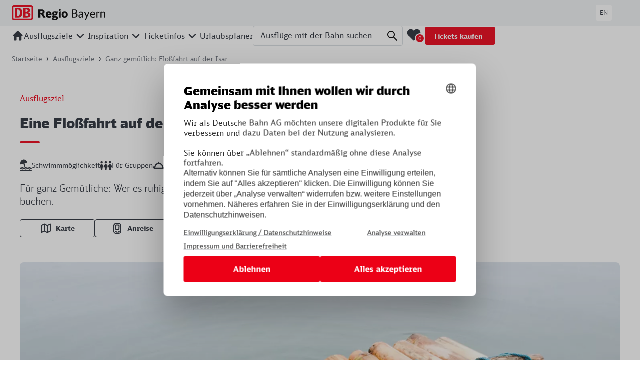

--- FILE ---
content_type: text/html; charset=UTF-8
request_url: https://www.wir-entdecken-bayern.de/ausflugsziele/flossfahrt-isar
body_size: 39876
content:

<!DOCTYPE html>
<html lang="de">
<head>
    <meta charset="utf-8">
    <meta http-equiv="X-UA-Compatible" content="IE=edge">
    <meta name="viewport" content="width=device-width, initial-scale=1.0, maximum-scale=5.0">

    <meta name="facebook-domain-verification" content="wfmrb4u752yg04icvvtm7gqp52xdji"/>
    <meta name="p:domain_verify" content="85b498aad7d4fa0a38a96475a35399c1"/>
        <meta property="og:type" content="website">
    <meta property="og:site_name" content="DB Regio Bayern">
    <meta property="og:title" content="Ganz gemütlich: Floßfahrt auf der Isar">
    <meta property="og:description" content="Für ganz Gemütliche: Eine Floßfahrt auf der Isar. Wer es ruhiger angehen möchte, kann eine Floßfahrt bei Heiner Thalmayer buchen.">
    <meta property="og:url" content="https://www.wir-entdecken-bayern.de/ausflugsziele/flossfahrt-isar">

            <meta property="og:image:url" content="/ausflugsziele/headerimages/tablet/1232/image-thumb__1232__open-graph/dbreg_wassersport_floss-c-trainman111_croppedthumb_2_1.5997e1dc.jpg"/>
        <meta property="og:image:width" content="2000"/>
        <meta property="og:image:height" content="1000"/>
    
            <link rel="alternate" hreflang="en" href="https://www.discover-bavaria.com/destinations/raft-trip-isar">
        <link rel="alternate" hreflang="de" href="https://www.wir-entdecken-bayern.de/ausflugsziele/flossfahrt-isar">
    <link rel="canonical" href="https://www.wir-entdecken-bayern.de/ausflugsziele/flossfahrt-isar">
    <link rel="prefetch" href="/build/fonts/DBScreenHead-Black.6370ac14.woff" as="font" crossorigin>
    <link rel="prefetch" href="/build/fonts/DBScreenHead-Black.639c0340.woff2" as="font" crossorigin>
    <link rel="prefetch" href="/build/fonts/DBScreenHead-Regular.5e3f89df.woff" as="font" crossorigin>
    <link rel="prefetch" href="/build/fonts/DBScreenHead-Regular.766dc391.woff2" as="font" crossorigin>
    <link rel="prefetch" href="/build/fonts/DBScreenHead-Light.1e439c68.woff" as="font" crossorigin>
    <link rel="prefetch" href="/build/fonts/DBScreenHead-Light.cc8e6cde.woff2" as="font" crossorigin>

                                    
            <meta name="description" content="Für ganz Gemütliche: Eine Floßfahrt auf der Isar. Wer es ruhiger angehen möchte, kann eine Floßfahrt bei Heiner Thalmayer buchen." />

        <title>Ganz gemütlich: Floßfahrt auf der Isar - DB Regio Bayern</title>
    

            
    
    
        <link rel="stylesheet" href="/build/static/styles/mtk-v10-1-6.css">
<link rel="stylesheet" href="/build/static/styles/mtk-v10-1-6-ui.css">

        <link rel="stylesheet" href="/build/633.dc67098e.css" integrity="sha384-fRhyFmXbNqCHLXQEXk88/EvDE0i8SPPKADosrOqyf3h/Z1YIddmfaH7cYFVIxrCG"><link rel="stylesheet" href="/build/app.20b3f8f6.css" integrity="sha384-/lDtSNGsli/LA/LzHlJx9hwc5+hjU1awqztaD/WLPpAHBftcbv7DJdFOo4Vi2fzo">

            
    
    <template id="site-footer-consent-layer-button">
        <li class="site-footer__menu-list-item">
            <a
                class="site-footer__menu-list-link"
                href="#"
                onclick="window.DB_CMP.showSecondLayer(); return false;"
            >
                Analyse verwalten
            </a>
        </li>
    </template>
    <script>
        var digitalData = {
            "site": {
                "environment": "prod",
                "partner": "Basilicom",
                "project": "Wir-entdecken-Bayern"
            },
            "page": {
                "name": "BAHN_MICRO_DEU_DE_REGIO-BAYERN-16_-flossfahrt-isar",
                "channel": "BAHN_MICRO_DEU_DE_REGIO-BAYERN-16",
                "contentType": "Ausflugsziel",
                "contentCategory": "Sport & Action|Natur & Tiere"
            }
        };

        
        const appendConsentLayerButton = () => {
            const footer = document.querySelector('#site-footer');
            const listItemTpl = document.querySelector('#site-footer-consent-layer-button');
            if(footer && listItemTpl && window.DB_CMP) {
                const li = listItemTpl.content;
                footer.append(li);
            }
        }

    </script>
    <script src="https://assets.adobedtm.com/07cb41f232e5/b03b341b5509/launch-f1bd6e17a0e7.min.js" async onload="appendConsentLayerButton()"></script>

</head>

<body class="body">
    <script type="application/ld+json">
    {
        "@context": "https://schema.org",
        "@type": "WebSite",
        "url": "https://www.wir-entdecken-bayern.de",
        "potentialAction": {
            "@type": "SearchAction",
            "target": "https://www.wir-entdecken-bayern.de/suche?&q={query}",
            "query": "required"
        },
        "publisher": {
            "@type": "Organization",
            "name": "Deutsche Bahn AG",
            "url": "https://www.bahn.de/"
        }
    }
</script>

        <script type="application/ld+json">
    {
        "@context": "https://schema.org",
        "@type": "TouristAttraction",
        "name": "Ganz gemütlich: Floßfahrt auf der Isar",
        "description": "Für ganz Gemütliche: Eine Floßfahrt auf der Isar. Wer es ruhiger angehen möchte, kann eine Floßfahrt bei Heiner Thalmayer buchen.",
        "address": {
            "@type": "PostalAddress",
            "addressLocality": "München",
            "postalAddress": "Floßlände ",
            "postalCode": "81379"
        },
        "availableLanguage": [
            {
                    "@type": "Language",
                    "name": "German"
            },
            {
                    "@type": "Language",
                    "name": "English"
            }
        ]
    }
</script>




<div id="db-regio-app" class="page-main" aria-label="Ganz gemütlich: Floßfahrt auf der Isar">

    <header class="site-header">
    <div class="site-header__meta">
    <div class="site-header__meta-inner">
        <div class="site-header__logo">

            <nav
    class="header-skip-links"
    aria-live="off"
    aria-atomic="false"
    aria-label="Sprungmarken Navigation"
>
    <ul class="header-skip-links__list">
        <li>
            <a
                class="header-skip-links__link"
                href="#page-nav"
            >
                Zur Hauptnavigation springen
            </a>
        </li>
        <li>
            <a
                class="header-skip-links__link"
                href="#page-search"
            >
                Zur Seitensuche springen
            </a>
        </li>
        <li>
            <a
                class="header-skip-links__link"
                href="#page-content"
            >
                Zum Hauptinhalt springen
            </a>
        </li>
        <li>
            <a
                class="header-skip-links__link"
                href="#page-footer"
            >
                Zum Footer springen
            </a>
        </li>
    </ul>
</nav>


            <a href="/" aria-label="DB Regio Bayern - Zur Startseite">
                <svg
                    xmlns="http://www.w3.org/2000/svg"
                    viewBox="0 0 881 141"
                    style="width: 187px; height: auto;"
                    aria-label="DB Regio Bayern - Website Logo"
                >
                    <g transform="translate(0 0)">

                        <path d="M180.188 0.000250483H20.2882C17.6534 -0.0129481 15.0419 0.495578 12.6038 1.49661C10.1658 2.49764 7.94918 3.97145 6.08141 5.83336C4.21363 7.69526 2.73149 9.90856 1.72015 12.3461C0.70881 14.7836 0.188199 17.3973 0.188232 20.0371V120.221C0.214668 125.544 2.34401 130.641 6.11062 134.395C9.87724 138.15 14.9747 140.258 20.2882 140.258H180.188C185.509 140.231 190.602 138.093 194.351 134.31C198.1 130.528 200.199 125.411 200.188 120.081V20.0371C200.188 14.723 198.081 9.62652 194.33 5.86889C190.58 2.11126 185.493 0.000250483 180.188 0.000250483ZM185.588 120.081C185.615 120.814 185.496 121.545 185.238 122.231C184.98 122.917 184.588 123.545 184.086 124.079C183.583 124.612 182.98 125.04 182.311 125.337C181.642 125.635 180.92 125.796 180.188 125.811H20.2882C19.5479 125.809 18.8155 125.658 18.1348 125.366C17.454 125.075 16.8388 124.649 16.3256 124.114C15.8125 123.58 15.4119 122.947 15.1478 122.254C14.8837 121.561 14.7614 120.822 14.7882 120.081V20.0371C14.7503 19.2892 14.8644 18.5415 15.1235 17.8392C15.3826 17.1369 15.7814 16.4946 16.2957 15.9513C16.81 15.4079 17.429 14.9749 18.1153 14.6784C18.8016 14.3819 19.5408 14.2281 20.2882 14.2264H180.188C180.927 14.2415 181.655 14.4052 182.33 14.7076C183.005 15.01 183.612 15.4451 184.115 15.987C184.619 16.5289 185.009 17.1667 185.262 17.8624C185.515 18.5581 185.626 19.2976 185.588 20.0371V120.081Z" fill="#EC0016"></path>
                        <path d="M61.3533 116.034H27.7133V24.2258H61.3533C85.0533 24.2258 98.1533 39.0931 98.1533 69.7093C98.1933 96.2781 89.2933 115.814 61.3533 116.034ZM75.9733 71.6128C75.9733 53.1189 73.9733 38.6723 54.1733 38.6723H49.7133V101.147H57.5333C69.1933 101.147 75.9733 91.8099 75.9733 71.6128Z" fill="#EC0016"></path>
                        <path d="M156.194 68.0045C160.786 66.6131 164.815 63.7888 167.693 59.9431C170.571 56.0975 172.148 51.4315 172.194 46.6252C172.194 44.7217 171.814 24.2641 146.034 24.2641H107.794V116.033H140.194C148.774 116.033 175.514 116.033 175.514 90.2253C175.514 83.7734 172.874 71.6311 156.194 68.0045ZM129.594 38.4101H136.514C146.374 38.4101 150.294 41.8564 150.294 49.4704C150.294 55.4815 145.974 60.5708 138.294 60.5708H129.594V38.4101ZM138.614 101.145H129.594V77.562H139.214C150.634 77.562 153.434 84.2343 153.434 89.3637C153.434 101.145 142.194 101.145 138.614 101.145Z" fill="#EC0016"></path>
                    </g>
                    <path d="M0 0L0-77.79L29.96-77.79Q44.19-77.79 51.79-72.33Q59.38-66.88 59.38-55.00L59.38-55.00Q59.38-46.55 55.05-41.78Q50.72-37.02 40.77-34.67L40.77-34.67L41.09-36.59Q44.73-35.31 47.13-33.17Q49.54-31.03 51.89-27.18L51.89-27.18L68.16 0L46.76 0L33.06-23.43Q31.24-26.64 29.85-28.25Q28.46-29.85 26.86-30.44Q25.25-31.03 22.79-31.03L22.79-31.03L14.23-31.03L19.58-36.06L19.58 0L0 0ZM19.58-38.09L14.23-43.76L29.32-43.76Q35.31-43.76 37.82-46.12Q40.34-48.47 40.34-53.82L40.34-53.82Q40.34-59.28 37.93-61.42Q35.52-63.56 29.32-63.56L29.32-63.56L10.91-63.56L19.58-72.22L19.58-38.09Z" fill="#0000000" transform="translate(249.76448111236095 116.00799560485757)"></path>
                    <path d="M100.90 1.71Q85.07 1.71 77.63-5.46Q70.19-12.63 70.19-28.03L70.19-28.03L70.19-28.46Q70.19-43.12 77.63-51.04Q85.07-58.96 98.76-58.96L98.76-58.96Q111.71-58.96 118.18-51.57Q124.66-44.19 124.66-29.64L124.66-29.64L124.66-24.61L79.93-24.61L79.82-34.45L112.46-34.45L106.89-27.18Q106.89-34.99 106.25-39.05Q105.61-43.12 103.79-44.89Q101.97-46.65 98.44-46.65L98.44-46.65Q93.20-46.65 91.11-43.23Q89.02-39.80 88.70-31.78L88.70-31.78L88.81-26.64Q88.92-20.65 90.09-17.55Q91.27-14.45 94.21-13.11Q97.16-11.77 102.93-11.77L102.93-11.77Q107.54-11.77 111.49-12.57Q115.45-13.38 121.45-15.52L121.45-15.52L121.45-2.25Q115.99-0.21 111.12 0.75Q106.25 1.71 100.90 1.71L100.90 1.71Z" fill="#0000000" transform="translate(249.76448111236095 116.00799560485757)"></path>
                    <path d="M155.69 23.11Q141.67 23.11 134.55 19.69Q127.44 16.26 127.44 9.52L127.44 9.52Q127.44 5.14 130.70 1.66Q133.96-1.82 141.67-4.17L141.67-4.17L148.73-2.67Q145.95 0.11 144.82 2.19Q143.70 4.28 143.70 6.53L143.70 6.53Q143.70 9.42 146.59 10.65Q149.48 11.88 156.11 11.88L156.11 11.88Q163.18 11.88 166.49 10.59Q169.81 9.31 169.81 5.46L169.81 5.46Q169.81 2.67 167.88 1.55Q165.96 0.43 161.14 0.43L161.14 0.43L153.55 0.43Q150.76 0.43 148.73 0.21Q146.70 0 143.27-0.54L143.27-0.54L138.46-1.28Q134.50-3.10 132.79-5.30Q131.08-7.49 131.08-10.81L131.08-10.81Q131.08-15.09 133.75-18.89Q136.43-22.68 142.42-26.43L142.42-26.43L147.66-22.58Q145.73-20.97 145.15-19.79Q144.56-18.62 144.56-17.01L144.56-17.01Q144.56-14.66 146.06-13.54Q147.55-12.41 150.55-12.41L150.55-12.41L164.57-12.41Q175.59-12.41 180.78-8.56Q185.97-4.71 185.97 3.42L185.97 3.42Q185.97 13.27 178.48 18.19Q170.99 23.11 155.69 23.11L155.69 23.11ZM156.22-19.47Q152.69-19.47 149.75-19.96Q146.80-20.44 143.06-21.72L143.06-21.72L140.38-22.90Q135.78-25.89 133.80-29.64Q131.82-33.38 131.82-38.84L131.82-38.84Q131.82-48.47 138.19-53.71Q144.56-58.96 156.33-58.96L156.33-58.96Q160.39-58.96 163.66-58.37Q166.92-57.78 170.56-56.39L170.56-56.39L177.94-49.01Q179.33-46.12 179.81-44.24Q180.30-42.37 180.30-39.59L180.30-39.59Q180.30-29.96 174.04-24.72Q167.78-19.47 156.22-19.47L156.22-19.47ZM156.22-29.43Q160.07-29.43 161.73-31.56Q163.39-33.70 163.39-39.05L163.39-39.05Q163.39-44.30 161.78-46.33Q160.18-48.36 156.11-48.36L156.11-48.36Q152.15-48.36 150.44-46.28Q148.73-44.19 148.73-39.05L148.73-39.05Q148.73-33.81 150.39-31.62Q152.05-29.43 156.22-29.43L156.22-29.43ZM172.59-45.15L159.86-57.03L186.07-57.03L186.07-47.40L184.25-47.40Q182.22-47.40 179.92-46.92Q177.62-46.44 174.41-45.58L174.41-45.58L172.59-45.15Z" fill="#0000000" transform="translate(249.76448111236095 116.00799560485757)"></path>
                    <path d="M192.81-55.21Q198.06-55.43 201.48-56.28Q204.91-57.14 206.62-58.74L206.62-58.74L210.79-58.74L210.79 0L192.81 0L192.81-55.21ZM201.91-63.45Q197.74-63.45 195.11-66.13Q192.49-68.80 192.49-72.87L192.49-72.87Q192.49-76.83 195.17-79.50Q197.84-82.18 201.91-82.18L201.91-82.18Q205.87-82.18 208.54-79.50Q211.22-76.83 211.22-72.76L211.22-72.76Q211.22-68.80 208.54-66.13Q205.87-63.45 201.91-63.45L201.91-63.45Z" fill="#0000000" transform="translate(249.76448111236095 116.00799560485757)"></path>
                    <path d="M248.45 1.71Q234.44 1.71 226.95-6.05Q219.46-13.80 219.46-28.57L219.46-28.57L219.46-28.89Q219.46-43.34 227.00-51.15Q234.54-58.96 248.45-58.96L248.45-58.96Q262.47-58.96 269.96-51.15Q277.45-43.34 277.45-28.68L277.45-28.68L277.45-28.25Q277.45-13.80 269.91-6.05Q262.36 1.71 248.45 1.71L248.45 1.71ZM248.56-10.70Q254.66-10.70 256.69-14.98Q258.73-19.26 258.73-28.46L258.73-28.46L258.73-28.68Q258.73-37.88 256.64-42.16Q254.55-46.44 248.56-46.44L248.56-46.44Q244.28-46.44 241.98-44.46Q239.68-42.48 238.93-38.73Q238.18-34.99 238.18-28.68L238.18-28.68L238.18-28.46Q238.18-22.04 238.98-18.35Q239.79-14.66 242.03-12.68Q244.28-10.70 248.56-10.70L248.56-10.70Z" fill="#0000000" transform="translate(249.76448111236095 116.00799560485757)"></path>
                    <path d="M0 0L0-77.79L26.43-77.79Q37.66-77.79 43.60-72.87Q49.54-67.94 49.54-58.53L49.54-58.53Q49.54-52.22 46.60-48.36Q43.66-44.51 36.81-41.94L36.81-41.94Q45.37-40.34 49.70-35.31Q54.03-30.28 54.03-22.15L54.03-22.15Q54.03-11.45 47.03-5.72Q40.02 0 26.96 0L26.96 0L0 0ZM10.38-7.81L23.65-7.81Q33.81-7.81 38.41-10.97Q43.01-14.12 43.01-22.68L43.01-22.68Q43.01-30.28 39.00-33.92Q34.99-37.56 26.64-37.56L26.64-37.56L10.38-37.56L10.38-7.81ZM10.38-45.37L25.25-45.37Q32.21-45.37 35.42-48.42Q38.63-51.47 38.63-58.31L38.63-58.31Q38.63-64.63 35.63-67.30Q32.63-69.98 25.79-69.98L25.79-69.98L10.38-69.98L10.38-45.37Z" fill="#0000000" transform="translate(565.735481112361 116.00799560485757)"></path>
                    <path d="M99.19 0L96.30-7.38Q92.02-2.67 87.63-0.54Q83.25 1.60 78.11 1.60L78.11 1.60Q70.83 1.60 66.77-2.46Q62.70-6.53 62.70-13.91L62.70-13.91Q62.70-21.40 66.34-24.98Q69.98-28.57 76.40-29.75Q82.82-30.92 95.87-31.89L95.87-31.89L95.87-36.49Q95.87-43.01 93.36-45.80Q90.84-48.58 85.06-48.58L85.06-48.58Q80.78-48.58 76.45-47.45Q72.12-46.33 66.13-43.66L66.13-43.66L66.13-51.68Q71.26-54.14 75.92-55.27Q80.57-56.39 85.60-56.39L85.60-56.39Q96.09-56.39 100.95-51.57Q105.82-46.76 105.82-36.38L105.82-36.38L105.93 0L99.19 0ZM72.65-14.34Q72.65-9.74 74.53-7.70Q76.40-5.67 80.68-5.67L80.68-5.67Q88.70-5.67 95.87-13.59L95.87-13.59L95.87-25.57Q86.35-25.04 81.53-24.02Q76.72-23.00 74.69-20.81Q72.65-18.62 72.65-14.34L72.65-14.34Z" fill="#0000000" transform="translate(565.735481112361 116.00799560485757)"></path>
                    <path d="M123.80 21.61L136.32-6.10L114.38-55.43L125.08-55.43L141.45-17.55L157.40-55.43L167.03-55.43L133.64 21.61L123.80 21.61Z" fill="#0000000" transform="translate(565.735481112361 116.00799560485757)"></path>
                    <path d="M199.13 1.60Q185.97 1.60 179.28-5.67Q172.59-12.95 172.59-27.18L172.59-27.18L172.59-27.39Q172.59-41.41 178.90-48.90Q185.22-56.39 197.09-56.39L197.09-56.39Q208.12-56.39 213.95-49.59Q219.78-42.80 219.78-29.96L219.78-29.96L219.78-25.47L183.18-25.47Q183.18-14.98 186.88-10.59Q190.57-6.21 199.34-6.21L199.34-6.21Q203.84-6.21 207.26-7.12Q210.68-8.03 217.32-11.02L217.32-11.02L217.32-2.78Q212.29-0.43 208.12 0.59Q203.94 1.60 199.13 1.60L199.13 1.60ZM183.18-32.74L209.08-32.74Q208.54-41.94 205.87-45.64Q203.19-49.33 196.99-49.33L196.99-49.33Q190.03-49.33 186.93-45.10Q183.83-40.87 183.18-32.74L183.18-32.74Z" fill="#0000000" transform="translate(565.735481112361 116.00799560485757)"></path>
                    <path d="M231.76-54.03Q234.22-54.14 236.47-54.84Q238.72-55.53 240.00-56.71L240.00-56.71L241.71-56.71L241.71-47.19Q251.45-55.64 260.01-56.39L260.01-56.39L260.01-46.76Q248.99-45.69 241.71-42.05L241.71-42.05L241.71 0L231.76 0L231.76-54.03Z" fill="#0000000" transform="translate(565.735481112361 116.00799560485757)"></path>
                    <path d="M269.53-54.03Q271.99-54.14 274.24-54.84Q276.49-55.53 277.77-56.71L277.77-56.71L279.48-56.71L279.48-47.62Q285.48-52.43 290.02-54.41Q294.57-56.39 299.71-56.39L299.71-56.39Q306.88-56.39 310.89-51.89Q314.90-47.40 314.90-39.27L314.90-39.27L314.90 0L304.95 0L304.95-37.88Q304.95-43.23 302.86-45.69Q300.78-48.15 296.39-48.15L296.39-48.15Q292.54-48.15 289.22-46.92Q285.90-45.69 279.48-41.73L279.48-41.73L279.48 0L269.53 0L269.53-54.03Z" fill="#0000000" transform="translate(565.735481112361 116.00799560485757)"></path>
                </svg>
            </a>
        </div>

        <div class="site-header__lang">
            <a
                class="site-header__lang-link"
                href="https://www.discover-bavaria.com/destinations/raft-trip-isar"
                aria-label="Zur deutschen Webseite wechseln"
            >
                EN
            </a>
        </div>
    </div>
</div>
    <span id="page-nav"></span>
    <div class="site-header__nav">
    <div class="site-header__nav-inner">

                                <v-main-navigation v-slot="scope">
    <nav
        class="main-navigation"
        aria-label="Hauptnavigation"
    >
        <ul class="main-navigation__list">
                                                            
                    <li class="main-navigation__item ">
                                                    <a
                                class="main-navigation__link main-navigation__link--home"
                                href="/"
                                target="_self"
                                aria-label="Startseite"
                                impression-interaction="main-navigation"
                            >
                                
    <span aria-hidden="true"
        class="icon icon--home-filled icon--sm">
        <svg width="24" height="24" viewBox="0 0 24 24" xmlns="http://www.w3.org/2000/svg">
    <path d="M8.44 21.6H6.007c-.585 0-1.206-.515-1.206-1.218v-8.476l-.34.375a1.146 1.146 0 0 1-.842.351c-.703 0-1.218-.538-1.218-1.24 0-.258.094-.516.28-.703L9.73 3.618C10.243 3.102 10.806 2.4 12 2.4s1.755.703 2.271 1.218l6.978 6.954a1.2 1.2 0 0 1 .351.866c0 .68-.562 1.194-1.24 1.194-.282 0-.544-.065-.727-.257l-.433-.469v8.476c0 .656-.62 1.218-1.206 1.218h-2.388c-.632 0-1.206-.421-1.206-1.054V14.4H9.6v6.006c0 .632-.41 1.194-1.16 1.194z" fill="currentColor" fill-rule="evenodd"/>
</svg>

    </span>
                            </a>
                        
                        
                    </li>
                                                                                            
                    <li class="main-navigation__item ">
                                                    <span
                                class="main-navigation__link-group"
                                @mouseover="scope.openSubMenu(0)"
                                @mouseout="scope.closeSubMenuDelayed"
                                @keydown.esc="scope.closeSubMenu"
                            >
                                <a
                                    class="main-navigation__link"
                                    href="/ausflugsziele"
                                    target="_self"
                                    impression-interaction="main-navigation"
                                >
                                    <span>Ausflugsziele</span>
                                </a>

                                                                    <button
                                        class="main-navigation__expand-button"
                                        :ref="scope.addTriggerButtonRef"
                                        aria-expanded="false"
                                        aria-label="Unternavigation für Ausflugsziele öffnen"
                                        @click.prevent="scope.openSubMenu(0)"
                                    >
                                        
    <span aria-hidden="true"
        class="icon icon--chevron-down icon--sm">
        <svg width="24" height="24" viewBox="0 0 24 24" xmlns="http://www.w3.org/2000/svg">
    <path d="M5.993 8.4c-.636 0-1.193.518-1.193 1.194 0 .319.16.637.358.836l6.007 6.012c.238.239.557.358.835.358.273 0 .546-.088.743-.263l6.1-6.107c.238-.199.357-.517.357-.836 0-.676-.557-1.194-1.193-1.194-.319 0-.637.12-.875.358L12 13.894 6.868 8.758a1.234 1.234 0 0 0-.875-.358z" fill="currentColor" fill-rule="evenodd"/>
</svg>

    </span>
                                    </button>
                                                            </span>
                        
                                                    <nav
                                class="sub-navigation"
                                :ref="scope.addRef"
                                @mouseover="scope.openSubMenu(0)"
                                @mouseout="scope.closeSubMenuDelayed"
                                @keydown.esc="scope.closeSubMenu"
                            >
                                <ul class="sub-navigation__list  main active mainactive">
                                                                            <li class="sub-navigation__item ">
                                            <a
                                                href="/ausflugsziele"
                                                target="_self"
                                                class="sub-navigation__link"
                                                impression-interaction="sub-navigation"
                                            >
                                                Alle Ausflugsziele
                                            </a>
                                        </li>
                                                                            <li class="sub-navigation__item ">
                                            <a
                                                href="/ausflugsziele/kategorie/essen-trinken"
                                                target="_self"
                                                class="sub-navigation__link"
                                                impression-interaction="sub-navigation"
                                            >
                                                Essen & Trinken
                                            </a>
                                        </li>
                                                                            <li class="sub-navigation__item ">
                                            <a
                                                href="/ausflugsziele/kategorie/kunst-kultur"
                                                target="_self"
                                                class="sub-navigation__link"
                                                impression-interaction="sub-navigation"
                                            >
                                                Kunst & Kultur
                                            </a>
                                        </li>
                                                                            <li class="sub-navigation__item ">
                                            <a
                                                href="/ausflugsziele/kategorie/sport-action"
                                                target="_self"
                                                class="sub-navigation__link"
                                                impression-interaction="sub-navigation"
                                            >
                                                Sport & Action
                                            </a>
                                        </li>
                                                                            <li class="sub-navigation__item ">
                                            <a
                                                href="/ausflugsziele/kategorie/staedte-sehenswuerdigkeiten"
                                                target="_self"
                                                class="sub-navigation__link"
                                                impression-interaction="sub-navigation"
                                            >
                                                Städte & Sehenswürdigkeiten
                                            </a>
                                        </li>
                                                                            <li class="sub-navigation__item ">
                                            <a
                                                href="/ausflugsziele/kategorie/baden-wellness"
                                                target="_self"
                                                class="sub-navigation__link"
                                                impression-interaction="sub-navigation"
                                            >
                                                Baden & Wellness
                                            </a>
                                        </li>
                                                                            <li class="sub-navigation__item ">
                                            <a
                                                href="/ausflugsziele/kategorie/natur-tiere"
                                                target="_self"
                                                class="sub-navigation__link"
                                                impression-interaction="sub-navigation"
                                            >
                                                Natur & Tiere
                                            </a>
                                        </li>
                                                                            <li class="sub-navigation__item ">
                                            <a
                                                href="/ausflugsziele/kategorie/fahrrad"
                                                target="_self"
                                                class="sub-navigation__link"
                                                impression-interaction="sub-navigation"
                                            >
                                                Fahrrad
                                            </a>
                                        </li>
                                                                    </ul>
                            </nav>
                                                    
                    </li>
                                                                
                    <li class="main-navigation__item ">
                                                    <span
                                class="main-navigation__link-group"
                                @mouseover="scope.openSubMenu(1)"
                                @mouseout="scope.closeSubMenuDelayed"
                                @keydown.esc="scope.closeSubMenu"
                            >
                                <a
                                    class="main-navigation__link"
                                    href="/inspiration"
                                    target="_self"
                                    impression-interaction="main-navigation"
                                >
                                    <span>Inspiration</span>
                                </a>

                                                                    <button
                                        class="main-navigation__expand-button"
                                        :ref="scope.addTriggerButtonRef"
                                        aria-expanded="false"
                                        aria-label="Unternavigation für Inspiration öffnen"
                                        @click.prevent="scope.openSubMenu(1)"
                                    >
                                        
    <span aria-hidden="true"
        class="icon icon--chevron-down icon--sm">
        <svg width="24" height="24" viewBox="0 0 24 24" xmlns="http://www.w3.org/2000/svg">
    <path d="M5.993 8.4c-.636 0-1.193.518-1.193 1.194 0 .319.16.637.358.836l6.007 6.012c.238.239.557.358.835.358.273 0 .546-.088.743-.263l6.1-6.107c.238-.199.357-.517.357-.836 0-.676-.557-1.194-1.193-1.194-.319 0-.637.12-.875.358L12 13.894 6.868 8.758a1.234 1.234 0 0 0-.875-.358z" fill="currentColor" fill-rule="evenodd"/>
</svg>

    </span>
                                    </button>
                                                            </span>
                        
                                                    <nav
                                class="sub-navigation"
                                :ref="scope.addRef"
                                @mouseover="scope.openSubMenu(1)"
                                @mouseout="scope.closeSubMenuDelayed"
                                @keydown.esc="scope.closeSubMenu"
                            >
                                <ul class="sub-navigation__list  main">
                                                                            <li class="sub-navigation__item ">
                                            <a
                                                href="https://www.wir-entdecken-bayern.de/inspirator"
                                                target="_self"
                                                class="sub-navigation__link"
                                                impression-interaction="sub-navigation"
                                            >
                                                <span class="sub-navigation__link-icon sub-navigation__link-icon--inspirator">Inspirator</span>
                                            </a>
                                        </li>
                                                                            <li class="sub-navigation__item ">
                                            <a
                                                href="/inspiration/kategorie/unsere-lieblinge"
                                                target="_self"
                                                class="sub-navigation__link"
                                                impression-interaction="sub-navigation"
                                            >
                                                <span style="font-family: Arial;">&#9825;</span> Unsere Lieblinge
                                            </a>
                                        </li>
                                                                            <li class="sub-navigation__item ">
                                            <a
                                                href="/inspiration/kategorie/ausflugstipps-freunde"
                                                target="_self"
                                                class="sub-navigation__link"
                                                impression-interaction="sub-navigation"
                                            >
                                                für Freunde
                                            </a>
                                        </li>
                                                                            <li class="sub-navigation__item ">
                                            <a
                                                href="/inspiration/kategorie/ausflugstipps-familie"
                                                target="_self"
                                                class="sub-navigation__link"
                                                impression-interaction="sub-navigation"
                                            >
                                                für Familien
                                            </a>
                                        </li>
                                                                            <li class="sub-navigation__item ">
                                            <a
                                                href="/inspiration/kategorie/ausflugstipps-paare"
                                                target="_self"
                                                class="sub-navigation__link"
                                                impression-interaction="sub-navigation"
                                            >
                                                für Paare
                                            </a>
                                        </li>
                                                                            <li class="sub-navigation__item ">
                                            <a
                                                href="/inspiration/kategorie/ausflugstipps-best-ager"
                                                target="_self"
                                                class="sub-navigation__link"
                                                impression-interaction="sub-navigation"
                                            >
                                                für 65+
                                            </a>
                                        </li>
                                                                            <li class="sub-navigation__item ">
                                            <a
                                                href="/inspiration/kategorie/ausflugstipps-solotouren"
                                                target="_self"
                                                class="sub-navigation__link"
                                                impression-interaction="sub-navigation"
                                            >
                                                für Solo-Touren
                                            </a>
                                        </li>
                                                                    </ul>
                            </nav>
                                                    
                    </li>
                                                                
                    <li class="main-navigation__item ">
                                                    <span
                                class="main-navigation__link-group"
                                @mouseover="scope.openSubMenu(2)"
                                @mouseout="scope.closeSubMenuDelayed"
                                @keydown.esc="scope.closeSubMenu"
                            >
                                <a
                                    class="main-navigation__link"
                                    href="/tickets"
                                    target="_self"
                                    impression-interaction="main-navigation"
                                >
                                    <span>Ticketinfos</span>
                                </a>

                                                                    <button
                                        class="main-navigation__expand-button"
                                        :ref="scope.addTriggerButtonRef"
                                        aria-expanded="false"
                                        aria-label="Unternavigation für Ticketinfos öffnen"
                                        @click.prevent="scope.openSubMenu(2)"
                                    >
                                        
    <span aria-hidden="true"
        class="icon icon--chevron-down icon--sm">
        <svg width="24" height="24" viewBox="0 0 24 24" xmlns="http://www.w3.org/2000/svg">
    <path d="M5.993 8.4c-.636 0-1.193.518-1.193 1.194 0 .319.16.637.358.836l6.007 6.012c.238.239.557.358.835.358.273 0 .546-.088.743-.263l6.1-6.107c.238-.199.357-.517.357-.836 0-.676-.557-1.194-1.193-1.194-.319 0-.637.12-.875.358L12 13.894 6.868 8.758a1.234 1.234 0 0 0-.875-.358z" fill="currentColor" fill-rule="evenodd"/>
</svg>

    </span>
                                    </button>
                                                            </span>
                        
                                                    <nav
                                class="sub-navigation"
                                :ref="scope.addRef"
                                @mouseover="scope.openSubMenu(2)"
                                @mouseout="scope.closeSubMenuDelayed"
                                @keydown.esc="scope.closeSubMenu"
                            >
                                <ul class="sub-navigation__list ticket-list main">
                                                                            <li class="sub-navigation__item ">
                                            <a
                                                href="/tickets#deutschlandticket"
                                                target="_self"
                                                class="sub-navigation__link"
                                                impression-interaction="sub-navigation"
                                            >
                                                Deutschland-Ticket
                                            </a>
                                        </li>
                                                                            <li class="sub-navigation__item ">
                                            <a
                                                href="/tickets#bayern-ticket"
                                                target="_self"
                                                class="sub-navigation__link"
                                                impression-interaction="sub-navigation"
                                            >
                                                Bayern-Ticket
                                            </a>
                                        </li>
                                                                            <li class="sub-navigation__item ">
                                            <a
                                                href="/tickets#regio-ticket-allgaeu-schwaben"
                                                target="_self"
                                                class="sub-navigation__link"
                                                impression-interaction="sub-navigation"
                                            >
                                                Regio-Ticket Allgäu-Schwaben
                                            </a>
                                        </li>
                                                                            <li class="sub-navigation__item ">
                                            <a
                                                href="/tickets#regio-ticket-werdenfels-innsbruck"
                                                target="_self"
                                                class="sub-navigation__link"
                                                impression-interaction="sub-navigation"
                                            >
                                                Regio-Ticket Werdenfels (+ Innsbruck)
                                            </a>
                                        </li>
                                                                            <li class="sub-navigation__item ">
                                            <a
                                                href="/tickets#regio-ticket-donau-isar"
                                                target="_self"
                                                class="sub-navigation__link"
                                                impression-interaction="sub-navigation"
                                            >
                                                Regio-Ticket Donau-Isar
                                            </a>
                                        </li>
                                                                            <li class="sub-navigation__item ">
                                            <a
                                                href="/tickets#regio-ticket-muenchen-nuernberg"
                                                target="_self"
                                                class="sub-navigation__link"
                                                impression-interaction="sub-navigation"
                                            >
                                                Regio-Ticket München-Nürnberg
                                            </a>
                                        </li>
                                                                            <li class="sub-navigation__item ">
                                            <a
                                                href="/tickets#regio-ticket-franken-thueringen"
                                                target="_self"
                                                class="sub-navigation__link"
                                                impression-interaction="sub-navigation"
                                            >
                                                Regio-Ticket Franken-Thüringen
                                            </a>
                                        </li>
                                                                            <li class="sub-navigation__item ">
                                            <a
                                                href="/tickets#regio-ticket-main-spessart-frankfurt"
                                                target="_self"
                                                class="sub-navigation__link"
                                                impression-interaction="sub-navigation"
                                            >
                                                Regio-Ticket Main-Spessart (+ Frankfurt)
                                            </a>
                                        </li>
                                                                    </ul>
                            </nav>
                                                    
                    </li>
                                                                
                    <li class="main-navigation__item ">
                                                    <span
                                class="main-navigation__link-group"
                                @mouseover="scope.openSubMenu(3)"
                                @mouseout="scope.closeSubMenuDelayed"
                                @keydown.esc="scope.closeSubMenu"
                            >
                                <a
                                    class="main-navigation__link"
                                    href="/urlaubsplaner"
                                    target="_self"
                                    impression-interaction="main-navigation"
                                >
                                    <span>Urlaubsplaner</span>
                                </a>

                                                            </span>
                        
                        
                    </li>
                                                                                                                                                                                                                                                                                                                                                                                                                                            </ul>
    </nav>
</v-main-navigation>


                <div class="secondary-navigation">
    <div class="search-form" id="page-search">
    <form action="/suche">
        <div class="search-form__input-wrapper">
            <label
                class="sr-only"
                for="header-search-form"
            >
                Ausflüge mit der Bahn suchen
            </label>
            <input
                id="header-search-form"
                class="search-form__input-field"
                name="q"
                type="search"
                formnovalidate
                autocomplete="on"
                placeholder="Ausflüge mit der Bahn suchen"
                value=""
            />
            <button class="search-form__button" title="Suchen">
                
    <span aria-hidden="true"
        class="icon icon--search icon--sm">
        <svg width="24" height="24" viewBox="0 0 24 24" xmlns="http://www.w3.org/2000/svg">
    <path d="M9.5 2c4.156 0 7.531 3.374 7.531 7.497a7.582 7.582 0 0 1-1.531 4.592l6.219 6.216c.375.375.375 1 0 1.406-.375.374-.938.374-1.344.062l-6.281-6.279A7.59 7.59 0 0 1 9.5 17.025c-4.125 0-7.5-3.374-7.5-7.528C2 5.374 5.375 2 9.5 2zm0 2A5.507 5.507 0 0 0 4 9.496c0 3.061 2.469 5.529 5.5 5.529a5.52 5.52 0 0 0 5.531-5.53C15.031 6.467 12.562 4 9.5 4z" fill="currentColor" fill-rule="evenodd"/>
</svg>

    </span>
            </button>
        </div>

    </form>
</div>

    <bookmark-list
        destination-document-url="/ausflugsziele"
        planner-document-url="/urlaubsplaner"
        
    ></bookmark-list>

    <div>
        
        

<a class="button-primary-header "
   data-lead-button="Lead-Head"
   data-lead-button-text="Tickets kaufen"
   data-lead-button-location="Floßlände in München Thalkirchen"
   data-lead-button-station="Wolfratshausen"
   id=""
   href="https://www.bahn.de/link_verbindungssuche?ZO=Wolfratshausen&amp;VM=03,04,05,06,07,08,09&amp;S=false"
   target="_blank"
   rel="noopener"
   impression-lead="ticket-purchase"
>
    <div class="button-primary-header__icon">
                    
    <span aria-hidden="true"
        class="icon icon--buy-ticket icon--sm">
        <svg width="24" height="24" viewBox="0 0 24 24" xmlns="http://www.w3.org/2000/svg">
    <path d="M13.5 4.497c1.242 0 2.25 1.03 2.25 2.27V19.48c0 1.24-1.008 2.271-2.25 2.271h-9c-1.242 0-2.25-1.03-2.25-2.27V6.766c0-1.24 1.008-2.27 2.25-2.27h9zm6-2.997c1.242 0 2.25 1.03 2.25 2.27v12.713c0 1.24-1.008 2.27-2.25 2.27h-1.477a.76.76 0 0 1-.75-.772c0-.398.329-.75.75-.75H19.5a.74.74 0 0 0 .75-.748V3.77a.74.74 0 0 0-.75-.75h-9a.755.755 0 0 1-.75-.748.76.76 0 0 1 .75-.773h9zM6 16.483a.76.76 0 0 0-.75.772c0 .398.328.75.75.75s.75-.352.75-.75a.76.76 0 0 0-.75-.772zm3 0a.76.76 0 0 0-.75.772c0 .398.328.75.75.75s.75-.352.75-.75a.76.76 0 0 0-.75-.772zm3 0a.76.76 0 0 0-.75.772c0 .398.328.75.75.75s.75-.352.75-.75a.76.76 0 0 0-.75-.772zm6-3.746c.422 0 .75.351.75.75a.74.74 0 0 1-.75.748.74.74 0 0 1-.75-.749c0-.398.328-.749.75-.749z" fill="currentColor" fill-rule="evenodd"/>
</svg>

    </span>
            </div>
    <div class="button-primary-header__label">
        Tickets kaufen
    </div>
</a>
    </div>
</div>

    </div>
</div>
    <div class="small-screen-navigation">
    <div class="small-screen-navigation__header">
        <div class="small-screen-navigation__header-logo">
            <div class="site-header__logo">

                <nav
    class="header-skip-links"
    aria-live="off"
    aria-atomic="false"
    aria-label="Sprungmarken Navigation"
>
    <ul class="header-skip-links__list">
        <li>
            <a
                class="header-skip-links__link"
                href="#page-nav"
            >
                Zur Hauptnavigation springen
            </a>
        </li>
        <li>
            <a
                class="header-skip-links__link"
                href="#page-search"
            >
                Zur Seitensuche springen
            </a>
        </li>
        <li>
            <a
                class="header-skip-links__link"
                href="#page-content"
            >
                Zum Hauptinhalt springen
            </a>
        </li>
        <li>
            <a
                class="header-skip-links__link"
                href="#page-footer"
            >
                Zum Footer springen
            </a>
        </li>
    </ul>
</nav>


                <a href="/" aria-label="Zur Startseite">
                    <svg
                        xmlns="http://www.w3.org/2000/svg"
                        viewBox="0 0 881 141"
                        style="width: 187px; height: auto;"
                        aria-label="DB Regio Bayern - Website Logo"
                    >
                        <g transform="translate(0 0)">

                            <path d="M180.188 0.000250483H20.2882C17.6534 -0.0129481 15.0419 0.495578 12.6038 1.49661C10.1658 2.49764 7.94918 3.97145 6.08141 5.83336C4.21363 7.69526 2.73149 9.90856 1.72015 12.3461C0.70881 14.7836 0.188199 17.3973 0.188232 20.0371V120.221C0.214668 125.544 2.34401 130.641 6.11062 134.395C9.87724 138.15 14.9747 140.258 20.2882 140.258H180.188C185.509 140.231 190.602 138.093 194.351 134.31C198.1 130.528 200.199 125.411 200.188 120.081V20.0371C200.188 14.723 198.081 9.62652 194.33 5.86889C190.58 2.11126 185.493 0.000250483 180.188 0.000250483ZM185.588 120.081C185.615 120.814 185.496 121.545 185.238 122.231C184.98 122.917 184.588 123.545 184.086 124.079C183.583 124.612 182.98 125.04 182.311 125.337C181.642 125.635 180.92 125.796 180.188 125.811H20.2882C19.5479 125.809 18.8155 125.658 18.1348 125.366C17.454 125.075 16.8388 124.649 16.3256 124.114C15.8125 123.58 15.4119 122.947 15.1478 122.254C14.8837 121.561 14.7614 120.822 14.7882 120.081V20.0371C14.7503 19.2892 14.8644 18.5415 15.1235 17.8392C15.3826 17.1369 15.7814 16.4946 16.2957 15.9513C16.81 15.4079 17.429 14.9749 18.1153 14.6784C18.8016 14.3819 19.5408 14.2281 20.2882 14.2264H180.188C180.927 14.2415 181.655 14.4052 182.33 14.7076C183.005 15.01 183.612 15.4451 184.115 15.987C184.619 16.5289 185.009 17.1667 185.262 17.8624C185.515 18.5581 185.626 19.2976 185.588 20.0371V120.081Z" fill="#EC0016"></path>
                            <path d="M61.3533 116.034H27.7133V24.2258H61.3533C85.0533 24.2258 98.1533 39.0931 98.1533 69.7093C98.1933 96.2781 89.2933 115.814 61.3533 116.034ZM75.9733 71.6128C75.9733 53.1189 73.9733 38.6723 54.1733 38.6723H49.7133V101.147H57.5333C69.1933 101.147 75.9733 91.8099 75.9733 71.6128Z" fill="#EC0016"></path>
                            <path d="M156.194 68.0045C160.786 66.6131 164.815 63.7888 167.693 59.9431C170.571 56.0975 172.148 51.4315 172.194 46.6252C172.194 44.7217 171.814 24.2641 146.034 24.2641H107.794V116.033H140.194C148.774 116.033 175.514 116.033 175.514 90.2253C175.514 83.7734 172.874 71.6311 156.194 68.0045ZM129.594 38.4101H136.514C146.374 38.4101 150.294 41.8564 150.294 49.4704C150.294 55.4815 145.974 60.5708 138.294 60.5708H129.594V38.4101ZM138.614 101.145H129.594V77.562H139.214C150.634 77.562 153.434 84.2343 153.434 89.3637C153.434 101.145 142.194 101.145 138.614 101.145Z" fill="#EC0016"></path>
                        </g>
                        <path d="M0 0L0-77.79L29.96-77.79Q44.19-77.79 51.79-72.33Q59.38-66.88 59.38-55.00L59.38-55.00Q59.38-46.55 55.05-41.78Q50.72-37.02 40.77-34.67L40.77-34.67L41.09-36.59Q44.73-35.31 47.13-33.17Q49.54-31.03 51.89-27.18L51.89-27.18L68.16 0L46.76 0L33.06-23.43Q31.24-26.64 29.85-28.25Q28.46-29.85 26.86-30.44Q25.25-31.03 22.79-31.03L22.79-31.03L14.23-31.03L19.58-36.06L19.58 0L0 0ZM19.58-38.09L14.23-43.76L29.32-43.76Q35.31-43.76 37.82-46.12Q40.34-48.47 40.34-53.82L40.34-53.82Q40.34-59.28 37.93-61.42Q35.52-63.56 29.32-63.56L29.32-63.56L10.91-63.56L19.58-72.22L19.58-38.09Z" fill="#0000000" transform="translate(249.76448111236095 116.00799560485757)"></path>
                        <path d="M100.90 1.71Q85.07 1.71 77.63-5.46Q70.19-12.63 70.19-28.03L70.19-28.03L70.19-28.46Q70.19-43.12 77.63-51.04Q85.07-58.96 98.76-58.96L98.76-58.96Q111.71-58.96 118.18-51.57Q124.66-44.19 124.66-29.64L124.66-29.64L124.66-24.61L79.93-24.61L79.82-34.45L112.46-34.45L106.89-27.18Q106.89-34.99 106.25-39.05Q105.61-43.12 103.79-44.89Q101.97-46.65 98.44-46.65L98.44-46.65Q93.20-46.65 91.11-43.23Q89.02-39.80 88.70-31.78L88.70-31.78L88.81-26.64Q88.92-20.65 90.09-17.55Q91.27-14.45 94.21-13.11Q97.16-11.77 102.93-11.77L102.93-11.77Q107.54-11.77 111.49-12.57Q115.45-13.38 121.45-15.52L121.45-15.52L121.45-2.25Q115.99-0.21 111.12 0.75Q106.25 1.71 100.90 1.71L100.90 1.71Z" fill="#0000000" transform="translate(249.76448111236095 116.00799560485757)"></path>
                        <path d="M155.69 23.11Q141.67 23.11 134.55 19.69Q127.44 16.26 127.44 9.52L127.44 9.52Q127.44 5.14 130.70 1.66Q133.96-1.82 141.67-4.17L141.67-4.17L148.73-2.67Q145.95 0.11 144.82 2.19Q143.70 4.28 143.70 6.53L143.70 6.53Q143.70 9.42 146.59 10.65Q149.48 11.88 156.11 11.88L156.11 11.88Q163.18 11.88 166.49 10.59Q169.81 9.31 169.81 5.46L169.81 5.46Q169.81 2.67 167.88 1.55Q165.96 0.43 161.14 0.43L161.14 0.43L153.55 0.43Q150.76 0.43 148.73 0.21Q146.70 0 143.27-0.54L143.27-0.54L138.46-1.28Q134.50-3.10 132.79-5.30Q131.08-7.49 131.08-10.81L131.08-10.81Q131.08-15.09 133.75-18.89Q136.43-22.68 142.42-26.43L142.42-26.43L147.66-22.58Q145.73-20.97 145.15-19.79Q144.56-18.62 144.56-17.01L144.56-17.01Q144.56-14.66 146.06-13.54Q147.55-12.41 150.55-12.41L150.55-12.41L164.57-12.41Q175.59-12.41 180.78-8.56Q185.97-4.71 185.97 3.42L185.97 3.42Q185.97 13.27 178.48 18.19Q170.99 23.11 155.69 23.11L155.69 23.11ZM156.22-19.47Q152.69-19.47 149.75-19.96Q146.80-20.44 143.06-21.72L143.06-21.72L140.38-22.90Q135.78-25.89 133.80-29.64Q131.82-33.38 131.82-38.84L131.82-38.84Q131.82-48.47 138.19-53.71Q144.56-58.96 156.33-58.96L156.33-58.96Q160.39-58.96 163.66-58.37Q166.92-57.78 170.56-56.39L170.56-56.39L177.94-49.01Q179.33-46.12 179.81-44.24Q180.30-42.37 180.30-39.59L180.30-39.59Q180.30-29.96 174.04-24.72Q167.78-19.47 156.22-19.47L156.22-19.47ZM156.22-29.43Q160.07-29.43 161.73-31.56Q163.39-33.70 163.39-39.05L163.39-39.05Q163.39-44.30 161.78-46.33Q160.18-48.36 156.11-48.36L156.11-48.36Q152.15-48.36 150.44-46.28Q148.73-44.19 148.73-39.05L148.73-39.05Q148.73-33.81 150.39-31.62Q152.05-29.43 156.22-29.43L156.22-29.43ZM172.59-45.15L159.86-57.03L186.07-57.03L186.07-47.40L184.25-47.40Q182.22-47.40 179.92-46.92Q177.62-46.44 174.41-45.58L174.41-45.58L172.59-45.15Z" fill="#0000000" transform="translate(249.76448111236095 116.00799560485757)"></path>
                        <path d="M192.81-55.21Q198.06-55.43 201.48-56.28Q204.91-57.14 206.62-58.74L206.62-58.74L210.79-58.74L210.79 0L192.81 0L192.81-55.21ZM201.91-63.45Q197.74-63.45 195.11-66.13Q192.49-68.80 192.49-72.87L192.49-72.87Q192.49-76.83 195.17-79.50Q197.84-82.18 201.91-82.18L201.91-82.18Q205.87-82.18 208.54-79.50Q211.22-76.83 211.22-72.76L211.22-72.76Q211.22-68.80 208.54-66.13Q205.87-63.45 201.91-63.45L201.91-63.45Z" fill="#0000000" transform="translate(249.76448111236095 116.00799560485757)"></path>
                        <path d="M248.45 1.71Q234.44 1.71 226.95-6.05Q219.46-13.80 219.46-28.57L219.46-28.57L219.46-28.89Q219.46-43.34 227.00-51.15Q234.54-58.96 248.45-58.96L248.45-58.96Q262.47-58.96 269.96-51.15Q277.45-43.34 277.45-28.68L277.45-28.68L277.45-28.25Q277.45-13.80 269.91-6.05Q262.36 1.71 248.45 1.71L248.45 1.71ZM248.56-10.70Q254.66-10.70 256.69-14.98Q258.73-19.26 258.73-28.46L258.73-28.46L258.73-28.68Q258.73-37.88 256.64-42.16Q254.55-46.44 248.56-46.44L248.56-46.44Q244.28-46.44 241.98-44.46Q239.68-42.48 238.93-38.73Q238.18-34.99 238.18-28.68L238.18-28.68L238.18-28.46Q238.18-22.04 238.98-18.35Q239.79-14.66 242.03-12.68Q244.28-10.70 248.56-10.70L248.56-10.70Z" fill="#0000000" transform="translate(249.76448111236095 116.00799560485757)"></path>
                        <path d="M0 0L0-77.79L26.43-77.79Q37.66-77.79 43.60-72.87Q49.54-67.94 49.54-58.53L49.54-58.53Q49.54-52.22 46.60-48.36Q43.66-44.51 36.81-41.94L36.81-41.94Q45.37-40.34 49.70-35.31Q54.03-30.28 54.03-22.15L54.03-22.15Q54.03-11.45 47.03-5.72Q40.02 0 26.96 0L26.96 0L0 0ZM10.38-7.81L23.65-7.81Q33.81-7.81 38.41-10.97Q43.01-14.12 43.01-22.68L43.01-22.68Q43.01-30.28 39.00-33.92Q34.99-37.56 26.64-37.56L26.64-37.56L10.38-37.56L10.38-7.81ZM10.38-45.37L25.25-45.37Q32.21-45.37 35.42-48.42Q38.63-51.47 38.63-58.31L38.63-58.31Q38.63-64.63 35.63-67.30Q32.63-69.98 25.79-69.98L25.79-69.98L10.38-69.98L10.38-45.37Z" fill="#0000000" transform="translate(565.735481112361 116.00799560485757)"></path>
                        <path d="M99.19 0L96.30-7.38Q92.02-2.67 87.63-0.54Q83.25 1.60 78.11 1.60L78.11 1.60Q70.83 1.60 66.77-2.46Q62.70-6.53 62.70-13.91L62.70-13.91Q62.70-21.40 66.34-24.98Q69.98-28.57 76.40-29.75Q82.82-30.92 95.87-31.89L95.87-31.89L95.87-36.49Q95.87-43.01 93.36-45.80Q90.84-48.58 85.06-48.58L85.06-48.58Q80.78-48.58 76.45-47.45Q72.12-46.33 66.13-43.66L66.13-43.66L66.13-51.68Q71.26-54.14 75.92-55.27Q80.57-56.39 85.60-56.39L85.60-56.39Q96.09-56.39 100.95-51.57Q105.82-46.76 105.82-36.38L105.82-36.38L105.93 0L99.19 0ZM72.65-14.34Q72.65-9.74 74.53-7.70Q76.40-5.67 80.68-5.67L80.68-5.67Q88.70-5.67 95.87-13.59L95.87-13.59L95.87-25.57Q86.35-25.04 81.53-24.02Q76.72-23.00 74.69-20.81Q72.65-18.62 72.65-14.34L72.65-14.34Z" fill="#0000000" transform="translate(565.735481112361 116.00799560485757)"></path>
                        <path d="M123.80 21.61L136.32-6.10L114.38-55.43L125.08-55.43L141.45-17.55L157.40-55.43L167.03-55.43L133.64 21.61L123.80 21.61Z" fill="#0000000" transform="translate(565.735481112361 116.00799560485757)"></path>
                        <path d="M199.13 1.60Q185.97 1.60 179.28-5.67Q172.59-12.95 172.59-27.18L172.59-27.18L172.59-27.39Q172.59-41.41 178.90-48.90Q185.22-56.39 197.09-56.39L197.09-56.39Q208.12-56.39 213.95-49.59Q219.78-42.80 219.78-29.96L219.78-29.96L219.78-25.47L183.18-25.47Q183.18-14.98 186.88-10.59Q190.57-6.21 199.34-6.21L199.34-6.21Q203.84-6.21 207.26-7.12Q210.68-8.03 217.32-11.02L217.32-11.02L217.32-2.78Q212.29-0.43 208.12 0.59Q203.94 1.60 199.13 1.60L199.13 1.60ZM183.18-32.74L209.08-32.74Q208.54-41.94 205.87-45.64Q203.19-49.33 196.99-49.33L196.99-49.33Q190.03-49.33 186.93-45.10Q183.83-40.87 183.18-32.74L183.18-32.74Z" fill="#0000000" transform="translate(565.735481112361 116.00799560485757)"></path>
                        <path d="M231.76-54.03Q234.22-54.14 236.47-54.84Q238.72-55.53 240.00-56.71L240.00-56.71L241.71-56.71L241.71-47.19Q251.45-55.64 260.01-56.39L260.01-56.39L260.01-46.76Q248.99-45.69 241.71-42.05L241.71-42.05L241.71 0L231.76 0L231.76-54.03Z" fill="#0000000" transform="translate(565.735481112361 116.00799560485757)"></path>
                        <path d="M269.53-54.03Q271.99-54.14 274.24-54.84Q276.49-55.53 277.77-56.71L277.77-56.71L279.48-56.71L279.48-47.62Q285.48-52.43 290.02-54.41Q294.57-56.39 299.71-56.39L299.71-56.39Q306.88-56.39 310.89-51.89Q314.90-47.40 314.90-39.27L314.90-39.27L314.90 0L304.95 0L304.95-37.88Q304.95-43.23 302.86-45.69Q300.78-48.15 296.39-48.15L296.39-48.15Q292.54-48.15 289.22-46.92Q285.90-45.69 279.48-41.73L279.48-41.73L279.48 0L269.53 0L269.53-54.03Z" fill="#0000000" transform="translate(565.735481112361 116.00799560485757)"></path>
                    </svg>
                </a>
            </div>
        </div>
        <div class="small-screen-navigation__header-nav-trigger">
            <button
                :class="{ 'small-screen-navigation__header-nav-trigger-button--close': showNavigation }"
                class="small-screen-navigation__header-nav-trigger-button"
                aria-label="Navigation ein-/ausblenden"
                :aria-expanded="showNavigation"
                @click="onToggleNavigation"
            >
                <span></span>
                <span></span>
                <span></span>
            </button>
        </div>
    </div>

    <small-screen-navigation :show="showNavigation" @close="showNavigation = false" v-cloak>
        <div class="small-screen-navigation__panel">
            <div class="small-screen-navigation__panel-top">
                <div class="small-screen-navigation__panel-inner">
                    <div class="search-form" id="page-search">
    <form action="/suche">
        <div class="search-form__input-wrapper">
            <label
                class="sr-only"
                for="header-search-form"
            >
                Ausflüge mit der Bahn suchen
            </label>
            <input
                id="header-search-form"
                class="search-form__input-field"
                name="q"
                type="search"
                formnovalidate
                autocomplete="on"
                placeholder="Ausflüge mit der Bahn suchen"
                value=""
            />
            <button class="search-form__button" title="Suchen">
                
    <span aria-hidden="true"
        class="icon icon--search icon--sm">
        <svg width="24" height="24" viewBox="0 0 24 24" xmlns="http://www.w3.org/2000/svg">
    <path d="M9.5 2c4.156 0 7.531 3.374 7.531 7.497a7.582 7.582 0 0 1-1.531 4.592l6.219 6.216c.375.375.375 1 0 1.406-.375.374-.938.374-1.344.062l-6.281-6.279A7.59 7.59 0 0 1 9.5 17.025c-4.125 0-7.5-3.374-7.5-7.528C2 5.374 5.375 2 9.5 2zm0 2A5.507 5.507 0 0 0 4 9.496c0 3.061 2.469 5.529 5.5 5.529a5.52 5.52 0 0 0 5.531-5.53C15.031 6.467 12.562 4 9.5 4z" fill="currentColor" fill-rule="evenodd"/>
</svg>

    </span>
            </button>
        </div>

    </form>
</div>
                </div>
                <div>
                                                            <nav>
                        <div class="small-screen-navigation-list">
            
                        
            
            <small-screen-navigation-item
                label="Startseite"
                href="/"
                target=""
                has-sublist="false"
                is-active="false">

                                    <ul class="small-screen-navigation-list__sub-list ">
    </ul>
                            </small-screen-navigation-item>

                                
                                                    
            
            <small-screen-navigation-item
                label="Ausflugsziele"
                href="/ausflugsziele"
                target=""
                has-sublist="true"
                is-active="true">

                                    <ul class="small-screen-navigation-list__sub-list  main active mainactive">
            <li class="small-screen-navigation-list__sub-list-item ">
            <a href="/ausflugsziele" class="small-screen-navigation-list__sub-list-link">Alle Ausflugsziele</a>
        </li>
            <li class="small-screen-navigation-list__sub-list-item ">
            <a href="/ausflugsziele/kategorie/essen-trinken" class="small-screen-navigation-list__sub-list-link">Essen & Trinken</a>
        </li>
            <li class="small-screen-navigation-list__sub-list-item ">
            <a href="/ausflugsziele/kategorie/kunst-kultur" class="small-screen-navigation-list__sub-list-link">Kunst & Kultur</a>
        </li>
            <li class="small-screen-navigation-list__sub-list-item ">
            <a href="/ausflugsziele/kategorie/sport-action" class="small-screen-navigation-list__sub-list-link">Sport & Action</a>
        </li>
            <li class="small-screen-navigation-list__sub-list-item ">
            <a href="/ausflugsziele/kategorie/staedte-sehenswuerdigkeiten" class="small-screen-navigation-list__sub-list-link">Städte & Sehenswürdigkeiten</a>
        </li>
            <li class="small-screen-navigation-list__sub-list-item ">
            <a href="/ausflugsziele/kategorie/baden-wellness" class="small-screen-navigation-list__sub-list-link">Baden & Wellness</a>
        </li>
            <li class="small-screen-navigation-list__sub-list-item ">
            <a href="/ausflugsziele/kategorie/natur-tiere" class="small-screen-navigation-list__sub-list-link">Natur & Tiere</a>
        </li>
            <li class="small-screen-navigation-list__sub-list-item ">
            <a href="/ausflugsziele/kategorie/fahrrad" class="small-screen-navigation-list__sub-list-link">Fahrrad</a>
        </li>
    </ul>
                            </small-screen-navigation-item>

                    
                                                    
            
            <small-screen-navigation-item
                label="Inspiration"
                href="/inspiration"
                target=""
                has-sublist="true"
                is-active="false">

                                    <ul class="small-screen-navigation-list__sub-list  main">
            <li class="small-screen-navigation-list__sub-list-item ">
            <a href="https://www.wir-entdecken-bayern.de/inspirator" class="small-screen-navigation-list__sub-list-link"><span class="sub-navigation__link-icon sub-navigation__link-icon--inspirator">Inspirator</span></a>
        </li>
            <li class="small-screen-navigation-list__sub-list-item ">
            <a href="/inspiration/kategorie/unsere-lieblinge" class="small-screen-navigation-list__sub-list-link"><span style="font-family: Arial;">&#9825;</span> Unsere Lieblinge</a>
        </li>
            <li class="small-screen-navigation-list__sub-list-item ">
            <a href="/inspiration/kategorie/ausflugstipps-freunde" class="small-screen-navigation-list__sub-list-link">für Freunde</a>
        </li>
            <li class="small-screen-navigation-list__sub-list-item ">
            <a href="/inspiration/kategorie/ausflugstipps-familie" class="small-screen-navigation-list__sub-list-link">für Familien</a>
        </li>
            <li class="small-screen-navigation-list__sub-list-item ">
            <a href="/inspiration/kategorie/ausflugstipps-paare" class="small-screen-navigation-list__sub-list-link">für Paare</a>
        </li>
            <li class="small-screen-navigation-list__sub-list-item ">
            <a href="/inspiration/kategorie/ausflugstipps-best-ager" class="small-screen-navigation-list__sub-list-link">für 65+</a>
        </li>
            <li class="small-screen-navigation-list__sub-list-item ">
            <a href="/inspiration/kategorie/ausflugstipps-solotouren" class="small-screen-navigation-list__sub-list-link">für Solo-Touren</a>
        </li>
    </ul>
                            </small-screen-navigation-item>

                    
                                                    
            
            <small-screen-navigation-item
                label="Ticketinfos"
                href="/tickets"
                target=""
                has-sublist="true"
                is-active="false">

                                    <ul class="small-screen-navigation-list__sub-list ticket-list main">
            <li class="small-screen-navigation-list__sub-list-item ">
            <a href="/tickets#deutschlandticket" class="small-screen-navigation-list__sub-list-link">Deutschland-Ticket</a>
        </li>
            <li class="small-screen-navigation-list__sub-list-item ">
            <a href="/tickets#bayern-ticket" class="small-screen-navigation-list__sub-list-link">Bayern-Ticket</a>
        </li>
            <li class="small-screen-navigation-list__sub-list-item ">
            <a href="/tickets#regio-ticket-allgaeu-schwaben" class="small-screen-navigation-list__sub-list-link">Regio-Ticket Allgäu-Schwaben</a>
        </li>
            <li class="small-screen-navigation-list__sub-list-item ">
            <a href="/tickets#regio-ticket-werdenfels-innsbruck" class="small-screen-navigation-list__sub-list-link">Regio-Ticket Werdenfels (+ Innsbruck)</a>
        </li>
            <li class="small-screen-navigation-list__sub-list-item ">
            <a href="/tickets#regio-ticket-donau-isar" class="small-screen-navigation-list__sub-list-link">Regio-Ticket Donau-Isar</a>
        </li>
            <li class="small-screen-navigation-list__sub-list-item ">
            <a href="/tickets#regio-ticket-muenchen-nuernberg" class="small-screen-navigation-list__sub-list-link">Regio-Ticket München-Nürnberg</a>
        </li>
            <li class="small-screen-navigation-list__sub-list-item ">
            <a href="/tickets#regio-ticket-franken-thueringen" class="small-screen-navigation-list__sub-list-link">Regio-Ticket Franken-Thüringen</a>
        </li>
            <li class="small-screen-navigation-list__sub-list-item ">
            <a href="/tickets#regio-ticket-main-spessart-frankfurt" class="small-screen-navigation-list__sub-list-link">Regio-Ticket Main-Spessart (+ Frankfurt)</a>
        </li>
    </ul>
                            </small-screen-navigation-item>

                    
                        
            
            <small-screen-navigation-item
                label="Urlaubsplaner"
                href="/urlaubsplaner"
                target=""
                has-sublist="false"
                is-active="false">

                                    <ul class="small-screen-navigation-list__sub-list  main">
    </ul>
                            </small-screen-navigation-item>

                                                                                                                                                                                    </div>

                    </nav>
                </div>
            </div>

            <div class="small-screen-navigation__panel-bottom">
                <div class="small-screen-navigation__panel-inner">
                    <a class="button-secondary button-secondary--full-size small-screen-navigation__bookmark-button"
                       href="#"
                       @click.prevent="onOpenBookmarkList"
                    >
                        <div class="button-secondary__icon">
                            
    <span aria-hidden="true"
        class="icon icon--heart-filled icon--sm">
        <svg width="24" height="24" viewBox="0 0 24 24" xmlns="http://www.w3.org/2000/svg">
    <path d="M12 20.594a.97.97 0 0 1-.688-.282l-7.718-7.5C2.532 11.781 2 10.376 2 8.97c0-3 2.438-5.469 5.438-5.469 1.437 0 2.827.578 3.843 1.594l.719.718.719-.718A5.485 5.485 0 0 1 16.563 3.5C19.593 3.5 22 5.969 22 8.969c0 1.375-.467 2.783-1.563 3.844l-7.75 7.5a.919.919 0 0 1-.687.28z" fill="currentColor" fill-rule="evenodd"/>
</svg>

    </span>
                            <div class="bookmark-badge" id="bookmark-count">
    <bookmark-count></bookmark-count>
</div>
                        </div>
                        <div class="button-secondary__label">
                            Meine Merkliste
                        </div>
                    </a>
                </div>

                <div class="small-screen-navigation__panel-inner">
                                                                                                                                                    <a class="button-primary button-primary--full-size"
                       data-lead-button="Lead-Head"
                       data-lead-button-text=""
                       data-lead-button-location="Floßlände in München Thalkirchen"
                       data-lead-button-station="Wolfratshausen"
                       href="https://www.bahn.de/link_verbindungssuche?ZO=Wolfratshausen&amp;VM=03,04,05,06,07,08,09&amp;S=false"
                       target="_blank"
                       rel="noopener"
                    >
                        <div class="button-primary__label">
                            Fahrplan und Tickets
                        </div>
                    </a>
                </div>

                <div class="small-screen-navigation__panel-inner">
                    
<a class="button-secondary "
   id=""
   href="https://www.discover-bavaria.com/destinations/raft-trip-isar"
   target="_self"
   rel="">
    <div class="button-secondary__icon">
            </div>
    <div class="button-secondary__label">
        EN
    </div>
    <div class="button-secondary__icon">
            </div>
</a>
                </div>
            </div>
        </div>

    </small-screen-navigation>
</div>
</header>

    <app-status></app-status>

    <main id="page-content">
        
        <nav class="breadcrumb" aria-label="Breadcrumb Navigation - Du bist hier:">
        <ol
            itemscope
            itemtype="https://schema.org/BreadcrumbList"
            class="breadcrumb__list"
        >
                            <li itemscope
                    itemtype="https://schema.org/ListItem"
                    itemprop="itemListElement"
                    class="breadcrumb__item"
                >
                    <a
                        itemprop="item"
                        class="breadcrumb__link"
                        href="/"
                        
                    >
                        <span itemprop="name">Startseite</span>
                        <meta itemprop="position" content="1" />
                    </a>
                </li>
                            <li itemscope
                    itemtype="https://schema.org/ListItem"
                    itemprop="itemListElement"
                    class="breadcrumb__item"
                >
                    <a
                        itemprop="item"
                        class="breadcrumb__link"
                        href="/ausflugsziele"
                        
                    >
                        <span itemprop="name">Ausflugsziele</span>
                        <meta itemprop="position" content="2" />
                    </a>
                </li>
                            <li itemscope
                    itemtype="https://schema.org/ListItem"
                    itemprop="itemListElement"
                    class="breadcrumb__item"
                >
                    <a
                        itemprop="item"
                        class="breadcrumb__link"
                        href="/ausflugsziele/flossfahrt-isar"
                        aria-current="page"
                    >
                        <span itemprop="name">Ganz gemütlich: Floßfahrt auf der Isar</span>
                        <meta itemprop="position" content="3" />
                    </a>
                </li>
                    </ol>
    </nav>


        <div class="header-detail-page">

    <div class="header-detail-page__section header-detail-page__section--padded">
        <div class="header-detail-page__label">
            Ausflugsziel
        </div>
        <div class="header-detail-page__headline">
            <h1 class="header-detail-page__headline-text">
                Eine Floßfahrt auf der Isar 
            </h1>
        </div>

        
    <div class="characteristics">
            <div class="characteristics__item">
                    
    <span aria-hidden="true"
        class="icon icon--swimming-opportunities icon--sm">
        <svg width="20" height="20" viewBox="0 0 20 20" xmlns="http://www.w3.org/2000/svg">
    <path d="M12.612 5.437 7.917 6.695l1.196 4.461a1 1 0 0 1-1.932.518L5.986 7.213l-4.965 1.33C.598 6.963.381 1.938 5.123.668c4.742-1.27 7.066 3.189 7.49 4.77zm3.515 11.276.58.58c.459.458 1.205.707 2.293.707a1 1 0 0 1 0 2c-1.184 0-2.185-.235-2.98-.722l-.1-.065-.171.093c-.811.413-1.636.645-2.47.687L13 20c-.93 0-1.848-.235-2.749-.694L10 19.17l-.251.135c-.811.413-1.636.645-2.47.687L7 20c-.93 0-1.848-.235-2.749-.694l-.172-.093-.098.065c-.73.446-1.632.681-2.689.717L1 20a1 1 0 0 1 0-2c1.088 0 1.834-.249 2.293-.707l.58-.58.682.455C5.398 17.73 6.208 18 7 18c.792 0 1.602-.27 2.445-.832l.555-.37.555.37c.843.562 1.653.832 2.445.832.792 0 1.602-.27 2.445-.832l.682-.455zm0-4 .58.58c.459.458 1.205.707 2.293.707a1 1 0 0 1 0 2c-1.184 0-2.185-.235-2.98-.722l-.1-.065-.171.093c-.811.413-1.636.645-2.47.687L13 16c-.93 0-1.848-.235-2.749-.694L10 15.17l-.251.135c-.811.413-1.636.645-2.47.687L7 16c-.93 0-1.848-.235-2.749-.694l-.172-.093-.098.065c-.73.446-1.632.681-2.689.717L1 16a1 1 0 0 1 0-2c1.088 0 1.834-.249 2.293-.707l.58-.58.682.455C5.398 13.73 6.208 14 7 14c.792 0 1.602-.27 2.445-.832l.555-.37.555.37c.843.562 1.653.832 2.445.832.792 0 1.602-.27 2.445-.832l.682-.455z" fill="currentColor" fill-rule="evenodd"/>
</svg>

    </span>
                Schwimmmöglichkeit
        </div>
            <div class="characteristics__item">
                    
    <span aria-hidden="true"
        class="icon icon--for-groups icon--sm">
        <svg width="20" height="20" viewBox="0 0 20 20" xmlns="http://www.w3.org/2000/svg">
    <path d="M2.998 3a1.84 1.84 0 0 0-1.476.756c-.26.348-.404.777-.404 1.23 0 1.098.842 1.987 1.88 1.987 1.037 0 1.879-.89 1.879-1.986C4.877 3.889 4.035 3 2.997 3zM3 8.12c-1.607 0-3 1.742-3 3.672v1.818h.92c.156 0 .292.108.338.26l.015.068L1.769 18h2.395l.497-4.062a.368.368 0 0 1 .287-.321l.066-.007H6v-1.818c0-1.873-1.312-3.57-2.858-3.668L3 8.12zM9.998 3a1.84 1.84 0 0 0-1.476.756c-.26.348-.404.777-.404 1.23 0 1.098.842 1.987 1.88 1.987 1.037 0 1.879-.89 1.879-1.986 0-1.098-.842-1.987-1.88-1.987zM10 8.12c-1.607 0-3 1.742-3 3.672v1.818h.92c.156 0 .292.108.338.26l.015.068L8.769 18h2.395l.497-4.062a.368.368 0 0 1 .287-.321l.066-.007H13v-1.818c0-1.873-1.312-3.57-2.858-3.668L10 8.12zM16.998 3a1.84 1.84 0 0 0-1.476.756c-.26.348-.404.777-.404 1.23 0 1.098.842 1.987 1.88 1.987 1.037 0 1.879-.89 1.879-1.986 0-1.098-.842-1.987-1.88-1.987zM17 8.12c-1.607 0-3 1.742-3 3.672v1.818h.92c.156 0 .292.108.338.26l.015.068.496 4.062h2.395l.497-4.062a.368.368 0 0 1 .287-.321l.066-.007H20v-1.818c0-1.873-1.312-3.57-2.858-3.668L17 8.12z" fill="currentColor" fill-rule="nonzero"/>
</svg>

    </span>
                Für Gruppen
        </div>
            <div class="characteristics__item">
                    
    <span aria-hidden="true"
        class="icon icon--culinary-highlight icon--sm">
        <svg width="20" height="20" viewBox="0 0 20 20" xmlns="http://www.w3.org/2000/svg">
    <path d="M10 6c4.071 0 6.66 2.453 7.686 7.085l.514-.685a1 1 0 0 1 1.6 1.2l-1.5 2a1 1 0 0 1-.8.4h-15a1 1 0 0 1-.8-.4l-1.5-2a1 1 0 1 1 1.6-1.2l.514.684C3.34 8.452 5.929 6 10 6zm0 2c-3.157 0-5.073 1.9-5.834 5.998h11.668C15.073 9.9 13.157 8 10 8zm0-4a1 1 0 1 1 0 2 1 1 0 0 1 0-2z" fill="currentColor" fill-rule="nonzero"/>
</svg>

    </span>
                Kulinarisches Highlight
        </div>
        </div>

        <div class="header-detail-page__editorial">
            <p class="header-detail-page__editorial-text">
                Für ganz Gemütliche: Wer es ruhiger angehen möchte, kann eine Floßfahrt auf der Isar buchen.
            </p>
        </div>

                <div class="action-bar">
                    <div class="action-bar__item">
            
<a
    class="button-default button-default--small"
    href="#map"
    impression-interaction="action-bar"
>
    <div class="button-default__icon">
        
    <span aria-hidden="true"
        class="icon icon--map icon--sm">
        <svg width="24" height="24" viewBox="0 0 24 24" xmlns="http://www.w3.org/2000/svg">
    <path d="M9 2.5c.188 0 .406.094.531.156L15 5.406l5.188-2.593c.337-.17.687-.282.968-.282.5 0 .844.438.844.875V17.47c0 .375-.125.718-.531.906l-5.969 3c-.125.063-.25.125-.469.125-.25 0-.375-.063-.469-.125l-5.53-2.781L3.75 21.25c-.25.094-.594.25-.875.25-.438 0-.875-.313-.875-.906V6.53c0-.343.15-.699.438-.843l6.03-3.032c.089-.044.313-.156.532-.156zm-.969 2.625L4 7.156v11.719l4.031-2.031V5.125zm2 0v11.719L14 18.875V7.156l-3.969-2.031zm9.969 0-4 2.031v11.719l4-2.031V5.125z" fill="currentColor" fill-rule="evenodd"/>
</svg>

    </span>
    </div>
    <div class="button-default__label">
        Karte
    </div>
</a>
        </div>
        <div class="action-bar__item">
            <a class="button-default button-default--small"
   href="https://www.bahn.de/link_verbindungssuche?ZO=Wolfratshausen&amp;VM=03,04,05,06,07,08,09&amp;S=false"
   target="_blank"
   data-lead-button="Lead Icon"
   data-lead-button-text="Anreise"
   data-lead-button-location="Floßlände in München Thalkirchen"
   data-lead-button-station="Wolfratshausen"
   rel="noopener"
   impression-lead="arrival"
>
    <div class="button-default__icon">
        
    <span aria-hidden="true"
        class="icon icon--local-train icon--sm">
        <svg width="24" height="24" viewBox="0 0 24 24" xmlns="http://www.w3.org/2000/svg">
    <path d="M14 1c3 0 6 3 5.997 5.6L20 18c0 2.59-2.432 4.905-5 5H9c-2.59 0-4.905-2.432-5-5V6.792C4 4 7 1 10 1h4zm-4 2C7.82 3 6 5 6 7v11.047a2.99 2.99 0 0 0 3 3c.009-.478.446-.775.856-.716a15.154 15.154 0 0 0 4.287 0c.41-.059.847.236.855.716a3 3 0 0 0 2.998-2.85L18 7c0-2-1.841-4-4-4h-4zm0 14a1 1 0 0 1 1 1c0 .513-.438 1-1 1H8a1 1 0 0 1-1-1c0-.513.407-1 1-.993L10 17zm6 0a1 1 0 0 1 1 1c0 .513-.424 1-1 1h-2a1 1 0 0 1 0-2h2zM14.013 4.547a2.477 2.477 0 0 1 2.483 2.371c-.228 3.58-.364 5.793-.41 6.637-.068 1.266-.94 2.17-2.12 2.238l-3.828.004c-1.201 0-2.182-.938-2.247-2.08L7.5 7.001c.001-1.311 1.042-2.378 2.347-2.45l4.166-.004zM10.32 6.55c-.428 0-.777.316-.82.685-.004.202.103 2.083.323 5.642a.625.625 0 0 0 .549.548l3.156.004a.631.631 0 0 0 .624-.585L14.5 7.35a.808.808 0 0 0-.738-.797L10.32 6.55z" fill="currentColor" fill-rule="evenodd"/>
</svg>

    </span>
    </div>
    <div class="button-default__label">
        Anreise
    </div>
</a>
        </div>
    
    <div class="action-bar__item">
        
<bookmark-button
    type="destination"
    uid="BV1ga8kY"
    title="Eine Floßfahrt auf der Isar "
    impression-interaction="action-bar"
></bookmark-button>
    </div>
    <div class="action-bar__item">
        
<a
    class="button-default button-default--small"
    @click.prevent="onShare('Top-Share', '', 'Artikel teilen')"
    href="#"
    impression-lead="share"
>
    <div class="button-default__icon">
        
    <span aria-hidden="true"
        class="icon icon--share icon--sm">
        <svg width="24" height="24" viewBox="0 0 24 24" xmlns="http://www.w3.org/2000/svg">
    <path d="M17.407 2.4A4.178 4.178 0 0 1 21.6 6.598a4.194 4.194 0 0 1-4.193 4.199 4.14 4.14 0 0 1-3.139-1.449l-3.58 1.719c.074.295.098.614.098.933 0 .32-.024.638-.098.933l3.556 1.694c.784-.86 1.912-1.424 3.163-1.424 2.305 0 4.193 1.89 4.193 4.199a4.194 4.194 0 0 1-4.193 4.198 4.178 4.178 0 0 1-4.193-4.198c0-.197.024-.418.049-.59l-3.776-1.768a4.159 4.159 0 0 1-2.894 1.154C4.288 16.198 2.4 14.308 2.4 12a4.194 4.194 0 0 1 4.193-4.198c1.128 0 2.158.441 2.918 1.154l3.752-1.793a4.039 4.039 0 0 1-.05-.565A4.194 4.194 0 0 1 17.408 2.4zm0 13.21c-.98 0-1.79.81-1.79 1.792s.81 1.792 1.79 1.792 1.79-.81 1.79-1.792c0-.983-.81-1.793-1.79-1.793zM6.593 10.207c-.98 0-1.79.785-1.79 1.792 0 .982.81 1.792 1.79 1.792 1.005 0 1.815-.81 1.815-1.792 0-1.007-.81-1.792-1.815-1.792zm10.814-5.426c-.98 0-1.79.81-1.79 1.816 0 .983.81 1.793 1.79 1.793 1.005 0 1.814-.81 1.814-1.793 0-1.006-.809-1.816-1.814-1.816z" fill="currentColor" fill-rule="evenodd"/>
</svg>

    </span>
    </div>
    <div class="button-default__label">
        Teilen
    </div>
</a>
    </div>
</div>
    </div>

    <div class="header-detail-page__section">
        <div class="header-detail-page__image">
            <v-copyright copy="Trainman111"><img loading="eager" width="500" height="250" src="/ausflugsziele/headerimages/tablet/1232/image-thumb__1232__image-landscape/dbreg_wassersport_floss-c-trainman111_croppedthumb_2_1.86fb9996.webp" srcset="/ausflugsziele/headerimages/tablet/1232/image-thumb__1232__image-landscape/dbreg_wassersport_floss-c-trainman111_croppedthumb_2_1~-~media--0d9b289a--query.99029d3a.webp 250w, /ausflugsziele/headerimages/tablet/1232/image-thumb__1232__image-landscape/dbreg_wassersport_floss-c-trainman111_croppedthumb_2_1~-~media--8bd9586d--query.27ccd997.webp 375w, /ausflugsziele/headerimages/tablet/1232/image-thumb__1232__image-landscape/dbreg_wassersport_floss-c-trainman111_croppedthumb_2_1~-~media--d87e9752--query.86fb9996.webp 500w, /ausflugsziele/headerimages/tablet/1232/image-thumb__1232__image-landscape/dbreg_wassersport_floss-c-trainman111_croppedthumb_2_1~-~media--5d56b929--query.2225f4b9.webp 750w, /ausflugsziele/headerimages/tablet/1232/image-thumb__1232__image-landscape/dbreg_wassersport_floss-c-trainman111_croppedthumb_2_1~-~media--d7e5782d--query.a1f73a01.webp 1000w, /ausflugsziele/headerimages/tablet/1232/image-thumb__1232__image-landscape/dbreg_wassersport_floss-c-trainman111_croppedthumb_2_1~-~media--8728e99e--query.99675bf0.webp 1500w, /ausflugsziele/headerimages/tablet/1232/image-thumb__1232__image-landscape/dbreg_wassersport_floss-c-trainman111_croppedthumb_2_1~-~media--e60d62b0--query.f2649de8.webp 2000w" alt="Eine Floßfahrt auf der Isar " sizes="(min-width: 768px) 1200px, 100vw"/></v-copyright>
        </div>
    </div>

</div>


        <div id="content-detail" class="content-detail-page">

        <div class="content-detail-page__inner">
        <div class="content-detail-page__content">

            <v-faded-text :fade-text="false">
                <p>Wer es ruhiger angehen möchte, kann von Mai bis September eine <a href="https://www.isar-floss-event.de" tabindex="-1" target="_blank">Floßfahrt auf der Isar </a>buchen. Auf traditionellen Holzflößen geht es mit dem Strom der Isar Richtung München. An Bord gibt es meist Brezen, Bier, Musik und Leberkäse. Je nach Wassertemperatur werden auch Schwimmpausen eingelegt. Los geht es ab Wolfratshausen, wo die feucht-fröhliche Tour beginnt.</p>

            </v-faded-text>
        </div>
    </div>

    

        <div class="content-detail-page__inner">
        <div class="content-detail-page__content">

            <div class="text-content">
    <div class="text-content__text ">
        
    </div>

    </div>

                                </div>
    </div>


    <div class="content-detail-page__inner">
        <div class="content-detail-page__content">

            
        </div>
    </div>

                <div
    class="container-lg container-list"
    impression-appearance="inspiration-section"
>
        </div>
    </div>

        
        <div
    class="arrival-card"
    impression-appearance="arrival-card"
>
    <div class="arrival-card__grid">


        <div class="arrival-card__inner">

            <h2 class="arrival-card__label">
                Anreise
            </h2>

            <div class="arrival-card__box">
                <div class="arrival-card__box-info">
                    <div aria-hidden="true">
                        
    <span aria-hidden="true"
        class="icon icon--place icon--md">
        <svg width="24" height="24" viewBox="0 0 24 24" xmlns="http://www.w3.org/2000/svg">
    <path d="M6 21.991V22a1 1 0 0 0 1 1h10a1 1 0 0 0 0-2l-10-.009a1 1 0 0 0-1 1zM12 1.5c3.417 0 6 2.73 6 5.97 0 1.108-.302 2.277-.956 3.394l-4.395 7.513a.724.724 0 0 1-.652.373.731.731 0 0 1-.653-.375l-4.26-7.245C6.36 9.9 6 8.672 6 7.466 6 4.166 8.648 1.5 12 1.5zm0 2c-2.236 0-4 1.76-4 3.966 0 .838.26 1.72.807 2.65l3.186 5.419 3.325-5.68c.406-.694.63-1.417.674-2.122L16 7.47c0-2.197-1.749-3.97-4-3.97zM12 6c.82 0 1.5.68 1.5 1.5S12.82 9 12 9s-1.5-.68-1.5-1.5S11.18 6 12 6z" fill="currentColor" fill-rule="evenodd"/>
</svg>

    </span>
                    </div>
                    <div>
                        <span aria-label="Anreise Adresse">
                            <strong>Floßlände in München Thalkirchen</strong>
                            <br>Floßlände 
                            <br>81379 München
                        </span>
                    </div>
                </div>
            </div>

            <div class="arrival-card__box">
                <div class="arrival-card__box-info">
                    <div aria-hidden="true">
                        
    <span aria-hidden="true"
        class="icon icon--train-station icon--md">
        <svg width="24" height="24" viewBox="0 0 24 24" xmlns="http://www.w3.org/2000/svg">
    <path d="M23.25 15a.75.75 0 1 1 0 1.5H18V18h.75a.75.75 0 0 1 .745.663l.005.087v4.5a.75.75 0 1 1-1.5 0V19.5h-.75a.75.75 0 0 1-.745-.663l-.005-.087v-3a.75.75 0 0 1 .75-.75h6zM11.4.75a4.35 4.35 0 0 1 4.35 4.35v9.3a4.35 4.35 0 0 1-2.48 3.929l3.8 4.433a.75.75 0 0 1-1.14.976l-.418-.488H2.487l-.418.488a.75.75 0 1 1-1.138-.976l3.799-4.433A4.35 4.35 0 0 1 2.25 14.4V5.1A4.35 4.35 0 0 1 6.6.75h4.8zM4.5 20.902l-.727.848h10.453l-.726-.847V21h-9v-.098zm7.148-2.159a4.42 4.42 0 0 1-.248.007H6.6a4.42 4.42 0 0 1-.248-.007l-.65.757h6.595l-.649-.757zM11.4 2.25H6.6A2.85 2.85 0 0 0 3.75 5.1v9.3a2.85 2.85 0 0 0 2.85 2.85h4.8a2.85 2.85 0 0 0 2.85-2.85V5.1a2.85 2.85 0 0 0-2.85-2.85zM6.937 13.5c.311 0 .563.336.563.75 0 .385-.247.75-.563.75H5.813c-.31 0-.562-.336-.562-.75 0-.385.23-.75.563-.745l1.125-.005zm5.25 0c.311 0 .563.336.563.75 0 .385-.238.75-.563.75h-1.124c-.311 0-.563-.336-.563-.75 0-.385.231-.747.563-.75h1.124zM10.35 3.375a2.4 2.4 0 0 1 2.4 2.4v4.2a2.4 2.4 0 0 1-2.4 2.4h-2.7a2.4 2.4 0 0 1-2.4-2.4v-4.2a2.4 2.4 0 0 1 2.4-2.4h2.7zm0 1.5h-2.7a.9.9 0 0 0-.9.9v4.2a.9.9 0 0 0 .9.9h2.7a.9.9 0 0 0 .9-.9v-4.2a.9.9 0 0 0-.9-.9z" fill="currentColor" fill-rule="nonzero"/>
</svg>

    </span>
                    </div>
                    <div aria-label="Nächstgelegener Bahnhof">
                        <span aria-hidden="true">Nächstgelegener Bahnhof</span>
                        <br><strong>Wolfratshausen</strong>
                    </div>
                </div>
            </div>

                            <div class="arrival-card__capacity-text">
                                            
    <span aria-hidden="true"
        class="icon icon--time icon--sm">
        <svg width="24" height="24" viewBox="0 0 24 24" xmlns="http://www.w3.org/2000/svg">
    <g fill="currentColor" fill-rule="evenodd">
        <path d="M12 3c4.965 0 9 4.035 9 9s-4.035 9-9 9-9-4.035-9-9 4.035-9 9-9zm0 2c-3.87 0-7 3.13-7 7s3.13 7 7 7 7-3.13 7-7-3.13-7-7-7z"/>
        <path d="M11 11.833v4.118c0 .516.5 1 1 1s1-.5 1-1l.01-3.601 1.699-1.676a.973.973 0 0 0 .31-.71c0-.487-.387-.964-1.042-.964-.27 0-.534.088-.7.265l-1.948 1.958c-.188.164-.282.376-.329.61z"/>
    </g>
</svg>

    </span>
                        <p>Unser Tipp: Bitte prüfe vor Fahrtantritt Deine Zugverbindung und die erwartete Auslastung.</p>
                                    </div>
            
            
            <div class="arrival-card__button">
                <a
    class="button-primary button-primary--full-size"
    href="https://www.bahn.de/link_verbindungssuche?ZO=Wolfratshausen&amp;VM=03,04,05,06,07,08,09&amp;S=false"
    target="_blank"
                            data-lead-button="Lead-Box"
        data-lead-button-text="Anreise planen"
        data-lead-button-location="Floßlände in München Thalkirchen"
        data-lead-button-station="Wolfratshausen"
                    impression-lead="arrival"
        rel="noopener" >
            <span class="button-primary__icon">
            
    <span aria-hidden="true"
        class="icon icon--arrow-link-external icon--sm">
        <svg width="24" height="24" viewBox="0 0 24 24" xmlns="http://www.w3.org/2000/svg">
    <path d="M7.031 18a.953.953 0 0 0 .657-.281L16 9.406V15c0 .594.469 1 1 1s1-.438 1-1V6.906C18 6.375 17.531 6 17 6H9c-.594 0-1 .469-1 1 0 .5.469 1 1 1h5.594l-8.375 8.375c-.157.156-.219.406-.219.594C6 17.562 6.438 18 7.031 18z" fill="currentColor" fill-rule="evenodd"/>
</svg>

    </span>
        </span>
        <span class="button-primary__label">
        Anreise planen
    </span>
    </a>

            </div>

        </div>

    </div>
</div>

        <v-map-a11y-container
    text-alternate-anchor="#content-detail"
>
    <v-map-widget
        :data="{&quot;marker&quot;:[{&quot;id&quot;:359,&quot;label&quot;:&quot;&quot;,&quot;coordinates&quot;:{&quot;lat&quot;:47.914424,&quot;lng&quot;:11.427201}},{&quot;id&quot;:1432,&quot;label&quot;:&quot;&quot;,&quot;coordinates&quot;:{&quot;lat&quot;:48.0928915,&quot;lng&quot;:11.5473416}}],&quot;polyline&quot;:[[11.42739,47.9144],[11.42797,47.91641],[11.42662,47.91731],[11.42725,47.92025],[11.42182,47.92104],[11.42623,47.92655],[11.43097,47.93615],[11.43294,47.93659],[11.43558,47.94086],[11.44229,47.94608],[11.45034,47.94639],[11.47578,47.95897],[11.47847,47.96616],[11.47648,47.97257],[11.47428,47.97256],[11.46713,47.9769],[11.46513,47.98092],[11.46482,47.98436],[11.47155,47.98949],[11.47354,47.99367],[11.47661,47.99673],[11.47645,47.99829],[11.47496,47.9988],[11.47584,47.99922],[11.47733,48.0047],[11.47676,48.00539],[11.48713,48.01675],[11.49438,48.02053],[11.49607,48.02265],[11.49611,48.0262],[11.50131,48.02742],[11.50393,48.03332],[11.50766,48.03678],[11.51353,48.04013],[11.51437,48.04284],[11.51308,48.04296],[11.51336,48.04554],[11.51762,48.04838],[11.52351,48.05692],[11.52856,48.05981],[11.53421,48.06139],[11.53774,48.06444],[11.53902,48.0675],[11.53781,48.07461],[11.53927,48.07477],[11.53791,48.07862],[11.54004,48.08242],[11.54073,48.08645],[11.54389,48.08742],[11.54721,48.09295]]}"
        canvas-height="620px"
        v-cloak
    >
    </v-map-widget>
</v-map-a11y-container>

        <div class="section">
    <div class="section__inner">
        <div class="section__inner-content">

            <div class="social-follow-panel">

                <div class="social-follow-panel__headline">
                    Bleibe immer auf dem Laufenden und folge uns auf:
                </div>

                <ul class="social-follow-panel__list">

                                            <li class="social-follow-panel__list-item">
                            <a class="social-follow-panel__list-link"
                               target="_blank"
                               data-social-button="true"
                               href="https://www.facebook.com/DBRegioBayern?cid=web_2022"
                               data-event="Social Button Event"
                               data-event-action="Open"
                               data-event-category="Panel-Link"
                               data-event-label="Facebook"
                               impression-lead="social"
                            >
                                <div class="social-follow-panel__icon">
                                    <svg width="64" height="64" viewBox="0 0 64 64" xmlns="http://www.w3.org/2000/svg">
                                        <g fill-rule="nonzero" fill="none">
                                            <path d="M64 32C64 14.327 49.673 0 32 0 14.327 0 0 14.327 0 32c0 15.972 11.702 29.21 27 31.611V41.25h-8.125V32H27v-7.05c0-8.02 4.777-12.45 12.087-12.45 3.501 0 7.163.625 7.163.625V21h-4.035C38.24 21 37 23.467 37 25.997V32h8.875l-1.419 9.25H37v22.361C52.298 61.211 64 47.972 64 32" fill="#1877F2"/>
                                            <path d="M44.456 41.25 45.875 32H37v-6.003C37 23.467 38.24 21 42.215 21h4.035v-7.875s-3.662-.625-7.163-.625C31.777 12.5 27 16.93 27 24.95V32h-8.125v9.25H27v22.361a32.295 32.295 0 0 0 10 0V41.25h7.456" fill="#FFF"/>
                                        </g>
                                    </svg>
                                </div>
                                <div class="social-follow-panel__label">
                                    Facebook
                                </div>
                            </a>
                        </li>
                    
                                            <li class="social-follow-panel__list-item">
                            <a class="social-follow-panel__list-link"
                               target="_blank"
                               data-social-button="true"
                               href="https://www.instagram.com/db.regio.bayern"
                               data-event="Social Button Event"
                               data-event-action="Open"
                               data-event-category="Panel-Link"
                               data-event-label="Instagram"
                               impression-lead="social"
                            >
                                <div class="social-follow-panel__icon">
                                    <svg width="62" height="62" viewBox="0 0 62 62" xmlns="http://www.w3.org/2000/svg">
                                        <defs>
                                            <radialGradient cx="26.563%" cy="107.702%" fx="26.563%" fy="107.702%" r="99.107%" id="0x2slshn4a">
                                                <stop stop-color="#FD5" offset="0%"/>
                                                <stop stop-color="#FD5" offset="10%"/>
                                                <stop stop-color="#FF543E" offset="50%"/>
                                                <stop stop-color="#C837AB" offset="100%"/>
                                            </radialGradient>
                                            <radialGradient cx="-16.751%" cy="7.204%" fx="-16.751%" fy="7.204%" r="44.301%" id="fnpsbvw32b">
                                                <stop stop-color="#3771C8" offset="0%"/>
                                                <stop stop-color="#3771C8" offset="12.8%"/>
                                                <stop stop-color="#60F" stop-opacity="0" offset="100%"/>
                                            </radialGradient>
                                        </defs>
                                        <g fill-rule="nonzero" fill="none">
                                            <path d="M31.01 0C18.068 0 14.283.013 13.547.074c-2.656.221-4.309.64-6.11 1.536a12.375 12.375 0 0 0-3.561 2.608C1.909 6.261.716 8.773.286 11.76c-.21 1.45-.271 1.746-.284 9.152-.005 2.469 0 5.718 0 10.076 0 12.935.014 16.717.076 17.452.215 2.585.62 4.212 1.479 5.99 1.64 3.406 4.773 5.963 8.463 6.917 1.278.329 2.69.51 4.502.596.767.033 8.592.057 16.422.057s15.659-.01 16.408-.048c2.098-.098 3.316-.262 4.663-.61a12.98 12.98 0 0 0 8.464-6.93c.842-1.737 1.268-3.425 1.461-5.875.042-.534.06-9.052.06-17.557 0-8.507-.02-17.009-.061-17.543-.196-2.49-.622-4.164-1.491-5.933-.713-1.449-1.505-2.53-2.654-3.637-2.05-1.96-4.558-3.152-7.547-3.583C48.798.074 48.51.013 41.1 0H31.01z" fill="url(#0x2slshn4a)"/>
                                            <path d="M31.01 0C18.068 0 14.283.013 13.547.074c-2.656.221-4.309.64-6.11 1.536a12.375 12.375 0 0 0-3.561 2.608C1.909 6.261.716 8.773.286 11.76c-.21 1.45-.271 1.746-.284 9.152-.005 2.469 0 5.718 0 10.076 0 12.935.014 16.717.076 17.452.215 2.585.62 4.212 1.479 5.99 1.64 3.406 4.773 5.963 8.463 6.917 1.278.329 2.69.51 4.502.596.767.033 8.592.057 16.422.057s15.659-.01 16.408-.048c2.098-.098 3.316-.262 4.663-.61a12.98 12.98 0 0 0 8.464-6.93c.842-1.737 1.268-3.425 1.461-5.875.042-.534.06-9.052.06-17.557 0-8.507-.02-17.009-.061-17.543-.196-2.49-.622-4.164-1.491-5.933-.713-1.449-1.505-2.53-2.654-3.637-2.05-1.96-4.558-3.152-7.547-3.583C48.798.074 48.51.013 41.1 0H31.01z" fill="url(#fnpsbvw32b)"/>
                                            <path d="M30.996 8.108c-6.216 0-6.996.028-9.438.139-2.436.111-4.1.497-5.555 1.063-1.505.585-2.782 1.367-4.054 2.64-1.273 1.273-2.055 2.55-2.642 4.055-.567 1.457-.954 3.12-1.063 5.557-.109 2.442-.138 3.223-.138 9.44 0 6.218.028 6.996.139 9.438.112 2.438.497 4.101 1.063 5.557.585 1.506 1.367 2.783 2.64 4.056 1.271 1.273 2.548 2.057 4.053 2.642 1.456.566 3.12.952 5.556 1.064 2.441.11 3.22.138 9.436.138 6.217 0 6.995-.027 9.436-.138 2.437-.112 4.102-.498 5.558-1.064 1.505-.585 2.78-1.369 4.052-2.642 1.273-1.273 2.055-2.55 2.641-4.056.563-1.456.95-3.12 1.064-5.556.11-2.442.138-3.22.138-9.438s-.029-6.998-.138-9.44c-.115-2.438-.501-4.101-1.064-5.557-.586-1.506-1.368-2.783-2.641-4.056-1.274-1.273-2.547-2.055-4.053-2.64-1.46-.566-3.124-.952-5.56-1.063-2.442-.111-3.219-.139-9.437-.139h.007zm-2.053 4.126h2.053c6.11 0 6.835.022 9.248.132 2.232.102 3.443.475 4.25.788 1.068.415 1.83.911 2.63 1.712.801.802 1.297 1.565 1.713 2.633.313.806.687 2.018.788 4.25.11 2.413.134 3.138.134 9.248 0 6.11-.024 6.835-.134 9.249-.102 2.232-.475 3.443-.788 4.25-.415 1.068-.912 1.829-1.713 2.63-.8.8-1.561 1.297-2.63 1.712-.806.315-2.018.687-4.25.789-2.412.11-3.137.133-9.248.133-6.112 0-6.836-.024-9.249-.133-2.231-.103-3.443-.476-4.25-.79-1.068-.415-1.83-.91-2.632-1.712-.801-.801-1.297-1.563-1.713-2.631-.313-.807-.686-2.018-.788-4.25-.11-2.414-.132-3.139-.132-9.252 0-6.114.022-6.835.132-9.249.102-2.232.475-3.443.788-4.25.415-1.069.912-1.832 1.713-2.633.801-.802 1.564-1.298 2.632-1.713.807-.315 2.019-.687 4.25-.79 2.112-.095 2.93-.124 7.196-.129v.006zm14.27 3.802a2.747 2.747 0 1 0 0 5.495 2.747 2.747 0 0 0 0-5.496zm-12.217 3.21c-6.491 0-11.754 5.264-11.754 11.757 0 6.493 5.263 11.754 11.754 11.754 6.49 0 11.752-5.261 11.752-11.754 0-6.493-5.262-11.758-11.753-11.758zm0 4.125a7.63 7.63 0 0 1 7.63 7.632 7.63 7.63 0 1 1-15.259 0 7.63 7.63 0 0 1 7.629-7.632z" fill="#FFF"/>
                                        </g>
                                    </svg>
                                </div>
                                <div class="social-follow-panel__label">
                                    Instagram
                                </div>
                            </a>
                        </li>
                    
                                            <li class="social-follow-panel__list-item">
                            <a class="social-follow-panel__list-link"
                               target="_blank"
                               data-social-button="true"
                               href="https://www.youtube.com/c/DBRegioBayern"
                               data-event="Social Button Event"
                               data-event-action="Open"
                               data-event-category="Panel-Link"
                               data-event-label="YouTube"
                               impression-lead="social"
                            >
                                <div class="social-follow-panel__icon">
                                    <svg width="71" height="50" viewBox="0 0 71 50" xmlns="http://www.w3.org/2000/svg">
                                        <g fill-rule="nonzero" fill="none">
                                            <path d="M69.517 7.808a8.919 8.919 0 0 0-6.278-6.315C57.703 0 35.5 0 35.5 0S13.298 0 7.76 1.493a8.918 8.918 0 0 0-6.277 6.315C0 13.378 0 25 0 25s0 11.622 1.483 17.192a8.92 8.92 0 0 0 6.278 6.316C13.297 50 35.5 50 35.5 50s22.202 0 27.739-1.492a8.92 8.92 0 0 0 6.277-6.315C71 36.622 71 25 71 25s0-11.622-1.484-17.192" fill="red"/>
                                            <path fill="#FFF" d="m28.239 35.552 18.556-10.551L28.24 14.448z"/>
                                        </g>
                                    </svg>
                                </div>
                                <div class="social-follow-panel__label">
                                    Youtube
                                </div>
                            </a>
                        </li>
                    
                                            <li class="social-follow-panel__list-item">
                            <a class="social-follow-panel__list-link"
                               target="_blank"
                               data-social-button="true"
                               href="https://twitter.com/streckenagentOB"
                               data-event="Social Button Event"
                               data-event-action="Open"
                               data-event-category="Panel-Link"
                               data-event-label="X"
                               impression-lead="social"
                            >
                                <div class="social-follow-panel__icon">
                                    <svg width="61" height="58" viewBox="0 0 61 58" xmlns="http://www.w3.org/2000/svg"><path d="M.148 0 23.7 31.99 0 58h5.334l20.75-22.772L42.848 58H61L36.123 24.21 58.183 0h-5.334l-19.11 20.972L18.3 0H.148zm7.845 3.992h8.339L53.155 54.01h-8.34L7.994 3.992z" fill="#000000"/></svg>
                                </div>
                                <div class="social-follow-panel__label">
                                    X
                                </div>
                            </a>
                        </li>
                                    </ul>
            </div>

        </div>
    </div>
</div>


    
<section class="section section--alternate section--no-mb">
            <h2 class="section__headline section__headline--mb">Weitere Ausflugsziele</h2>
            <div class="section__content">
                    <v-teaser-card-slider v-cloak>
                                                    <slide class="teaser-card-slider__slide">
                        <v-teaser-card
                            uid="Zk6v8okG"
                            title="Von Winterhausen nach Sommerhausen"
                            image-url="/Touren/Bilder/199736_von-winterhausen-nach-sommerhausen/9229/image-thumb__9229__image-landscape/195438_FYY1Vs_DB Regio_Sonne-Mond-Steine_Bild1_(C)ILE MainDreieck.75484383.webp"
                            image-landscape-src-set="/Touren/Bilder/199736_von-winterhausen-nach-sommerhausen/9229/image-thumb__9229__image-landscape/195438_FYY1Vs_DB Regio_Sonne-Mond-Steine_Bild1_(C)ILE MainDreieck~-~media--0d9b289a--query.d4d895f8.webp 250w, /Touren/Bilder/199736_von-winterhausen-nach-sommerhausen/9229/image-thumb__9229__image-landscape/195438_FYY1Vs_DB Regio_Sonne-Mond-Steine_Bild1_(C)ILE MainDreieck~-~media--8bd9586d--query.3e9b604c.webp 375w, /Touren/Bilder/199736_von-winterhausen-nach-sommerhausen/9229/image-thumb__9229__image-landscape/195438_FYY1Vs_DB Regio_Sonne-Mond-Steine_Bild1_(C)ILE MainDreieck~-~media--d87e9752--query.75484383.webp 500w, /Touren/Bilder/199736_von-winterhausen-nach-sommerhausen/9229/image-thumb__9229__image-landscape/195438_FYY1Vs_DB Regio_Sonne-Mond-Steine_Bild1_(C)ILE MainDreieck~-~media--5d56b929--query.38f3139a.webp 750w, /Touren/Bilder/199736_von-winterhausen-nach-sommerhausen/9229/image-thumb__9229__image-landscape/195438_FYY1Vs_DB Regio_Sonne-Mond-Steine_Bild1_(C)ILE MainDreieck~-~media--d7e5782d--query.f4966442.webp 1000w, /Touren/Bilder/199736_von-winterhausen-nach-sommerhausen/9229/image-thumb__9229__image-landscape/195438_FYY1Vs_DB Regio_Sonne-Mond-Steine_Bild1_(C)ILE MainDreieck~-~media--8728e99e--query.503b0c5b.webp 1500w, /Touren/Bilder/199736_von-winterhausen-nach-sommerhausen/9229/image-thumb__9229__image-landscape/195438_FYY1Vs_DB Regio_Sonne-Mond-Steine_Bild1_(C)ILE MainDreieck~-~media--e60d62b0--query.c50bd39b.webp 2000w"
                            image-width="500"
                            image-height="250"
                            image-sizes="
                            (max-width: 375px) 375px,
                            500px"
                            image-copyright="Auf dem Kulturwanderweg, Foto: ILE MainDreieck"
                            url="https://www.wir-entdecken-bayern.de/touren/von-winterhausen-nach-sommerhausen-199736"
                            highlight=""
                            type="tour"
                            location="Winterhausen"
                            duration="4"
                            distance="13"
                        >
                            Auf dem Kulturweg „Sonne, Mond und Steine“ in Unterfranken wanderst du von Winterhausen nach...
                        </v-teaser-card>
                    </slide>
                                    <slide class="teaser-card-slider__slide">
                        <v-teaser-card
                            uid="4L3EGjNl"
                            title="Stand-up-Yoga auf dem Starnberger See oder auf der Pegnitz"
                            image-url="/ausflugsziele/headerimages/tablet/488/image-thumb__488__image-landscape/dbreg_27_yoga_sup-yoga_croppedthumb_2_1.b922898a.webp"
                            image-landscape-src-set="/ausflugsziele/headerimages/tablet/488/image-thumb__488__image-landscape/dbreg_27_yoga_sup-yoga_croppedthumb_2_1~-~media--0d9b289a--query.db94f388.webp 250w, /ausflugsziele/headerimages/tablet/488/image-thumb__488__image-landscape/dbreg_27_yoga_sup-yoga_croppedthumb_2_1~-~media--8bd9586d--query.9041f550.webp 375w, /ausflugsziele/headerimages/tablet/488/image-thumb__488__image-landscape/dbreg_27_yoga_sup-yoga_croppedthumb_2_1~-~media--d87e9752--query.b922898a.webp 500w, /ausflugsziele/headerimages/tablet/488/image-thumb__488__image-landscape/dbreg_27_yoga_sup-yoga_croppedthumb_2_1~-~media--5d56b929--query.fa0ae8c7.webp 750w, /ausflugsziele/headerimages/tablet/488/image-thumb__488__image-landscape/dbreg_27_yoga_sup-yoga_croppedthumb_2_1~-~media--d7e5782d--query.09f77c07.webp 1000w, /ausflugsziele/headerimages/tablet/488/image-thumb__488__image-landscape/dbreg_27_yoga_sup-yoga_croppedthumb_2_1~-~media--8728e99e--query.d7ffbf40.webp 1500w, /ausflugsziele/headerimages/tablet/488/image-thumb__488__image-landscape/dbreg_27_yoga_sup-yoga_croppedthumb_2_1~-~media--e60d62b0--query.9c06538f.webp 2000w"
                            image-width="500"
                            image-height="250"
                            image-sizes="
                            (max-width: 375px) 375px,
                            500px"
                            image-copyright="croppedthumb"
                            url="https://www.wir-entdecken-bayern.de/ausflugsziele/stand-up-yoga-starnberger-see"
                            highlight=""
                            type="destination"
                            location="Starnberg"
                            duration=""
                            distance=""
                        >
                            Bei schönem Wetter kannst du dich an einer wackeligen Yoga-Variante versuchen: Verlagere die...
                        </v-teaser-card>
                    </slide>
                                    <slide class="teaser-card-slider__slide">
                        <v-teaser-card
                            uid="7J3jye1X"
                            title="Frühlingserwachen in Rothenburg ob der Tauber"
                            image-url="/ausflugsziele/2476/image-thumb__2476__image-landscape/DBREG_Rothenburg Fruehling -c- shutterstock - canadastock_2.07473990.webp"
                            image-landscape-src-set="/ausflugsziele/2476/image-thumb__2476__image-landscape/DBREG_Rothenburg Fruehling -c- shutterstock - canadastock_2~-~media--0d9b289a--query.c19a80de.webp 250w, /ausflugsziele/2476/image-thumb__2476__image-landscape/DBREG_Rothenburg Fruehling -c- shutterstock - canadastock_2~-~media--8bd9586d--query.72f2bb05.webp 375w, /ausflugsziele/2476/image-thumb__2476__image-landscape/DBREG_Rothenburg Fruehling -c- shutterstock - canadastock_2~-~media--d87e9752--query.07473990.webp 500w, /ausflugsziele/2476/image-thumb__2476__image-landscape/DBREG_Rothenburg Fruehling -c- shutterstock - canadastock_2~-~media--5d56b929--query.3da9a401.webp 750w, /ausflugsziele/2476/image-thumb__2476__image-landscape/DBREG_Rothenburg Fruehling -c- shutterstock - canadastock_2~-~media--d7e5782d--query.9a6af7a9.webp 1000w, /ausflugsziele/2476/image-thumb__2476__image-landscape/DBREG_Rothenburg Fruehling -c- shutterstock - canadastock_2~-~media--8728e99e--query.431289e2.webp 1500w, /ausflugsziele/2476/image-thumb__2476__image-landscape/DBREG_Rothenburg Fruehling -c- shutterstock - canadastock_2~-~media--e60d62b0--query.12bdbeae.webp 2000w"
                            image-width="500"
                            image-height="250"
                            image-sizes="
                            (max-width: 375px) 375px,
                            500px"
                            image-copyright="Shutterstock"
                            url="https://www.wir-entdecken-bayern.de/ausflugsziele/fruehling-rothenburg"
                            highlight=""
                            type="destination"
                            location="Rothenburg ob der Tauber"
                            duration=""
                            distance=""
                        >
                            Rothenburg ob der Tauber ist immer einen Besuch wert. Ganz besonders, wenn die neue Jahreszeit mit...
                        </v-teaser-card>
                    </slide>
                                    <slide class="teaser-card-slider__slide">
                        <v-teaser-card
                            uid="D9kemMkd"
                            title="Bagger-Abenteuer in Ebing bei Bamberg"
                            image-url="/ausflugsziele/headerimages/tablet/875/image-thumb__875__image-landscape/bagger_neu_kurse_croppedthumb_2_1.d9d3dae9.webp"
                            image-landscape-src-set="/ausflugsziele/headerimages/tablet/875/image-thumb__875__image-landscape/bagger_neu_kurse_croppedthumb_2_1~-~media--0d9b289a--query.27e1ef69.webp 250w, /ausflugsziele/headerimages/tablet/875/image-thumb__875__image-landscape/bagger_neu_kurse_croppedthumb_2_1~-~media--8bd9586d--query.efda9d48.webp 375w, /ausflugsziele/headerimages/tablet/875/image-thumb__875__image-landscape/bagger_neu_kurse_croppedthumb_2_1~-~media--d87e9752--query.d9d3dae9.webp 500w, /ausflugsziele/headerimages/tablet/875/image-thumb__875__image-landscape/bagger_neu_kurse_croppedthumb_2_1~-~media--5d56b929--query.983b7dac.webp 750w, /ausflugsziele/headerimages/tablet/875/image-thumb__875__image-landscape/bagger_neu_kurse_croppedthumb_2_1~-~media--d7e5782d--query.d52d63fa.webp 1000w, /ausflugsziele/headerimages/tablet/875/image-thumb__875__image-landscape/bagger_neu_kurse_croppedthumb_2_1~-~media--8728e99e--query.37bfae09.webp 1500w, /ausflugsziele/headerimages/tablet/875/image-thumb__875__image-landscape/bagger_neu_kurse_croppedthumb_2_1~-~media--e60d62b0--query.b5814365.webp 2000w"
                            image-width="500"
                            image-height="250"
                            image-sizes="
                            (max-width: 375px) 375px,
                            500px"
                            image-copyright="Shuttertsock / Dmirty Kalinovsky"
                            url="https://www.wir-entdecken-bayern.de/ausflugsziele/baggerkurs-bei-bamberg"
                            highlight=""
                            type="destination"
                            location="Ebing"
                            duration=""
                            distance=""
                        >
                            Einmal selbst baggern: In Ebing bei Bamberg können große und kleine Hobby-Bauarbeiter:innen sich...
                        </v-teaser-card>
                    </slide>
                                    <slide class="teaser-card-slider__slide">
                        <v-teaser-card
                            uid="MA3zLKN0"
                            title="Auf zur Kösseine: Wanderung mit Aussicht und Hüttenzauber"
                            image-url="/ausflugsziele/headerimages/tablet/764/image-thumb__764__image-landscape/dbreg_berghutte_-c-matyas-arvai_croppedthumb_2_1.270d51a6.webp"
                            image-landscape-src-set="/ausflugsziele/headerimages/tablet/764/image-thumb__764__image-landscape/dbreg_berghutte_-c-matyas-arvai_croppedthumb_2_1~-~media--0d9b289a--query.7ebc3e8d.webp 250w, /ausflugsziele/headerimages/tablet/764/image-thumb__764__image-landscape/dbreg_berghutte_-c-matyas-arvai_croppedthumb_2_1~-~media--8bd9586d--query.5f2326cb.webp 375w, /ausflugsziele/headerimages/tablet/764/image-thumb__764__image-landscape/dbreg_berghutte_-c-matyas-arvai_croppedthumb_2_1~-~media--d87e9752--query.270d51a6.webp 500w, /ausflugsziele/headerimages/tablet/764/image-thumb__764__image-landscape/dbreg_berghutte_-c-matyas-arvai_croppedthumb_2_1~-~media--5d56b929--query.0efabac6.webp 750w, /ausflugsziele/headerimages/tablet/764/image-thumb__764__image-landscape/dbreg_berghutte_-c-matyas-arvai_croppedthumb_2_1~-~media--d7e5782d--query.a17b3333.webp 1000w, /ausflugsziele/headerimages/tablet/764/image-thumb__764__image-landscape/dbreg_berghutte_-c-matyas-arvai_croppedthumb_2_1~-~media--8728e99e--query.e4ee1119.webp 1500w, /ausflugsziele/headerimages/tablet/764/image-thumb__764__image-landscape/dbreg_berghutte_-c-matyas-arvai_croppedthumb_2_1~-~media--e60d62b0--query.a7fdeecf.webp 2000w"
                            image-width="500"
                            image-height="250"
                            image-sizes="
                            (max-width: 375px) 375px,
                            500px"
                            image-copyright="Matyas Arvai"
                            url="https://www.wir-entdecken-bayern.de/ausflugsziele/koesseinehaus-fichtelgebirge"
                            highlight=""
                            type="destination"
                            location="Marktredwitz"
                            duration=""
                            distance=""
                        >
                            Granitfelsen, Gipfelblick und eine urige Hütte: Die Tour zum Kösseinehaus im Fichtelgebirge...
                        </v-teaser-card>
                    </slide>
                                    <slide class="teaser-card-slider__slide">
                        <v-teaser-card
                            uid="Zk6vP9kG"
                            title="Hergatz"
                            image-url="/BayernCloud/Portraits/9991/image-thumb__9991__image-landscape/hergatz_-_schwarzenberg_wangen_i_a_v_s_02.93327a35.webp"
                            image-landscape-src-set="/BayernCloud/Portraits/9991/image-thumb__9991__image-landscape/hergatz_-_schwarzenberg_wangen_i_a_v_s_02~-~media--0d9b289a--query.92890af1.webp 250w, /BayernCloud/Portraits/9991/image-thumb__9991__image-landscape/hergatz_-_schwarzenberg_wangen_i_a_v_s_02~-~media--8bd9586d--query.12ef74cf.webp 375w, /BayernCloud/Portraits/9991/image-thumb__9991__image-landscape/hergatz_-_schwarzenberg_wangen_i_a_v_s_02~-~media--d87e9752--query.93327a35.webp 500w, /BayernCloud/Portraits/9991/image-thumb__9991__image-landscape/hergatz_-_schwarzenberg_wangen_i_a_v_s_02~-~media--5d56b929--query.0fcd1f98.webp 750w, /BayernCloud/Portraits/9991/image-thumb__9991__image-landscape/hergatz_-_schwarzenberg_wangen_i_a_v_s_02~-~media--d7e5782d--query.99f9ccb6.webp 1000w, /BayernCloud/Portraits/9991/image-thumb__9991__image-landscape/hergatz_-_schwarzenberg_wangen_i_a_v_s_02~-~media--8728e99e--query.3c73e5bc.webp 1500w, /BayernCloud/Portraits/9991/image-thumb__9991__image-landscape/hergatz_-_schwarzenberg_wangen_i_a_v_s_02~-~media--e60d62b0--query.fd2534ce.webp 2000w"
                            image-width="500"
                            image-height="250"
                            image-sizes="
                            (max-width: 375px) 375px,
                            500px"
                            image-copyright="Flodur63"
                            url="https://www.wir-entdecken-bayern.de/portraets/hergatz-1"
                            highlight=""
                            type="portrait"
                            location="Hergatz"
                            duration=""
                            distance=""
                        >
                            Hergatz, eine charmante Gemeinde im bayerisch-schwäbischen Landkreis Lindau, beeindruckt durch...
                        </v-teaser-card>
                    </slide>
                                    <slide class="teaser-card-slider__slide">
                        <v-teaser-card
                            uid="Jpkx7v3A"
                            title="Wanderung zur Tutzinger Hütte bei Benediktbeuern"
                            image-url="/ausflugsziele/headerimages/tablet/749/image-thumb__749__image-landscape/dbreg_hutten_-c-westend61-premium---shutterstock_croppedthumb_2_1.3e9c7e34.webp"
                            image-landscape-src-set="/ausflugsziele/headerimages/tablet/749/image-thumb__749__image-landscape/dbreg_hutten_-c-westend61-premium---shutterstock_croppedthumb_2_1~-~media--0d9b289a--query.0b3dc784.webp 250w, /ausflugsziele/headerimages/tablet/749/image-thumb__749__image-landscape/dbreg_hutten_-c-westend61-premium---shutterstock_croppedthumb_2_1~-~media--8bd9586d--query.ce1f2116.webp 375w, /ausflugsziele/headerimages/tablet/749/image-thumb__749__image-landscape/dbreg_hutten_-c-westend61-premium---shutterstock_croppedthumb_2_1~-~media--d87e9752--query.3e9c7e34.webp 500w, /ausflugsziele/headerimages/tablet/749/image-thumb__749__image-landscape/dbreg_hutten_-c-westend61-premium---shutterstock_croppedthumb_2_1~-~media--5d56b929--query.58ae1f8c.webp 750w, /ausflugsziele/headerimages/tablet/749/image-thumb__749__image-landscape/dbreg_hutten_-c-westend61-premium---shutterstock_croppedthumb_2_1~-~media--d7e5782d--query.a84d4edf.webp 1000w, /ausflugsziele/headerimages/tablet/749/image-thumb__749__image-landscape/dbreg_hutten_-c-westend61-premium---shutterstock_croppedthumb_2_1~-~media--8728e99e--query.61b3938f.webp 1500w, /ausflugsziele/headerimages/tablet/749/image-thumb__749__image-landscape/dbreg_hutten_-c-westend61-premium---shutterstock_croppedthumb_2_1~-~media--e60d62b0--query.bd79352c.webp 2000w"
                            image-width="500"
                            image-height="250"
                            image-sizes="
                            (max-width: 375px) 375px,
                            500px"
                            image-copyright="Shutterstock"
                            url="https://www.wir-entdecken-bayern.de/ausflugsziele/tutzinger-huette"
                            highlight=""
                            type="destination"
                            location="Benediktbeuern"
                            duration=""
                            distance=""
                        >
                            Nach gut zweieinhalb Stunden Wanderung vom Bahnhof aus erreicht man die urige Tutzinger Hütte.
                        </v-teaser-card>
                    </slide>
                                    <slide class="teaser-card-slider__slide">
                        <v-teaser-card
                            uid="7VNdJP3e"
                            title="Für kleine Burgfräulein und Ritter: Der Ritterspielplatz in Pfronten-Ried"
                            image-url="/ausflugsziele/headerimages/8010/image-thumb__8010__image-landscape/Ritterspielplatz-Pfronten_2x1.da13f08a.webp"
                            image-landscape-src-set="/ausflugsziele/headerimages/8010/image-thumb__8010__image-landscape/Ritterspielplatz-Pfronten_2x1~-~media--0d9b289a--query.86f275a0.webp 250w, /ausflugsziele/headerimages/8010/image-thumb__8010__image-landscape/Ritterspielplatz-Pfronten_2x1~-~media--8bd9586d--query.349ff26e.webp 375w, /ausflugsziele/headerimages/8010/image-thumb__8010__image-landscape/Ritterspielplatz-Pfronten_2x1~-~media--d87e9752--query.da13f08a.webp 500w, /ausflugsziele/headerimages/8010/image-thumb__8010__image-landscape/Ritterspielplatz-Pfronten_2x1~-~media--5d56b929--query.37954612.webp 750w, /ausflugsziele/headerimages/8010/image-thumb__8010__image-landscape/Ritterspielplatz-Pfronten_2x1~-~media--d7e5782d--query.1db14b94.webp 1000w, /ausflugsziele/headerimages/8010/image-thumb__8010__image-landscape/Ritterspielplatz-Pfronten_2x1~-~media--8728e99e--query.2f5798b1.webp 1500w, /ausflugsziele/headerimages/8010/image-thumb__8010__image-landscape/Ritterspielplatz-Pfronten_2x1~-~media--e60d62b0--query.b1f2c70b.webp 2000w"
                            image-width="500"
                            image-height="250"
                            image-sizes="
                            (max-width: 375px) 375px,
                            500px"
                            image-copyright="Ritterspielplatz Pfronten"
                            url="https://www.wir-entdecken-bayern.de/ausflugsziele/ritterspielplatz-pfronten"
                            highlight=""
                            type="destination"
                            location="Pfronten-Ried"
                            duration=""
                            distance=""
                        >
                            Das Leben der Ritter im Visier: Bei einem Ausflug in den Allgäuer Königswinkel können Kinder auf...
                        </v-teaser-card>
                    </slide>
                                    <slide class="teaser-card-slider__slide">
                        <v-teaser-card
                            uid="qAknla1R"
                            title="Aussicht vom Osterfelderkopf mit der Kreuzeckbahn"
                            image-url="/ausflugsziele/headerimages/tablet/833/image-thumb__833__image-landscape/dbreg_hutten_-c-outdoorpixel---shutterstock_croppedthumb_2_1.4889e7c1.webp"
                            image-landscape-src-set="/ausflugsziele/headerimages/tablet/833/image-thumb__833__image-landscape/dbreg_hutten_-c-outdoorpixel---shutterstock_croppedthumb_2_1~-~media--0d9b289a--query.6733ce5a.webp 250w, /ausflugsziele/headerimages/tablet/833/image-thumb__833__image-landscape/dbreg_hutten_-c-outdoorpixel---shutterstock_croppedthumb_2_1~-~media--8bd9586d--query.2a187b52.webp 375w, /ausflugsziele/headerimages/tablet/833/image-thumb__833__image-landscape/dbreg_hutten_-c-outdoorpixel---shutterstock_croppedthumb_2_1~-~media--d87e9752--query.4889e7c1.webp 500w, /ausflugsziele/headerimages/tablet/833/image-thumb__833__image-landscape/dbreg_hutten_-c-outdoorpixel---shutterstock_croppedthumb_2_1~-~media--5d56b929--query.84259c76.webp 750w, /ausflugsziele/headerimages/tablet/833/image-thumb__833__image-landscape/dbreg_hutten_-c-outdoorpixel---shutterstock_croppedthumb_2_1~-~media--d7e5782d--query.5a6b07c3.webp 1000w, /ausflugsziele/headerimages/tablet/833/image-thumb__833__image-landscape/dbreg_hutten_-c-outdoorpixel---shutterstock_croppedthumb_2_1~-~media--8728e99e--query.f567e4c9.webp 1500w, /ausflugsziele/headerimages/tablet/833/image-thumb__833__image-landscape/dbreg_hutten_-c-outdoorpixel---shutterstock_croppedthumb_2_1~-~media--e60d62b0--query.f39db6a5.webp 2000w"
                            image-width="500"
                            image-height="250"
                            image-sizes="
                            (max-width: 375px) 375px,
                            500px"
                            image-copyright="Shutterstock"
                            url="https://www.wir-entdecken-bayern.de/ausflugsziele/osterfelderkopf"
                            highlight=""
                            type="destination"
                            location="Garmisch-Partenkirchen"
                            duration=""
                            distance=""
                        >
                            Ein perfekter Berg für Neulinge. Ein Profi muss man bei einer Fahrt zum Osterfelderkopf nicht sein.
                        </v-teaser-card>
                    </slide>
                                    <slide class="teaser-card-slider__slide">
                        <v-teaser-card
                            uid="AY1KrRNP"
                            title="Jakobsweg-Kurztrips durch Bayern"
                            image-url="/ausflugsziele/headerimages/tablet/461/image-thumb__461__image-landscape/dbreg_bavaria-chapel-c-westend61-premium---shutterstock_croppedthumb_2_1.a8c8765d.webp"
                            image-landscape-src-set="/ausflugsziele/headerimages/tablet/461/image-thumb__461__image-landscape/dbreg_bavaria-chapel-c-westend61-premium---shutterstock_croppedthumb_2_1~-~media--0d9b289a--query.536c4e2d.webp 250w, /ausflugsziele/headerimages/tablet/461/image-thumb__461__image-landscape/dbreg_bavaria-chapel-c-westend61-premium---shutterstock_croppedthumb_2_1~-~media--8bd9586d--query.96a02474.webp 375w, /ausflugsziele/headerimages/tablet/461/image-thumb__461__image-landscape/dbreg_bavaria-chapel-c-westend61-premium---shutterstock_croppedthumb_2_1~-~media--d87e9752--query.a8c8765d.webp 500w, /ausflugsziele/headerimages/tablet/461/image-thumb__461__image-landscape/dbreg_bavaria-chapel-c-westend61-premium---shutterstock_croppedthumb_2_1~-~media--5d56b929--query.4d2b5b22.webp 750w, /ausflugsziele/headerimages/tablet/461/image-thumb__461__image-landscape/dbreg_bavaria-chapel-c-westend61-premium---shutterstock_croppedthumb_2_1~-~media--d7e5782d--query.e4e30730.webp 1000w, /ausflugsziele/headerimages/tablet/461/image-thumb__461__image-landscape/dbreg_bavaria-chapel-c-westend61-premium---shutterstock_croppedthumb_2_1~-~media--8728e99e--query.21e9806e.webp 1500w, /ausflugsziele/headerimages/tablet/461/image-thumb__461__image-landscape/dbreg_bavaria-chapel-c-westend61-premium---shutterstock_croppedthumb_2_1~-~media--e60d62b0--query.873c7594.webp 2000w"
                            image-width="500"
                            image-height="250"
                            image-sizes="
                            (max-width: 375px) 375px,
                            500px"
                            image-copyright="Shutterstock"
                            url="https://www.wir-entdecken-bayern.de/ausflugsziele/jakobsweg-kurztrip"
                            highlight=""
                            type="destination"
                            location="Rothenburg ob der Tauber"
                            duration=""
                            distance=""
                        >
                            Willst du den Jakobsweg in Bayern erkunden? Wir empfehlen dir Jakobsweg-Kurztrips, die durch den...
                        </v-teaser-card>
                    </slide>
                            </v-teaser-card-slider>
            </div>
                <div class="section__footer">
                <a
    class="button-primary "
    href="/ausflugsziele"
    target="_self"
                                rel="" >
        <span class="button-primary__label">
        Alle Ausflugsziele entdecken
    </span>
            <span class="button-primary__icon">
            
    <span aria-hidden="true"
        class="icon icon--arrow-right icon--sm">
        <svg width="24" height="24" viewBox="0 0 24 24" xmlns="http://www.w3.org/2000/svg">
    <path
        d="M4 12c0 .563.438 1 1 1h11.594l-4.282 4.281A.998.998 0 0 0 12 18c0 .438.375 1 1.031 1 .25 0 .5-.094.688-.281l6-6A1 1 0 0 0 20 12a1 1 0 0 0-.281-.719l-6-6A1.026 1.026 0 0 0 13.03 5C12.47 5 12 5.469 12 6c0 .281.109.515.313.719L16.593 11H5c-.563 0-1 .438-1 1z"
        fill="currentColor" fill-rule="evenodd"/>
</svg>

    </span>
        </span>
    </a>

            </div>
        </section>

        
    
    <Teleport to="body">
        <share-dialog ref="shareDialogRef"></share-dialog>

        <filter-dialog
            :show-dialog="showFilterDialog"
            @close="showFilterDialog =
            false" v-cloak
        >
                    </filter-dialog>
    </Teleport>
    </main>

    <footer class="site-footer" id="page-footer">

    
                    <div class="container-lg">
            <div class="footer-tool-teaser">
                <div class="footer-tool-teaser__text-wrapper">
                    <h2 class="footer-tool-teaser__title">Über 500 Ausflugsziele warten auf dich</h2>
                    <p>Praktisch - Interessen auswählen und Ausflugsziele entdecken!</p>
                </div>
                <div class="footer-tool-teaser__buttons">
                                            <a
    class="button-primary "
    href="/inspirator"
    target="_self"
                                impression-interaction="footer-toolbar"
            rel="" >
            <span class="button-primary__icon">
            
    <span aria-hidden="true"
        class="icon icon--place icon--sm">
        <svg width="24" height="24" viewBox="0 0 24 24" xmlns="http://www.w3.org/2000/svg">
    <path d="M6 21.991V22a1 1 0 0 0 1 1h10a1 1 0 0 0 0-2l-10-.009a1 1 0 0 0-1 1zM12 1.5c3.417 0 6 2.73 6 5.97 0 1.108-.302 2.277-.956 3.394l-4.395 7.513a.724.724 0 0 1-.652.373.731.731 0 0 1-.653-.375l-4.26-7.245C6.36 9.9 6 8.672 6 7.466 6 4.166 8.648 1.5 12 1.5zm0 2c-2.236 0-4 1.76-4 3.966 0 .838.26 1.72.807 2.65l3.186 5.419 3.325-5.68c.406-.694.63-1.417.674-2.122L16 7.47c0-2.197-1.749-3.97-4-3.97zM12 6c.82 0 1.5.68 1.5 1.5S12.82 9 12 9s-1.5-.68-1.5-1.5S11.18 6 12 6z" fill="currentColor" fill-rule="evenodd"/>
</svg>

    </span>
        </span>
        <span class="button-primary__label">
        Jetzt den Inspirator starten!
    </span>
    </a>

                                                                <a
    class="button-primary "
    href="/urlaubsplaner"
    target="_self"
                                impression-interaction="footer-toolbar"
            rel="" >
            <span class="button-primary__icon">
            
    <span aria-hidden="true"
        class="icon icon--calendar icon--sm">
        <svg width="24" height="24" viewBox="0 0 24 24" xmlns="http://www.w3.org/2000/svg">
    <path d="M3.6 19.203V7.19c0-.657.54-1.197 1.197-1.197H7.19V4.797c0-.657.54-1.197 1.197-1.197.68 0 1.22.54 1.22 1.197v1.196h4.786V4.797c0-.657.54-1.197 1.22-1.197.657 0 1.197.54 1.197 1.197v1.196h2.393c.657 0 1.197.54 1.197 1.197v12.013c0 .657-.54 1.197-1.197 1.197H4.797c-.657 0-1.197-.54-1.197-1.197zm2.393-1.196h12.014v-4.81H5.993v4.81zm0-7.204h12.014V8.387L5.993 8.41v2.393z" fill="currentColor" fill-rule="evenodd"/>
</svg>

    </span>
        </span>
        <span class="button-primary__label">
        Jetzt (Kurz-) Urlaub planen!
    </span>
    </a>

                                    </div>
            </div>

            <div class="site-footer__hr-wrapper">
                <div class="site-footer__hr site-footer__hr--switched"></div>
            </div>
        </div>
    


    <div class="site-footer__content">
        <nav
            class="site-footer__nav"
            aria-label="Seitenabschluss Navigation"
        >
                        
                                    <ul class="site-footer__menu-list">
                        <li class="site-footer__menu-list-item ">
                <a class="site-footer__menu-list-link" href="/" target="">Startseite</a>
            </li>
                                            <li class="site-footer__menu-list-item  main active mainactive">
                <a class="site-footer__menu-list-link" href="/ausflugsziele" target="">Ausflugsziele</a>
            </li>
                                <li class="site-footer__menu-list-item  main">
                <a class="site-footer__menu-list-link" href="/inspiration" target="">Inspiration</a>
            </li>
                                <li class="site-footer__menu-list-item ticket-list main">
                <a class="site-footer__menu-list-link" href="/tickets" target="">Ticketinfos</a>
            </li>
                                <li class="site-footer__menu-list-item  main">
                <a class="site-footer__menu-list-link" href="/urlaubsplaner" target="">Urlaubsplaner</a>
            </li>
                                                                                                                                                                                    </ul>

        </nav>
        <nav
            class="site-footer__nav site-footer__nav--social"
            aria-label="Social Media Navigation"
        >
            <ul class="site-footer__menu-list">
    <li class="site-footer__menu-list-item">
        <a
            target="_blank" data-social-button="true"
            href="https://www.facebook.com/DBRegioBayern?cid=web_2022"
            class="site-footer__menu-list-link"
            data-event="Social Button Event"
            data-event-action="Open"
            data-event-category="Footer-Link"
            data-event-label="Facebook"
            impression-lead="social"
        >Facebook</a>
    </li>
    <li class="site-footer__menu-list-item">
        <a
            target="_blank" data-social-button="true"
            href="https://www.instagram.com/db.regio.bayern"
            class="site-footer__menu-list-link"
            data-event="Social Button Event"
            data-event-action="Open"
            data-event-category="Footer-Link"
            data-event-label="Instagram"
            impression-lead="social"
        >Instagram</a>
    </li>
    <li class="site-footer__menu-list-item">
        <a
            target="_blank"
            data-social-button="true"
            href="https://twitter.com/streckenagentOB"
            class="site-footer__menu-list-link"
            data-event="Social Button Event"
            data-event-action="Open"
            data-event-category="Footer-Link"
            data-event-label="X"
            impression-lead="social"
        >X</a>
    <li class="site-footer__menu-list-item">
        <a
            target="_blank"
            data-social-button="true"
            href="https://www.youtube.com/c/DBRegioBayern"
            class="site-footer__menu-list-link"
            data-event="Social Button Event"
            data-event-action="Open"
            data-event-category="Footer-Link"
            data-event-label="YouTube"
            impression-lead="social"
        >YouTube</a>
    </li>
    <li class="site-footer__menu-list-item">
        <a
            target="_blank"
            href="https://regional.bahn.de/regionen/bayern"
            class="site-footer__menu-list-link"
            impression-lead="social"
        >bahn.de</a>
    </li>
</ul>
        </nav>
        <div class="site-footer__share">
            
<a
    class="button-default button-default--small"
    @click.prevent="onShare('Footer-Share', '', '')"
    href="#"
    impression-lead="share"
>
    <div class="button-default__icon">
        
    <span aria-hidden="true"
        class="icon icon--share icon--sm">
        <svg width="24" height="24" viewBox="0 0 24 24" xmlns="http://www.w3.org/2000/svg">
    <path d="M17.407 2.4A4.178 4.178 0 0 1 21.6 6.598a4.194 4.194 0 0 1-4.193 4.199 4.14 4.14 0 0 1-3.139-1.449l-3.58 1.719c.074.295.098.614.098.933 0 .32-.024.638-.098.933l3.556 1.694c.784-.86 1.912-1.424 3.163-1.424 2.305 0 4.193 1.89 4.193 4.199a4.194 4.194 0 0 1-4.193 4.198 4.178 4.178 0 0 1-4.193-4.198c0-.197.024-.418.049-.59l-3.776-1.768a4.159 4.159 0 0 1-2.894 1.154C4.288 16.198 2.4 14.308 2.4 12a4.194 4.194 0 0 1 4.193-4.198c1.128 0 2.158.441 2.918 1.154l3.752-1.793a4.039 4.039 0 0 1-.05-.565A4.194 4.194 0 0 1 17.408 2.4zm0 13.21c-.98 0-1.79.81-1.79 1.792s.81 1.792 1.79 1.792 1.79-.81 1.79-1.792c0-.983-.81-1.793-1.79-1.793zM6.593 10.207c-.98 0-1.79.785-1.79 1.792 0 .982.81 1.792 1.79 1.792 1.005 0 1.815-.81 1.815-1.792 0-1.007-.81-1.792-1.815-1.792zm10.814-5.426c-.98 0-1.79.81-1.79 1.816 0 .983.81 1.793 1.79 1.793 1.005 0 1.814-.81 1.814-1.793 0-1.006-.809-1.816-1.814-1.816z" fill="currentColor" fill-rule="evenodd"/>
</svg>

    </span>
    </div>
    <div class="button-default__label">
        Teilen
    </div>
</a>
        </div>
    </div>

    <div class="site-footer__content">
        <div class="site-footer__hr-wrapper">
            <div class="site-footer__hr"></div>
        </div>
        <div class="site-footer__meta-section">
            <ul id="site-footer" class="site-footer__menu-list site-footer__menu-list--horizontal">
            <li class="site-footer__menu-list-item">
            <a class="site-footer__menu-list-link"
               href="/impressum ">Impressum</a>
        </li>
    
            <li class="site-footer__menu-list-item">
            <a class="site-footer__menu-list-link"
               href="/datenschutzbestimmungen">Datenschutzbestimmungen</a>
        </li>
    
            <li class="site-footer__menu-list-item">
            <a class="site-footer__menu-list-link"
               href="/information-zur-barrierefreiheit">Barrierefreiheit</a>
        </li>
    </ul>

        </div>
        <div class="site-footer__company-info">
                            <a href="https://www.bahn.de/" target="_blank" class="site-footer__menu-list-link">&copy; 2026 Deutsche Bahn AG</a>
                    </div>
    </div>
</footer>

</div>


         <script src="/build/static/js/mtk-v10-1-6.js"></script>
<script src="/build/runtime.07cc72ce.js" defer integrity="sha384-qkKErk4CGi8SMhUQfdaz+W0+vlO4wyYh/hFW7WOjzHY9QQfbHdlDeZnXzDqEaquq"></script><script src="/build/826.45d40b80.js" defer integrity="sha384-HLTa5X5wVGGRYieD3Gf7nGkPJlS+i3tzQPQRDVUUamrAZ391g/jZRDQ4U9jqjgfD"></script><script src="/build/maptools.3eacc1fa.js" defer integrity="sha384-HKE6cp5jh71wgIdYbW8C1s+6JJ8JZ/CkoZyZ3Se0XAL9JsUkqvmDXRMFrypvXhu1"></script>
 
            <script>window.language = 'de';</script>
        <script id="i18nMessages" type="application/json">{"de":{"arrival-card":{"button":{"label":"Anreise planen"},"headline":{"label":"Anreise"},"label":{"next-station":"N\u00e4chstgelegener Bahnhof"},"location":{"aria-label":"Anreise Adresse"}},"bookmark-list-item":{"not-available-anymore":"Nicht mehr verf\u00fcgbar"},"bookmark-list":{"button":{"aria-label":{"delete-item":"Dieses Element von der Liste entfernen"},"label":{"close-list":"Merkliste schie\u00dfen"}},"headline":"Deine Merkliste","tab":{"aria-label":{"destinations":"Gemerkte Ausfl\u00fcge anzeigen","planner":"Gemerkte Urlaubspl\u00e4ne anzeigen"},"label":{"destinations":"Ausfl\u00fcge","planner":"Urlaubsplan"}},"teaser-planner":{"button":{"label":"Jetzt Urlaub planen"},"headline":"Noch nichts geplant?"},"teaser":{"button":{"label":"Ausflugsziele finden"},"headline":"Noch nichts f\u00fcr dich dabei?"}},"breadcrumb":{"label":"Du bist hier:"},"button":{"aria-label":{"apple-store":"Laden im App Store","google-play-store":"Jetzt bei Google Play"},"label":{"apple-store":"Zum App Store","arrival":"Anreise","bookmark":"Merken","buy-tickets":"Tickets kaufen","change-filter":"Filter anpassen","discover-all-articles":"Alle Inspirationsartikel entdecken","discover-all-destinations":"Alle Ausflugsziele entdecken","discover-article":"Artikel entdecken","discover-bycicle-tour":"Fahrradtour entdecken","discover-destination":"Ausflugsziel entdecken","discover-now":"Jetzt entdecken","discover-planner":"Urlaubsplan anzeigen","discover-portrait":"Ausflugsziel entdecken","discover-tour":"Tour entdecken","download-file":"Datei herunterladen","filter":"Filter","google-play-store":"Zu Google Play","learn-more":"Mehr erfahren","list":"Liste","list-view":"Listenansicht","load-more-destinations":"Weitere Ausflugsziele laden","load-more-inspirations":"Weitere Inspirationen","load-more-search-result":"Mehr anzeigen","location":"Ort","location-search":"Ort suchen","map":"Karte","map-view":"Kartenansicht","my-bookmarks":"Meine Merkliste","next":"Weiter","now":"Jetzt","plan-and-tickets":"Fahrplan und Tickets","prev":"Zur\u00fcck","read-more":"weiterlesen","search":"Suchen","share":"Teilen","show-less":"Weniger anzeigen","show-more":"Mehr anzeigen","start":"Jetzt loslegen","step-down":"Zeit in 15 Minuten Schritten verringern","step-up":"Zeit in 15 Minuten Schritten erh\u00f6hen","view-destination":"Zum Ausflugsziel"}},"copyright":{"button":{"label":"Bildinformationen anzeigen"},"headline":"Bildinformationen"},"date-count-down":{"timer":{"day":"Tag","days":"Tage","hour":"Stunde","hours":"Stunden"}},"date":{"label":{"from":"von","to":"bis"}},"destination-finder":{"no-result":{"button":{"label":"Alle Ausflugsziele anzeigen"},"headline":"Bitte gib einen Ort in Bayern ein","text":""},"result-count":{"link":"Karte zur\u00fccksetzen","text":"{count} Ergebnisse","text-prefix":"im Kartenbereich"},"step":{"locator":{"field":{"label":{"enter-location":"Ausgangspunkt Ihres Ausfluges"}}}}},"destination-tool-teaser":{"headline":{"placeholder":"\u00dcberschrift"},"image":{"label":"Hintergrund Bild"},"inspiratorButtonText":{"label":"Inspirator Button Text"},"text":{"placeholder":"Text"},"vacationPlannerButtonText":{"label":"Urlaubsplaner Button Text"}},"destination":{"capacity-text":"Unser Tipp: Bitte pr\u00fcfe vor Fahrtantritt Deine Zugverbindung und die erwartete Auslastung.","ski-reports":{"modal":{"headline":"Wintersportbericht der Bayerncloud Tourismus"},"teaser":{"text":"Pr\u00fcfe hier vor Kauf Deines Tickets im <strong>Wintersportbericht<\/strong> die tagesaktuellen Lift\u00f6ffnungen und Schneebedingungen."}}},"embed":{"a11y":{"hide-transcript":"Transkript ausblenden","show-transcript":"Transkript anzeigen"}},"event-list":{"button":{"label":{"show-all":"Weitere Sonderausstellungen anzeigen"}},"collapsible":{"label":{"opening-hours":"Weitere Zeiten"}},"headline":"Sonderausstellungen","label":{"address":"Adresse","category":"Kategorie","opening-times":"\u00d6ffnungszeiten","time-period":"Zeitraum","website":"Informationen zur Ausstellung"}},"filter-bar":{"button":{"label":{"all-categories":"Alle Kategorien","all-destinations":"Alle Ausflugsziele"}},"label":"Filtern nach:"},"footer":{"destination-tool-teaser":{"headline":"\u00dcber 500 Ausflugsziele warten auf dich","inspirator":{"button-text":"Jetzt den Inspirator starten!"},"text":"Praktisch - Interessen ausw\u00e4hlen und Ausflugsziele entdecken!","vacation-planner":{"button-text":"Jetzt (Kurz-) Urlaub planen!"}}},"group":"","input":{"placeholder":{"search":"Ausfl\u00fcge mit der Bahn suchen"}},"inspirator":{"no-result":{"headline":"Bitte w\u00e4hle einen Ort in Bayern aus","subline":""},"result":{"info":"Ausflugsziele gefunden"},"step":{"categories":{"alert":{"headline":"Bitte w\u00e4hle mindestens eine Kategorie aus!","message":""},"group-label":"Kategorieauswahl","headline":"Was m\u00f6chtest du erleben?","subline":"W\u00e4hle bis zu 3 Kategorien!"},"locator":{"alert":{"headline":"Hinweis","message":"Leider k\u00f6nnen wir deinen Standort nicht ermitteln. Bitte \u00fcberpr\u00fcfe deine Standorteinstellungen."},"button":{"label":{"location-all":"Ganz Bayern","location-explicit":"Bestimmter Ort"}},"error":{"general":"Fehler bei der Ortsauswahl","no-result":"Es wurden keine Orte gefunden"},"field":{"label":{"enter-location":"Ziel ihres Ausflugs"}}},"passengers":{"alert":{"headline":"Bitte gib an, mit wem du unterwegs bist","message":" "},"headline":"Mit wem bist du unterwegs?","max-reached":{"alert":{"headline":"Bitte w\u00e4hle maximal 3 Kategorien aus","message":"Du hast die maximale Anzahl erreicht."}}},"region-locator":{"distance-range":"Maximale Entfernung","headline":"Bitte gib den Ort ein, an den es gehen soll","subline":""},"region":{"headline":"Wohin soll es gehen?","subline":""},"result":{"headline":"Empfehlungen f\u00fcr deine n\u00e4chste Auszeit"},"topics":{"group-label":"Themenauswahl"}}},"loader":{"error":"Leider ist ein Fehler aufgetreten.","label":"Wird geladen ..."},"locator":{"autosuggestion":{"field":{"aria-description":"Suchergebnisse erscheinen unten"}},"error":{"locate-me":"Leider k\u00f6nnen wir deinen Standort nicht ermitteln. Bitte \u00fcberpr\u00fcfe deine Browsereinstellungen."}},"lottery-form":{"label":{"date-of-birth":"Geburtsdatum","email":"E-Mail Adresse","firstname":"Vorname","lastname":"Nachname","message":"Antwort","send-button":"Absenden","terms":"Bitte die Teilnahmebedingungen und&nbsp;<a href=\"\/datenschutzbestimmungen\" target=\"_blank\">Datenschutzbestimmungen<\/a> akzeptieren."},"success":{"headline":"Vielen Dank f\u00fcr die Teilnahme!","text":"Wir melden uns bei <strong>dir<\/strong>."}},"main_site":"","map":{"a11y":{"container":{"link-text":"die textbasierte Ansicht","text":"Die Karte ist visuell optimiert und nicht barrierefrei.","text-2":"Als barrierefreie Alternative f\u00fcr alle Inhalte nutzen Sie"}}},"media-control":{"audio":{"pause":"Wiedergabe pausieren","play":"Wiedergabe starten","stop":"Wiedergabe stoppen"},"video":{"captions":{"off":"Untertitel ausblenden","on":"Untertitel anzeigen"},"description":{"off":"Audio deskription ausschalten","on":"Audio deskription einschalten"},"pause":"Video pausieren","play":"Video abspielen","stop":"Video stoppen"}},"modal":{"button":{"label":{"close":"Dialog schlie\u00dfen"}},"headline":{"copyright":"Bildrechte","share":"Teilen","share-article":"Artikel teilen","share-linktext-copy":"Link kopieren","share-linktext-mail":"E-Mail "},"location-search":{"headline":"Ort suchen","input":{"placeholder":"Ort eingeben"},"text":"Ausflugsziele in der N\u00e4he eines bestimmten Ortes anzeigen"}},"module":{"related-article":{"headline":"Das k\u00f6nnte dich auch interessieren"}},"opening-schedule":{"dates":{"from-to":"{from} bis {to}"},"times":{"from-to":"{from} - {to} Uhr"}},"page":{"destination-category":{"bike":{"teaser-text-en":""}},"destination-detail":{"headline":{"similar-destinations":"Weitere Ausflugsziele"}},"pre-title":{"bycicle-tour":"Fahrradtour","destination":"Ausflugsziel","portrait":"Tipp entlang der Strecke","tour":"Tour"},"tours-detail":{"headline":{"more-destinations":"Weitere Ausflugsziele"}}},"planner":{"alert":{"title":{"calendar-limit-reached":"Es k\u00f6nnen maximal {count} Tage geplant werden.","select-location":"Bitte w\u00e4hle einen Ort aus!","select-min-days":"Bitte w\u00e4hle mindestens einen Tag aus!","select-min-topic":"Bitte w\u00e4hle mindestens ein Thema aus!","selector-error-plural":"Es fehlt an den Tagen {days} und {day} die Auswahl!","selector-error-singular":"Es fehlt bei Tag {day} die Auswahl!"}},"bookmark":{"title":{"plural":"Dein Urlaubsplan vom {from} bis {to}","singular":"Dein Urlaubsplan am {from}"}},"button":{"label":{"complete":"Deinen Urlaubsplan ansehen","open-context-menu":"Menu \u00f6ffnen"}},"context-menu":{"button":{"aria-label":"Kontext-Men\u00fc \u00f6ffnen","label":{"change-time":"Uhrzeit \u00e4ndern","delete-day":"Tag l\u00f6schen","move-down":"Tag nach hinten verschieben","move-up":"Tag nach vorne verschieben"}}},"detail-view":{"button":{"label":{"create-vacation-plan":"Neuen Urlaubsplan erstellen"}},"plan-info":{"plural":"{count} Ausfl\u00fcge","singluar":"1 Ausflug"},"share-dialog":{"headline":"Urlaubsplan teilen"},"subline":"Jeder Tag ein pers\u00f6nliches Highlight \u2013 geplant mit dem DB Urlaubsplaner f\u00fcr Ausfl\u00fcge und Touren in Bayern."},"finish-modal":{"button":{"label":{"planning":"Anreise f\u00fcr Tag 1 planen","tickets":"Anreise f\u00fcr alle Tage planen"}},"headline":"Dein Urlaub startet in","label":{"day":"Tag","day-plural":"Tagen","hour":"Stunde","hour-plural":"Stunden"},"tickets":{"headline":"","text":""}},"ical":{"export":{"info":"Dieser Ausflug wurde mit dem DB Urlaubsplaner geplant. Als Startzeit hast du {time} Uhr ausgew\u00e4hlt.","info-before-link":"Deinen gesamten Urlaubsplan kannst du jederzeit aufrufen:"}},"popup":{"label":{"plan-your-journey":"Anreise planen","set-bookmark":"Merken","view-destination":"Zum Ausflugsziel"}},"preview-card":{"empty":{"headline":"Ausflug nicht mehr verf\u00fcgbar","text":"Der gespeicherte Inhalt wurde entfernt."}},"progress-bar":{"label":"Schritt"},"slot":{"title":{"clock":"Uhr"}},"step":{"calendar":{"headline":"Wann m\u00f6chtest du Ausfl\u00fcge machen?","subline":"W\u00e4hle die Tage, an denen du etwas unternehmen m\u00f6chten.","time-headline":"Wann m\u00f6chtest du deine Ausfl\u00fcge starten?"},"categories":{"headline":"Was m\u00f6chtest du erleben?","subline":"Bitte w\u00e4hle mindestens eine Kategorie aus!"},"locator":{"button":{"label":{"current-location":"Aktueller Standort in Bayern","location-all":"Ganz Bayern","location-explicit":"Umkreis"}},"field":{"label":{"enter-location":"Ausgangspunkt Ihres Ausfluges","time-range":"Maximale Anreisezeit"},"placeholder":{"enter-location":"Ort eingeben"}},"headline":"Von wo startest du?","subline":""},"preview":{"button":{"label":{"bookmark":"Merken","done":"Anreise planen","edit":"Bearbeiten","export":"Kalenderexport","share":"Teilen"}},"headline":"Dein perfekter Urlaubsplan","subline":"Viel Spa\u00df bei deiner Entdeckungsreise!<br \/>Du kannst mehrere Urlaubspl\u00e4ne erstellen und in der Merkliste speichern."},"region":{"headline":"Entdecke Bayern ","subline":"Deine Ausflugsziele in alle Regionen: von Natur bis Kultur, bequem mit der Bahn erreichbar."},"selector":{"button":{"label":{"add-day":"Ausflugstag hinzuf\u00fcgen","select":"Ausw\u00e4hlen","selected":"Ausgew\u00e4hlt"}},"headline":"Diese Ausfl\u00fcge passen perfekt zu deinen Vorlieben","modal":{"button":{"label":{"accept":"\u00dcbernehmen","cancel":"Abbrechen","delete-day":"Tag l\u00f6schen"}},"calender":{"headline":"Ausflugstag hinzuf\u00fcgen","label":{"cancel":"Abbrechen","submit":"\u00dcbernehmen"},"text":"F\u00fcge einen oder mehrere Tage hinzu."},"change-time":{"headline":"Uhrzeit \u00e4ndern","text":"Wann soll die Anreise zu deinem Ausflug starten?"},"delete-day":{"text":"Bist du sicher, dass du am {date} keinen Ausflug unternehmen m\u00f6chtest?"}},"no-result":{"button":{"label":"Filter anpassen"},"headline":"Bitte w\u00e4hle einen Ort in Bayern aus","text":""},"slider":{"aria-label":"W\u00e4hlen Sie ein Ausflugsziel f\u00fcr diesen Tag aus"},"subline":"Bitte w\u00e4hle pro Tag einen pers\u00f6nlichen Favoriten aus!"},"topics":{"group-label":"Themenauswahl"}}},"poi-list":{"button":{"label":{"show-all":"Weitere Sehensw\u00fcrdigkeiten anzeigen"}},"headline":"Sehensw\u00fcrdigkeiten"},"poi":{"button":{"label":{"arrival":"Anreise planen"}},"collapsible":{"label":{"opening-hours":"Weitere Zeiten"}},"section":{"label":{"address":"Adresse","links":"Weiterf\u00fchrende Links","next-station":"N\u00e4chstgelegener Bahnhof","opening-hours":"\u00d6ffnungszeiten","website":"Webseite"}}},"portrait":{"headline":{"more-information":"Weitere Informationen","prefix":"\u00dcber"}},"raffle-participation":{"notification":{"accepted":"Vielen Dank f\u00fcr die Teilnahme!","rejected":"Code nicht gefunden oder bereits best\u00e4tigt!"}},"search":{"result":{"more-hits":"{count} Ergebnisse zu deiner Suche nach:","no-hit":"Es gab leider kein Ergebnis zu deiner Suche nach:","one-hit":"Ein Ergebnis zu deiner Suche nach:"}},"site":{"footer":{"navigation":{"label":"Seitenabschluss Navigation"},"social-navigation":{"label":"Social Media Navigation"}},"header":{"aria-label":{"language-switch":"Zur deutschen Webseite wechseln","logo-link":"Zur Startseite"},"claim":"Wir entdecken Bayern","main-navigation":{"button":{"aria-label":{"open-submenu":"Unternavigation f\u00fcr {label} \u00f6ffnen"}}},"navigation":{"label":"Hauptnavigation"},"skip-links":{"label":{"go-to-footer":"Zum Footer springen","go-to-main-content":"Zum Hauptinhalt springen","go-to-main-navigation":"Zur Hauptnavigation springen","go-to-search":"Zur Seitensuche springen"}}}},"social-follow-panel":{"headline":"Bleibe immer auf dem Laufenden und folge uns auf:"},"swiper":{"first-slide-message":"Das ist der erste Slide","last-slide-message":"Das ist der letzte Slide","next-slide-message":"N\u00e4chster Slide","pagination-bullet-message":"Gehe zu Slide","prev-slide-message":"Vorheriger Slide"},"teaser-card":{"info":{"a11y":{"destination":"Informationen zum Ausflugsziel","distance":"L\u00e4nge: {distance} Kilometer","duration":"Dauer: {duration} Stunden","location":"N\u00e4chstgelegener Bahnhof: {location}","portrait":"Informationen zum Portrait","tour":"Informationen zur Tour"}}},"tour":{"contact":{"address":"Adresse","contact-data":"Kontaktdaten","information":"Information","label":{"email":"E-Mail Adresse","person":"Ansprechpartner","telefon":"Telefon","url":"Webseite"},"opening-times":{"":"","00:00 - 23:59":"","00:00 - 23:59 Uhr":"","05:00 - 22:00 Uhr":"","05:30 - 17:30 Uhr":"","06:00 - 19:00 Uhr":"","06:00 - 20:00 Uhr":"","07:00 - 17:00 Uhr":"","07:30 - 18:00":"","07:30 - 18:00 Uhr":"","07:30 - 20:00":"","07:30 - 20:00 Uhr":"","07:30 - 22:00":"","07:30 - 22:00 Uhr":"","08:00 - 12:30 Uhr":"","08:00 - 17:00 Uhr":"","08:00 - 18:00":"","08:00 - 18:00 Uhr":"","08:00 - 20:00 Uhr":"","08:00 - 22:00":"","08:00 - 22:00 Uhr":"","08:00 - 22:30":"","08:00 - 22:30 Uhr":"","08:30 - 12:00 Uhr":"","08:30 - 23:00 Uhr":"","09:00 - 12:00":"","09:00 - 12:00 Uhr":"","09:00 - 12:30":"","09:00 - 12:30 Uhr":"","09:00 - 13:00":"","09:00 - 13:00 Uhr":"","09:00 - 14:00":"","09:00 - 14:00 Uhr":"","09:00 - 15:00 Uhr":"","09:00 - 16:00 Uhr":"","09:00 - 17:00":"","09:00 - 17:00 Uhr":"","09:00 - 17:45":"","09:00 - 17:45 Uhr":"","09:00 - 18:00":"","09:00 - 18:00 Uhr":"","09:00 - 20:00":"","09:00 - 20:00 Uhr":"","09:30 - 12:30 Uhr":"","09:30 - 13:00":"","09:30 - 14:00":"","09:30 - 14:00 Uhr":"","09:30 - 17:30":"","09:30 - 17:30 Uhr":"","10:00 - 12:00":"","10:00 - 12:00 Uhr":"","10:00 - 14:00 Uhr":"","10:00 - 16:00":"","10:00 - 16:00 Uhr":"","10:00 - 16:30":"","10:00 - 17:00":"","10:00 - 17:00 Uhr":"","10:00 - 18:00":"","10:00 - 18:00 Uhr":"","10:00 - 19:00":"","10:00 - 19:00 Uhr":"","10:00 - 22:00":"","10:00 - 22:00 Uhr":"","10:00 - 22:30":"","10:00 - 22:30 Uhr":"","11:00 - 14:00 Uhr":"","11:00 - 16:00 Uhr":"","11:00 - 17:00":"","11:00 - 17:00 Uhr":"","11:00 - 20:30":"","11:00 - 22:00":"","11:00 - 22:00 Uhr":"","11:00 - 23:00":"","11:00 - 23:00 Uhr":"","11:15 - 18:00":"","11:15 - 18:00 Uhr":"","11:15 - 22:00":"","11:15 - 22:00 Uhr":"","11:30 - 14:00 Uhr":"","11:30 - 20:30":"","11:45 - 13:30":"","12:00 - 20:00":"","12:00 - 20:00 Uhr":"","12:00 - 22:00":"","12:00 - 22:00 Uhr":"","13:00 - 16:00":"","13:00 - 16:00 Uhr":"","13:00 - 17:00 Uhr":"","13:00 - 18:00":"","13:00 - 18:00 Uhr":"","13:00 - 23:00":"","13:00 - 23:00 Uhr":"","13:30 - 17:00":"","13:30 - 18:30 Uhr":"","14:00 - 17:00":"","14:00 - 17:00 Uhr":"","14:00 - 18:00":"","14:00 - 18:00 Uhr":"","15:00 - 17:30 Uhr":"","15:00 - 18:00":"","15:00 - 18:00 Uhr":"","15:00 - 22:00":"","15:00 - 22:00 Uhr":"","16:00 - 22:00":"","16:00 - 22:00 Uhr":"","16:30 - 22:30 Uhr":"","17:00 - 19:00 Uhr":"","17:00 - 22:00 Uhr":"","17:00 - 22:30 Uhr":"","17:00 - 23:00 Uhr":"","17:30 - 21:00 Uhr":"","17:30 - 22:30 Uhr":"","17:45 - 20:00":"","New Year's Eve":"","ascensionDay":"","christmasEve":"","easterMonday":"","easterSunday":"","firstChristmasDay":"","friday":"Freitag","germanUnity":"","geschlossen":"","goodFriday":"","labDay":"","laborDay":"","labourDay":"","monday":"Montag","new year's eve":"","newYear":"","reformationDay":"","saturday":"Samstag","secondChristmasDay":"","silvester":"","sunday_holiday":"Sonntag","thursday":"Donnerstag","tuesday":"Dienstag","wednesday":"Mittwoch","whitMonday":"","whitSunday":""},"opening-times-and-prices":"\u00d6ffnungszeiten & Eintrittspreise","prices":{"category":{"":"","Erwachsene":"Erwachsene","Familie":"Familie","Reduziert":"Reduziert","adult":"Erwachsene","children":"Kinder","family":"Familien","group":"Gruppe","reduced":"Reduziert","senior":"Senioren"}},"socialmedia":"Social Media"},"directions":"Wegbeschreibung","distance":"L\u00e4nge","duration":"Dauer","end-station-for-this-tour":"Endbahnhof","ends-on":"Tourende am","goto-tour-description":"Zur Tourenbeschreibung","goto-tour-map":"Zur Tourenkarte","map":"Tourenkarte","section-headline":"Ablaufplan","start":"Start","start-and-end-station":"Start- und Endbahnhof","start-station-for-this-tour":"Startbahnhof","starts-on":"Tourstart am","summary-title":"Eckdaten zur Tour","tour-steps":"Tourstationen"},"youtube-embed-privacy":{"accept-text":"Ich bin damit einverstanden, dass mir Inhalte von Youtube angezeigt und meine Daten an Youtube \u00fcbertragen werden. ","link-text":"Datenschutz","link-url":"\/datenschutzbestimmungen","notice-text":"Dieses Element enth\u00e4lt Inhalte von YouTube und \u00fcbertr\u00e4gt Daten an YouTube. In den Datenschutzhinweisen kannst du dies blockieren."}}}</script>
        <script id="websiteSettings" type="application/json">{"ticketUrl":"https:\/\/regional.bahn.de\/regionen\/bayern\/tickets","ticketDocumentUrl":"\/tickets","ticketStationUrl":"https:\/\/www.bahn.de\/link_verbindungssuche?ZO=%STATION%&VM=03,04,05,06,07,08,09&S=false","ticketTimetableUrl":"https:\/\/www.bahn.de\/buchung\/start?VM=03,04,05,06,07,08,09","companyUrl":"https:\/\/www.bahn.de\/","destinationDocumentUrl":"\/ausflugsziele","plannerDocumentUrl":"\/urlaubsplaner","plannerBookmarkDisabled":false}</script>
        <script src="/build/425.c0466caa.js" defer integrity="sha384-sOK5DbOINSDr0B1xep7axMajmj6qw0BUJCoRXMBLNoQrtIhoYdM6epGus6io6M0f"></script><script src="/build/83.bc35f11b.js" defer integrity="sha384-0P+9xA54Y8793s7pH///JpfOdFGPhG2I8ZSiP3/lXEXTpeQzFVgGfZci0XO5x5FW"></script><script src="/build/633.52bb1c27.js" defer integrity="sha384-hV54B184+TuPp5jV7vPU4m/5c7hQyOU5q/52tsmb1ryf6UWAihzePJPv5hG+Ddam"></script><script src="/build/756.58812fb2.js" defer integrity="sha384-Y/9as7VgPzhvw48KqZZJ3OiYKK3MM89KijCYtHPhk5w6g3xOrS8cnUSGfStDyQR5"></script><script src="/build/app.426b8a55.js" defer integrity="sha384-6n+QF5dV22rrDQdZRn5EQFHnccgQmh9O4KZBasHzx1frLo795fEQ99KnHjtTWXSU"></script>
    
</body>

</html>




--- FILE ---
content_type: text/css
request_url: https://www.wir-entdecken-bayern.de/build/app.20b3f8f6.css
body_size: 227127
content:
.sr-only{height:1px;overflow:hidden;padding:0;position:absolute;width:1px;clip:rect(0,0,0,0);border:0;white-space:nowrap}.modal__mask{background-color:rgba(0,0,0,.5);display:grid;inset:0;overflow:auto;padding:1rem;place-items:center;position:fixed;transition:opacity .3s ease;z-index:9998}.modal__mask--priority{z-index:10000}.modal__container{background-color:var(--color-db-white);border-radius:var(--border-radius-large);box-shadow:var(--box-shadow);color:var(--color-db-cool-grey-700);max-width:600px;min-width:0;position:relative;transition:transform .3s ease;width:100%}.modal__container--sm{max-width:450px}.modal__container--md{max-width:600px}.modal__container--lg{max-width:960px}.modal__container--xl{max-width:1250px}.modal__header{align-items:center;border-top-left-radius:var(--border-radius-large);border-top-right-radius:var(--border-radius-large);display:grid;grid-template-columns:1fr 24px;margin-bottom:1rem;overflow:hidden;padding-top:1.5rem;padding-inline:1.5rem}.modal__body{padding-bottom:1.5rem;padding-inline:1.5rem}.modal__body--no-padding{padding:0}.modal__headline{font-family:DBScreenHead,sans-serif;font-size:clamp(18px,3vw,24px);font-weight:700;margin-block:0;padding-right:.5rem}.modal__headline--center{padding-left:2rem;text-align:center}.modal__close-button{background-color:transparent;background-image:url("data:image/svg+xml;charset=utf-8,%3Csvg xmlns='http://www.w3.org/2000/svg' fill='currentColor' viewBox='0 0 24 24'%3E%3Cpath d='M10.586 12 2.793 4.207l1.414-1.414L12 10.586l7.793-7.793 1.414 1.414L13.414 12l7.793 7.793-1.414 1.414L12 13.414l-7.793 7.793-1.414-1.414z'/%3E%3C/svg%3E");border:none;border-radius:50%;cursor:pointer;height:24px;padding:0;position:relative;transform-origin:center;transition:var(--transition-default);width:24px}.modal__close-button:focus,.modal__close-button:hover{transform:rotate(90deg)}.modal__close-button--light{background-color:hsla(0,0%,100%,.5);background-position:50%;background-repeat:no-repeat;background-size:83%}.res-img-wrapper{display:block;height:100%;position:relative}.res-img-wrapper__copyright{-webkit-appearance:none;appearance:none;background:none;background-color:var(--color-db-white);border:none;border-radius:50%;bottom:.5rem;color:var(--color-db-cool-grey-700);cursor:pointer;display:grid;font-family:DBScreenSans,sans-serif;font-weight:700;height:24px;place-content:center;position:absolute;right:.5rem;width:24px;z-index:99}.res-img-wrapper__copyright:focus,.res-img-wrapper__copyright:hover{background-color:var(--color-db-red);color:var(--color-db-white)}.like-button{align-items:center;appearance:none;background-color:rgba(19,24,33,.5);border:none;border-radius:50%;cursor:pointer;display:flex;height:30px;justify-content:center;position:absolute;right:.5rem;top:.5rem;width:30px;z-index:99}.like-button .icon{color:var(--color-db-white)}.like-button:focus,.like-button:hover{background-color:var(--color-db-white)}.like-button:focus .icon,.like-button:hover .icon{color:var(--color-db-cool-grey-800)}.like-button--active{background-color:var(--color-db-white)}.like-button--active .icon{color:var(--color-db-red)}.like-button--active:focus,.like-button--active:hover{background-color:var(--color-db-red)}.like-button--active:focus .icon,.like-button--active:hover .icon{color:var(--color-db-white)}.teaser-card-info{display:flex;font-size:14px;gap:1rem;line-height:1;list-style:none;margin:1rem 0 0;padding:0}.teaser-card-info svg{height:20px}.teaser-card-info__item{align-items:center;display:flex;gap:.25rem}.teaser-card{background-color:var(--color-db-white);border-radius:var(--border-radius-large);box-shadow:var(--box-shadow);cursor:pointer;display:grid;max-width:100%;overflow:hidden;position:relative;width:100%}.teaser-card:focus-within .teaser-card__img img,.teaser-card:hover .teaser-card__img img{transform:var(--image-scale)}.teaser-card:focus-within .teaser-card__cta svg,.teaser-card:hover .teaser-card__cta svg{transform:translatex(.5rem)}.teaser-card:focus-within{outline:var(--outline);outline-offset:2px}.teaser-card__title{margin-bottom:0;margin-top:1rem}.teaser-card__link{color:#000;text-decoration:none}.teaser-card__link:focus{outline:none}.teaser-card__link:after{content:"";inset:0;position:absolute;z-index:1}.teaser-card__link:active,.teaser-card__link:hover{color:#000}.teaser-card__cta{align-items:center;color:var(--color-db-red);display:grid;gap:.25rem;grid-template-columns:auto 1fr}.teaser-card__cta svg{transition:var(--transition-default)}.teaser-card__cta .a-icon{height:24px;width:24px}.teaser-card__img{overflow:hidden;position:relative}.teaser-card__img img{display:block;height:100%;left:0;object-fit:cover;position:absolute;top:0;transition:var(--transition-default);width:100%}.teaser-card{grid-template-rows:200px 1fr}.teaser-card__content{display:flex;flex-direction:column;order:2;padding-inline:1rem;padding-bottom:1rem}.teaser-card__cta{margin-top:auto}.teaser-card__title{font-family:DBScreenSans,sans-serif;font-size:18px;font-weight:700;line-height:1.33}.container-md[data-v-dd975da4]{max-width:var(--container-md)}.container-lg[data-v-dd975da4],.container-md[data-v-dd975da4]{margin-inline:auto;padding-inline:var(--container-padding-inline);width:100%}.container-lg[data-v-dd975da4]{max-width:var(--container-lg)}.container-xl[data-v-dd975da4]{margin-inline:auto;max-width:var(--container-xl);padding-inline:var(--container-padding-inline);width:100%}.container-list[data-v-dd975da4]{display:grid;gap:1rem;grid-template-columns:1fr}@media(min-width:768px){.container-list[data-v-dd975da4]{gap:2.5rem}}.teaser-card-planner[data-v-dd975da4]{background-color:var(--color-db-cool-grey-800);border-radius:var(--border-radius-large);box-shadow:var(--box-shadow);display:grid;grid-template-columns:1fr;grid-template-rows:1fr 1fr;overflow:hidden;position:relative}.teaser-card-planner__top[data-v-dd975da4]{position:relative}.teaser-card-planner__top[data-v-dd975da4]:after{background-image:linear-gradient(180deg,rgba(19,24,33,0),#131821);bottom:0;content:" ";height:48px;left:0;position:absolute;right:0}.teaser-card-planner__title[data-v-dd975da4]{color:var(--color-db-white);margin-top:0;padding:1rem}.teaser-card-planner__title[data-v-dd975da4]:after{background-color:var(--color-db-red);border-radius:2px;content:" ";display:block;height:4px;margin-top:1rem;width:40px}.teaser-card-planner__bottom[data-v-dd975da4]{margin-top:auto;padding:1rem}.teaser-card-planner__text[data-v-dd975da4]{color:var(--color-db-white);font-family:DBScreenHead,sans-serif;font-size:1.25rem;font-weight:300;line-height:1.5rem;margin-bottom:0}.teaser-card-planner .button-light[data-v-dd975da4]{margin-top:1rem}.teaser-card-article{background-color:var(--color-db-white);border-radius:var(--border-radius-large);box-shadow:var(--box-shadow);cursor:pointer;display:grid;max-width:100%;overflow:hidden;position:relative;width:100%}.teaser-card-article:focus-within .teaser-card-article__img img,.teaser-card-article:hover .teaser-card-article__img img{transform:var(--image-scale)}.teaser-card-article:focus-within .teaser-card-article__cta svg,.teaser-card-article:hover .teaser-card-article__cta svg{transform:translatex(.5rem)}.teaser-card-article:focus-within{outline:var(--outline);outline-offset:2px}.teaser-card-article__title{margin-bottom:0;margin-top:1rem}.teaser-card-article__link{color:#000;text-decoration:none}.teaser-card-article__link:focus{outline:none}.teaser-card-article__link:after{content:"";inset:0;position:absolute;z-index:1}.teaser-card-article__link:active,.teaser-card-article__link:hover{color:#000}.teaser-card-article__cta{align-items:center;color:var(--color-db-red);display:grid;gap:.25rem;grid-template-columns:auto 1fr}.teaser-card-article__cta svg{transition:var(--transition-default)}.teaser-card-article__cta .a-icon{height:24px;width:24px}.teaser-card-article__img{overflow:hidden;position:relative}.teaser-card-article__img img{display:block;height:100%;left:0;object-fit:cover;position:absolute;top:0;transition:var(--transition-default);width:100%}.teaser-card-article{background-color:var(--color-db-light-cyan)}.teaser-card-article__content{display:flex;flex-direction:column;padding-inline:1rem;padding-bottom:1rem}.teaser-card-article__content :last-child,.teaser-card-article__title{margin-top:auto}.teaser-card-article__cta{color:var(--color-db-cool-grey-700)}.teaser-card-article__cta svg path{fill:var(--color-db-cool-grey-700)}.loading-indicator-bar[data-v-41424dc2]{background-color:var(--color-db-cool-grey-100);border-radius:3px;height:6px;margin:1rem auto;width:100%}.loading-indicator-bar__mask[data-v-41424dc2]{border-radius:3px;height:6px;overflow:hidden;position:relative;width:inherit}.loading-indicator-bar__bar[data-v-41424dc2]{animation-duration:1.5s;animation-iteration-count:infinite;animation-name:loading-indicator-bar-animation-41424dc2;background-color:var(--color-db-red);border-radius:3px;display:block;height:6px;transform:translateX(0);width:30%}@keyframes loading-indicator-bar-animation-41424dc2{0%{transform:translateX(-70%)}50%{transform:translateX(300%)}to{transform:translateX(-70%)}}.load-button{margin-top:2rem}.hero-slider{position:relative}@media(min-width:768px){.hero-slider{padding-left:1rem;padding-right:1rem}}@media(min-width:768px)and (min-width:440px){.hero-slider{padding-left:1.5rem;padding-right:1.5rem}}@media(min-width:768px){.hero-slider{margin-inline:auto;margin-bottom:4rem;margin-top:2.5rem;max-width:var(--max-width-desktop)}.hero-slider__swiper{border-radius:var(--border-radius-large)}.hero-slider__swiper .swiper-wrapper{max-height:500px}.hero-slider .slider-pagination{margin-top:1rem}}.hero-slider__navigation-button{background-color:#fff;cursor:pointer;display:none;height:38px;padding:7px;position:absolute;top:240px;width:38px;z-index:2}.hero-slider__navigation-button:hover{background-color:var(--color-db-red);color:var(--color-db-white)}.hero-slider__navigation-button--next{right:1.5rem}.hero-slider__navigation-button--prev{left:1.5rem}.hero-slider__navigation-button--disabled{cursor:default;opacity:0}@media(min-width:768px){.hero-slider__navigation-button{display:block}}.swiper-pagination-bullets-dynamic{font-size:0;left:50%;overflow:hidden;transform:translateX(-50%);white-space:nowrap}.slider-navigation{align-items:center;display:grid;gap:.5rem;grid-template-columns:1fr 150px 1fr;grid-template-rows:1fr;margin-top:2rem;padding-inline:var(--container-padding-inline)}.slider-navigation__button{-webkit-appearance:none;appearance:none;background:none;border:none;color:var(--color-db-cool-grey-700);color:var(--color-db-red);cursor:pointer;font-family:DBScreenSans,sans-serif;margin:2px}.slider-navigation__button--disabled{cursor:default;opacity:.5}.slider-navigation__button--prev{justify-self:end}.slider-navigation__button--next{justify-self:start}.slider-pagination{position:relative;text-align:center}.slider-pagination__bullet{background-color:var(--color-db-red);border-radius:50%;cursor:pointer;display:inline-block;height:6px;margin:12px;position:relative;transition:transform .2s,left .2s;width:6px}.slider-pagination__bullet:after{content:"";height:calc(100% + 16px);left:50%;position:absolute;top:50%;translate:-50% -50%;width:calc(100% + 16px)}.slider-pagination__bullet--active{transform:scale(2)}.slider-pagination__bullet--active-next,.slider-pagination__bullet--active-prev{transform:scale(1.5)}.slider-pagination__bullet--active-next-next,.slider-pagination__bullet--active-prev-prev{transform:scale(1)}.slider-pagination__bullet:focus,.slider-pagination__bullet:hover{background-color:var(--color-db-white);border:1px solid var(--color-db-red)}.teaser-card-slider .swiper-wrapper{padding-bottom:1rem}.teaser-card-slider__swiper{padding:4px 0}.teaser-card-slider__slide{display:flex;height:auto;max-width:492px}.teaser-card-slider__slide .teaser-card{margin-left:1rem;margin-right:1rem;width:100%}@media(width < 768px){.photo-slider{padding-inline:1rem}}.photo-slider__slide{width:var(--4d975e16)}.photo-slider__card{border-radius:var(--border-radius);overflow:hidden}.photo-slider__card .res-img-wrapper img{display:block;height:auto;object-fit:cover;object-position:center;width:100%}.share-dialog__mask{background-color:rgba(0,0,0,.5);display:grid;inset:0;overflow:auto;padding:1rem;place-items:center;position:fixed;transition:opacity .3s ease;z-index:9998}.share-dialog__mask--priority{z-index:10000}.share-dialog__container{background-color:var(--color-db-white);border-radius:var(--border-radius-large);box-shadow:var(--box-shadow);color:var(--color-db-cool-grey-700);max-width:600px;min-width:0;position:relative;transition:transform .3s ease;width:100%}.share-dialog__container--sm{max-width:450px}.share-dialog__container--md{max-width:600px}.share-dialog__container--lg{max-width:960px}.share-dialog__container--xl{max-width:1250px}.share-dialog__header{align-items:center;border-top-left-radius:var(--border-radius-large);border-top-right-radius:var(--border-radius-large);display:grid;grid-template-columns:1fr 24px;margin-bottom:1rem;overflow:hidden;padding-top:1.5rem;padding-inline:1.5rem}.share-dialog__body{padding-bottom:1.5rem;padding-inline:1.5rem}.share-dialog__body--no-padding{padding:0}.share-dialog__headline{font-family:DBScreenHead,sans-serif;font-size:clamp(18px,3vw,24px);font-weight:700;margin-block:0;padding-right:.5rem}.share-dialog__headline--center{padding-left:2rem;text-align:center}.share-dialog__close-button{background-color:transparent;background-image:url("data:image/svg+xml;charset=utf-8,%3Csvg xmlns='http://www.w3.org/2000/svg' fill='currentColor' viewBox='0 0 24 24'%3E%3Cpath d='M10.586 12 2.793 4.207l1.414-1.414L12 10.586l7.793-7.793 1.414 1.414L13.414 12l7.793 7.793-1.414 1.414L12 13.414l-7.793 7.793-1.414-1.414z'/%3E%3C/svg%3E");border:none;border-radius:50%;cursor:pointer;height:24px;padding:0;position:relative;transform-origin:center;transition:var(--transition-default);width:24px}.share-dialog__close-button:focus,.share-dialog__close-button:hover{transform:rotate(90deg)}.share-dialog__close-button--light{background-color:hsla(0,0%,100%,.5);background-position:50%;background-repeat:no-repeat;background-size:83%}.share-dialog__body{display:grid;gap:1rem;grid-template-columns:1fr}.container-md[data-v-0b244c53]{max-width:var(--container-md)}.container-lg[data-v-0b244c53],.container-md[data-v-0b244c53]{margin-inline:auto;padding-inline:var(--container-padding-inline);width:100%}.container-lg[data-v-0b244c53]{max-width:var(--container-lg)}.container-xl[data-v-0b244c53]{margin-inline:auto;max-width:var(--container-xl);padding-inline:var(--container-padding-inline);width:100%}.container-list[data-v-0b244c53]{display:grid;gap:1rem;grid-template-columns:1fr}@media(min-width:768px){.container-list[data-v-0b244c53]{gap:2.5rem}}.tab-button[data-v-0b244c53]{-webkit-appearance:none;appearance:none;background:none;border:none;border-bottom:1px solid var(--color-db-cool-grey-600);color:var(--color-db-cool-grey-700);cursor:pointer;font-family:DBScreenSans,sans-serif;font-size:16px;padding:.5rem;text-align:center;width:100%}.tab-button--active[data-v-0b244c53]{border-bottom:3px solid var(--color-db-red);font-weight:700}.bookmark-list-item{border:1px solid var(--color-db-cool-grey-400);border-radius:var(--border-radius-large);display:grid;grid-template-rows:180px auto;position:relative}.bookmark-list-item:focus-within .bookmark-list-item__img img,.bookmark-list-item:hover .bookmark-list-item__img img{transform:var(--image-scale)}.bookmark-list-item:focus-within .bookmark-list-item__cta svg,.bookmark-list-item:hover .bookmark-list-item__cta svg{transform:translatex(.5rem)}.bookmark-list-item:focus-within{outline:var(--outline);outline-offset:2px}.bookmark-list-item__img{border-top-left-radius:var(--border-radius-large);border-top-right-radius:var(--border-radius-large);overflow:hidden;position:relative}.bookmark-list-item__img img{display:block;height:100%;object-fit:cover;width:100%}.bookmark-list-item__cta svg,.bookmark-list-item__img img{transition:var(--transition-default)}.bookmark-list-item__content{display:flex;flex-direction:column;justify-content:space-between;order:2;padding:1rem}.bookmark-list-item__headline{display:inline-block;font-weight:700;margin-bottom:1rem}.bookmark-list-item__headline--link{color:var(--color-db-cool-grey-700);text-decoration:none}.bookmark-list-item__headline--link:focus{outline:none}.bookmark-list-item__headline--link:hover{color:var(--color-db-cool-grey-700)}.bookmark-list-item__headline--link:after{content:"";inset:0;position:absolute;z-index:1}.bookmark-list-item__remove-button{-webkit-appearance:none;appearance:none;background:none;background-color:rgba(0,0,0,.5);border:none;border-radius:50%;color:var(--color-db-cool-grey-700);cursor:pointer;display:block;font-family:DBScreenSans,sans-serif;height:32px;position:absolute;right:10px;top:10px;transition:var(--transition-default);width:32px;z-index:2}.bookmark-list-item__remove-button:after,.bookmark-list-item__remove-button:before{border:1px solid var(--color-db-white);border-radius:1px;content:" ";left:6px;position:absolute;top:15px;width:18px}.bookmark-list-item__remove-button:before{transform:rotate(45deg)}.bookmark-list-item__remove-button:after{transform:rotate(135deg)}.bookmark-list-item__remove-button:hover{transform:rotate(90deg)}.bookmark-list-item__remove-button:hover:after,.bookmark-list-item__remove-button:hover:before{border-color:var(--color-db-red)}.bookmark-list-teaser{align-items:center;background-color:var(--color-db-cool-grey-100);border-radius:var(--border-radius-large);display:flex;flex-direction:column;gap:.5rem;padding:2rem}.bookmark-list-teaser__content{display:flex;flex-direction:column;gap:1.5rem}.bookmark-list-teaser__headline{font-family:DBScreenHead,sans-serif;font-size:18px;font-weight:700;margin-block:.5rem}@media(min-width:768px){.bookmark-list-teaser{align-items:flex-start;flex-direction:row;gap:2rem}}.bookmark-list__mask{background-color:rgba(0,0,0,.5);display:grid;inset:0;padding:1rem;place-items:center;position:fixed;transition:opacity .3s ease;z-index:9998}.bookmark-list__mask--priority{z-index:10000}.bookmark-list__container{background-color:var(--color-db-white);border-radius:var(--border-radius-large);box-shadow:var(--box-shadow);max-width:600px;min-width:0;position:relative;transition:transform .3s ease;width:100%}.bookmark-list__container--sm{max-width:450px}.bookmark-list__container--md{max-width:600px}.bookmark-list__container--lg{max-width:960px}.bookmark-list__container--xl{max-width:1250px}.bookmark-list__header{align-items:center;border-top-left-radius:var(--border-radius-large);border-top-right-radius:var(--border-radius-large);display:grid;grid-template-columns:1fr 24px;margin-bottom:1rem;overflow:hidden;padding-top:1.5rem;padding-inline:1.5rem}.bookmark-list__body{padding-bottom:1.5rem;padding-inline:1.5rem}.bookmark-list__body--no-padding{padding:0}.bookmark-list__headline{font-family:DBScreenHead,sans-serif;font-size:clamp(18px,3vw,24px);font-weight:700;margin-block:0;padding-right:.5rem}.bookmark-list__headline--center{padding-left:2rem;text-align:center}.bookmark-list__close-button{background-color:transparent;background-image:url("data:image/svg+xml;charset=utf-8,%3Csvg xmlns='http://www.w3.org/2000/svg' fill='currentColor' viewBox='0 0 24 24'%3E%3Cpath d='M10.586 12 2.793 4.207l1.414-1.414L12 10.586l7.793-7.793 1.414 1.414L13.414 12l7.793 7.793-1.414 1.414L12 13.414l-7.793 7.793-1.414-1.414z'/%3E%3C/svg%3E");border:none;border-radius:50%;cursor:pointer;height:24px;padding:0;position:relative;transform-origin:center;transition:var(--transition-default);width:24px}.bookmark-list__close-button:focus,.bookmark-list__close-button:hover{transform:rotate(90deg)}.bookmark-list__close-button--light{background-color:hsla(0,0%,100%,.5);background-position:50%;background-repeat:no-repeat;background-size:83%}.bookmark-list-enter-from .bookmark-list__container,.bookmark-list-leave-to .bookmark-list__container{transform:translateX(600px)}.bookmark-list__mask{justify-items:right;overflow:auto}.bookmark-list__container{color:var(--color-db-cool-grey-700);display:flex;flex-direction:column;max-width:540px}.bookmark-list__header{overflow:initial}.bookmark-list__tabs{display:grid;gap:.5rem;grid-template-columns:repeat(auto-fit,minmax(100px,1fr));margin-bottom:1rem}.bookmark-list__list{display:flex;flex-direction:column;gap:1rem;height:calc(100dvh - 200px);list-style:none;margin:0;overflow:auto;padding:4px}.bookmark-list__teaser{align-items:center;background-color:var(--color-db-cool-grey-100);border-radius:var(--border-radius-large);display:flex;flex-direction:column;gap:.5rem;padding:2rem}.bookmark-list__teaser-content{display:flex;flex-direction:column;gap:1.5rem}.bookmark-list__teaser-headline{font-family:DBScreenHead,sans-serif;font-size:18px;font-weight:700;margin-block:.5rem}@media(min-width:768px){.bookmark-list__teaser{align-items:flex-start;flex-direction:row;gap:2rem}}.bookmark-button{align-items:center;-webkit-appearance:none;appearance:none;background:none;border:none;border:1px solid var(--color-db-cool-grey-700);border-radius:var(--border-radius);color:var(--color-db-cool-grey-700);cursor:pointer;display:inline-flex;font-family:DBScreenSans,sans-serif;font-size:14px;font-weight:700;gap:.5rem;height:36px;justify-content:center;padding:0 .5rem;text-decoration:none}@media(min-width:768px){.bookmark-button{min-width:150px}}.bookmark-button__icon{color:var(--color-db-cool-grey-700)}.bookmark-button__icon--active{color:var(--color-db-red)}.bookmark-button--full-size{width:100%}.bookmark-button:hover,.bookmark-button:hover .bookmark-button__icon{color:var(--color-db-red)}.collapsible{margin-bottom:1.5rem}.collapsible__button{align-items:center;-webkit-appearance:none;appearance:none;background:none;border:none;color:var(--color-db-cool-grey-700);cursor:pointer;display:flex;font-family:DBScreenSans,sans-serif;font-size:16px;gap:.25rem;padding:0}.collapsible__button[aria-expanded=true] .collapsible__icon{transform:rotate(0) translateY(2px)}.collapsible__label{border-bottom:1px solid var(--color-db-cool-grey-300)}.collapsible__icon{transform:rotate(-90deg) translate(0);transition:all .3s ease}.collapsible__icon svg path{fill:var(--color-db-red)}.collapsible__content{padding-top:1rem}.collapsible__content a{color:var(--color-db-blue-500);text-decoration:underline}.collapsible__content ul{list-style:none;margin:0;padding:0}.collapsible__content-grid{display:grid;gap:1rem}.oembed-player{border-radius:var(--border-radius-large);box-shadow:var(--box-shadow);overflow:hidden}.oembed-player iframe{display:block}.youtube-component__preview{position:relative}.youtube-component__preview-image{display:block;height:auto;width:100%}.youtube-component__preview-button{bottom:0;display:grid;left:0;place-items:center;position:absolute;right:0;top:0}.youtube-component__privacy{display:flex;gap:.5rem;padding-top:1rem}.listical-card{background-color:var(--color-db-white);border-radius:var(--border-radius-large);box-shadow:var(--box-shadow);cursor:pointer;display:grid;max-width:100%;overflow:hidden;position:relative;width:100%}.listical-card:focus-within .listical-card__img img,.listical-card:hover .listical-card__img img{transform:var(--image-scale)}.listical-card:focus-within .listical-card__cta svg,.listical-card:hover .listical-card__cta svg{transform:translatex(.5rem)}.listical-card:focus-within{outline:var(--outline);outline-offset:2px}.listical-card__title{margin-bottom:0;margin-top:1rem}.listical-card__link{color:#000;text-decoration:none}.listical-card__link:focus{outline:none}.listical-card__link:after{content:"";inset:0;position:absolute;z-index:1}.listical-card__link:active,.listical-card__link:hover{color:#000}.listical-card__cta{align-items:center;color:var(--color-db-red);display:grid;gap:.25rem;grid-template-columns:auto 1fr}.listical-card__cta svg{transition:var(--transition-default)}.listical-card__cta .a-icon{height:24px;width:24px}.listical-card__img{overflow:hidden;position:relative}.listical-card__img img{display:block;height:100%;left:0;object-fit:cover;position:absolute;top:0;transition:var(--transition-default);width:100%}.listical-card{grid-template-columns:1fr;grid-template-rows:200px 1fr}@media(min-width:768px){.listical-card{grid-template-columns:1.5fr 1fr;grid-template-rows:minmax(300px,auto)}.listical-card__content{justify-content:center}.listical-card:nth-child(odd){grid-template-columns:1fr 1.5fr}.listical-card:nth-child(odd) .listical-card__content{order:0}.listical-card--alternate:nth-child(odd){grid-template-columns:1.5fr 1fr}.listical-card--alternate:nth-child(odd) .listical-card__content{order:2}}.listical-card__content{display:flex;flex-direction:column;order:2;padding-inline:1rem;padding-bottom:1rem}.load-button-wrapper[data-v-1bdd257a]{margin-top:2rem;text-align:center}.progress-bar[data-v-0ed389cc]{align-items:center;display:flex;flex-direction:column;gap:.5rem}.progress-bar__label[data-v-0ed389cc]{font-size:12px}.progress-bar__bar[data-v-0ed389cc]{background-color:#fff;border:1px solid gray;border-radius:.5rem;height:12px;overflow:hidden;width:100%}.progress-bar__value[data-v-0ed389cc]{background-color:var(--color-db-red);height:inherit;transition:all 1s ease-in-out;width:0}.tiles{display:grid;grid-template-columns:repeat(2,130px);justify-content:center;grid-gap:.75rem;margin-inline:auto;max-width:650px}@media((min-width:375px) and (max-width:474px)){.tiles{grid-template-columns:repeat(3,106px)}}@media((min-width:475px) and (max-width:979px)){.tiles{grid-template-columns:repeat(auto-fit,minmax(106px,130px))}}@media(min-width:980px){.tiles{grid-template-columns:repeat(auto-fit,minmax(130px,150px))}}.tile{aspect-ratio:1/1;background-color:var(--color-db-white);border:1px solid var(--color-db-cool-grey-400);border-radius:var(--border-radius);color:var(--color-db-cool-grey-700);cursor:pointer;display:grid;grid-template-rows:2.5fr 1fr;padding-inline:.5rem}@media(any-hover:hover){.tile:hover{color:var(--color-db-red)}}.tile[aria-checked=true]{background-color:var(--color-db-red);border:1px solid var(--color-db-red);color:var(--color-db-white)}.tile[aria-checked=true] .icon__highlight-color{fill:var(--color-db-white)}.tile[aria-checked=true]:hover{color:var(--color-db-white)}.tile[aria-checked=true]:hover .icon__highlight-color{fill:var(--color-db-white)}.tile__icon{align-self:end;justify-self:center}.tile__icon svg{display:block;height:auto;width:64px}@media(min-width:475px){.tile__icon svg{width:72px}}@media(min-width:980px){.tile__icon svg{width:90px}}.tile__label{align-self:center;font-size:clamp(.5625rem,.1875rem + 1.5vw,.75rem);justify-self:center;text-align:center}.v-alert__mask{background-color:rgba(0,0,0,.5);display:grid;height:100%;left:0;overflow:auto;padding:1rem;place-items:center;position:fixed;top:0;transition:opacity .3s ease;width:100%;z-index:9998}.v-alert__mask--priority{z-index:10000}.v-alert__container{border-radius:var(--border-radius-large);box-shadow:var(--box-shadow);max-width:400px;padding:1.5rem;position:relative;transition:all .3s ease;width:100%}.v-alert__container--light{background-color:var(--color-db-white);color:var(--color-db-cool-grey-600)}.v-alert__container--dark{background-color:var(--color-db-cool-grey-600);color:var(--color-db-white)}.v-alert__controls{align-items:center;display:flex;gap:1rem;margin-top:1rem;margin-inline:auto;max-width:300px}.v-alert__controls button{flex:1}.inspirator-region__location-switch{background-color:var(--color-db-white);border-radius:var(--border-radius-large);box-shadow:var(--box-shadow);justify-self:center;max-width:446px;padding:var(--container-padding-inline);width:100%}.inspirator-region__image-wrapper{display:grid;padding-block:2rem;place-items:center}.inspirator-region__image-wrapper img{display:block;height:auto;max-width:150px;width:100%}.input-autosuggestion{position:relative}.input-autosuggestion__field{appearance:none;-webkit-appearance:none;background-color:var(--color-db-white);border:1px solid var(--color-db-cool-grey-300);border-radius:var(--border-radius);color:var(--color-db-cool-grey-700);display:block;font-size:16px;height:44px;padding-inline:1rem;text-align:center;width:100%}.input-autosuggestion__list{background-color:var(--color-db-white);border-radius:var(--border-radius);box-shadow:var(--box-shadow);display:flex;flex-direction:column;gap:.25rem;left:0;list-style:none;margin:0;max-height:225px;overflow:scroll;padding:0;padding-block:.5rem;position:absolute;top:45px;width:100%}.input-autosuggestion__list:after,.input-autosuggestion__list:before{background:linear-gradient(180deg,#fff,hsla(0,0%,100%,0))}.input-autosuggestion__item{border-radius:var(--border-radius);cursor:pointer;display:grid;grid-template-columns:2rem 1fr;padding:.25rem}.input-autosuggestion__item--active,.input-autosuggestion__item:hover{background-color:var(--color-db-cool-grey-100)}.input-autosuggestion__item-no-results{padding:.25rem}.input-autosuggestion__icon{color:var(--color-db-cool-grey-300);padding-top:.2rem}.input-autosuggestion__label{align-items:center;display:grid;text-align:left}.v-location-selector__geocoder-field-wrapper[data-v-e642a782]{margin-bottom:2rem;margin-inline:auto;text-align:center}.v-location-selector__geocoder-field-label[data-v-e642a782]{display:block;font-size:14px;margin-bottom:.75rem;text-align:center}.v-location-selector__geocoder-locate-button[data-v-e642a782]{margin-top:1rem}input[type=range]{--thumbSize:24px;--trackSize:8px;--thumbBg:var(--color-db-white);--trackBg:var(--color-db-cool-grey-300);--progressBg:var(--color-db-red);--webkitProgressPercent:0%;-webkit-appearance:none;-moz-appearance:none;appearance:none;background-color:transparent;height:var(--thumbSize);margin:0;padding:0;width:100%}input[type=range]:focus{outline:none}input[type=range]::-webkit-slider-thumb{-webkit-appearance:none;appearance:none;background-color:var(--thumbBg);border:none;border-radius:calc(var(--thumbSize)/2);box-shadow:0 2px 6px rgba(0,0,0,.2);cursor:pointer;height:var(--thumbSize);margin-top:calc((var(--thumbSize) - var(--trackSize))/2*-1);width:var(--thumbSize)}input[type=range]::-moz-range-thumb{-moz-appearance:none;appearance:none;background-color:var(--thumbBg);border:none;border-radius:calc(var(--thumbSize)/2);box-shadow:0 2px 6px rgba(0,0,0,.2);cursor:pointer;height:var(--thumbSize);margin-top:calc((var(--thumbSize) - var(--trackSize))/2*-1);width:var(--thumbSize)}input[type=range]::-ms-thumb{-ms-appearance:none;appearance:none;background-color:var(--thumbBg);border:none;border-radius:calc(var(--thumbSize)/2);box-shadow:0 2px 6px rgba(0,0,0,.2);cursor:pointer;height:var(--thumbSize);margin-top:calc((var(--thumbSize) - var(--trackSize))/2*-1);width:var(--thumbSize)}input[type=range]::-webkit-slider-runnable-track{background-image:linear-gradient(90deg,var(--progressBg) var(--webkitProgressPercent),var(--trackBg) var(--webkitProgressPercent));border-radius:calc(var(--trackSize)/2);height:var(--trackSize)}input[type=range]::-moz-range-track{background-color:var(--trackBg);border-radius:calc(var(--trackSize)/2);height:var(--trackSize)}input[type=range]::-ms-track{background-color:var(--trackBg);border-radius:calc(var(--trackSize)/2);height:var(--trackSize)}input[type=range]::-moz-range-progress{background-color:var(--progressBg);border-radius:calc(var(--trackSize)/2) 0 0 calc(var(--trackSize)/2);height:var(--trackSize)}input[type=range]::-ms-fill-lower{background-color:var(--progressBg);border-radius:calc(var(--trackSize)/2) 0 0 calc(var(--trackSize)/2);height:var(--trackSize)}.inspirator__distance-range{touch-action:none}.inspirator__distance-range-label{display:block;font-size:14px;margin-bottom:.75rem;text-align:center}.inspirator-region-locator__location-switch{background-color:var(--color-db-white);border-radius:var(--border-radius-large);box-shadow:var(--box-shadow);justify-self:center;max-width:484px;padding-bottom:1rem;padding-top:2rem;padding-inline:var(--container-padding-inline);width:100%}@media(min-width:450px){.inspirator-region-locator__location-switch{padding-bottom:1.5rem}}.inspirator-region-locator__button-wrapper{margin-top:3.5rem}.close-button{-webkit-appearance:none;appearance:none;background-color:transparent;border:none;border-radius:50%;cursor:pointer;display:grid;height:26px;margin:0;padding:0;place-items:center;transition:transform .3s ease-in-out;width:26px}.close-button--light{background-color:var(--color-db-white)}.close-button--dark{background-color:var(--color-db-cool-grey-800)}.close-button--dark svg path{fill:#fff}.close-button--semi{background-color:rgba(0,0,0,.5)}.close-button--semi svg path{fill:#fff}.close-button svg{height:auto;width:20px}.close-button:hover{transform:rotate(90deg)}.destination-dialog__mask{background-color:rgba(0,0,0,.5);display:grid;inset:0;overflow:auto;padding:1rem;place-items:center;position:fixed;transition:opacity .3s ease;z-index:9998}.destination-dialog__mask--priority{z-index:10000}.destination-dialog__container{background-color:var(--color-db-white);border-radius:var(--border-radius-large);box-shadow:var(--box-shadow);color:var(--color-db-cool-grey-700);max-width:600px;min-width:0;position:relative;transition:transform .3s ease;width:100%}.destination-dialog__container--sm{max-width:450px}.destination-dialog__container--md{max-width:600px}.destination-dialog__container--lg{max-width:960px}.destination-dialog__container--xl{max-width:1250px}.destination-dialog__header{align-items:center;border-top-left-radius:var(--border-radius-large);border-top-right-radius:var(--border-radius-large);display:grid;grid-template-columns:1fr 24px;margin-bottom:1rem;overflow:hidden;padding-top:1.5rem;padding-inline:1.5rem}.destination-dialog__body{padding-bottom:1.5rem;padding-inline:1.5rem}.destination-dialog__body--no-padding{padding:0}.destination-dialog__headline{font-family:DBScreenHead,sans-serif;font-size:clamp(18px,3vw,24px);font-weight:700;margin-block:0;padding-right:.5rem}.destination-dialog__headline--center{padding-left:2rem;text-align:center}.destination-dialog__close-button{background-color:transparent;background-image:url("data:image/svg+xml;charset=utf-8,%3Csvg xmlns='http://www.w3.org/2000/svg' fill='currentColor' viewBox='0 0 24 24'%3E%3Cpath d='M10.586 12 2.793 4.207l1.414-1.414L12 10.586l7.793-7.793 1.414 1.414L13.414 12l7.793 7.793-1.414 1.414L12 13.414l-7.793 7.793-1.414-1.414z'/%3E%3C/svg%3E");border:none;border-radius:50%;cursor:pointer;height:24px;padding:0;position:relative;transform-origin:center;transition:var(--transition-default);width:24px}.destination-dialog__close-button:focus,.destination-dialog__close-button:hover{transform:rotate(90deg)}.destination-dialog__close-button--light{background-color:hsla(0,0%,100%,.5);background-position:50%;background-repeat:no-repeat;background-size:83%}.destination-dialog__container{max-width:690px;padding:0}.destination-dialog__header{display:block;max-width:unset;padding:0}.destination-dialog__image-wrapper{background-color:var(--color-db-cool-grey-100);position:relative}.destination-dialog__image{display:block;height:260px;object-fit:cover;object-position:center;opacity:0;transition:opacity .3s ease-in-out;width:100%}.destination-dialog__image--loaded{opacity:1}.destination-dialog__close-button-container{position:absolute;right:1rem;top:1rem}.destination-dialog__body{padding-inline:var(--container-padding-inline)}.destination-dialog__title{font-family:DBScreenHead,sans-serif;font-size:28px;font-weight:700}.destination-dialog__title:after{background-color:var(--color-db-red);border-radius:2px;content:" ";display:block;height:4px;margin-top:1rem;width:40px}.destination-dialog__footer{display:grid;gap:1rem;padding-bottom:1.5rem;padding-inline:var(--container-padding-inline)}@media(min-width:768px){.destination-dialog__footer{grid-template-columns:repeat(auto-fit,minmax(200px,1fr))}}.inspirator-result-slider__swiper-container{overflow:hidden;width:100%}.inspirator-result-slider__swiper{pointer-events:none;width:100%}.inspirator-result-slider__swiper-controls-wrapper{margin-block:1rem;margin-inline:auto;max-width:var(--max-width-desktop);padding-inline:var(--container-padding-inline);text-align:center;width:100%}@media(min-width:768px){.inspirator-result-slider__swiper-controls-wrapper{margin-block:2rem}}.inspirator-result-slider__swiper-controls{align-items:center;display:flex;gap:1.5rem;justify-content:center;margin-top:1.5rem}@media(min-width:768px){.inspirator-result-slider__swiper-controls{margin-block:5rem}}.inspirator-result-slider__swiper-navigation{align-content:center;-webkit-appearance:none;appearance:none;background:none;border:none;border:1px solid var(--color-db-cool-grey-700);border-radius:50%;color:var(--color-db-cool-grey-700);cursor:pointer;display:grid;font-family:DBScreenSans,sans-serif;height:44px;justify-content:center;width:44px}.inspirator-result-slider__swiper-navigation--disabled{border:1px solid var(--color-db-cool-grey-300);color:var(--color-db-cool-grey-300);cursor:default}.inspirator-result-slider__swiper-pagination{text-align:center;width:100px}.inspirator-result-slider__message{align-items:center;align-self:center;display:flex;flex-direction:column;padding-inline:var(--container-padding-inline)}.inspirator-result-slider .swiper-slide-active .slide__image--hover{transform:scale(1.1)!important}.inspirator__component[data-v-8883f926]{padding-inline:0}.inspirator__component-header[data-v-8883f926]{padding-inline:var(--container-padding-inline)}.slide[data-v-8883f926]{padding:1rem;pointer-events:all}.slide__content[data-v-8883f926]{display:grid}.slide__content:focus-within .slide__image[data-v-8883f926],.slide__content:hover .slide__image[data-v-8883f926]{transform:scale(1.1)}.slide__image-container[data-v-8883f926]{aspect-ratio:5/3.3;background-color:var(--color-db-white);border-radius:var(--border-radius-large);box-shadow:var(--box-shadow-heavy);overflow:hidden;position:relative;width:100%}.slide__image[data-v-8883f926]{cursor:pointer;display:block;height:100%;object-fit:cover;object-position:center;opacity:.5;transform:scale(1);transition:opacity .5s ease,transform .5s ease-out;width:100%}.slide__title[data-v-8883f926]{display:none;opacity:0;order:2;padding-top:1rem;text-align:center;transition:opacity .5s}.swiper-slide-active .slide__image-container[data-v-8883f926]{box-shadow:var(--box-shadow-large)}.swiper-slide-active .slide__image[data-v-8883f926]{opacity:1}.swiper-slide-active .slide__title[data-v-8883f926]{display:block;opacity:1}.inspirator{background-color:var(--color-db-cool-grey-100);display:grid;user-select:none}.inspirator--dynamic-viewport{--header-height:75px}@media(min-width:980px){.inspirator--dynamic-viewport{--header-height:106px}}.inspirator--dynamic-viewport{min-height:calc(100dvh - var(--header-height))}.inspirator__wizard{position:relative}.inspirator__controls{left:0;position:absolute;top:0;width:100%;z-index:1}.inspirator__controls-inner{display:flex;justify-content:space-between;margin-inline:auto;max-width:var(--max-width-desktop);position:relative}.inspirator__controls .button-default{left:var(--container-padding-inline);position:absolute;top:var(--container-padding-inline)}.inspirator__component-wrapper{display:flex;flex-direction:column;height:100%;justify-content:space-between}.inspirator__component{align-items:center;display:grid;grid-template-rows:max-content 1fr max-content;height:100%;padding-inline:var(--container-padding-inline)}.inspirator__component-header{padding-top:5rem}.inspirator__component-body{display:grid}.inspirator__component-body--fixed-box{justify-self:center;max-width:768px;width:100%}.inspirator__component--top{align-items:start}.inspirator__component-headline{font-family:DBScreenHead,sans-serif;font-size:clamp(18px,3vw,28px);font-weight:700;text-align:center}.inspirator__component-subline{margin-bottom:1.5rem;text-align:center}.inspirator__button-bar{display:flex;gap:1rem;justify-content:center;margin-top:2rem;width:100%}.inspirator__button-bar--vertical{align-items:center;flex-direction:column}@media(max-width:370px){.inspirator__button-bar{align-items:center;flex-direction:column}}.inspirator__component-progress{margin-inline:auto;margin-bottom:4rem;padding-block:1rem;width:200px}@media(min-width:768px){.inspirator__component-progress{margin-bottom:7rem}}.map-component__modal-textbox{max-height:50vh;overflow:scroll}.map-component .map-container{border-radius:var(--border-radius-large);height:500px;overflow:hidden;width:100%}.map-component .tab-container{margin-bottom:1.5rem;position:relative}.map-component .tab-container--left:after,.map-component .tab-container--left:before,.map-component .tab-container--right:after,.map-component .tab-container--right:before{content:" ";height:100%;pointer-events:none;position:absolute;top:0;width:25px;z-index:2}@media(min-width:768px){.map-component .tab-container--left:after,.map-component .tab-container--left:before,.map-component .tab-container--right:after,.map-component .tab-container--right:before{width:75px}}.map-component .tab-container--left:before{background:linear-gradient(90deg,#fff 20%,hsla(0,0%,100%,0));left:0}.map-component .tab-container--right:after{background:linear-gradient(270deg,#fff 20%,hsla(0,0%,100%,0));right:0}.map-component .tab-container__tab{width:auto}.map-component .tab-container__link{display:block;padding:1rem;position:relative;white-space:nowrap}.map-component .tab-container__link--active{font-family:DBScreenSans,sans-serif;font-weight:700}.map-component .tab-container__link--active:after{background-color:var(--color-db-red);border-radius:var(--border-radius);bottom:0;content:" ";height:4px;left:0;position:absolute;width:100%}.map-component .scroll-container{display:flex;flex-wrap:nowrap;gap:20px;overflow-x:scroll;scroll-snap-type:x proximity;scrollbar-width:none;width:100%}.map-component .scroll-container::-webkit-scrollbar{display:none}@media(min-width:768px){.map-component .scroll-container{gap:60px}}.vp-time-picker{display:grid;gap:1rem;grid-template-areas:"label label" "picker button";margin-inline:auto;max-width:340px}.vp-time-picker__input-label{grid-area:label;text-align:center}.vp-time-picker__input-wrapper{align-items:center;display:grid;flex:1;grid-area:picker}.vp-time-picker__button-wrapper{grid-area:button}.vp-time-picker__input{display:flex;gap:.25rem}.vp-time-picker__input button{aspect-ratio:1;cursor:pointer;height:30px;padding:4px}.vp-time-picker__input button,.vp-time-picker__input input[type=time]{-webkit-appearance:none;appearance:none;background:none;border:none;color:var(--color-db-cool-grey-700);font-family:DBScreenSans,sans-serif}.vp-time-picker__input input[type=time]{font-size:16px;outline:none}.vp-time-picker__input input[type=time]::-webkit-calendar-picker-indicator{display:none}.dp__outer_menu_wrap{width:100%}.dp__flex_display{display:unset}.dp__calendar_item{display:flex;justify-content:center}.dp__overlay_cell_disabled,.dp__overlay_cell_disabled:hover{background:none;color:var(--color-db-cool-grey-200)}.dp__month_year_select:after{background-image:url(/build/images/dropdown-arrow.8c64ea2b.svg);background-position:50%;background-repeat:no-repeat;content:"";display:block;height:30px;width:30px}.dp__cell_offset.dp__cell_offset{color:var(--color-db-cool-grey-700)}.dp__cell_offset.dp__cell_disabled.dp__cell_offset{color:var(--color-db-cool-grey-200)}.dp__cell_offset.dp__active_date{color:var(--dp-primary-text-color)}.dp__theme_light{--dp-background-color:#fff;--dp-text-color:#212121;--dp-hover-color:#f3f3f3;--dp-hover-text-color:#212121;--dp-hover-icon-color:#959595;--dp-primary-color:var(--color-db-red);--dp-primary-disabled-color:#6bacea;--dp-primary-text-color:var(--color-db-white);--dp-secondary-color:var(--color-db-cool-grey-200);--dp-border-color:#ddd;--dp-menu-border-color:#ddd;--dp-border-color-hover:#aaaeb7;--dp-disabled-color:#f6f6f6;--dp-scroll-bar-background:#f3f3f3;--dp-scroll-bar-color:#959595;--dp-success-color:#76d275;--dp-success-color-disabled:#a3d9b1;--dp-icon-color:#959595;--dp-danger-color:#e53935;--dp-marker-color:#e53935;--dp-tooltip-color:#fafafa;--dp-disabled-color-text:#8e8e8e;--dp-highlight-color:rgba(25,118,210,.1);--dp-range-between-dates-background-color:var(--dp-hover-color,#f3f3f3);--dp-range-between-dates-text-color:var(--dp-hover-text-color,#212121);--dp-range-between-border-color:var(--dp-hover-color,#f3f3f3)}:root{--dp-font-family:DBScreenSans,sans-serif;--dp-border-radius:4px;--dp-cell-border-radius:50%;--dp-common-transition:all 0.1s ease-in;--dp-button-height:35px;--dp-month-year-row-height:35px;--dp-month-year-row-button-size:35px;--dp-button-icon-height:20px;--dp-cell-size:35px;--dp-cell-padding:5px;--dp-common-padding:10px;--dp-input-icon-padding:35px;--dp-input-padding:6px 30px 6px 12px;--dp-menu-min-width:250px;--dp-action-buttons-padding:2px 5px;--dp-row-margin:8px 0;--dp-calendar-header-cell-padding:0.5rem;--dp-two-calendars-spacing:10px;--dp-overlay-col-padding:3px;--dp-time-inc-dec-button-size:32px;--dp-menu-padding:6px 8px;--dp-font-size:14px;--dp-preview-font-size:0.8rem;--dp-time-font-size:0.8rem;--dp-animation-duration:0.1s;--dp-menu-appear-transition-timing:cubic-bezier(.4,0,1,1);--dp-transition-timing:ease-out}.vp-calendar__datepicker-container{border:1px solid var(--color-db-cool-grey-200);border-radius:var(--border-radius);margin-inline:auto;max-width:340px;overflow-x:auto;width:100%}.vp-calendar__timepicker-container{margin-inline:auto;padding-top:2rem}.vp-calendar__timepicker{padding-top:.75rem}.vp-selector-slot-category-slider-button{align-items:center;-webkit-appearance:none;appearance:none;background:none;background-color:var(--color-db-white);border:none;border:1px solid var(--color-db-cool-grey-400);border-radius:var(--border-radius);color:var(--color-db-cool-grey-700);cursor:pointer;display:flex;font-family:DBScreenSans,sans-serif;font-size:12px;gap:.25rem;padding:.5rem}.vp-selector-slot-category-slider-button svg{height:43px;width:auto}.vp-selector-slot-category-slider-button:hover{background-color:var(--color-db-red);color:var(--color-db-white)}.vp-selector-slot-category-slider-button:hover .icon__highlight-color{fill:var(--color-db-white)}.vp-selector-slot-category-slider-button[aria-checked=true]{background-color:var(--color-db-red);border:1px solid var(--color-db-red);color:var(--color-db-white)}.vp-selector-slot-category-slider-button[aria-checked=true] .icon__highlight-color{fill:var(--color-db-white)}.vp-selector-category-slider[data-v-4e9e5df3]{margin-bottom:1.5rem;margin-top:2rem}.vp-selector-category-slider__swiper[data-v-4e9e5df3]{max-width:fit-content}.vp-selector-category-slider__slide[data-v-4e9e5df3]{width:fit-content}.vp-card-info{color:var(--color-db-cool-grey-700);display:flex;font-size:14px;gap:.5rem;justify-content:space-between}.vp-card-info--alternate{flex-wrap:wrap;justify-content:start}.vp-card-info--alternate .vp-card-info-item:first-child{width:100%}.vp-card-info__item{align-items:center;display:flex;gap:.25rem}.vp-card-info__item--alternate:first-child{width:100%}.vp-card-info__item svg{height:20px;width:auto}.vp-card-info__item svg path{fill:var(--color-db-cool-grey-700)}.vp-selector-slot-slider-card{background-color:var(--color-db-white);border-radius:var(--border-radius-large);box-shadow:var(--box-shadow);color:var(--color-db-cool-grey-800);display:grid;grid-template-rows:160px 1fr;height:auto;overflow:hidden}.vp-selector-slot-slider-card__image{height:160px}.vp-selector-slot-slider-card__image img{display:block;height:inherit;object-fit:cover;object-position:center;width:100%}.vp-selector-slot-slider-card__body{display:grid;flex-direction:column;gap:1rem;grid-template-rows:1fr auto auto;padding:1rem}.vp-selector-slot-slider-card__body-text h2{margin:0}.vp-selector-slot-slider-card__body-text p{font-size:14px;margin-bottom:0}.vp-selector-slot-slider-card__body-controls{display:flex;flex-direction:column;gap:1rem}.vp-selector-slot-slider-card__radio{align-items:center;background-color:var(--color-db-white);border:1px solid var(--color-db-cool-grey-700);border-radius:var(--border-radius);cursor:pointer;display:flex;font-size:14px;gap:.5rem;height:36px;justify-content:center;padding:0 1rem;white-space:nowrap}.vp-selector-slot-slider-card__radio-label{color:var(--color-db-cool-grey-700)}.vp-selector-slot-slider{min-height:inherit}.vp-selector-slot-slider__slide{display:grid;height:unset;padding-bottom:1rem;padding-inline:.5rem;width:fit-content}@media(max-width:767px){.vp-selector-slot-slider__nav-wrapper{display:none}}.vp-selector-slot-slider__no-results{display:grid;min-height:inherit;place-items:center}.vp-selector-slot-slider__no-results-container{max-width:450px;text-align:center}.vp-selector-slot-slider__no-results-container .headline-4{margin-bottom:0}.vp-selector-slot-slider__no-results-container p{margin-bottom:2rem;margin-top:.5rem}.vp-selector-slot-slider__spinner{display:grid;min-height:inherit;place-items:center}.vp-selector-slot-slider__spinner-container{max-width:200px;width:100%}.button-round{-webkit-appearance:none;appearance:none;background:none;border:none;border:1px solid var(--color-db-cool-grey-600);border-radius:50%;color:var(--color-db-cool-grey-700);cursor:pointer;display:grid;font-family:DBScreenSans,sans-serif;height:40px;padding:0;place-items:center;width:40px}.button-round span svg{height:24px;width:auto}.button-round span svg path{fill:var(--color-db-cool-grey-600)}.button-round:disabled{border:1px solid var(--color-db-cool-grey-300);cursor:default;pointer-events:none}.button-round:disabled span svg path{fill:var(--color-db-cool-grey-300)}.button-round--active{background-color:var(--color-db-white)}.button-round--active span svg path{fill:var(--color-db-cool-grey-600)}.vp-modal__mask{background-color:rgba(0,0,0,.5);display:grid;inset:0;overflow:auto;padding:1rem;place-items:center;position:fixed;transition:opacity .3s ease;z-index:9998}.vp-modal__mask--priority{z-index:10000}.vp-modal__container{background-color:var(--color-db-white);border-radius:var(--border-radius-large);box-shadow:var(--box-shadow);color:var(--color-db-cool-grey-700);max-width:600px;min-width:0;position:relative;transition:transform .3s ease;width:100%}.vp-modal__container--sm{max-width:450px}.vp-modal__container--md{max-width:600px}.vp-modal__container--lg{max-width:960px}.vp-modal__container--xl{max-width:1250px}.vp-modal__header{align-items:center;border-top-left-radius:var(--border-radius-large);border-top-right-radius:var(--border-radius-large);display:grid;grid-template-columns:1fr 24px;margin-bottom:1rem;overflow:hidden;padding-top:1.5rem;padding-inline:1.5rem}.vp-modal__body{padding-bottom:1.5rem;padding-inline:1.5rem}.vp-modal__body--no-padding{padding:0}.vp-modal__headline{font-family:DBScreenHead,sans-serif;font-size:clamp(18px,3vw,24px);font-weight:700;margin-block:0;padding-right:.5rem}.vp-modal__headline--center{padding-left:2rem;text-align:center}.vp-modal__close-button{background-color:transparent;background-image:url("data:image/svg+xml;charset=utf-8,%3Csvg xmlns='http://www.w3.org/2000/svg' fill='currentColor' viewBox='0 0 24 24'%3E%3Cpath d='M10.586 12 2.793 4.207l1.414-1.414L12 10.586l7.793-7.793 1.414 1.414L13.414 12l7.793 7.793-1.414 1.414L12 13.414l-7.793 7.793-1.414-1.414z'/%3E%3C/svg%3E");border:none;border-radius:50%;cursor:pointer;height:24px;padding:0;position:relative;transform-origin:center;transition:var(--transition-default);width:24px}.vp-modal__close-button:focus,.vp-modal__close-button:hover{transform:rotate(90deg)}.vp-modal__close-button--light{background-color:hsla(0,0%,100%,.5);background-position:50%;background-repeat:no-repeat;background-size:83%}.vp-modal__body{padding-top:1.5rem}.vp-modal__controls{align-items:center;display:flex;gap:1rem;margin-top:1rem;margin-inline:auto;max-width:300px}.vp-modal__controls button{flex:1}.container-md[data-v-ca75f132]{max-width:var(--container-md)}.container-lg[data-v-ca75f132],.container-md[data-v-ca75f132]{margin-inline:auto;padding-inline:var(--container-padding-inline);width:100%}.container-lg[data-v-ca75f132]{max-width:var(--container-lg)}.container-xl[data-v-ca75f132]{margin-inline:auto;max-width:var(--container-xl);padding-inline:var(--container-padding-inline);width:100%}.container-list[data-v-ca75f132]{display:grid;gap:1rem;grid-template-columns:1fr}@media(min-width:768px){.container-list[data-v-ca75f132]{gap:2.5rem}}.vp-selector-slot-controls-more[data-v-ca75f132]{position:relative}.vp-selector-slot-controls-more__menu[data-v-ca75f132]{background-color:var(--color-db-white);border-radius:var(--border-radius-large);box-shadow:var(--box-shadow);margin:0;padding:.5rem;position:absolute;right:0;top:45px;width:250px;z-index:99}.vp-selector-slot-controls-more__menu-list[data-v-ca75f132]{list-style:none;margin:0;padding:0}.vp-selector-slot-controls-more__menu-item[data-v-ca75f132]{font-size:16px;margin-block:.5rem}.vp-selector-slot-controls-more__menu-button[data-v-ca75f132]{-webkit-appearance:none;appearance:none;background:none;border:none;color:var(--color-db-cool-grey-700);cursor:pointer;font-family:DBScreenSans,sans-serif;font-size:16px;text-align:left}.vp-selector-slot-controls-more__menu-button[data-v-ca75f132]:hover{color:var(--color-db-red)}.vp-selector-slot-controls-more__menu-button[data-v-ca75f132]:disabled{color:var(--color-db-cool-grey-300);cursor:default}.vp-selector-slot-title[data-v-70617548]{text-align:center;width:100%}.vp-selector-slot-title__day[data-v-70617548]{font-weight:600}.vp-selector-slot-title__date[data-v-70617548]{font-size:14px}.container-md[data-v-3fdb529b]{max-width:var(--container-md)}.container-lg[data-v-3fdb529b],.container-md[data-v-3fdb529b]{margin-inline:auto;padding-inline:var(--container-padding-inline);width:100%}.container-lg[data-v-3fdb529b]{max-width:var(--container-lg)}.container-xl[data-v-3fdb529b]{margin-inline:auto;max-width:var(--container-xl);padding-inline:var(--container-padding-inline);width:100%}.container-list[data-v-3fdb529b]{display:grid;gap:1rem;grid-template-columns:1fr}@media(min-width:768px){.container-list[data-v-3fdb529b]{gap:2.5rem}}.vp-selector-slot[data-v-3fdb529b]{border-bottom:var(--border-style);margin-bottom:2rem;padding-bottom:2rem}.vp-selector-slot__header[data-v-3fdb529b]{align-items:center;display:flex;gap:1rem;justify-content:space-between;margin-left:40px}.vp-selector-slot__card-slider[data-v-3fdb529b]{min-height:460px;overflow:hidden}@media(min-width:768px){.vp-selector-slot__card-slider[data-v-3fdb529b]{border-radius:var(--border-radius-large)}}@media(max-width:768px){.vacation-planner__component.vp-selector{padding-inline:unset}.vacation-planner__component.vp-selector .vacation-planner__component-footer,.vacation-planner__component.vp-selector .vacation-planner__component-header,.vacation-planner__component.vp-selector .vp-selector-slot__header{padding-inline:var(--container-padding-inline)}}.vp-preview-card,.vp-selector__slot-wrapper{overflow:hidden;width:100%}.vp-preview-card{background-color:var(--color-db-white);border-radius:var(--border-radius-large);box-shadow:var(--box-shadow);color:var(--color-db-cool-grey-800);display:flex;flex-direction:column;height:420px}.vp-preview-card--empty{background-color:transparent;border:1px solid var(--color-db-cool-grey-500);color:var(--color-db-white);justify-content:center;padding:1rem;text-align:center}.vp-preview-card--empty .headline-4{margin-bottom:0}.vp-preview-card--empty p{margin-top:.5rem}.vp-preview-card__image{height:160px}.vp-preview-card__image img{display:block;height:inherit;object-fit:cover;object-position:center;width:100%}.vp-preview-card__body{display:flex;flex:1;flex-direction:column;justify-content:space-between;padding:1rem}.vp-preview-card__body-text h2{margin:0}.vp-preview-card__body-text p{font-size:14px;margin-bottom:0}.vp-preview-card__body-info{color:var(--color-db-cool-grey-700);display:flex;font-size:14px;justify-content:space-between}.vp-preview-card__body-info-item{align-items:center;display:flex;gap:.25rem}.vp-preview-card__body-info-item svg{height:20px;width:auto}.vp-preview-card__body-info-item svg path{fill:var(--color-db-cool-grey-700)}.vp-preview-card__body-controls,.vp-preview-card__body-footer{display:flex;flex-direction:column;gap:1rem}.vp-preview-card__body-footer{justify-content:space-between}@media(min-width:768px){.vp-preview-card{display:flex;flex-direction:row;height:300px;margin-inline:auto;max-width:1000px;width:100%}.vp-preview-card__image{flex:1;height:unset}.vp-preview-card__image img{height:100%;width:100%}.vp-preview-card__body{flex:unset;padding:2rem;width:400px}.vp-preview-card--alternate{flex-direction:row-reverse}.vp-preview-card--empty{flex-direction:column}}.v-flap-display{display:flex;gap:3.75rem;margin-inline:auto;width:fit-content}.v-flap-display__item{align-items:center;display:flex;flex-direction:column}.v-flap-display__count{color:var(--color-db-cool-grey-700);font-family:DBScreenHead,sans-serif;font-size:60px;font-weight:900;line-height:1}.v-flap-display__label{color:var(--color-db-cool-grey-500);font-size:14px}.vp-finish-modal__body{padding-block:1.5rem}.vp-finish-modal__body--top{border-bottom:1px solid var(--color-db-cool-grey-200)}.vp-finish-modal__button-wrapper{padding-block:1.5rem;padding-inline:1rem;text-align:center}.vp-preview__list{margin-bottom:3rem}.vp-preview__list-header{align-items:center;display:flex;gap:1rem;justify-content:space-between;margin-bottom:1rem}.vp-preview__controls{display:grid;gap:1rem;grid-template:"a b" "c d" "e e"/1fr 1fr;margin-inline:auto;margin-bottom:1rem}.vp-preview__controls>button:first-child{grid-area:a}.vp-preview__controls>button:nth-child(2){grid-area:b}.vp-preview__controls>button:nth-child(3){grid-area:c}.vp-preview__controls>button:nth-child(4){grid-area:d}.vp-preview__controls>button:nth-child(5){grid-area:e}@media(min-width:768px){.vp-preview__controls{grid-template:"a b c" "d e e"/1fr 1fr 1fr;max-width:1000px}}@media(min-width:1024px){.vp-preview__controls{grid-template:"a b c d e"/1fr 1fr 1fr 1fr 1.5fr}}.vp-detail-view__controls{display:grid;gap:1rem;grid-template:"a b" "c c"/1fr 1fr;margin-inline:auto;margin-bottom:4rem}.vp-detail-view__controls>button:first-child{grid-area:a}.vp-detail-view__controls>button:nth-child(2){grid-area:b}.vp-detail-view__controls>button:nth-child(3){grid-area:c}@media(min-width:768px){.vp-detail-view__controls{grid-template:"a b c"/1fr 1fr 1.5fr;margin-bottom:7rem;max-width:1000px}}.vp-location-button__label[data-v-1a26fdb8]{text-align:left}.vp-location-button__label strong[data-v-1a26fdb8]{display:block;max-width:150px;overflow:hidden;text-overflow:ellipsis}.vp-region__location-switch{background-color:var(--color-db-white);border-radius:var(--border-radius-large);box-shadow:var(--box-shadow);justify-self:center;max-width:446px;padding:var(--container-padding-inline);width:100%}.vp-region__image-wrapper{display:grid;padding-block:2rem;place-items:center}.vp-region__image-wrapper img{display:block;height:auto;max-width:150px;width:100%}.loader[data-v-7b35fafc]{align-items:center;display:flex;gap:.5rem;justify-content:center}.loading-indicator[data-v-7b35fafc]{--loading-indicator--stroke-width:4.4px;--loading-indicator--r:19px;animation:loading-indicator-rotate-7b35fafc 3s linear infinite;color:#ec0016;display:block;height:20px;width:20px}.loading-indicator__circle[data-v-7b35fafc]{animation:loading-indicator-stroke-7b35fafc 1.5s ease-in-out infinite;r:var(--loading-indicator--r);stroke:currentcolor;stroke-dasharray:1,200;stroke-dashoffset:0;stroke-linecap:round;stroke-width:var(--loading-indicator--stroke-width)}@keyframes loading-indicator-rotate-7b35fafc{to{transform:rotate(1turn)}}@keyframes loading-indicator-stroke-7b35fafc{0%{stroke-dasharray:1,200;stroke-dashoffset:0}50%{stroke-dasharray:96,200;stroke-dashoffset:-32}to{stroke-dasharray:96,200;stroke-dashoffset:-124}}.container-md[data-v-0bcc3294]{max-width:var(--container-md)}.container-lg[data-v-0bcc3294],.container-md[data-v-0bcc3294]{margin-inline:auto;padding-inline:var(--container-padding-inline);width:100%}.container-lg[data-v-0bcc3294]{max-width:var(--container-lg)}.container-xl[data-v-0bcc3294]{margin-inline:auto;max-width:var(--container-xl);padding-inline:var(--container-padding-inline);width:100%}.container-list[data-v-0bcc3294]{display:grid;gap:1rem;grid-template-columns:1fr}@media(min-width:768px){.container-list[data-v-0bcc3294]{gap:2.5rem}}.v-location-selector__geocoder-field-wrapper[data-v-0bcc3294]{margin-bottom:2rem;margin-inline:auto;text-align:center}.v-location-selector__geocoder-field-label[data-v-0bcc3294]{display:block;font-size:14px;margin-bottom:.75rem;text-align:center}.v-location-selector__geocoder-input-wrapper[data-v-0bcc3294]{align-items:center;border-radius:var(--border-radius);display:flex;height:44px;margin-bottom:1rem;padding-inline:1rem;position:relative}.v-location-selector__geocoder-input-field[data-v-0bcc3294]{background:none;border:none;display:block;font-size:16px;outline:none;padding:0;text-align:center;width:100%}.v-location-selector__loading-indicator[data-v-0bcc3294]{opacity:0;position:absolute;right:10px;top:10px;transition:opacity .1s}.v-location-selector__loading-indicator--visible[data-v-0bcc3294]{opacity:1}.v-location-selector__results[data-v-0bcc3294]{background-color:var(--color-db-white);border-radius:var(--border-radius);box-shadow:var(--box-shadow);left:-.5%;margin:0;position:absolute;top:45px;width:101%}.v-location-selector__result-list[data-v-0bcc3294]{display:flex;flex-direction:column;gap:.25rem;list-style:none;margin:0;max-height:225px;overflow:scroll;padding:0;padding-block:.5rem}.v-location-selector__result-item[data-v-0bcc3294]{border-radius:var(--border-radius);cursor:pointer;display:grid;grid-template-columns:2rem 1fr;padding:.25rem}.v-location-selector__result-item[data-v-0bcc3294]:hover{background-color:var(--color-db-cool-grey-600)}.v-location-selector__result-icon[data-v-0bcc3294]{padding-top:.2rem}.v-location-selector__result-icon svg path[data-v-0bcc3294]{fill:var(--color-db-white)}.v-location-selector__result-label[data-v-0bcc3294]{align-items:center;display:grid;text-align:left}.v-location-selector--light .v-location-selector__geocoder-input-wrapper[data-v-0bcc3294]{background-color:var(--color-db-white);border:1px solid var(--color-db-cool-grey-300)}.v-location-selector--light .v-location-selector__geocoder-input-field[data-v-0bcc3294]{color:var(--color-db-cool-grey-700)}.v-location-selector--light .v-location-selector__results[data-v-0bcc3294]:after,.v-location-selector--light .v-location-selector__results[data-v-0bcc3294]:before{background:linear-gradient(180deg,#fff,hsla(0,0%,100%,0))}.v-location-selector--light .v-location-selector__result-item[data-v-0bcc3294]:hover{background-color:var(--color-db-cool-grey-100)}.v-location-selector--light .v-location-selector__result-icon[data-v-0bcc3294] svg path{fill:var(--color-db-cool-grey-300)}.v-location-selector--dark .v-location-selector__geocoder-input-wrapper[data-v-0bcc3294]{background-color:var(--color-db-cool-grey-600);border:1px solid var(--color-db-cool-grey-300)}.v-location-selector--dark .v-location-selector__geocoder-input-field[data-v-0bcc3294]{color:var(--color-db-white)}.v-location-selector--dark .v-location-selector__results[data-v-0bcc3294]:after,.v-location-selector--dark .v-location-selector__results[data-v-0bcc3294]:before{background:linear-gradient(180deg,#3c414b,rgba(60,65,75,0))}.v-location-selector--dark .v-location-selector__result-item[data-v-0bcc3294]:hover{background-color:var(--color-db-cool-grey-500)}.v-location-selector--dark .v-location-selector__result-icon[data-v-0bcc3294] svg path{fill:var(--color-db-white)}.vp-locator__time-range{touch-action:none}.vp-locator__time-range-label{display:block;font-size:14px;margin-bottom:.75rem;text-align:center}.vp-region-locator__location-switch{background-color:var(--color-db-white);border-radius:var(--border-radius-large);box-shadow:var(--box-shadow);max-width:484px;padding-top:2rem;padding-inline:var(--container-padding-inline);padding-bottom:1rem;width:100%}@media(min-width:450px){.vp-region-locator__location-switch{padding-bottom:1.5rem}}.vp-region-locator__button-wrapper{margin-top:3.5rem}.vp-topics{margin-inline:auto}.vp-topics__grid{display:grid;gap:.75rem;grid-template-columns:1fr 1fr 1fr;grid-template-rows:1fr 1fr 1fr;min-height:384px}.vacation-planner{--header-height:85px}@media(min-width:980px){.vacation-planner{--header-height:106px}}.vacation-planner{background-color:var(--color-db-cool-grey-100);min-height:calc(100dvh - var(--header-height))}@media(min-width:768px){.vacation-planner{background-blend-mode:soft-light;background-image:var(--vp-background-image);background-position:50%;background-size:cover;min-height:980px}}.vacation-planner--no-background{background-image:unset}.vacation-planner__wizard{height:inherit;position:relative}.vacation-planner__controls{left:0;position:absolute;top:0;width:100%;z-index:1}.vacation-planner__controls-inner{display:flex;justify-content:space-between;margin-inline:auto;max-width:var(--max-width-desktop);position:relative}.vacation-planner__controls-button-container{display:flex;gap:1rem;left:var(--container-padding-inline);position:absolute;top:var(--container-padding-inline)}.vacation-planner__component-wrapper{display:flex;flex-direction:column;height:100%;justify-content:space-between}.vacation-planner__component{align-items:center;display:grid;overflow:hidden;padding-inline:var(--container-padding-inline)}@media(min-width:768px){.vacation-planner__component{grid-template-rows:auto minmax(550px,1fr) auto}}.vacation-planner__component-header{padding-top:5rem}.vacation-planner__component-body{display:grid;justify-items:center}.vacation-planner__component--top{align-items:start}.vacation-planner__component-progress{margin-bottom:4rem}@media(min-width:768px){.vacation-planner__component-progress{margin-bottom:7rem}}.map-widget[data-v-e529906a]{position:relative}.map-widget__canvas[data-v-e529906a]{height:var(--513c3f8e);min-height:320px;min-width:100%;width:var(--5c30d302)}.map-widget[data-v-1e73b11a]{position:relative}.map-widget__canvas[data-v-1e73b11a]{height:var(--4fdf7c38);min-height:320px;min-width:100%;width:var(--64021d2e)}.map-static-widget__image[data-v-3de0d485]{border-radius:var(--border-radius-large);cursor:pointer;height:auto;overflow:hidden;width:100%}.map-static-widget__map[data-v-3de0d485]{border-radius:var(--border-radius-large);height:100%;overflow:hidden;width:100%}figure[data-v-3de0d485]{margin:0;padding:0}figcaption[data-v-3de0d485]{font-size:12px;text-align:center}.category-button{align-items:center;-webkit-appearance:none;appearance:none;background:none;background-color:var(--color-db-cool-grey-100);border:none;border-radius:var(--border-radius);color:var(--color-db-cool-grey-700);cursor:pointer;display:flex;flex-direction:row;font-family:DBScreenSans,sans-serif;height:auto;justify-content:flex-start;min-height:56px;text-align:left;width:100%}.category-button--active,.category-button:hover{background-color:var(--color-db-red);color:var(--color-db-white)}.category-button--active svg circle,.category-button--active svg path,.category-button:hover svg circle,.category-button:hover svg path{fill:var(--color-db-white)}.category-button__icon{padding:.25rem}.category-button__icon svg{height:36px;width:auto}.category-button__label{font-size:12px}@media(min-width:768px){.category-button{flex-direction:column;justify-content:space-evenly;padding-block:.25rem}.category-button__icon{padding:0}.category-button__icon svg{height:50px}.category-button__label{font-size:14px;text-align:center}}.sticky-nav{background-color:var(--color-db-white);box-shadow:var(--box-shadow);display:none;left:0;padding-bottom:1.25rem;padding-top:1.25rem;position:fixed;top:-200px;transition:top .5s ease-in-out;width:100%;z-index:100}@media(min-width:980px){.sticky-nav{display:block}}.sticky-nav--visible{top:0}.sticky-nav__inner{padding-left:1rem;padding-right:1rem}@media(min-width:440px){.sticky-nav__inner{padding-left:1.5rem;padding-right:1.5rem}}.sticky-nav__inner{margin-inline:auto;max-width:var(--max-width-desktop)}.sticky-nav .filter-button{height:44px}@media(max-width:767px){.topics{display:none}}.topics__container{margin-inline:auto;margin-top:2rem;max-width:var(--max-width-desktop);padding-bottom:1rem;padding-inline:var(--container-padding-inline)}.topics__label{font-size:16px;margin-bottom:1rem}.topics__controls{display:grid;gap:1rem;grid-template-columns:repeat(2,1fr)}.topics__controls .filter-button{transition:height .5s}@media(min-width:768px){.topics__controls{grid-template-columns:repeat(4,1fr)}}@media(min-width:1248px){.topics__controls{grid-template-columns:repeat(8,1fr)}}.round-button{align-items:center;-webkit-appearance:none;appearance:none;background:none;border:none;color:var(--color-db-cool-grey-700);cursor:pointer;display:inline-flex;flex-direction:column;font-family:DBScreenSans,sans-serif;justify-content:center;text-decoration:none}.round-button__icon-wrapper{align-items:center;border:1px solid var(--color-db-cool-grey-700);border-radius:50%;display:flex;height:40px;justify-content:center;width:40px}.round-button__icon-wrapper svg path{fill:var(--color-db-red)}.round-button__icon-wrapper--flip{transform:rotate(180deg)}.round-button:hover .round-button__icon-wrapper{background-color:var(--color-db-cool-grey-700)}.round-button:hover .round-button__icon-wrapper svg path{fill:var(--color-db-white)}.v-faded-category h1,.v-faded-category h2,.v-faded-category h3,.v-faded-category h4,.v-faded-category h5,.v-faded-category h6{font-family:DBScreenHead,sans-serif;font-size:18px;font-weight:700;margin-block:.5rem}.v-faded-category a{color:var(--color-db-blue-500);text-decoration:underline}.v-faded-category a:hover{color:var(--color-db-red)}.v-faded-category--collapsed{position:relative}.v-faded-category--collapsed:after{background-image:linear-gradient(0deg,#fff,hsla(0,0%,100%,0));bottom:70px;content:" ";display:block;height:100px;left:0;position:absolute;right:0}.v-faded-category__button-wrapper{display:flex;justify-content:center;margin-bottom:1rem;position:relative;z-index:1}.df-toolbar-button{align-items:center;appearance:none;-webkit-appearance:none;background-color:var(--color-db-cool-grey-200);border:none;border-radius:var(--border-radius);color:var(--color-db-cool-grey-700);cursor:pointer;display:inline-flex;font-family:DBScreenSans,sans-serif;font-size:14px;font-weight:700;gap:.5rem;height:44px;justify-content:center;padding:.5rem;text-align:center;white-space:nowrap}.df-toolbar-button__icon svg{height:22px;width:auto}.df-toolbar-button__icon svg path{fill:var(--color-db-cool-grey-700)}.df-toolbar-button__label{overflow:hidden;text-overflow:ellipsis}.df-toolbar-button--active{background-color:var(--color-db-red);color:var(--color-db-white)}.df-toolbar-button--active .df-toolbar-button__icon svg path{fill:var(--color-db-white)}.df-toolbar{background-color:var(--color-db-white);border-top:1px solid var(--color-db-cool-grey-200);bottom:0;display:grid;gap:.75rem;grid-template-columns:repeat(auto-fit,minmax(80px,1fr));justify-content:center;margin-inline:auto;padding-inline:var(--container-padding-inline);padding:1rem;position:-webkit-sticky;position:sticky;z-index:99}@media(min-width:768px){.df-toolbar{border-radius:var(--border-radius-large);border-top:none;bottom:1rem;box-shadow:var(--box-shadow-heavy);gap:1rem;margin-bottom:1rem;margin-top:-5.8rem;max-width:500px}.df-toolbar--list-view{margin-bottom:5rem;margin-top:0}}.df-map{width:100%}.df-map__container{height:80svh;width:100%}.df-map .custom-cluster{align-items:center;background-color:var(--color-db-white);border-radius:50%;cursor:pointer;display:flex;font-family:DBScreenSans,sans-serif;font-weight:700;justify-content:center}.df-map .custom-cluster--default{border:6px solid red;height:36px;outline:6px solid rgba(236,0,22,.467);width:36px}.df-map .custom-cluster--small{border:6px solid red;height:46px;outline:6px solid rgba(236,0,22,.467);width:46px}.df-map .custom-cluster--medium{border:6px solid red;height:56px;outline:6px solid rgba(236,0,22,.467);width:56px}.df-map .custom-cluster--large{border:6px solid red;height:66px;outline:6px solid rgba(236,0,22,.467);width:66px}.df-map .custom-cluster:focus{background-color:var(--color-db-cool-grey-500);color:var(--color-db-white);outline:1px solid var(--color-db-white)}.df-map .custom-pin{background-color:transparent;background-image:url(/build/images/icons-place-xl@3x.b0873f01.png);background-position:50%;background-repeat:no-repeat;background-size:contain;cursor:pointer;height:40px;width:30px}.df-map .custom-station{background-color:#fff;border:2px solid #000;border-radius:50%;cursor:pointer;height:10px;width:10px}.teaser-list__card-wrapper{display:grid;gap:1rem;grid-template-columns:1fr}@media(min-width:768px){.teaser-list__card-wrapper{grid-template-columns:1fr 1fr}}@media(min-width:1024px){.teaser-list__card-wrapper{grid-template-columns:1fr 1fr 1fr}}.teaser-list__results-count{display:grid;gap:1rem;grid-template-columns:1fr 150px;margin-bottom:1rem}.teaser-list__results-count-link{text-decoration:underline}.teaser-list__no-results{margin-inline:auto;max-width:350px;padding-block:3rem 5rem;text-align:center}.teaser-list__no-results .headline-3{margin-bottom:1rem}.teaser-list__no-results .button-primary{margin-top:1rem}.location-search-dialog__text{font-size:14px;text-align:center}.location-search-dialog__results{margin-block:1rem;position:relative}.location-search-dialog__results:after,.location-search-dialog__results:before{background:linear-gradient(180deg,#fff,hsla(0,0%,100%,0));content:"";height:.5rem;position:absolute;width:100%;z-index:1}.location-search-dialog__results:before{top:0}.location-search-dialog__results:after{bottom:0;transform:rotate(180deg)}.location-search-dialog__result-list{display:flex;flex-direction:column;gap:.25rem;list-style:none;margin:0;max-height:225px;overflow:scroll;padding:0;padding-block:.5rem}.location-search-dialog__result-item{border-radius:var(--border-radius);cursor:pointer;display:grid;grid-template-columns:2rem 1fr;padding:.25rem}.location-search-dialog__result-item:hover{background-color:var(--color-db-cool-grey-100)}.location-search-dialog__result-icon{padding-top:.2rem}.df-pill,.location-search-dialog__result-label{align-items:center;display:grid}.df-pill{background-color:var(--color-db-cool-grey-100);border-radius:1rem;box-shadow:var(--box-shadow);color:var(--color-db-cool-grey-500);gap:.5rem;grid-template-columns:auto 1fr auto;height:2rem;padding-left:.5rem;padding-right:.25rem;pointer-events:all}.df-pill--location{background-color:var(--color-db-cool-grey-500);color:var(--color-db-white)}.df-pill__icon svg{display:block;height:26px;width:auto}.df-pill__label{font-size:14px;overflow:hidden;text-overflow:ellipsis;white-space:nowrap}@media(min-width:768px){.df-pill--category{display:none}}.df-pillbar{margin-inline:auto;max-width:var(--max-width-desktop);padding-inline:var(--container-padding-inline);position:relative;top:0;z-index:1}.df-pillbar__pill-container{display:grid;gap:1rem;grid-template-columns:repeat(2,minmax(auto,max-content));left:0;padding:var(--container-padding-inline);padding-right:4rem;padding-top:1.4rem;pointer-events:none;position:absolute;top:0;width:100%}.destination-finder{min-height:100svh;position:relative}.destination-finder__loading-screen{background-color:#fff;display:grid;inset:0;place-items:center;position:absolute;z-index:100}.destination-finder--hide-map{position:absolute;visibility:hidden;z-index:0}.df-station-modal{display:flex;gap:.5rem;justify-content:center}.v-faded-text__content{transition:var(--transition-slow)}.v-faded-text__content a{color:var(--color-db-blue-500);text-decoration:underline}.v-faded-text__content a:hover{color:var(--color-db-red)}.v-faded-text__content--collapsed{max-height:200px;overflow:hidden;position:relative}.v-faded-text__content--collapsed:after{background-image:linear-gradient(0deg,#fff,hsla(0,0%,100%,0));bottom:0;content:" ";display:block;height:100px;left:0;position:absolute;right:0}.v-faded-text__button-wrapper{display:flex;justify-content:center;margin-bottom:1rem}.container-md[data-v-030c5cb2]{max-width:var(--container-md)}.container-lg[data-v-030c5cb2],.container-md[data-v-030c5cb2]{margin-inline:auto;padding-inline:var(--container-padding-inline);width:100%}.container-lg[data-v-030c5cb2]{max-width:var(--container-lg)}.container-xl[data-v-030c5cb2]{margin-inline:auto;max-width:var(--container-xl);padding-inline:var(--container-padding-inline);width:100%}.container-list[data-v-030c5cb2]{display:grid;gap:1rem;grid-template-columns:1fr}@media(min-width:768px){.container-list[data-v-030c5cb2]{gap:2.5rem}}.video-controls[data-v-030c5cb2]{-webkit-appearance:none;appearance:none;background:none;border:none;bottom:1rem;color:var(--color-db-cool-grey-700);color:var(--color-db-white);cursor:pointer;filter:drop-shadow(0 0 8px rgba(0,0,0,.6));font-family:DBScreenSans,sans-serif;left:1rem;position:absolute;z-index:99}p[data-v-26d08e9e]{font-size:12px;text-align:center}.poi-card{background-color:var(--color-db-white);border-radius:var(--border-radius-large);box-shadow:var(--box-shadow);cursor:pointer;display:grid;max-width:100%;overflow:hidden;position:relative;width:100%}.poi-card:focus-within .poi-card__img img,.poi-card:hover .poi-card__img img{transform:var(--image-scale)}.poi-card:focus-within .poi-card__cta svg,.poi-card:hover .poi-card__cta svg{transform:translatex(.5rem)}.poi-card:focus-within{outline:var(--outline);outline-offset:2px}.poi-card__title{margin-bottom:0;margin-top:1rem}.poi-card__link{color:#000;text-decoration:none}.poi-card__link:focus{outline:none}.poi-card__link:after{content:"";inset:0;position:absolute;z-index:1}.poi-card__link:active,.poi-card__link:hover{color:#000}.poi-card__cta{align-items:center;color:var(--color-db-red);display:grid;gap:.25rem;grid-template-columns:auto 1fr}.poi-card__cta svg{transition:var(--transition-default)}.poi-card__cta .a-icon{height:24px;width:24px}.poi-card__img{overflow:hidden;position:relative}.poi-card__img img{display:block;height:100%;left:0;object-fit:cover;position:absolute;top:0;transition:var(--transition-default);width:100%}.poi-card{padding-inline:var(--spacing-xs);padding-bottom:1.25rem;padding-top:.75rem}.poi-card__category{color:var(--color-db-cool-grey-500);font-size:14px}.poi-card__title{font-family:DBScreenHead,sans-serif;font-size:18px;font-weight:700;margin-block:.5rem}.poi-content-box{background-color:var(--color-db-cool-grey-100);border-radius:var(--border-radius);padding:1rem}.poi-content-box p{margin-block:.75rem;margin-inline:0}.poi-content-box p:first-child{margin-top:0}.poi-content-box p:last-child{margin-bottom:0}.poi-content-box__link{color:var(--color-db-blue-500);display:block;overflow:hidden;text-overflow:ellipsis;white-space:nowrap}.poi-content-box__opening-hours{display:flex;flex-direction:column;gap:1rem}.poi-content-box__timetable-collapsible{margin-bottom:0}.poi-photo-slider__slide{width:var(--134ad490)}.poi-photo-slider__card{overflow:hidden}.poi-photo-slider__card .res-img-wrapper img{display:block;height:auto;object-fit:cover;object-position:center;width:100%}.poi-modal__close-button{position:absolute;right:.5rem;top:.5rem;z-index:10}@media(min-width:768px){.poi-modal__close-button{right:1rem;top:1rem}}.poi-modal__loader{display:grid;height:100px;place-items:center}.poi-detail__header{border-top-left-radius:var(--border-radius-large);border-top-right-radius:var(--border-radius-large);overflow:hidden}.poi-detail__header-image{background-color:var(--color-db-cool-grey-100);display:block;height:100%;object-fit:cover;object-position:center;width:100%}.poi-detail__main h2{font-family:DBScreenHead,sans-serif;font-size:28px;font-weight:700}.poi-detail__main a{color:var(--color-db-blue-500)}.poi-detail__body{display:grid;gap:1rem;grid-template-columns:minmax(0,1fr);padding:1.5rem}@media(min-width:768px){.poi-detail__body{grid-template-columns:1fr 312px}}.poi-detail__body--vertical{grid-template-columns:1fr}.poi-detail__body--vertical .poi-detail__sidebar{display:grid;flex-direction:unset;grid-template-columns:minmax(0,1fr)}@media(min-width:768px){.poi-detail__body--vertical .poi-detail__sidebar{grid-template-columns:repeat(2,minmax(0,1fr))}}.poi-detail__sidebar{display:flex;flex-direction:column;gap:1rem;margin-top:1.5rem}.poi-detail__sidebar-box{background-color:var(--color-db-cool-grey-100);border-radius:var(--border-radius);padding:1rem}.poi-detail__sidebar-box p{margin-block:.75rem;margin-inline:0}.poi-detail__sidebar-box p:first-child{margin-top:0}.poi-detail__sidebar-box p:last-child{margin-bottom:0}.poi-detail__link{color:var(--color-db-blue-500);display:block;overflow:hidden;text-overflow:ellipsis;white-space:nowrap}.poi-detail__opening-hours{display:flex;flex-direction:column;gap:1rem}.poi-detail__timetable-collapsible{margin-bottom:0}.poi-detail__swiper-slide{aspect-ratio:2/1;width:100%}.poi-card-list[data-v-483fbc97]{display:grid;gap:1rem;grid-template-columns:1fr 1fr}.poi-card-list__button[data-v-483fbc97]{margin-top:2rem}.event-card{background-color:var(--color-db-white);border-radius:var(--border-radius-large);box-shadow:var(--box-shadow);cursor:pointer;display:grid;max-width:100%;overflow:hidden;position:relative;width:100%}.event-card:focus-within .event-card__img img,.event-card:hover .event-card__img img{transform:var(--image-scale)}.event-card:focus-within .event-card__cta svg,.event-card:hover .event-card__cta svg{transform:translatex(.5rem)}.event-card:focus-within{outline:var(--outline);outline-offset:2px}.event-card__title{margin-bottom:0;margin-top:1rem}.event-card__link{color:#000;text-decoration:none}.event-card__link:focus{outline:none}.event-card__link:after{content:"";inset:0;position:absolute;z-index:1}.event-card__link:active,.event-card__link:hover{color:#000}.event-card__cta{align-items:center;color:var(--color-db-red);display:grid;gap:.25rem;grid-template-columns:auto 1fr}.event-card__cta svg{transition:var(--transition-default)}.event-card__cta .a-icon{height:24px;width:24px}.event-card__img{overflow:hidden;position:relative}.event-card__img img{display:block;height:100%;left:0;object-fit:cover;position:absolute;top:0;transition:var(--transition-default);width:100%}.event-card{padding-inline:var(--spacing-xs);padding-bottom:1.25rem;padding-top:.75rem}.event-card__category{color:var(--color-db-cool-grey-500);font-size:14px}.event-card__title{font-family:DBScreenHead,sans-serif;font-size:18px;font-weight:700;margin-block:.5rem}.event-modal__close-button{position:absolute;right:1rem;top:1rem;z-index:10}.event-modal__loader{display:grid;height:100px;place-items:center}.event-detail__main h2{font-family:DBScreenHead,sans-serif;font-size:28px;font-weight:700}.event-detail__main a{color:var(--color-db-blue-500)}.event-detail__body{display:flex;flex-direction:column;gap:1rem;padding:1.5rem}.event-detail__link{color:var(--color-db-blue-500);display:block;overflow:hidden;text-overflow:ellipsis;white-space:nowrap}.event-detail__opening-hours{display:flex;flex-direction:column;gap:1rem}.event-detail__timetable-collapsible{margin-bottom:0}.event-detail__swiper-slide{aspect-ratio:2/1;width:100%}.event-card-list[data-v-565d4188]{display:grid;gap:1rem}@media(min-width:768px){.event-card-list[data-v-565d4188]{grid-template-columns:1fr 1fr}}.event-card-list__button[data-v-565d4188]{margin-top:2rem}.sr-only,.swiper-notification{border:0!important;clip:rect(1px,1px,1px,1px)!important;-webkit-clip-path:inset(50%)!important;clip-path:inset(50%)!important;height:1px!important;margin:-1px!important;overflow:hidden!important;padding:0!important;position:absolute!important;white-space:nowrap!important;width:1px!important}:root{--color-db-yellow-500:#ffd800;--color-db-yellow-600:#fb0;--color-db-orange-100:#fff4d8;--color-db-orange-500:#f39200;--color-db-red-100:#fee6e6;--color-db-red-200:#fcc8c3;--color-db-red-500:#ec0016;--color-db-red-600:#c50014;--color-db-burgundy-500:#a9455d;--color-db-pink-500:#e93e8f;--color-db-violet-500:#814997;--color-db-blue-100:#e0effb;--color-db-blue-400:#347de0;--color-db-blue-500:#1455c0;--color-db-cyan-500:#309fd1;--color-db-light-cyan:#e5faff;--color-db-turquoise-500:#00a099;--color-db-green-100:#e2f3e5;--color-db-green-500:#408335;--color-db-light-green-500:#63a615;--color-db-cool-grey-100:#f0f3f5;--color-db-cool-grey-200:#d7dce1;--color-db-cool-grey-300:#afb4bb;--color-db-cool-grey-400:#878c96;--color-db-cool-grey-500:#646973;--color-db-cool-grey-600:#3c414b;--color-db-cool-grey-700:#282d37;--color-db-cool-grey-800:#131821;--color-db-red:#ec0016;--color-db-white:#fff;--color-brand-social-fb:#1455c0;--color-brand-social-x:#000;--outline:2px solid var(--color-db-cyan-500);--border-style:1px solid var(--color-db-cool-grey-500);--border-radius:0.25rem;--border-radius-large:0.5rem;--box-shadow:0 4px 10px 0 rgba(0,0,0,.1);--box-shadow-heavy:0 4px 10px 0 rgba(0,0,0,.3);--box-shadow-large:0 4px 20px 0 rgba(0,0,0,.5);--box-shadow-focus:0 4px 10px 0 rgba(0,0,0,.5);--max-width-desktop:1248px;--transition-default:all 0.3s ease;--transition-slow:all 0.5s ease;--image-scale:scale(1.05);--space-container-default:2.5rem;--space-to-footer:5.625rem;--container-padding-inline:1rem;--spacing-xxs:0.5rem;--spacing-xs:1rem;--spacing-sm:1.5rem;--spacing-md:2rem;--spacing-lg:2.5rem;--spacing-xl:4rem;--spacing-xxl:5rem;--spacing-xxxl:8rem;--container-md:calc(794px + var(--container-padding-inline)*2);--container-lg:calc(998px + var(--container-padding-inline)*2);--container-xl:calc(1200px + var(--container-padding-inline)*2)}@media(min-width:440px){:root{--container-padding-inline:1.5rem}}@font-face{font-display:swap;font-family:DBScreenSans;font-style:normal;font-weight:400;src:url(/build/fonts/DBScreenSans-Regular.e25ff8eb.woff) format("woff"),url(/build/fonts/DBScreenSans-Regular.9b3c96aa.woff2) format("woff2")}@font-face{font-display:swap;font-family:DBScreenSans;font-style:normal;font-weight:700;src:url(/build/fonts/DBScreenSans-Bold.1628f6c0.woff) format("woff"),url(/build/fonts/DBScreenSans-Bold.cdef098b.woff2) format("woff2")}@font-face{font-display:swap;font-family:DBScreenHead;font-style:normal;font-weight:400;src:url(/build/fonts/DBScreenHead-Regular.5e3f89df.woff) format("woff"),url(/build/fonts/DBScreenHead-Regular.766dc391.woff2) format("woff2")}@font-face{font-display:swap;font-family:DBScreenHead;font-style:normal;font-weight:700;src:url(/build/fonts/DBScreenHead-Black.6370ac14.woff) format("woff"),url(/build/fonts/DBScreenHead-Black.639c0340.woff2) format("woff2")}@font-face{font-display:swap;font-family:DBScreenHead;font-style:normal;font-weight:300;src:url(/build/fonts/DBScreenHead-Light.1e439c68.woff) format("woff"),url(/build/fonts/DBScreenHead-Light.cc8e6cde.woff2) format("woff2")}.container-md{max-width:var(--container-md)}.container-lg,.container-md{margin-inline:auto;padding-inline:var(--container-padding-inline);width:100%}.container-lg{max-width:var(--container-lg)}.container-xl{margin-inline:auto;max-width:var(--container-xl);padding-inline:var(--container-padding-inline);width:100%}.container-list{display:grid;gap:1rem;grid-template-columns:1fr}@media(min-width:768px){.container-list{gap:2.5rem}}body{color:var(--color-db-cool-grey-700);font-family:DBScreenSans,sans-serif;font-size:16px;font-weight:400;line-height:1.5}.headline-1,h1{font-size:36px;line-height:1.3}.headline-1,.headline-2,h1,h2{font-family:DBScreenHead,sans-serif;font-weight:700}.headline-2,h2{font-size:28px}.headline-3,h3{font-size:clamp(18px,3vw,24px)}.headline-3,.headline-4,.headline-5,.headline-6,h3,h4,h5,h6{font-family:DBScreenHead,sans-serif;font-weight:700}.headline-4,.headline-5,.headline-6,h4,h5,h6{font-size:18px;margin-block:.5rem}p{font-size:1rem}a{color:var(--color-db-cool-grey-700);text-decoration:none}a:hover{color:var(--color-db-red)}p>a{color:var(--color-db-blue-500);text-decoration:underline}p>a:hover{color:var(--color-db-red)}blockquote{display:block;font-family:DBScreenSans,sans-serif;font-size:24px;margin:1rem 3rem;position:relative}blockquote:after,blockquote:before{color:var(--color-db-cool-grey-400);font-size:72px;font-weight:700;line-height:50px;position:absolute}blockquote:before{content:open-quote;left:-50px;top:-20px}blockquote:after{bottom:-10px;content:close-quote;right:-40px}.intro-text{color:var(--color-db-cool-grey-700);font-family:DBScreenHead,sans-serif;font-size:1.125rem;font-weight:300;line-height:1.3}@media(min-width:1024px){.intro-text{font-size:1.25rem}}::placeholder{color:var(--color-db-cool-grey-700);font-family:DBScreenSans,sans-serif;opacity:1}.fw--normal{font-weight:400}.text-center{text-align:center}.text-quiet{font-size:14px}.text-quiet,.text-quieter{color:var(--color-db-cool-grey-500)}.text-quieter{font-size:12px}.container{padding-left:1rem;padding-right:1rem}@media(min-width:440px){.container{padding-left:1.5rem;padding-right:1.5rem}}.container{display:grid;gap:1rem;grid-template-columns:repeat(12,1fr);margin-inline:auto;max-width:var(--max-width-desktop)}.container__inner{grid-column-end:span 12;grid-column-start:1}.container__inner--10{grid-column-end:span 10;grid-column-start:2}.container__inner--8{grid-column-end:span 8;grid-column-start:3}.container__inner--6{grid-column-end:span 6;grid-column-start:4}.container--no-padding{padding:0}.container--space{margin-bottom:4rem;margin-top:2.5rem}.container--space-bottom{margin-bottom:2.5rem}.container--v-padding{padding-bottom:5rem;padding-top:5rem}.container--secondary{background-color:var(--color-db-cool-grey-100)}.center-box{grid-column:span 12;text-align:center}*{box-sizing:border-box}body,html{margin:0;padding:0;scroll-behavior:smooth}.body{background-color:#fff}@media(max-width:979px){.body{padding-top:75px}}a:focus-visible,button:focus-visible{outline:var(--outline)}dl{margin-top:0}dl dd{margin:0}svg{display:block}[v-cloak]{visibility:hidden}.sort-enter-active,.sort-leave-active,.sort-move{transition:all .5s cubic-bezier(.55,0,.1,1)}.sort-enter-from,.sort-leave-to{opacity:0}.sort-leave-active{position:absolute}.fade-enter-active,.fade-leave-active{transform-origin:top center;transition:all .5s cubic-bezier(.55,0,.1,1)}.fade-enter-from,.fade-leave-to{opacity:0;transform:scaleY(.01)}.modal-enter-from,.modal-leave-to{opacity:0}.modal-enter-from>div,.modal-leave-to>div{transform:scale(1.2)}.maplibregl-ctrl button.maplibregl-ctrl-arrow-move .maplibregl-ctrl-icon{background-image:url([data-uri])}.maplibregl-ctrl button.maplibregl-ctrl-arrow-up{grid-area:up}.maplibregl-ctrl button.maplibregl-ctrl-arrow-up .maplibregl-ctrl-icon{background-image:url([data-uri])}.maplibregl-ctrl button.maplibregl-ctrl-arrow-down{grid-area:down}.maplibregl-ctrl button.maplibregl-ctrl-arrow-down .maplibregl-ctrl-icon{background-image:url([data-uri])}.maplibregl-ctrl button.maplibregl-ctrl-arrow-left{grid-area:left}.maplibregl-ctrl button.maplibregl-ctrl-arrow-left .maplibregl-ctrl-icon{background-image:url([data-uri])}.maplibregl-ctrl button.maplibregl-ctrl-arrow-right{grid-area:right}.maplibregl-ctrl button.maplibregl-ctrl-arrow-right .maplibregl-ctrl-icon{background-image:url([data-uri])}.maplibregl-ctrl-move-arrows{display:grid;grid-template-areas:". up ." "left . right" ". down ."}.maplibregl-ctrl-custom-group button{-webkit-appearance:none;appearance:none;background:none;background-color:#fff;border:none;border-radius:10px;box-shadow:0 2px 5px 0 rgba(0,0,0,.25);color:var(--color-db-cool-grey-700);cursor:pointer;font-family:DBScreenSans,sans-serif;height:36px;width:36px}.maplibregl-ctrl-custom-group button:not(:disabled):hover{background-color:#efefef}.brick-tickets{background-color:var(--color-db-white);border-radius:var(--border-radius-large);box-shadow:var(--box-shadow);display:grid;gap:1rem;gap:1.5rem;grid-template-columns:repeat(12,1fr);margin-bottom:2rem;place-items:center}.brick-tickets__image-wrapper{grid-column-end:span 12;padding-left:1rem;padding-right:1rem;padding-top:1rem}.brick-tickets__img{height:auto;width:100%}.brick-tickets__content{grid-column-end:span 12;padding:0 1rem 1rem}.brick-tickets__content-header{font-family:DBScreenHead,sans-serif;font-size:clamp(18px,3vw,24px);font-weight:700;margin-top:0}.brick-tickets__content-body{margin-bottom:1rem;margin-top:1rem}.brick-tickets__content-footer .button-primary{width:100%}@media(min-width:768px){.brick-tickets__image-wrapper{grid-column-end:span 5;grid-column-start:1;padding-bottom:2rem;padding-left:2rem;padding-top:2rem}.brick-tickets__content{grid-column-end:span 7;grid-column-start:6;padding:2rem}.brick-tickets__content-footer .button-primary{width:unset}}.headline-brick h1,.headline-brick h2,.headline-brick h3,.headline-brick h4,.headline-brick p{margin:0}.headline-brick__content{align-items:center;display:flex;gap:1rem}.headline-brick__content--left{justify-content:flex-start}.headline-brick__content--center{justify-content:center}.headline-brick__headline,.headline-brick__subtitle{grid-column-end:span 10}.headline-brick__headline--huge{font-size:36px;line-height:1.3}.headline-brick__headline--huge,.headline-brick__headline--large{font-family:DBScreenHead,sans-serif;font-weight:700}.headline-brick__headline--large{font-size:28px}.headline-brick__headline--medium{font-size:clamp(18px,3vw,24px)}.headline-brick__headline--medium,.headline-brick__headline--small{font-family:DBScreenHead,sans-serif;font-weight:700}.headline-brick__headline--small{font-size:18px;margin-block:.5rem}.youtube-video-brick{background-color:var(--color-db-cool-grey-100);padding-bottom:2rem;padding-top:2rem}.youtube-video-brick__headline{padding-left:1rem;padding-right:1rem}@media(min-width:440px){.youtube-video-brick__headline{padding-left:1.5rem;padding-right:1.5rem}}.youtube-video-brick__headline{font-family:DBScreenHead,sans-serif;font-size:clamp(18px,3vw,24px);font-weight:700;margin-inline:auto;margin-bottom:1rem;max-width:1024px;text-align:center}.linked-destinations-map-brick .maplibregl-popup-anchor-left{box-sizing:border-box;max-width:430px!important;width:100%}.linked-destinations-map-brick .maplibregl-popup-anchor-left .maplibregl-popup-content{border-radius:.5rem;height:auto;max-width:430px;min-height:250px;overflow:hidden;padding:0;text-align:left;width:100%}.linked-destinations-map-brick .maplibregl-popup-anchor-left .maplibregl-popup-content .maplibregl-popup-close-button{display:none;user-select:none}.linked-destinations-map-brick .maplibregl-popup-anchor-left .maplibregl-popup-content .marker-text-destination{height:auto;max-width:430px;min-height:250px;padding:1rem 4.375rem 2rem;width:100%}.linked-destinations-map-brick .maplibregl-popup-anchor-left .maplibregl-popup-content .marker-text-destination .count{color:var(--color-db-cool-grey-400);margin-bottom:.5rem}.linked-destinations-map-brick .maplibregl-popup-anchor-left .maplibregl-popup-content .marker-text-destination .title{margin-bottom:.5rem}.linked-destinations-map-brick .maplibregl-popup-anchor-left .maplibregl-popup-content .marker-text-destination .content{margin-bottom:0}.linked-destinations-map-brick .maplibregl-popup-anchor-left .maplibregl-popup-content .marker-text-destination .content .button-primary{margin-top:1.5rem;width:100%}.linked-destinations-map-brick .maplibregl-popup-anchor-left .maplibregl-popup-content .marker-text-destination .marker-button{cursor:pointer}.linked-destinations-map-brick .maplibregl-popup-anchor-left .maplibregl-popup-content .marker-text-destination .marker-button .button-circle .button-circle__icon-wrapper{background:var(--color-db-cool-grey-100);border:none;height:44px;width:44px}.linked-destinations-map-brick .maplibregl-popup-anchor-left .maplibregl-popup-content .marker-text-destination .marker-button .button-circle .button-circle__icon-wrapper svg path{fill:var(--color-db-cool-grey-700)}.linked-destinations-map-brick .maplibregl-popup-anchor-left .maplibregl-popup-content .marker-text-destination .marker-button-prev{left:12px;position:absolute;top:calc(50% - 22px)}.linked-destinations-map-brick .maplibregl-popup-anchor-left .maplibregl-popup-content .marker-text-destination .marker-button-next{position:absolute;right:12px;top:calc(50% - 22px)}.accordion-brick__section{margin-bottom:4rem;margin-top:2rem}.accordion-brick__header{padding-left:1rem;padding-right:1rem}@media(min-width:440px){.accordion-brick__header{padding-left:1.5rem;padding-right:1.5rem}}.accordion-brick__header{cursor:pointer;display:grid;gap:1rem;grid-template-columns:repeat(12,1fr);margin-inline:auto;max-width:var(--max-width-desktop)}.accordion-brick__header-inner{grid-column-end:span 12;grid-column-start:1}@media(min-width:768px){.accordion-brick__header-inner{grid-column-end:span 10;grid-column-start:2}}.accordion-brick__header-inner .headline-brick{display:block;padding:0}.accordion-brick__header-button-wrapper{display:flex;justify-content:center;margin-top:1rem}.accordion-brick__header--expanded .accordion-brick__header-button-wrapper{display:none}.accordion-brick__content{max-height:0;overflow:hidden;transition:max-height .25s ease-in-out}.accordion-brick__editmode .accordion-brick__header-inner{position:relative}.accordion-brick__editmode .accordion-brick__section{background-color:#ffe1cd}.accordion-brick__editmode .accordion-brick__section .brick{margin:2rem 0}.accordion-brick__editmode .accordion-brick__content{max-height:unset;overflow:auto;padding:25px 0}.date-count-down{padding-left:1rem;padding-right:1rem}@media(min-width:440px){.date-count-down{padding-left:1.5rem;padding-right:1.5rem}}.date-count-down{display:grid;gap:1rem;grid-template-columns:repeat(12,1fr);margin-inline:auto;max-width:var(--max-width-desktop)}.date-count-down-brick{background-color:var(--color-db-cool-grey-100);padding-bottom:2rem;padding-top:2rem}@media(min-width:1024px){.date-count-down-brick{padding-bottom:3.5rem;padding-top:3.5rem}}.date-count-down__inner{grid-column-end:span 12;grid-column-start:1;position:relative}@media(min-width:768px){.date-count-down__inner{grid-column-end:span 10;grid-column-start:2}}.date-count-down__image{height:380px}.date-count-down__image img{border-radius:var(--border-radius-large);display:block;height:100%;object-fit:cover;width:100%}@media(min-width:1024px){.date-count-down__image{height:400px}}.date-count-down__content{align-items:center;background-image:linear-gradient(0deg,rgba(0,0,0,.6) 20%,transparent);border-radius:var(--border-radius-large);bottom:0;color:var(--color-db-white);display:flex;height:100%;justify-content:flex-end;left:0;position:absolute;right:0;top:0;width:100%}.date-count-down__timer-panel{align-items:center;display:flex;flex-direction:column;justify-content:center;margin-left:auto;margin-right:auto}@media(min-width:768px){.date-count-down__timer-panel{margin-right:104px}}.date-count-down__headline{margin:0;text-align:center}.date-count-down__timer{display:inline-flex;gap:0 40px;margin-bottom:1.5rem;margin-top:2rem}.date-count-down__days,.date-count-down__hours{align-items:center;display:inline-flex;flex-direction:column}.date-count-down__days-digits,.date-count-down__hours-digits{font-family:DBScreenHead,sans-serif;font-size:60px;font-weight:900;letter-spacing:1px;line-height:1}.date-count-down__days-units,.date-count-down__hours-units{font-size:14px;line-height:1.43}.date-count-down__action .button-primary{min-width:210px}.destination-small__card{border-radius:var(--border-radius-large);box-shadow:var(--box-shadow);display:flex;flex-direction:column;grid-column-end:span 10;overflow:hidden}.destination-small__card-content{padding:1rem}.destination-small__card-content h3{margin-bottom:.5rem;margin-top:0}.destination-small__card-image{display:block;height:185px;text-decoration:none}.destination-small__card-image img{display:block;height:100%;object-fit:cover;width:100%}@media(min-width:768px){.destination-small__inner{grid-column-end:span 10;grid-column-start:2}.destination-small__list{gap:2.5rem}.destination-small__card{flex-direction:row;gap:1rem;min-height:300px}.destination-small__card--alternate{flex-direction:row-reverse}.destination-small__card-content{display:grid;place-items:center;width:40%}.destination-small__card-content-text{margin-bottom:1rem}.destination-small__card-image{height:auto;width:60%}}.related-article{padding-left:1rem;padding-right:1rem}@media(min-width:440px){.related-article{padding-left:1.5rem;padding-right:1.5rem}}.related-article{display:grid;gap:1rem;grid-template-columns:repeat(12,1fr);margin-inline:auto;max-width:var(--max-width-desktop)}.related-article__inner{display:grid;gap:1rem;grid-column-end:span 12;grid-column-start:1;grid-template-columns:repeat(12,1fr)}.related-article__card{background-color:var(--color-db-light-cyan);border-radius:var(--border-radius-large);box-shadow:var(--box-shadow);display:flex;flex-direction:column;grid-column-end:span 12;overflow:hidden}.related-article__card-content{flex:1 1 50%;padding:1rem}.related-article__card-content-headline{margin-bottom:.5rem;margin-top:0}.related-article__card-image{display:block;flex:1 1 50%;height:185px;text-decoration:none}.related-article__card-image img{display:block;height:100%;object-fit:cover;width:100%}.related-article__content-wrapper{grid-column-end:span 12;grid-column-start:1;margin-bottom:1rem;margin-top:1rem;text-align:center}.related-article__content-wrapper-headline{font-family:DBScreenHead,sans-serif;font-size:20px;font-weight:lighter}@media(min-width:768px){.related-article__inner{grid-column-end:span 10;grid-column-start:2}.related-article__card{flex-direction:row;grid-column-end:span 6;min-height:164px}.related-article__card-content{display:flex;flex-direction:column;justify-content:space-between}.related-article__card-image{height:auto}}.spacer{display:block;width:100%}.embedded-post-brick{padding-left:1rem;padding-right:1rem}@media(min-width:440px){.embedded-post-brick{padding-left:1.5rem;padding-right:1.5rem}}.embedded-post-brick{margin-inline:auto;max-width:768px}.embedded-post-brick__wrapper{width:100%}.embedded-post-brick__wrapper iframe{aspect-ratio:16/9;display:block;height:unset;max-width:794px;width:100%}.embedded-post-brick__a11y-text{margin-top:1rem}.embedded-post-brick .collapsible__content{height:100%;max-height:200px;overflow:auto}.generic-teaser-slot-brick--alternate{background-color:var(--color-db-cool-grey-100);padding-bottom:2rem;padding-top:2rem}.image-brick{padding-left:1rem;padding-right:1rem}@media(min-width:440px){.image-brick{padding-left:1.5rem;padding-right:1.5rem}}.image-brick{margin-inline:auto;max-width:var(--max-width-desktop)}.image-brick__image{border-radius:var(--border-radius-large);overflow:hidden}.image-brick__image img{display:block;height:auto;width:100%}.image-brick__caption{color:var(--color-db-cool-grey-300);font-size:14px;padding:1rem;text-align:center}.image-brick__link{display:block;text-decoration:none}.text-editor-brick{margin-inline:auto;max-width:var(--container-lg);padding-inline:var(--container-padding-inline);width:100%}.text-editor-brick__inner{grid-column-end:span 12;grid-column-start:1}@media(min-width:768px){.text-editor-brick__inner{grid-column-end:span 10;grid-column-start:2}}.text-editor-brick__content--cols{align-items:flex-start;display:flex;gap:2rem}.text-editor-brick__content--left{flex-direction:column}.text-editor-brick__content--right{flex-direction:column-reverse}@media(min-width:768px){.text-editor-brick__content--left{flex-direction:row}.text-editor-brick__content--right{flex-direction:row-reverse}}.text-editor-brick__content img{display:block;height:auto;width:100%}.text-editor-brick__content p:first-child{margin-top:0}.text-editor-brick__content p:last-child{margin-bottom:0}.text-editor-brick__image{border-radius:var(--border-radius-large);flex:1 1 50%;overflow:hidden}.text-editor-brick__text{flex:1 1 50%}.download-brick{padding-left:1rem;padding-right:1rem}@media(min-width:440px){.download-brick{padding-left:1.5rem;padding-right:1.5rem}}.download-brick{margin-inline:auto;margin-bottom:2rem;margin-top:2rem;max-width:768px}.download-brick__inner{min-width:0}.download-brick__list{background-color:var(--color-db-white);border-radius:var(--border-radius-large);box-shadow:var(--box-shadow);width:100%}.download-brick__item{align-items:center;border-bottom:1px solid var(--color-db-cool-grey-100);display:flex;flex-wrap:wrap;gap:1rem;max-width:768px;padding:1rem;width:100%}@media(min-width:768px){.download-brick__item{flex-wrap:nowrap}}.download-brick__label--fluid{flex:1 1 100%;min-width:0}.download-brick__label--fixed{align-items:center;display:flex;gap:1rem;white-space:nowrap}.download-brick__label--marked{background-color:var(--color-db-cool-grey-100);border:1px solid var(--color-db-cool-grey-700);border-radius:var(--border-radius);display:inline-block;font-size:12px;padding:.375rem}.download-brick__label-overflow-wrapper{overflow:hidden;text-overflow:ellipsis;white-space:nowrap}.osm-map-audio-guides{padding-bottom:3rem}.osm-map-audio-guides .tour-map-wrapper{margin-inline:auto;max-width:var(--container-lg);padding-inline:var(--container-padding-inline);width:100%}.osm-map-audio-guides .tour-map-wrapper .map-tab-container{height:580px;overflow:hidden;position:relative}@media(max-width:1024px){.osm-map-audio-guides .tour-map-wrapper .map-tab-container{grid-column-end:span 12;grid-column-start:1}}.osm-map-audio-guides .tour-map-wrapper .map-tab-container .swiper-audio-guide-navigation{display:block;height:auto;margin-bottom:24px;overflow:hidden}.osm-map-audio-guides .tour-map-wrapper .map-tab-container .swiper-audio-guide-navigation .swiper-wrapper{align-items:center}.osm-map-audio-guides .tour-map-wrapper .map-tab-container .swiper-audio-guide-navigation .swiper-wrapper .navigation-item{cursor:pointer;display:inline-block;height:auto;padding:16px;position:relative;text-align:center}.osm-map-audio-guides .tour-map-wrapper .map-tab-container .swiper-audio-guide-navigation .swiper-wrapper .navigation-item .label{display:block;font-size:1rem;line-height:25px;margin-bottom:12px;width:100%}.osm-map-audio-guides .tour-map-wrapper .map-tab-container .swiper-audio-guide-navigation .swiper-wrapper .navigation-item .border{background:var(--color-db-red-500);border-radius:2px;display:block;height:4px;opacity:0;position:relative;width:100%}.osm-map-audio-guides .tour-map-wrapper .map-tab-container .swiper-audio-guide-navigation .swiper-wrapper .navigation-item.swiper-slide-thumb-active .label{font-family:DBScreenSans;font-weight:700}.osm-map-audio-guides .tour-map-wrapper .map-tab-container .swiper-audio-guide-navigation .swiper-wrapper .navigation-item.swiper-slide-thumb-active .border{opacity:1}.osm-map-audio-guides .tour-map-wrapper .map-tab-container .swiper-wrapper{height:500px}.osm-map-audio-guides .tour-map-wrapper .map-tab-container .map-tab{border-radius:8px;box-sizing:border-box;height:500px;overflow:hidden;width:100%!important}.osm-map-audio-guides .tour-map-wrapper .map-tab-container .map-tab .tour-map{height:500px;width:100%}.osm-map-audio-guides .tour-map-wrapper .map-tab-container .map-tab .tour-map .mapboxgl-canvas{height:500px!important;width:100%!important}.lottery-form{padding-left:1rem;padding-right:1rem}@media(min-width:440px){.lottery-form{padding-left:1.5rem;padding-right:1.5rem}}.lottery-form{display:grid;gap:1rem;grid-template-columns:repeat(12,1fr);margin-inline:auto;max-width:var(--max-width-desktop)}.lottery-form__inner{display:grid;gap:1rem;grid-column-start:1;grid-template-columns:repeat(12,1fr)}.lottery-form__form-row,.lottery-form__inner{grid-column-end:span 12}.lottery-form__form-label{display:block;font-weight:700;padding-bottom:.5rem}.lottery-form__form-error ul{display:block;list-style:none;margin:0;padding:0;padding-left:.25rem;padding-right:.25rem;padding-top:.25rem}.lottery-form__form-error ul li{color:var(--color-db-red);font-size:small}.lottery-form__form-widget input[type=checkbox],.lottery-form__form-widget input[type=date],.lottery-form__form-widget input[type=email],.lottery-form__form-widget input[type=text],.lottery-form__form-widget select,.lottery-form__form-widget textarea{border:1px solid var(--color-db-cool-grey-300);border-radius:var(--border-radius);box-shadow:var(--box-shadow);font-family:DBScreenSans,sans-serif;padding:.5rem;width:100%}.lottery-form__form-widget input[type=checkbox]{height:20px;width:20px}.lottery-form__form-widget textarea{resize:none}.lottery-form__form-widget--checkbox{align-items:flex-start;display:flex;gap:.5rem}.lottery-form__form-widget--checkbox a{text-decoration:underline}.lottery-form__form-widget--birthday>div{display:flex;gap:.5rem}.lottery-form__form-widget--birthday select{display:block;width:25%}.lottery-form__form-widget--birthday select:last-child{width:50%}.lottery-form__form-button{border:none;cursor:pointer;font-family:DBScreenSans,sans-serif}.lottery-form__content-wrapper{grid-column-end:span 12;grid-column-start:1;margin-bottom:1rem;margin-top:1rem;text-align:center}@media(min-width:768px){.lottery-form__inner{grid-column-end:span 10;grid-column-start:2}.lottery-form__form-row{grid-column-end:span 6}.lottery-form__form-row--full-width{grid-column-end:span 12}}.brick-section>.brick{margin-bottom:3rem;margin-top:3rem}.brick-section>.brick--stripped-top{margin-top:0}.brick-section>.brick--stripped-bottom{margin-bottom:0}.brick-section>.brick--reduced-top{margin-top:1.5rem}.brick-section>.brick--reduced-bottom{margin-bottom:1.5rem}.brick-section>.brick--extended-top{margin-top:6rem}.brick-section>.brick--extended-bottom{margin-bottom:6rem}.button-default{align-items:center;background-color:transparent;border:1px solid var(--color-db-cool-grey-700);border-radius:var(--border-radius);color:var(--color-db-cool-grey-700);cursor:pointer;display:inline-grid;font-family:DBScreenSans,sans-serif;font-size:14px;gap:.5rem;grid-template-columns:auto auto;height:44px;justify-content:center;padding:0 1rem;white-space:nowrap}.button-default:has(>:only-child){gap:0}.button-default--adaptive,.button-default--full-size{width:100%}@media(min-width:450px){.button-default--adaptive{max-width:343px}}.button-default--center{display:grid;margin-inline:auto}.button-default--small{height:36px}.button-default__label{font-weight:700;overflow:hidden;text-overflow:ellipsis;white-space:nowrap}.button-default__icon svg{height:22px;width:auto}.button-default__icon svg path{fill:var(--color-db-cool-grey-700)}.button-default__icon--active svg path{fill:var(--color-db-red)}@media(any-hover:hover){.button-default:hover{color:var(--color-db-red)}.button-default:hover .button-default__icon svg path{fill:var(--color-db-red)}}.button-default:disabled{cursor:default;opacity:.5}.button-default{font-weight:400}@media(min-width:768px){.button-default{min-width:150px}}.button-primary{align-items:center;background-color:var(--color-db-red);border:1px solid var(--color-db-red);border-radius:var(--border-radius);color:var(--color-db-white);cursor:pointer;display:inline-grid;font-family:DBScreenSans,sans-serif;font-size:14px;gap:.5rem;grid-template-columns:auto auto;height:44px;justify-content:center;padding:0 1rem;white-space:nowrap}.button-primary:has(>:only-child){gap:0}.button-primary--adaptive,.button-primary--full-size{width:100%}@media(min-width:450px){.button-primary--adaptive{max-width:343px}}.button-primary--center{display:grid;margin-inline:auto}.button-primary--small{height:36px}.button-primary__label{font-weight:700;overflow:hidden;text-overflow:ellipsis;white-space:nowrap}.button-primary__icon svg{height:22px;width:auto}.button-primary__icon svg path,.button-primary__icon--active svg path{fill:var(--color-db-white)}@media(any-hover:hover){.button-primary:hover{color:var(--color-db-white)}.button-primary:hover .button-primary__icon svg path{fill:var(--color-db-white)}}.button-primary:disabled{cursor:default;opacity:.5}.button-light{align-items:center;background-color:var(--color-db-white);border:1px solid var(--color-db-white);border-radius:var(--border-radius);color:var(--color-db-cool-grey-600);cursor:pointer;display:inline-grid;font-family:DBScreenSans,sans-serif;font-size:14px;gap:.5rem;grid-template-columns:auto auto;height:44px;justify-content:center;padding:0 1rem;white-space:nowrap}.button-light:has(>:only-child){gap:0}.button-light--adaptive,.button-light--full-size{width:100%}@media(min-width:450px){.button-light--adaptive{max-width:343px}}.button-light--center{display:grid;margin-inline:auto}.button-light--small{height:36px}.button-light__label{font-weight:700;overflow:hidden;text-overflow:ellipsis;white-space:nowrap}.button-light__icon svg{height:22px;width:auto}.button-light__icon svg path,.button-light__icon--active svg path{fill:var(--color-db-cool-grey-600)}@media(any-hover:hover){.button-light:hover{color:var(--color-db-cool-grey-600)}.button-light:hover .button-light__icon svg path{fill:var(--color-db-cool-grey-600)}}.button-light:disabled{cursor:default;opacity:.5}.button-black{align-items:center;background-color:#000;border:1px solid #000;border-radius:var(--border-radius);color:var(--color-db-white);cursor:pointer;display:inline-grid;font-family:DBScreenSans,sans-serif;font-size:14px;gap:.5rem;grid-template-columns:auto auto;height:44px;justify-content:center;padding:0 1rem;white-space:nowrap}.button-black:has(>:only-child){gap:0}.button-black--adaptive,.button-black--full-size{width:100%}@media(min-width:450px){.button-black--adaptive{max-width:343px}}.button-black--center{display:grid;margin-inline:auto}.button-black--small{height:36px}.button-black__label{font-weight:700;overflow:hidden;text-overflow:ellipsis;white-space:nowrap}.button-black__icon svg{height:22px;width:auto}.button-black__icon svg path,.button-black__icon--active svg path{fill:var(--color-db-white)}@media(any-hover:hover){.button-black:hover{color:var(--color-db-white)}.button-black:hover .button-black__icon svg path{fill:var(--color-db-white)}}.button-black:disabled{cursor:default;opacity:.5}.button-secondary{align-items:center;background-color:var(--color-db-cool-grey-200);border:1px solid var(--color-db-cool-grey-200);border-radius:var(--border-radius);color:var(--color-db-cool-grey-700);cursor:pointer;display:inline-grid;font-family:DBScreenSans,sans-serif;font-size:14px;gap:.5rem;grid-template-columns:auto auto;height:44px;justify-content:center;padding:0 1rem;white-space:nowrap}.button-secondary:has(>:only-child){gap:0}.button-secondary--adaptive,.button-secondary--full-size{width:100%}@media(min-width:450px){.button-secondary--adaptive{max-width:343px}}.button-secondary--center{display:grid;margin-inline:auto}.button-secondary--small{height:36px}.button-secondary__label{font-weight:700;overflow:hidden;text-overflow:ellipsis;white-space:nowrap}.button-secondary__icon svg{height:22px;width:auto}.button-secondary__icon svg path{fill:var(--color-db-cool-grey-700)}.button-secondary__icon--active svg path{fill:var(--color-db-cool-grey-800)}@media(any-hover:hover){.button-secondary:hover{color:var(--color-db-cool-grey-800)}.button-secondary:hover .button-secondary__icon svg path{fill:var(--color-db-cool-grey-800)}}.button-secondary:disabled{cursor:default;opacity:.5}.button-gray{align-items:center;background-color:var(--color-db-cool-grey-500);border:1px solid var(--color-db-cool-grey-500);border-radius:var(--border-radius);color:var(--color-db-white);cursor:pointer;display:inline-grid;font-family:DBScreenSans,sans-serif;font-size:14px;gap:.5rem;grid-template-columns:auto auto;height:44px;justify-content:center;padding:0 1rem;white-space:nowrap}.button-gray:has(>:only-child){gap:0}.button-gray--adaptive,.button-gray--full-size{width:100%}@media(min-width:450px){.button-gray--adaptive{max-width:343px}}.button-gray--center{display:grid;margin-inline:auto}.button-gray--small{height:36px}.button-gray__label{font-weight:700;overflow:hidden;text-overflow:ellipsis;white-space:nowrap}.button-gray__icon svg{height:22px;width:auto}.button-gray__icon svg path,.button-gray__icon--active svg path{fill:var(--color-db-white)}@media(any-hover:hover){.button-gray:hover{color:var(--color-db-white)}.button-gray:hover .button-gray__icon svg path{fill:var(--color-db-white)}}.button-gray:disabled{cursor:default;opacity:.5}.button-tertiary{align-items:center;background-color:var(--color-db-cool-grey-600);border:1px solid var(--color-db-cool-grey-600);border-radius:var(--border-radius);color:var(--color-db-white);cursor:pointer;display:inline-grid;font-family:DBScreenSans,sans-serif;font-size:14px;gap:.5rem;grid-template-columns:auto auto;height:44px;justify-content:center;padding:0 1rem;white-space:nowrap}.button-tertiary:has(>:only-child){gap:0}.button-tertiary--adaptive,.button-tertiary--full-size{width:100%}@media(min-width:450px){.button-tertiary--adaptive{max-width:343px}}.button-tertiary--center{display:grid;margin-inline:auto}.button-tertiary--small{height:36px}.button-tertiary__label{font-weight:700;overflow:hidden;text-overflow:ellipsis;white-space:nowrap}.button-tertiary__icon svg{height:22px;width:auto}.button-tertiary__icon svg path,.button-tertiary__icon--active svg path{fill:var(--color-db-white)}@media(any-hover:hover){.button-tertiary:hover{color:var(--color-db-white)}.button-tertiary:hover .button-tertiary__icon svg path{fill:var(--color-db-white)}}.button-tertiary:disabled{cursor:default;opacity:.5}.button-social-fb{align-items:center;background-color:var(--color-brand-social-fb);border:1px solid var(--color-brand-social-fb);border-radius:var(--border-radius);color:var(--color-db-white);cursor:pointer;display:inline-grid;font-family:DBScreenSans,sans-serif;font-size:14px;gap:.5rem;grid-template-columns:auto auto;height:44px;justify-content:center;padding:0 1rem;white-space:nowrap}.button-social-fb:has(>:only-child){gap:0}.button-social-fb--adaptive,.button-social-fb--full-size{width:100%}@media(min-width:450px){.button-social-fb--adaptive{max-width:343px}}.button-social-fb--center{display:grid;margin-inline:auto}.button-social-fb--small{height:36px}.button-social-fb__label{font-weight:700;overflow:hidden;text-overflow:ellipsis;white-space:nowrap}.button-social-fb__icon svg{height:22px;width:auto}.button-social-fb__icon svg path,.button-social-fb__icon--active svg path{fill:var(--color-db-white)}@media(any-hover:hover){.button-social-fb:hover{color:var(--color-db-white)}.button-social-fb:hover .button-social-fb__icon svg path{fill:var(--color-db-white)}}.button-social-fb:disabled{cursor:default;opacity:.5}.button-social-x{align-items:center;background-color:var(--color-brand-social-x);border:1px solid var(--color-brand-social-x);border-radius:var(--border-radius);color:var(--color-db-white);cursor:pointer;display:inline-grid;font-family:DBScreenSans,sans-serif;font-size:14px;gap:.5rem;grid-template-columns:auto auto;height:44px;justify-content:center;padding:0 1rem;white-space:nowrap}.button-social-x:has(>:only-child){gap:0}.button-social-x--adaptive,.button-social-x--full-size{width:100%}@media(min-width:450px){.button-social-x--adaptive{max-width:343px}}.button-social-x--center{display:grid;margin-inline:auto}.button-social-x--small{height:36px}.button-social-x__label{font-weight:700;overflow:hidden;text-overflow:ellipsis;white-space:nowrap}.button-social-x__icon svg{height:22px;width:auto}.button-social-x__icon svg path,.button-social-x__icon--active svg path{fill:var(--color-db-white)}@media(any-hover:hover){.button-social-x:hover{color:var(--color-db-white)}.button-social-x:hover .button-social-x__icon svg path{fill:var(--color-db-white)}}.button-social-x:disabled{cursor:default;opacity:.5}.button-social-link{align-items:center;background-color:transparent;border:1px solid transparent;border-radius:var(--border-radius);color:var(--color-db-cool-grey-700);cursor:pointer;display:inline-grid;font-family:DBScreenSans,sans-serif;font-size:14px;gap:.5rem;grid-template-columns:auto auto;height:44px;justify-content:center;padding:0 1rem;white-space:nowrap}.button-social-link:has(>:only-child){gap:0}.button-social-link--adaptive,.button-social-link--full-size{width:100%}@media(min-width:450px){.button-social-link--adaptive{max-width:343px}}.button-social-link--center{display:grid;margin-inline:auto}.button-social-link--small{height:36px}.button-social-link__label{font-weight:700;overflow:hidden;text-overflow:ellipsis;white-space:nowrap}.button-social-link__icon svg{height:22px;width:auto}.button-social-link__icon svg path{fill:var(--color-db-cool-grey-700)}.button-social-link__icon--active svg path{fill:var(--color-db-red)}@media(any-hover:hover){.button-social-link:hover{color:var(--color-db-red)}.button-social-link:hover .button-social-link__icon svg path{fill:var(--color-db-red)}}.button-social-link:disabled{cursor:default;opacity:.5}.button-primary-header{align-items:center;background-color:var(--color-db-red);border:1px solid var(--color-db-red);border-radius:var(--border-radius);color:var(--color-db-white);cursor:pointer;display:inline-grid;font-family:DBScreenSans,sans-serif;font-size:14px;gap:.5rem;grid-template-columns:auto auto;height:44px;justify-content:center;padding:0 1rem;white-space:nowrap}.button-primary-header:has(>:only-child){gap:0}.button-primary-header--adaptive,.button-primary-header--full-size{width:100%}@media(min-width:450px){.button-primary-header--adaptive{max-width:343px}}.button-primary-header--center{display:grid;margin-inline:auto}.button-primary-header--small{height:36px}.button-primary-header__label{font-weight:700;overflow:hidden;text-overflow:ellipsis;white-space:nowrap}.button-primary-header__icon svg{height:22px}.button-primary-header__icon--active svg path{fill:var(--color-db-white)}@media(any-hover:hover){.button-primary-header:hover{color:var(--color-db-white)}.button-primary-header:hover .button-primary-header__icon svg path{fill:var(--color-db-white)}}.button-primary-header:disabled{cursor:default;opacity:.5}.button-primary-header{height:36px;padding-bottom:0;padding-top:0}.button-primary-header__icon svg{height:30px;width:auto}.button-primary-header__icon svg path{fill:var(--color-db-white)}.button-primary-header__label{display:none}@media(min-width:1150px){.button-primary-header__icon{display:none}.button-primary-header__label{display:block}}.filter-button{align-items:center;background-color:var(--color-db-cool-grey-100);border-radius:var(--border-radius);display:flex;flex-direction:row;grid-column-end:span 6;height:56px;justify-content:flex-start;width:100%}@media(min-width:450px){.filter-button{grid-column-end:span 4}}@media(min-width:1024px){.filter-button{grid-column-end:span 2}}@media(min-width:1200px){.filter-button{grid-column-end:span 1}}.filter-button--inspiration{height:53px}.filter-button--inspiration .filter-button__label{text-align:center;width:100%}@media(min-width:1200px){.filter-button--inspiration{grid-column-end:span 2}}.filter-button--active,.filter-button:hover{background-color:var(--color-db-red);color:var(--color-db-white)}.filter-button--active svg circle,.filter-button--active svg path,.filter-button:hover svg circle,.filter-button:hover svg path{fill:var(--color-db-white)}.filter-button__icon{padding:.25rem}.filter-button__icon svg{height:36px;width:auto}.filter-button__label,.filter-button__label--small{font-size:12px}@media(min-width:768px){.filter-button{flex-direction:column;height:92px;justify-content:space-evenly}.filter-button__icon{padding:0}.filter-button__icon svg{height:50px}.filter-button__label{font-size:14px;text-align:center}.filter-button__label--small{font-size:12px}.filter-button--inspiration{height:53px}}.button-circle{align-items:center;display:inline-flex;flex-direction:column;justify-content:center;text-decoration:none}.button-circle__icon-wrapper{align-items:center;border:1px solid var(--color-db-cool-grey-700);border-radius:50%;display:flex;height:40px;justify-content:center;width:40px}.button-circle__icon-wrapper svg path{fill:var(--color-db-red)}.button-circle__icon-wrapper--flip{transform:rotate(180deg)}.button-circle:hover .button-circle__icon-wrapper{background-color:var(--color-db-cool-grey-700)}.button-circle:hover .button-circle__icon-wrapper svg path{fill:var(--color-db-white)}.button-filter-dialog{border-radius:50%;bottom:2rem;box-shadow:var(--box-shadow);overflow:hidden;position:fixed;right:2rem;z-index:10}.button-filter-dialog__button{-webkit-appearance:none;appearance:none;background:none;border:none;color:var(--color-db-cool-grey-700);cursor:pointer;display:block;font-family:DBScreenSans,sans-serif;padding:0}.button-filter-dialog__button svg{display:block}@media(min-width:980px){.button-filter-dialog{display:none}}.card-label{background-color:var(--color-db-white);border:var(--border-style);border-radius:var(--border-radius);color:var(--color-db-cool-grey-700);display:inline-block;font-family:DBScreenHead,sans-serif;font-size:14px;font-weight:400;left:0;margin:.75rem;padding:.25rem;position:absolute;top:0}.text-button{align-items:center;display:inline-flex;outline-color:currentcolor;text-decoration:none}.text-button--brand{color:var(--color-db-red)}.text-button--brand svg path{fill:var(--color-db-red)}.text-button--light{color:var(--color-db-white)}.text-button--light svg path{fill:var(--color-db-white)}.text-button--dark{color:var(--color-db-cool-grey-500)}.text-button--dark svg path{fill:var(--color-db-cool-grey-500)}.text-button--dark-700{color:var(--color-db-cool-grey-700)}.text-button--dark-700 svg path{fill:var(--color-db-cool-grey-700)}.text-button__label{padding-right:.25rem}.text-button .a-icon{transition:var(--transition-default)}.text-button .a-icon svg{height:auto;width:24px}.text-button:hover .a-icon{transform:translateX(5px)}.bookmark-badge{background-color:var(--color-db-red);border:2px solid var(--color-db-white);border-radius:50%;bottom:0;color:var(--color-db-white);font-size:11px;height:20px;line-height:15px;position:absolute;right:-5px;text-align:center;width:20px}.loading-bar{background-color:var(--color-db-cool-grey-100);margin:1rem auto}.loading-bar,.loading-bar__mask{border-radius:3px;height:6px;width:200px}.loading-bar__mask{overflow:hidden;position:relative}.loading-bar__bar{animation-duration:1.5s;animation-iteration-count:infinite;animation-name:example;background-color:var(--color-db-red);border-radius:3px;display:block;height:6px;left:-36px;position:absolute;top:0;width:40px}@keyframes example{0%{left:-36px}50%{left:196px}to{left:-36px}}.anchor{font-size:18px;font-weight:700;margin:24px 0}.anchor--no-space{margin:0}.anchor__link{color:var(--color-db-cool-grey-700);text-decoration:none}.anchor__icon{display:inline-block;width:8px}.icon--sm svg{height:24px;width:24px}.icon--md svg{height:32px;width:32px}.icon--lg svg{height:40px;width:40px}.icon--xl svg{height:64px;width:64px}.box{border:1px solid var(--color-db-cool-grey-200);padding:22px}.headline{font-weight:700;margin:0}.headline:after{background-color:var(--color-db-red);border-radius:2px;content:" ";display:block;height:4px;margin-top:1rem;width:40px}.headline{font-size:28px;font-weight:unset;grid-column-end:span 10;grid-column-start:2;line-height:32px;margin:78px 0 67px}.headline__h2{font-size:35px;margin-bottom:50px}.headline__h3{font-size:18px}.headline--centered{text-align:center}.headline strong{font-weight:700}@media only screen and (max-width:768px){.headline{grid-column-end:span 12;grid-column-start:1}}.horizontal-line{border:0;border-bottom:1px solid var(--color-db-cool-grey-200);margin:34px 10px}@media(min-width:769px){.horizontal-line{margin:64px 0}}.spacer--sm{margin-top:32px}.spacer--md{margin-top:48px}.spacer--lg{margin-top:64px}.text{color:var(--color-db-cool-grey-700);margin:0 0 1rem}.text--quiet{color:var(--color-db-cool-grey-400);font-style:italic}.editmode-pagetype{border-bottom:2px solid var(--color-db-cool-grey-700);padding:20px}.main-navigation{align-items:center;display:flex;justify-content:start}.main-navigation__list{display:flex;gap:1rem;list-style:none;margin:0;padding:0}.main-navigation__item--active .main-navigation__expand-button,.main-navigation__item--active .main-navigation__link,.main-navigation__item:focus-within .main-navigation__expand-button,.main-navigation__item:focus-within .main-navigation__link,.main-navigation__item:hover .main-navigation__expand-button,.main-navigation__item:hover .main-navigation__link{color:var(--color-db-red)}.main-navigation__link{text-decoration:none;white-space:nowrap}.main-navigation__expand-button,.main-navigation__link{align-items:center;color:var(--color-db-cool-grey-700);display:flex;height:30px;justify-content:center}.main-navigation__expand-button{-webkit-appearance:none;appearance:none;background:none;border:none;cursor:pointer;font-family:DBScreenSans,sans-serif;padding:0;width:30px}.main-navigation__link-group{align-items:center;display:flex;gap:.5rem}.sub-navigation{background-color:var(--color-db-white);border-top:1px solid var(--color-db-cool-grey-200);box-shadow:var(--box-shadow);display:none;left:0;margin-top:.5rem;position:absolute;width:100%;z-index:99}.sub-navigation__list{padding-left:1rem;padding-right:1rem}@media(min-width:440px){.sub-navigation__list{padding-left:1.5rem;padding-right:1.5rem}}.sub-navigation__list{display:flex;flex-wrap:wrap;gap:1rem 3rem;list-style:none;margin-inline:auto;max-width:var(--max-width-desktop);padding-block:2.5rem}.sub-navigation__item--active .sub-navigation__link{color:var(--color-db-red)}.sub-navigation__link-icon--inspirator{background-image:url(/build/images/nav-icon-pin.10728005.svg);background-position:0;background-repeat:no-repeat;padding-left:1.5rem}.secondary-navigation{gap:1rem}.secondary-navigation,.secondary-navigation__search{align-items:center;display:flex;flex-grow:1;justify-content:end}.secondary-navigation__bookmark{-webkit-appearance:none;appearance:none;background:none;border:none;color:var(--color-db-cool-grey-700);cursor:pointer;font-family:DBScreenSans,sans-serif;position:relative}.secondary-navigation__bookmark .bookmark-badge{position:absolute;right:0}.secondary-navigation__bookmark:hover .bookmark-badge{background-color:var(--color-db-cool-grey-700)}.secondary-navigation__bookmark:hover .a-icon svg path{fill:var(--color-db-red)}.secondary-navigation__ticket{align-items:center;display:flex}@media(min-width:980px){.small-screen-navigation{display:none}}.small-screen-navigation{background-color:var(--color-db-white);left:0;position:fixed;right:0;top:0;z-index:100}.small-screen-navigation__header{align-items:stretch;border-bottom:1px solid var(--color-db-cool-grey-200);display:flex;gap:1.5rem;padding:1.5rem;position:relative;z-index:11}.small-screen-navigation__header-logo{flex-grow:1}.small-screen-navigation__header-claim{background-color:var(--color-db-red);color:var(--color-db-white);display:grid;flex-grow:1;font-size:14px;place-items:center}.small-screen-navigation__header-claim a,.small-screen-navigation__header-claim h1{color:inherit;font-size:inherit;margin:0}.small-screen-navigation__header-nav-trigger{display:grid;place-items:center}.small-screen-navigation__header-nav-trigger-button{align-items:flex-end;-webkit-appearance:none;appearance:none;background:none;border:none;color:var(--color-db-cool-grey-700);cursor:pointer;display:flex;flex-direction:column;font-family:DBScreenSans,sans-serif;gap:6px;padding:0}.small-screen-navigation__header-nav-trigger-button span{background-color:var(--color-db-red);border-radius:2px;height:4px;transition:all .3s ease-in-out;width:28px}.small-screen-navigation__header-nav-trigger-button span:first-child{width:32px}.small-screen-navigation__header-nav-trigger-button span:last-child{width:36px}.small-screen-navigation__header-nav-trigger-button--close span:first-child{transform:rotate(-45deg) translate(-8px,6px);width:36px}.small-screen-navigation__header-nav-trigger-button--close span:nth-child(2){opacity:0}.small-screen-navigation__header-nav-trigger-button--close span:last-child{transform:rotate(45deg) translate(-8px,-6px)}.small-screen-navigation__scroll-container{height:calc(100dvh - 75px);overflow:scroll}.small-screen-navigation__panel{background-color:var(--color-db-white);height:inherit;justify-content:space-between;padding-top:1.5rem;width:100%}.small-screen-navigation__panel,.small-screen-navigation__panel-bottom,.small-screen-navigation__panel-top{display:flex;flex-direction:column;gap:1rem}.small-screen-navigation__panel-bottom{padding-bottom:6.5rem}.small-screen-navigation__panel-inner{padding-left:1.5rem;padding-right:1.5rem}.small-screen-navigation__panel-inner .button-primary{padding:.875rem 1.5rem}.small-screen-navigation__panel-inner .button-secondary{padding:.5rem}.small-screen-navigation__panel .search-form{max-width:unset}.small-screen-navigation__bookmark-button .button-secondary__icon{position:relative}.small-screen-navigation__bookmark-button:hover .bookmark-badge{background-color:var(--color-db-cool-grey-700)}.small-screen-navigation__bookmark-button:hover .a-icon svg path{fill:var(--color-db-red)}.small-screen-navigation-list__item{border-bottom:1px solid var(--color-db-cool-grey-200);display:flex;justify-content:space-between}.small-screen-navigation-list__link{display:block;flex:1 1 100%;font-size:24px;overflow:hidden;padding:1rem 1.5rem;position:relative;text-overflow:ellipsis}.small-screen-navigation-list__link--active{color:var(--color-db-red)}.small-screen-navigation-list__toggle{-webkit-appearance:none;appearance:none;background:none;border:none;border-left:1px solid var(--color-db-cool-grey-200);color:var(--color-db-cool-grey-700);cursor:pointer;display:block;font-family:DBScreenSans,sans-serif;padding:1rem 1.5rem}.small-screen-navigation-list__toggle svg{height:auto;width:30px}.small-screen-navigation-list__toggle--active svg path{fill:var(--color-db-red)}.small-screen-navigation-list__sub-list-container{border-bottom:1px solid var(--color-db-cool-grey-200)}.small-screen-navigation-list__sub-list{display:flex;flex-direction:column;font-size:16px;gap:1rem;list-style:none;margin:0;padding:1.5rem}.small-screen-navigation-list__sub-list-item{display:block}.card--highlight{background-color:var(--color-db-red);color:var(--color-db-white)}.card--teaser{background-color:var(--color-db-light-cyan);justify-content:space-between}.card--teaser .card-label{position:relative}.card--teaser .card__body{flex-grow:0}.card--teaser-planner .card__title{color:var(--color-db-white);flex-grow:0}.card--teaser-planner .card__title:after{background-color:var(--color-db-red);border-radius:2px;content:" ";display:block;height:4px;margin-top:1rem;width:40px}.card--teaser-planner .card__body{background-color:var(--color-db-cool-grey-800);background-position:bottom;background-repeat:no-repeat;background-size:100%;display:flex;flex-direction:column;justify-content:space-between}.card--teaser-planner .card__gradient{background-image:linear-gradient(180deg,rgba(19,24,33,0),#131821);height:48px;margin:0 -1rem}.card--teaser-planner .card__footer{background-color:var(--color-db-cool-grey-800)}.card--teaser-planner .card__text{color:var(--color-db-white);font-family:DBScreenHead,sans-serif;font-size:1.25rem;font-weight:300;line-height:1.5rem;margin-bottom:0}.card--teaser-planner .button-light{margin-top:1rem}.card__header,.card__image{position:relative}.card__image{background-color:var(--color-db-cool-grey-100);display:block;overflow:hidden}.card__image img{color:var(--color-db-cool-grey-100);display:block;height:204px;object-fit:cover;transition:var(--transition-slow);width:100%}.card__body{flex-grow:1;padding-left:1rem;padding-right:1rem}.card__body:hover{color:currentColor}.card__title{font-family:DBScreenSans,sans-serif;font-size:18px;font-weight:700;line-height:1.33;margin-top:1rem}.card__info{display:flex;font-size:14px;gap:1rem;line-height:1}.card__info svg{height:20px}.card__info-item{align-items:center;display:flex;gap:.25rem}.card__text{display:-webkit-box;margin-bottom:1.375rem;margin-top:.75rem;text-overflow:ellipsis}.card__footer{padding-bottom:1rem;padding-left:1rem;padding-right:1rem}.card-horizontal{border-radius:var(--border-radius-large);box-shadow:var(--box-shadow);display:flex;flex-direction:column;gap:1rem;grid-column-end:span 12;grid-column-start:1;overflow:hidden}@media(min-width:768px){.card-horizontal{flex-direction:row}}.card-horizontal--article{background-color:var(--color-db-light-cyan)}.card-horizontal__header{flex:1 1 50%;position:relative}.card-horizontal__body{display:flex;flex:1 1 50%;flex-direction:column;gap:.5rem;padding-bottom:1rem;padding-left:1rem;padding-right:1rem}@media(min-width:768px){.card-horizontal__body{padding-left:0;padding-top:1rem}}.card-horizontal__text{font-size:14px}.card-horizontal__title{font-family:DBScreenHead,sans-serif;font-size:18px;font-weight:700;margin-block:.5rem}.card-horizontal__image{background-color:var(--color-db-cool-grey-100);display:block;height:100%;overflow:hidden;position:relative;width:100%}.card-horizontal__image img{display:block;height:inherit;object-fit:cover;transition:var(--transition-slow);width:100%}.card-horizontal__image:hover img{transform:var(--image-scale)}.search-form{max-width:300px;width:100%}.search-form__input-wrapper{align-items:center;border:1px solid var(--color-db-cool-grey-200);border-radius:var(--border-radius);display:flex;padding:2px}.search-form__input-field{border:none;display:block;font-size:16px;height:34px;outline:none;padding-left:.75rem;width:100%}.search-form__input-field:active,.search-form__input-field:focus{outline:var(--outline)}.search-form__button{background:none;border:none;cursor:pointer;display:block;height:34px}.small-screen-navigation__panel-inner .search-form__input-field{padding-bottom:.875rem;padding-top:.875rem}.breadcrumb{padding-left:1rem;padding-right:1rem}@media(min-width:440px){.breadcrumb{padding-left:1.5rem;padding-right:1.5rem}}.breadcrumb{display:none;margin-inline:auto;margin-top:.75rem;max-width:var(--max-width-desktop)}@media(min-width:768px){.breadcrumb{display:block}}.breadcrumb__list{display:flex;list-style:none;margin:0;padding:0}.breadcrumb__item{display:inline-block}.breadcrumb__item:not(:last-child):after{content:"›";display:inline-block;margin-left:.5rem;margin-right:.5rem}.breadcrumb__link{color:var(--color-db-cool-grey-500);display:inline-block;font-size:14px;line-height:18px;text-decoration:none}.breadcrumb__link:hover{color:var(--color-db-red)}.action-bar{gap:1rem;grid-template-columns:repeat(2,1fr);margin-bottom:3.125rem}.action-bar,.action-bar__item{display:grid}@media(min-width:768px){.action-bar{display:flex;grid-template-columns:unset}.action-bar__item{display:unset}}.text-content__text{transition:var(--transition-slow)}.text-content__text a{color:var(--color-db-blue-500);text-decoration:underline}.text-content__text a:hover{color:var(--color-db-red)}.text-content__text--stripped{max-height:200px;overflow:hidden;position:relative}.text-content__text--stripped:after{background-image:linear-gradient(0deg,#fff,hsla(0,0%,100%,0));bottom:0;content:" ";display:block;height:100px;left:0;position:absolute;right:0}.text-content__text h2{font-weight:700}.text-content__stripped-button{display:flex;grid-column-end:span 8;grid-column-start:3;justify-content:center;margin-bottom:1rem}.attention-card{align-items:center;border-radius:var(--border-radius);display:flex;flex-direction:column;gap:2rem;margin-bottom:2.5rem;margin-top:2.5rem;padding:1rem 2rem}.attention-card__text p{margin:0}.attention-card--info{background-color:var(--color-db-blue-100);color:var(--color-db-blue-500)}.attention-card--attention{background-color:var(--color-db-orange-100);color:var(--color-db-yellow-600)}.attention-card--warning{background-color:var(--color-db-red-100);color:var(--color-db-red-600)}.attention-card .icon{color:var(--color-db-cool-grey-700)}@media(min-width:768px){.attention-card{flex-direction:row}}.arrival-card{background-color:var(--color-db-cool-grey-100);padding-bottom:3rem;padding-top:3rem}.arrival-card__grid{padding-left:1rem;padding-right:1rem}@media(min-width:440px){.arrival-card__grid{padding-left:1.5rem;padding-right:1.5rem}}.arrival-card__grid{display:grid;gap:1rem;grid-template-columns:repeat(12,1fr);margin-inline:auto;max-width:var(--max-width-desktop)}.arrival-card__inner{display:grid;gap:1rem;grid-column-end:span 12;grid-column-start:1;grid-template-columns:repeat(6,1fr)}.arrival-card__box{align-items:center;background-color:var(--color-db-white);border-radius:var(--border-radius);display:flex;grid-column-end:span 6;padding:1rem 1.5rem}.arrival-card__box-info{align-items:center;display:flex;gap:1rem}.arrival-card__button,.arrival-card__label{grid-column-end:span 6}.arrival-card__label{font-family:DBScreenHead,sans-serif;font-size:clamp(18px,3vw,24px);font-weight:700;margin:0}.arrival-card__capacity-text{align-items:center;background-color:var(--color-db-white);border-radius:var(--border-radius);display:flex;flex-flow:row;flex-wrap:nowrap;grid-column-end:span 6;justify-content:flex-start;padding:1rem 1.5rem}.arrival-card__capacity-text .a-icon{margin-right:1rem}.arrival-card__ski-reports{align-items:center;background-color:var(--color-db-white);border-radius:var(--border-radius-large);box-shadow:var(--box-shadow);column-gap:1rem;display:grid;grid-column-end:span 6;grid-template-areas:"icon text" ". list";justify-content:start;padding-inline:var(--spacing-xs);padding-bottom:1.25rem;padding-top:.75rem;padding-inline:1.5rem}.arrival-card__ski-reports-icon{grid-area:icon}.arrival-card__ski-reports-text{grid-area:text}.arrival-card__ski-reports-list{grid-area:list;list-style:none;margin:0;padding:0}.arrival-card__ski-reports-list-item{padding-block:.25rem}.arrival-card__ski-reports-frame{border:0;height:calc(100dvh - 140px);width:100%}@media(min-width:768px){.arrival-card__inner{grid-column-end:span 8;grid-column-start:3}.arrival-card__box{grid-column-end:span 3}}@media(min-width:1024px){.arrival-card__inner{grid-column-end:span 6;grid-column-start:4}}.social-follow-panel__headline{padding-left:1rem;padding-right:1rem}@media(min-width:440px){.social-follow-panel__headline{padding-left:1.5rem;padding-right:1.5rem}}.social-follow-panel__headline{color:var(--color-db-cool-grey-700);font-family:DBScreenHead,sans-serif;font-size:20px;font-weight:300;line-height:30px;margin-bottom:2rem;text-align:left}.social-follow-panel__list{align-items:center;display:flex;gap:1.5rem;justify-content:center;list-style:none;margin:0;padding:0}.social-follow-panel__list-item{display:block}.social-follow-panel__list-link{align-items:center;display:flex;flex-direction:column;gap:1rem;text-decoration:underline}.social-follow-panel__icon{display:grid;height:48px;place-items:center;width:48px}.social-follow-panel__icon svg{height:auto;width:100%}.social-follow-panel__label{font-size:14px}@media(min-width:768px){.social-follow-panel__headline{text-align:center}.social-follow-panel__list{gap:5rem}.social-follow-panel__icon{height:70px;width:70px}.social-follow-panel__label{font-size:16px}}.default-header{grid-column-end:span 12;grid-column-start:1;margin-bottom:4.5rem;margin-top:4.5rem}.default-header__headline:after{background-color:var(--color-db-red);border-radius:2px;content:" ";display:block;height:4px;margin-top:1rem;width:40px}.default-header__headline{font-family:DBScreenHead,sans-serif;font-size:28px;font-weight:700}.anchor-icon-link{display:inline-flex;gap:.5rem;text-decoration:none}.anchor-icon-link-wrapper{display:flex;flex-direction:column;gap:1rem;margin-bottom:4rem;margin-top:3rem}.anchor-icon-link__icon{width:24px}.anchor-icon-link__icon svg{height:auto;width:100%}.anchor-icon-link__label{border-bottom:1px solid var(--color-db-cool-grey-300);font-size:16px}@media(min-width:768px){.anchor-icon-link-wrapper{flex-direction:row;gap:2rem}}.tour-trip-planer{padding-left:1rem;padding-right:1rem}@media(min-width:440px){.tour-trip-planer{padding-left:1.5rem;padding-right:1.5rem}}.tour-trip-planer{display:grid;gap:1rem;grid-template-columns:repeat(12,1fr);margin-inline:auto;margin-bottom:4rem;max-width:var(--max-width-desktop)}.tour-trip-planer__inner{background-color:var(--color-db-white);border-radius:var(--border-radius-large);box-shadow:var(--box-shadow);grid-column-end:span 12;grid-column-start:1;padding:1rem}@media(min-width:768px){.tour-trip-planer__inner{grid-column-end:span 10;grid-column-start:2}}.tour-trip-planer__header{text-align:center}.tour-trip-planer__body{align-items:center;display:flex;flex-direction:column;gap:2rem;justify-content:center}@media(min-width:768px){.tour-trip-planer__body{flex-direction:row}}.tour-trip-planer__footer{margin-top:2rem;text-align:center}.tour-trip-planer__info{align-items:center;display:flex;gap:.5rem}.tour-trip-planer__info-text{margin:0}.tour-trip-planer__capacity-text{align-items:center;display:flex;flex-flow:row;flex-wrap:nowrap;justify-content:center;margin-bottom:24px;margin-top:2rem}@media(max-width:768px){.tour-trip-planer__capacity-text{margin:2rem auto 24px;max-width:85%}}.tour-trip-planer__capacity-text .a-icon{margin-right:1rem}.tour-trip-planer__separator{border-bottom:1px solid var(--color-db-cool-grey-300);transform:rotate(90deg);width:30px}@media(min-width:768px){.tour-trip-planer__separator{transform:unset;width:60px}}.tour-app-teaser{padding-left:1rem;padding-right:1rem}@media(min-width:440px){.tour-app-teaser{padding-left:1.5rem;padding-right:1.5rem}}.tour-app-teaser{display:grid;gap:1rem;grid-template-columns:repeat(12,1fr);margin-inline:auto;margin-top:4rem;max-width:var(--max-width-desktop)}.tour-app-teaser__inner{align-items:center;background-color:var(--color-db-white);border-radius:var(--border-radius-large);box-shadow:var(--box-shadow);display:flex;flex-direction:column;gap:1rem;grid-column-end:span 12;grid-column-start:1;padding:2rem}@media(min-width:768px){.tour-app-teaser__inner{flex-direction:row;grid-column-end:span 10;grid-column-start:2}}.tour-app-teaser__image-wrapper{display:flex;flex:1 1 35%;justify-content:center}.tour-app-teaser__image{max-width:145px;width:294px}.tour-app-teaser__image img{display:block;height:auto;width:100%}@media(min-width:768px){.tour-app-teaser__image{margin-bottom:-50px;margin-top:-50px;max-width:unset}}.tour-app-teaser__content-wrapper{display:grid;flex:1 1 65%;place-items:center}.tour-app-teaser__label{color:var(--color-db-red)}.tour-app-teaser__headline{font-family:DBScreenHead,sans-serif;font-size:28px;font-weight:700;margin:0}.tour-app-teaser__subline{font-weight:700}.tour-app-teaser__links{display:flex;flex-wrap:wrap;gap:1rem}.tour-steps-line{display:grid;padding:4rem 0;place-items:center}.tour-steps-line__inner{display:flex;flex-direction:column;gap:1rem;position:relative}.tour-steps-line__item,.tour-steps-line__item-block{align-items:center;display:flex;gap:2rem}.tour-steps-line__item-block{flex-direction:row-reverse}.tour-steps-line__item-title{font-weight:700}.tour-steps-line__item-icon{background-color:var(--color-db-cool-grey-200);border-radius:50%;display:grid;height:55px;place-items:center;width:55px}@media(min-width:768px){.tour-steps-line__inner{flex-direction:row;gap:2rem}.tour-steps-line__inner:after{border-bottom:1px solid var(--color-db-cool-grey-200);content:" ";display:block;left:2%;position:absolute;top:84px;width:96%;z-index:-1}.tour-steps-line__item,.tour-steps-line__item-block{flex-direction:column}}.search-result{padding-left:1rem;padding-right:1rem}@media(min-width:440px){.search-result{padding-left:1.5rem;padding-right:1.5rem}}.search-result{display:grid;gap:1rem;grid-template-columns:repeat(12,1fr);margin-inline:auto;margin-bottom:4rem;margin-top:2.5rem;max-width:var(--max-width-desktop)}.search-result__inner{grid-column-end:span 12;grid-column-start:1}@media(min-width:1024px){.search-result__inner{grid-column-end:span 8;grid-column-start:3}}.search-result__list{display:flex;flex-direction:column;gap:1.5rem;margin-block:1.5rem}.media-component__wrapper{margin-bottom:2.5rem;margin-top:2.5rem}.media-component__video-player{aspect-ratio:16/9;height:auto;max-width:768px;width:100%}.characteristics{display:flex;flex-wrap:wrap;gap:.2rem 1rem}.characteristics__item{align-items:center;display:flex;flex-wrap:nowrap;font-size:.85rem;gap:.3rem}.loading-headline{animation:color-loading 1.5s ease-in-out 0s infinite normal none;background-color:var(--color-db-cool-grey-100);border-radius:2px;height:24px;margin-block:1rem;max-width:150px}.loading-text{margin-block:1.5rem}.loading-text__line{animation:color-loading 1.5s ease-in-out 0s infinite normal none;background-color:var(--color-db-cool-grey-100);border-radius:2px;height:18px;margin-block:.5rem}.loading-text__line:first-child{max-width:75%}.loading-text__line:last-child{max-width:50%}.loading-card__header{animation:color-loading 1.5s ease-in-out 0s infinite normal none;background-color:var(--color-db-cool-grey-100);height:204px}@keyframes color-loading{0%{background-color:var(--color-db-cool-grey-100)}50%{background-color:var(--color-db-cool-grey-200)}to{background-color:var(--color-db-cool-grey-100)}}.header-skip-links{position:fixed;z-index:1000}.header-skip-links__list{list-style:none;margin:0;padding:0 0 0 50px}@media(min-width:768px){.header-skip-links__list{padding-left:175px}}.header-skip-links__link{border:0;clip:rect(0,0,0,0);display:block;height:1px;margin:-1px;overflow:hidden;position:absolute;width:1px}.header-skip-links__link:focus{background-color:var(--color-db-white);border-radius:var(--border-radius);box-shadow:var(--box-shadow);color:var(--color-db-blue-500);font-size:14px;height:auto;margin-top:-5px;max-width:calc(100vw - 145px);padding:.5rem 1rem;position:relative;text-decoration:underline;text-overflow:ellipsis;white-space:nowrap;width:auto}.footer-tool-teaser{align-items:center;display:grid;gap:1rem;grid-template-columns:1fr}@media(min-width:768px){.footer-tool-teaser{grid-template-columns:1fr 1fr}}.footer-tool-teaser__title{font-size:16px;margin:0}.footer-tool-teaser__text-wrapper{text-align:center}@media(min-width:768px){.footer-tool-teaser__text-wrapper{text-align:left}}.footer-tool-teaser__buttons{display:flex;flex-direction:column;gap:1rem}.icon-headline{align-items:center;display:flex;gap:1rem;margin-bottom:24px}.icon-headline .icon{color:var(--color-db-red)}.static-map-container .static-map{border-radius:var(--border-radius-large);cursor:pointer;height:auto;overflow:hidden;width:100%}.static-map-container .dynamic-map{height:320px;width:100%}.static-map-container .dynamic-map.hidden{display:none}.site-header{position:relative}.site-header__meta,.site-header__nav{display:none}@media(min-width:980px){.site-header__meta,.site-header__nav{display:block}}.site-header__meta{background-color:var(--color-db-cool-grey-100)}.site-header__meta-inner{padding-left:1rem;padding-right:1rem}@media(min-width:440px){.site-header__meta-inner{padding-left:1.5rem;padding-right:1.5rem}}.site-header__meta-inner{align-items:center;display:flex;justify-content:space-between;margin-inline:auto;max-width:var(--max-width-desktop);padding-bottom:.625rem;padding-top:.625rem}.site-header__logo{max-width:187px;position:relative}.site-header__logo img{display:block;height:auto;width:100%}.site-header__lang-link{background-color:var(--color-db-white);border-radius:var(--border-radius);display:block;font-size:12px;height:32px;line-height:32px;text-align:center;width:32px}.site-header__nav{border-bottom:1px solid var(--color-db-cool-grey-200)}.site-header__nav-inner{padding-left:1rem;padding-right:1rem}@media(min-width:440px){.site-header__nav-inner{padding-left:1.5rem;padding-right:1.5rem}}.site-header__nav-inner{display:flex;gap:1rem;justify-content:space-between;margin-inline:auto;max-width:var(--max-width-desktop);padding-block:.25rem}.site-footer{background-color:var(--color-db-cool-grey-200);color:var(--color-db-cool-grey-700);padding-bottom:5rem;padding-top:5rem}.site-footer__content{padding-left:1rem;padding-right:1rem}@media(min-width:440px){.site-footer__content{padding-left:1.5rem;padding-right:1.5rem}}.site-footer__content{display:grid;gap:1rem;grid-template-columns:repeat(12,1fr);margin-inline:auto;max-width:var(--max-width-desktop)}.site-footer__hr{border-top:1px solid var(--color-db-cool-grey-300);margin-bottom:1rem;margin-top:2.5rem}.site-footer__hr--switched{margin-bottom:2.5rem;margin-top:1.5rem}.site-footer__menu-list{list-style:none;margin:0;padding:0}.site-footer__menu-list--horizontal{display:flex;gap:2rem}.site-footer__menu-list-item{display:block;margin-bottom:1rem}.site-footer__menu-list-link{font-size:16px}.site-footer__menu-list-link:hover{color:inherit;text-decoration:underline}@media(max-width:768px){.site-footer__menu-list--horizontal{flex-wrap:wrap;gap:1rem}.site-footer__menu-list-item{margin-bottom:0}}.site-footer__hr-wrapper{grid-column-end:span 12;grid-column-start:1}.site-footer__nav{grid-column-end:span 6}.site-footer__share{grid-column-end:span 12;grid-column-start:1}.site-footer__share .button-default{width:100%}.site-footer__company-info,.site-footer__meta-section{grid-column-end:span 12;grid-column-start:1}.site-footer__company-info{text-align:center}.site-footer__company-info a{font-size:10px}@media(min-width:1024px){.site-footer__hr-wrapper{grid-column-end:span 10;grid-column-start:2}.site-footer__nav{grid-column-end:span 2;grid-column-start:2}.site-footer__nav--social{grid-column-start:auto}.site-footer__share{grid-column-end:span 3;grid-column-start:9;text-align:right}.site-footer__share .button-default{width:unset}.site-footer__meta-section{grid-column-end:span 7;grid-column-start:2}.site-footer__company-info{grid-column-end:span 3;grid-column-start:auto;text-align:right}.site-footer__company-info a{font-size:inherit}}.page-hero{margin-bottom:2rem}.page-hero,.page-hero__image{position:relative}.page-hero__image img{display:block;height:inherit;object-fit:cover;width:100%}.page-hero__headline-wrapper{padding-left:1rem;padding-right:1rem}@media(min-width:440px){.page-hero__headline-wrapper{padding-left:1.5rem;padding-right:1.5rem}}.page-hero__headline-wrapper{margin-top:1.5rem}.page-hero__headline:after{background-color:var(--color-db-red);border-radius:2px;content:" ";display:block;height:4px;margin-top:1rem;width:40px}.page-hero__headline{color:var(--color-db-cool-grey-700);font-family:DBScreenHead,sans-serif;font-size:28px;font-weight:700;line-height:1.14;margin-bottom:0;margin-top:0}.page-hero__button-wrapper{display:block;margin-top:2rem}.page-hero__date-count-down-content{align-items:center;background-image:linear-gradient(0deg,rgba(0,0,0,.6) 20%,transparent);bottom:0;color:var(--color-db-white);display:flex;height:100%;justify-content:flex-end;left:0;position:absolute;right:0;top:0;width:100%}.page-hero__date-count-down-timer-panel{align-items:center;display:flex;flex-direction:column;justify-content:center;margin-left:auto;margin-right:auto}@media(min-width:768px){.page-hero__date-count-down-timer-panel{margin-right:104px}}.page-hero__date-count-down-headline{margin:0;text-align:center}.page-hero__date-count-down-timer{display:inline-flex;gap:0 40px;margin-bottom:1.5rem;margin-top:2rem}.page-hero__date-count-down-days,.page-hero__date-count-down-hours{align-items:center;display:inline-flex;flex-direction:column}.page-hero__date-count-down-days-digits,.page-hero__date-count-down-hours-digits{font-family:DBScreenHead,sans-serif;font-size:60px;font-weight:900;letter-spacing:1px;line-height:1}.page-hero__date-count-down-days-units,.page-hero__date-count-down-hours-units{font-size:14px;line-height:1.43}.page-hero__date-count-down-action .button-primary{min-width:210px}@media(max-width:767px){.page-hero--type-date-count-down .page-hero__image{position:relative}.page-hero--type-date-count-down .page-hero__image img{height:380px}}@media(min-width:768px){.page-hero{padding-left:1rem;padding-right:1rem}}@media(min-width:768px)and (min-width:440px){.page-hero{padding-left:1.5rem;padding-right:1.5rem}}@media(min-width:768px){.page-hero{margin-inline:auto;margin-bottom:2.5rem;margin-top:2.5rem;max-width:var(--max-width-desktop)}.page-hero__image{background-color:var(--color-db-cool-grey-100);border-radius:var(--border-radius-large);height:400px;min-height:250px;overflow:hidden}.page-hero__headline-wrapper{background-image:linear-gradient(180deg,rgba(19,24,33,0),rgba(19,24,33,.9));bottom:0;left:0;min-height:unset;padding:2rem;position:absolute;right:0}.page-hero__headline{color:var(--color-db-white);font-size:36px;text-shadow:0 0 8px rgba(0,0,0,.6)}.page-hero__date-count-down-content{border-radius:var(--border-radius-large)}}.filter-bar{margin-bottom:0;margin-top:2.5rem}.filter-bar__label{font-size:16px;margin-bottom:1rem}.filter-bar__button-wrapper{display:grid;gap:1rem;grid-template-columns:repeat(8,1fr)}.filter-bar__button-wrapper--inspiration{grid-template-columns:repeat(12,1fr)}.header-detail-page{display:flex;flex-direction:column-reverse}@media(min-width:768px){.header-detail-page{flex-direction:column;margin-bottom:3.5rem;margin-top:3.5rem}}.header-detail-page__section{margin-left:auto;margin-right:auto;max-width:var(--max-width-desktop);width:100%}@media(min-width:768px){.header-detail-page__section{padding-left:1rem;padding-right:1rem}}@media(min-width:768px)and (min-width:440px){.header-detail-page__section{padding-left:1.5rem;padding-right:1.5rem}}.header-detail-page__section--padded{padding-left:1rem;padding-right:1rem}@media(min-width:440px){.header-detail-page__section--padded{padding-left:1.5rem;padding-right:1.5rem}}.header-detail-page__label{color:var(--color-db-red);font-size:16px;margin:0}.header-detail-page__headline{font-size:1.75rem;margin-bottom:2rem;margin-top:.5rem;max-width:800px}.header-detail-page__headline:after{background-color:var(--color-db-red);border-radius:2px;content:" ";display:block;height:4px;margin-top:1rem;width:40px}.header-detail-page__editorial{font-family:DBScreenHead,sans-serif;font-size:1.25rem;font-weight:300;line-height:1.3;margin-bottom:1.5rem;margin-top:0;max-width:800px}.header-detail-page__image{background-color:var(--color-db-cool-grey-100);margin-bottom:1rem;overflow:hidden;position:relative}.header-detail-page__image img,.header-detail-page__image video{display:block;height:inherit;max-height:500px;object-fit:cover;width:100%}.header-detail-page__image--full-height img{max-height:600px}@media(min-width:768px){.header-detail-page__image{border-radius:var(--border-radius-large);margin-bottom:0}}.header-detail-page__slider-wrapper{margin-left:auto;margin-right:auto;max-width:1248px;position:relative;width:100%}.header-detail-page__teaser{bottom:15px;left:10px;position:absolute;width:105px;z-index:2}.header-detail-page__teaser img{height:auto;width:100%}@media(min-width:768px){.header-detail-page__teaser{left:60px;top:397px;width:205px}}.header-detail-page__info{background-color:var(--color-db-cool-grey-100);display:flex;margin-bottom:2rem;margin-top:3rem;max-width:100%}.header-detail-page__info--small{max-width:calc(50% - .5rem)}.header-detail-page__info-item{align-items:center;border-right:1px solid var(--color-db-cool-grey-300);display:flex;flex-direction:column;gap:.25rem;justify-content:center;padding-bottom:1rem;padding-top:1rem;width:100%}.header-detail-page__info-item:last-child{border:none}.header-detail-page__info-label{text-align:center}@media(min-width:768px){.header-detail-page__info{max-width:648px}.header-detail-page__info--small{max-width:316px}.header-detail-page__info-item{flex-direction:row;gap:.75rem}.header-detail-page__info-label{text-align:left}}h1.header-detail-page__headline-text{font-size:1.75rem}p.header-detail-page__editorial-text{font-size:1.25rem}.content-detail-page{margin-bottom:var(--space-container-default)}.content-detail-page__inner{display:grid;gap:1rem;grid-template-columns:repeat(12,1fr);padding-left:1rem;padding-right:1rem}@media(min-width:440px){.content-detail-page__inner{padding-left:1.5rem;padding-right:1.5rem}}.content-detail-page__inner{margin-inline:auto;max-width:var(--max-width-desktop)}.content-detail-page__content{grid-column-end:span 12;grid-column-start:1}@media(min-width:768px){.content-detail-page__content{grid-column-end:span 8;grid-column-start:3}}.content-detail-page__content--full-width{grid-column-end:span 12;grid-column-start:1}.content-detail-page__column{border-bottom:1px solid var(--color-db-cool-grey-200);display:grid;gap:1rem;grid-template-columns:repeat(12,1fr);margin-bottom:3rem;padding-bottom:2rem}.content-detail-page__column:last-child{border:none}.content-detail-page__column-content{grid-column-end:span 12}.content-detail-page__column-content h3{margin:0}.content-detail-page__column-media{grid-column-end:span 12}@media(min-width:768px){.content-detail-page__column-content{grid-column-end:span 7}.content-detail-page__column-media{grid-column-end:span 5}}.hero-slide{position:relative}@media(min-width:768px){.hero-slide{background-color:var(--color-db-cool-grey-700)}}.hero-slide__img{aspect-ratio:3/2;display:block;height:inherit;object-fit:cover;width:100%}.hero-slide__title{font-family:DBScreenHead,sans-serif;font-weight:900;margin-bottom:2.5rem}.hero-slide__title:after{background-color:var(--color-db-red);border-radius:3px;content:" ";display:block;height:6px;margin-top:1rem;width:56px}@media(max-width:767px){.hero-slide{display:flex;flex-direction:column}.hero-slide__content{order:2;padding-block:1rem;padding-inline:var(--container-padding-inline)}.hero-slide__title{font-size:clamp(18px,3vw,24px);line-height:1.5;margin-bottom:1.5rem}.hero-slide__title:after{background-color:var(--color-db-red);border-radius:2px;content:" ";display:block;height:4px;margin-top:1rem;width:40px}}@media(min-width:768px){.hero-slide{height:500px;max-height:500px}.hero-slide__content{align-content:center;background-image:linear-gradient(0deg,rgba(0,0,0,.6) 20%,transparent);display:grid;inset:0;padding-block:4rem;padding-inline:8rem;position:absolute;z-index:1}.hero-slide__content--video{opacity:0}.hero-slide__content--top{align-content:start}.hero-slide__content--bottom{align-content:end}.hero-slide__title{color:var(--color-db-white);font-size:48px;line-height:54px;text-shadow:0 0 8px rgba(0,0,0,.6)}.hero-slide__button .button-primary:focus{outline:none}.hero-slide__button .button-primary:after{content:"";inset:0;position:absolute}}.image-slider__slide{max-width:700px}.image-slider__slide:focus-within .image-slider__card-img{transform:scale(1.1)}.image-slider__card{border-radius:var(--border-radius-large);display:block;margin-left:1rem;margin-right:1rem;overflow:hidden;position:relative}.image-slider__card:focus-within{outline:var(--outline);outline-offset:2px}.image-slider__card-img{display:block;height:inherit;object-fit:cover;transition:var(--transition-default);width:100%}.image-slider__card-content{align-content:center;background-image:linear-gradient(0deg,rgba(0,0,0,.4),transparent);display:grid;inset:0;padding:2rem;position:absolute;z-index:1}.image-slider__card-button .button-primary:focus{outline:none}.image-slider__card-button .button-primary:after{content:"";inset:0;position:absolute}.image-slider__card-title{color:var(--color-db-white);font-family:DBScreenHead,sans-serif;font-size:clamp(18px,3vw,28px);font-weight:900;line-height:1.3;margin-bottom:1.5rem;text-shadow:0 0 8px rgba(0,0,0,.6)}.image-slider__card-title:after{background-color:var(--color-db-red);border-radius:2px;content:" ";display:block;height:4px;margin-top:1rem;width:40px}.image-slider__swiper{border-radius:var(--border-radius-large)}.hero-categories{list-style:none;margin:0;padding:0;padding-left:1rem;padding-right:1rem}@media(min-width:440px){.hero-categories{padding-left:1.5rem;padding-right:1.5rem}}.hero-categories{display:grid;gap:1rem;grid-template-columns:repeat(2,1fr);margin-inline:auto;max-width:842px}@media(min-width:768px){.hero-categories{grid-template-columns:repeat(4,1fr)}}.hero-categories__button{align-items:center;border:var(--border-style);border-radius:var(--border-radius);display:flex;position:relative}.hero-categories__button--active,.hero-categories__button:hover{background-color:var(--color-db-red);color:var(--color-db-white)}.hero-categories__button--active svg circle,.hero-categories__button--active svg path,.hero-categories__button:hover svg circle,.hero-categories__button:hover svg path{fill:var(--color-db-white)}.hero-categories__button:focus-within{outline:var(--outline)}@media(max-width:374px){.hero-categories__button{flex-direction:column;justify-content:center;padding:.5rem}}@media(min-width:768px){.hero-categories__button{aspect-ratio:1/1;border:none;box-shadow:var(--box-shadow);flex-direction:column;grid-column-end:span 1;justify-content:center}}.hero-categories__icon{padding-bottom:.75rem;padding-left:.5rem;padding-top:.75rem}.hero-categories__icon svg{height:auto;width:32px}@media(max-width:374px){.hero-categories__icon{padding:0}}@media(min-width:768px){.hero-categories__icon{padding:0}.hero-categories__icon svg{height:100px;width:auto}}.hero-categories__link{font-size:12px}@media(max-width:374px){.hero-categories__link{text-align:center}}@media(min-width:768px){.hero-categories__link{font-size:16px;text-align:center}.hero-categories__link--small{font-size:12px}}.hero-categories__link:hover{color:var(--color-db-white)}.hero-categories__link:focus{outline:none}.hero-categories__link:after{content:"";inset:0;position:absolute;z-index:1}.listical-section{padding-left:1rem;padding-right:1rem}@media(min-width:440px){.listical-section{padding-left:1.5rem;padding-right:1.5rem}}.listical-section{display:grid;gap:1rem;grid-template-columns:repeat(12,1fr);margin-inline:auto;max-width:var(--max-width-desktop)}.listical-section__inner{grid-column-end:span 12;grid-column-start:1}.listical-section__list{display:grid;gap:1rem;grid-template-columns:repeat(10,1fr)}@media(min-width:768px){.listical-section__inner{grid-column-end:span 10;grid-column-start:2}.listical-section__list{gap:2.5rem}}.listical{border-radius:var(--border-radius-large);box-shadow:var(--box-shadow);display:block;grid-column-end:span 10;overflow:hidden}.listical:focus .listical__content,.listical:hover .listical__content{color:var(--color-db-cool-grey-700)}.listical:focus .listical__image img,.listical:hover .listical__image img{transform:var(--image-scale)}.listical:focus .text-button .a-icon,.listical:hover .text-button .a-icon{transform:translateX(5px)}.listical__card{display:grid;grid-template:"image" "content"}.listical__image{grid-area:image;height:100%;overflow:hidden}.listical__image img{display:block;height:100%;object-fit:cover;transition:var(--transition-default);width:100%}.listical__content{display:flex;flex-direction:column;gap:1rem;grid-area:content;padding:1.5rem}.listical__content h3{margin-bottom:.5rem;margin-top:0}.listical__content-info{align-items:center;display:flex;gap:1rem}.listical__content-buttons{display:flex;flex-wrap:wrap;gap:1rem}@media(min-width:768px){.listical__card{align-items:center;grid-template:"image content"/1fr 35%}.listical--alternate .listical__card{grid-template:"content image"/35% 1fr}}.teaser-slots{display:grid;gap:1rem;grid-template-columns:1fr;margin-bottom:5rem;margin-top:5rem}@media(min-width:768px){.teaser-slots{grid-template-columns:1fr 1fr}}.teaser-generic{border-radius:var(--border-radius-large);box-shadow:var(--box-shadow);display:grid;grid-template-rows:auto 1fr auto;overflow:hidden;padding-inline:var(--spacing-xs);padding:0}.teaser-generic--editmode{max-width:500px}.teaser-generic--editmode .teaser-generic__header{background-color:var(--color-db-cool-grey-200);display:block;min-height:160px;text-decoration:none}.teaser-generic:focus,.teaser-generic:hover{color:currentColor}.teaser-generic__header img{display:block;height:160px;object-fit:cover;object-position:center;width:100%}.teaser-generic__content{display:flex;padding-left:1.5rem;padding-right:1.5rem;padding-top:1.5rem}.teaser-generic__footer{padding-bottom:1.5rem;padding-left:1.5rem;padding-right:1.5rem}.teaser-generic__headline{margin:0;text-align:left}.teaser-generic__text{flex-grow:2;text-align:left}.generic-teaser-card{background-color:var(--color-db-white);border-radius:var(--border-radius-large);box-shadow:var(--box-shadow);cursor:pointer;display:grid;max-width:100%;overflow:hidden;position:relative;width:100%}.generic-teaser-card:focus-within .generic-teaser-card__img img,.generic-teaser-card:hover .generic-teaser-card__img img{transform:var(--image-scale)}.generic-teaser-card:focus-within .generic-teaser-card__cta svg,.generic-teaser-card:hover .generic-teaser-card__cta svg{transform:translatex(.5rem)}.generic-teaser-card:focus-within{outline:var(--outline);outline-offset:2px}.generic-teaser-card__title{margin-bottom:0;margin-top:1rem}.generic-teaser-card__link{color:#000;text-decoration:none}.generic-teaser-card__link:focus{outline:none}.generic-teaser-card__link:after{content:"";inset:0;position:absolute;z-index:1}.generic-teaser-card__link:active,.generic-teaser-card__link:hover{color:#000}.generic-teaser-card__cta{align-items:center;color:var(--color-db-red);display:grid;gap:.25rem;grid-template-columns:auto 1fr}.generic-teaser-card__cta svg{transition:var(--transition-default)}.generic-teaser-card__cta .a-icon{height:24px;width:24px}.generic-teaser-card__img{overflow:hidden;position:relative}.generic-teaser-card__img img{display:block;height:100%;left:0;object-fit:cover;position:absolute;top:0;transition:var(--transition-default);width:100%}.generic-teaser-card{grid-template-rows:160px 1fr}.generic-teaser-card__content{display:grid;grid-template-areas:"icon content" "cta cta";grid-template-columns:80px 1fr;grid-template-rows:1fr 44px;order:2;padding:1rem}.generic-teaser-card__title{margin-block:0}.generic-teaser-card__text{grid-area:content}.generic-teaser-card__cta{color:var(--color-db-white);display:inline-flex;grid-area:cta}.teaser-horizontal{background-color:var(--color-db-white);border-radius:var(--border-radius-large);box-shadow:var(--box-shadow);display:flex;flex-direction:column;max-width:800px;overflow:hidden}@media(min-width:768px){.teaser-horizontal{flex-direction:row}}.teaser-horizontal__slot{padding-left:1rem;padding-right:1rem}@media(min-width:440px){.teaser-horizontal__slot{padding-left:1.5rem;padding-right:1.5rem}}.teaser-horizontal__slot{display:grid;gap:1rem;grid-template-columns:repeat(12,1fr);margin-inline:auto;margin-bottom:4rem;margin-top:2.5rem;max-width:var(--max-width-desktop)}.teaser-horizontal__slot-inner{grid-column-end:span 12;grid-column-start:1}@media(min-width:1024px){.teaser-horizontal__slot-inner{grid-column-end:span 8;grid-column-start:3}}.teaser-horizontal__content{flex:1 1 50%}.teaser-horizontal__body{align-items:center;display:flex;padding:1rem}.teaser-horizontal__preline{color:var(--color-db-red)}.teaser-horizontal__headline{font-family:DBScreenHead,sans-serif;font-size:clamp(18px,3vw,24px);font-weight:700;margin-bottom:.5rem;margin-top:0}.teaser-horizontal__text ul{list-style-type:none;margin:0;padding:0}.teaser-horizontal__text ul li{background-image:url(/build/images/list-arrow.40a94e2f.svg);background-position:0 0;background-repeat:no-repeat;list-style-type:none;margin-bottom:.5rem;padding-left:2rem}.teaser-horizontal__footer{padding:1rem}.teaser-horizontal__image{display:block;height:100%;overflow:hidden;position:relative;width:100%}.teaser-horizontal__image img{display:block}.teaser-horizontal__image--cover img{height:inherit;object-fit:cover;transition:var(--transition-slow);width:100%}.teaser-horizontal__image--cover:hover img{transform:var(--image-scale)}.teaser-horizontal__image--contain{align-items:center;display:flex}.teaser-horizontal__image--contain img{height:auto;object-fit:contain;width:100%}.teaser-horizontal__app-store-teaser{display:flex;flex-wrap:wrap;gap:1rem}.teaser-horizontal__app-store-teaser-link,.teaser-horizontal__app-store-teaser-link img{display:block}.teaser-tools{display:grid;gap:1rem;grid-template-columns:1fr}@media(min-width:768px){.teaser-tools{grid-template-columns:1fr 1fr}}.teaser-tools__card{align-items:center;background-color:var(--color-db-white);border-radius:var(--border-radius-large);box-shadow:var(--box-shadow);display:grid;font-size:16px;gap:1rem;grid-template-areas:"icon text" "button button";grid-template-columns:64px 1fr;padding-inline:var(--spacing-xs);padding:1.5rem;position:relative;text-align:left}@media(min-width:768px){.teaser-tools__card{grid-template-areas:"icon text" "icon button";grid-template-columns:108px 1fr}}.teaser-tools__card svg{height:64px;width:auto}@media(min-width:768px){.teaser-tools__card svg{height:100px}}.teaser-tools__card-icon{grid-area:icon}.teaser-tools__card-text{grid-area:text}.teaser-tools__card-text p{margin:0}.teaser-tools__card-text strong{font-size:14px}.teaser-tools__card-text span{font-size:12px;margin-bottom:0;margin-top:.5rem}@media(min-width:768px){.teaser-tools__card-text strong{font-size:18px}.teaser-tools__card-text span{font-size:16px}}.teaser-tools__card-button{grid-area:button}.teaser-tools__card-button a:after{content:"";inset:0;position:absolute}.teaser-tools__card-button div[data-type=input]{flex-grow:1;text-align:center}.section{margin-bottom:4rem;margin-top:2.5rem;text-align:center}.section--alternate{background-color:var(--color-db-cool-grey-100);padding-bottom:4rem;padding-top:2.5rem}.section--no-mt{margin-top:0}.section--no-mb{margin-bottom:0}.section__headline{padding-left:1rem;padding-right:1rem}@media(min-width:440px){.section__headline{padding-left:1.5rem;padding-right:1.5rem}}.section__headline{font-family:DBScreenHead,sans-serif;font-size:clamp(18px,3vw,24px);font-weight:700;margin-block:0}.section__headline--mb{margin-bottom:2.5rem}.section__subtitle{padding-left:1rem;padding-right:1rem}@media(min-width:440px){.section__subtitle{padding-left:1.5rem;padding-right:1.5rem}}.section__subtitle{margin-bottom:2.5rem;margin-top:0}.section__content{text-align:left}.section__footer{margin-top:3rem}.filter-dialog__mask{background-color:rgba(0,0,0,.5);display:grid;inset:0;overflow:auto;padding:1rem;place-items:center;position:fixed;transition:opacity .3s ease;z-index:9998}.filter-dialog__mask--priority{z-index:10000}.filter-dialog__container{background-color:var(--color-db-white);border-radius:var(--border-radius-large);box-shadow:var(--box-shadow);color:var(--color-db-cool-grey-700);max-width:600px;min-width:0;position:relative;transition:transform .3s ease;width:100%}.filter-dialog__container--sm{max-width:450px}.filter-dialog__container--md{max-width:600px}.filter-dialog__container--lg{max-width:960px}.filter-dialog__container--xl{max-width:1250px}.filter-dialog__header{align-items:center;border-top-left-radius:var(--border-radius-large);border-top-right-radius:var(--border-radius-large);display:grid;grid-template-columns:1fr 24px;margin-bottom:1rem;overflow:hidden;padding-top:1.5rem;padding-inline:1.5rem}.filter-dialog__body{padding-bottom:1.5rem;padding-inline:1.5rem}.filter-dialog__body--no-padding{padding:0}.filter-dialog__headline{font-family:DBScreenHead,sans-serif;font-size:clamp(18px,3vw,24px);font-weight:700;margin-block:0;padding-right:.5rem}.filter-dialog__headline--center{padding-left:2rem;text-align:center}.filter-dialog__close-button{background-color:transparent;background-image:url("data:image/svg+xml;charset=utf-8,%3Csvg xmlns='http://www.w3.org/2000/svg' fill='currentColor' viewBox='0 0 24 24'%3E%3Cpath d='M10.586 12 2.793 4.207l1.414-1.414L12 10.586l7.793-7.793 1.414 1.414L13.414 12l7.793 7.793-1.414 1.414L12 13.414l-7.793 7.793-1.414-1.414z'/%3E%3C/svg%3E");border:none;border-radius:50%;cursor:pointer;height:24px;padding:0;position:relative;transform-origin:center;transition:var(--transition-default);width:24px}.filter-dialog__close-button:focus,.filter-dialog__close-button:hover{transform:rotate(90deg)}.filter-dialog__close-button--light{background-color:hsla(0,0%,100%,.5);background-position:50%;background-repeat:no-repeat;background-size:83%}.filter-dialog__container{max-width:400px;padding:0}.filter-dialog__list{list-style:none;margin:0;padding:0}.filter-dialog__list-item{border-bottom:1px solid var(--color-db-cool-grey-200);padding:1rem}.filter-dialog__list-item:last-child{border-bottom:none}.filter-dialog__list-link{align-items:center;display:flex;gap:.5rem}.filter-dialog__list-link--active{color:var(--color-db-red)}.filter-dialog__list-icon{width:40px}.filter-dialog__list-icon svg{height:auto;width:100%}.filter-dialog-enter-from,.filter-dialog-leave-to{opacity:0}.filter-dialog-enter-from .filter-dialog__container,.filter-dialog-leave-to .filter-dialog__container{transform:scale(1.1)}.category-text{padding-left:1rem;padding-right:1rem}@media(min-width:440px){.category-text{padding-left:1.5rem;padding-right:1.5rem}}.category-text{display:grid;gap:1rem;grid-template-columns:repeat(12,1fr);margin-inline:auto;max-width:var(--max-width-desktop)}.category-text__inner{grid-column-end:span 12;grid-column-start:1}.category-text .v-faded-text__content h1,.category-text .v-faded-text__content h2,.category-text .v-faded-text__content h3,.category-text .v-faded-text__content h4,.category-text .v-faded-text__content h5,.category-text .v-faded-text__content h6{font-family:DBScreenHead,sans-serif;font-size:18px;font-weight:700;margin-block:.5rem}.event-section{padding-left:1rem;padding-right:1rem}@media(min-width:440px){.event-section{padding-left:1.5rem;padding-right:1.5rem}}.event-section{margin-inline:auto;margin-top:var(--spacing-md);max-width:1024px;max-width:842px}.event-list,.event-section{margin-bottom:var(--spacing-lg)}.event-list{display:grid;gap:1rem;grid-template-columns:1fr}@media(min-width:768px){.event-list{grid-template-columns:1fr 1fr}}.event{border-radius:var(--border-radius-large);box-shadow:var(--box-shadow);cursor:pointer;padding-inline:var(--spacing-xs);padding-bottom:1.25rem;padding-top:.75rem}.event:hover .a-icon{transform:translateX(5px)}.event__button{margin-top:1rem}.event--hidden{display:none}.columns{display:-webkit-box;display:-ms-flexbox;display:flex;-webkit-box-direction:normal;-ms-flex-direction:column;flex-direction:column;gap:32px;-webkit-column-gap:32px;-moz-column-gap:32px;column-gap:32px;row-gap:32px;-webkit-box-pack:center;-ms-flex-pack:center;justify-content:center;padding-left:10px;padding-right:10px}.columns,.columns--reverse{-webkit-box-orient:vertical}.columns--reverse{-webkit-box-direction:reverse;-ms-flex-direction:column-reverse;flex-direction:column-reverse}@media(min-width:769px){.columns{-webkit-box-orient:horizontal;-webkit-box-direction:normal;-ms-flex-direction:row;flex-direction:row;gap:48px}}.columns__content{min-width:0;width:100%}@media(min-width:769px){.columns__content{max-width:550px}}.columns__content img{display:block;height:auto;width:100%}.tours-overview-box__step{align-items:center;display:flex}.tours-overview-box__step-icon{width:46px}.tours-overview-box__step-icon svg{height:35px}.tours-overview-box__step-description{align-items:center;display:flex;flex-wrap:wrap;justify-content:space-between;width:100%}.tours-overview-box__step-description a{font-size:16px;margin-top:20px}.tours-overview-box__separator{align-items:center;display:flex;margin:10px 0 10px 12px}.tours-overview-box__separator-dotline{border-left:1px dotted gray;height:31px;width:36px}.tours-overview-box__separator-line{border-top:1px solid var(--color-db-cool-grey-200);width:100%}.tours-slider .swiper-slide{background-position:50%;background-repeat:no-repeat;background-size:cover;height:375px}@media(min-width:769px){.tours-slider .swiper-slide{height:385px}}.tours-slider__inline .swiper-slide{height:auto}.quick-nav{margin:0 auto;position:relative;width:100%}@media(min-width:769px){.quick-nav{max-width:1150px}}.quick-nav__inner{display:flex;gap:10px;justify-content:center;padding-top:56px}@media(min-width:769px){.quick-nav__inner{justify-content:flex-end;padding-top:0;position:absolute;right:10px;top:325px;z-index:2}}#tour-map{height:450px;width:100%}@media(min-width:480px){#tour-map{height:770px}}.maplibregl-popup{max-width:unset!important}.maplibregl-popup-anchor-left{min-width:340px!important}.maplibregl-popup-content{border-radius:var(--border-radius-large);font-family:DBScreenSans,Arial,Tahoma,Verdana,sans-serif;font-size:16px;font-weight:400;line-height:1.5;padding:1rem 1.5rem 1rem 1rem;text-align:center}.maplibregl-popup-content .maplibregl-popup-close-button{-webkit-appearance:none;appearance:none;background:none;border:none;color:var(--color-db-cool-grey-700);cursor:pointer;font-family:DBScreenSans,sans-serif;font-size:24px;line-height:1}.maplibregl-popup-content .map-station{align-items:center;display:flex;gap:.5rem;position:relative}.maplibregl-popup-content .map-station__icon img{display:block;height:24px;width:auto}.maplibregl-popup-content .map-station__description{white-space:nowrap}.maplibregl-popup-content .marker-text .title{margin-bottom:28px}.maplibregl-popup-content .marker-text .title p,.maplibregl-popup-content .marker-text .title strong{font-size:18px;line-height:24px}.maplibregl-popup-content .marker-text .title p{margin-bottom:15px}.maplibregl-popup-content .marker-text .content p{font-size:16px;line-height:24px}.maplibregl-popup-content .marker-text .content .contact{display:block;margin-top:10px}.maplibregl-popup-content .marker-text .link .button-primary{margin-top:1.5rem;width:100%}.maplibregl-popup-content .marker-text p,.maplibregl-popup-content .marker-text strong{margin-bottom:0}@media(min-width:480px){.mobile-marker-tooltips{display:none}}.mobile-marker-tooltips .marker-text-container{background:var(--color-db-white);border-bottom:2px solid var(--color-db-red-500);color:var(--color-db-cool-grey-700);padding:2rem .5rem;position:relative;text-align:center}.mobile-marker-tooltips .marker-text-container.hidden{display:none}.mobile-marker-tooltips .marker-text-container .arrow-up{border-bottom:20px solid var(--color-db-white);border-left:20px solid transparent;border-right:20px solid transparent;height:0;left:0;margin:0 auto;position:absolute;right:0;top:-20px;width:0}.mobile-marker-tooltips .marker-text-container .marker-text .count{color:var(--color-db-cool-grey-400);margin-bottom:.5rem}.mobile-marker-tooltips .marker-text-container .marker-text .title{margin:0 auto 28px;max-width:75%}.mobile-marker-tooltips .marker-text-container .marker-text .title p,.mobile-marker-tooltips .marker-text-container .marker-text .title strong{font-size:18px;line-height:24px}.mobile-marker-tooltips .marker-text-container .marker-text .title p{margin-bottom:15px}.mobile-marker-tooltips .marker-text-container .marker-text .content{margin:0 auto;max-width:75%}.mobile-marker-tooltips .marker-text-container .marker-text .content p{font-size:16px;line-height:24px}.mobile-marker-tooltips .marker-text-container .marker-text .content .contact{margin-top:10px}.mobile-marker-tooltips .marker-text-container .marker-text .content .button-primary,.mobile-marker-tooltips .marker-text-container .marker-text .link .button-primary{margin-top:1.5rem;width:100%}.mobile-marker-tooltips .marker-text-container .marker-text p,.mobile-marker-tooltips .marker-text-container .marker-text strong{margin-bottom:0}.mobile-marker-tooltips .marker-text-container .marker-text .marker-button{cursor:pointer}.mobile-marker-tooltips .marker-text-container .marker-text .marker-button .button-circle .button-circle__icon-wrapper{background:var(--color-db-cool-grey-100);border:none;height:32px;width:32px}.mobile-marker-tooltips .marker-text-container .marker-text .marker-button .button-circle .button-circle__icon-wrapper svg path{fill:var(--color-db-cool-grey-700)}.mobile-marker-tooltips .marker-text-container .marker-text .marker-button-prev{left:12px;position:absolute;top:calc(50% - 22px)}.mobile-marker-tooltips .marker-text-container .marker-text .marker-button-next{position:absolute;right:12px;top:calc(50% - 22px)}.map-canvas-snippet{overflow:hidden}.map-canvas-snippet,.map-widget__canvas,.map-wrapper{height:620px;position:relative;width:100%}.map-widget__canvas #mapCanvas,.map-wrapper #mapCanvas{height:100%;width:100%}.map-overlay{background-color:#fff;border-radius:8px;box-shadow:0 4px 10px 0 rgba(0,0,0,.1);min-height:235px;padding:24px;position:relative}.map-overlay-wrapper{left:120px;min-height:235px;position:absolute;top:calc(50% - 115px);width:390px;z-index:1}.map-overlay__inner{text-align:left}.map-overlay__inner .button-primary{width:100%}.map-overlay .text__content{margin-bottom:33px}.map-overlay .text__content *{margin:0;padding:0}.map-overlay .text__content strong{display:inline-block;font-size:18px;line-height:24px;margin-bottom:14px}@media only screen and (max-width:1024px){.map-overlay-wrapper{bottom:3.5rem;left:3.5rem;top:unset}}@media only screen and (max-width:768px){.map-canvas-snippet{height:auto}.map-overlay-wrapper{bottom:0;display:block;height:auto;left:0;overflow:hidden;position:relative;top:0;width:100%;z-index:1}}@media only screen and (max-width:480px){.map-widget__canvas,.map-wrapper{height:280px}}.raffle__form-el-checkbox:before{-webkit-alt:"";alt:"";display:inline-block;font-family:var(--icon-font-family)!important;-webkit-font-smoothing:antialiased;-moz-osx-font-smoothing:grayscale;font-style:normal;font-variant:normal;font-weight:400;font-weight:var(--icon-font-weight,normal);line-height:1;speak:none;speak:never;text-transform:none;vertical-align:middle}@media aural{.raffle__form-el-checkbox:before{content:none}}@media speech{.raffle__form-el-checkbox:before{content:none}}.elm-select+[data-label-hidden=true].raffle__form-el-label,.raffle__form-el-checkbox+label[data-label-hidden=true],.raffle__form-el-input[type=color]+[data-label-hidden=true].raffle__form-el-label,.raffle__form-el-input[type=date]+[data-label-hidden=true].raffle__form-el-label,.raffle__form-el-input[type=datetime-local]+[data-label-hidden=true].raffle__form-el-label,.raffle__form-el-input[type=email]+[data-label-hidden=true].raffle__form-el-label,.raffle__form-el-input[type=month]+[data-label-hidden=true].raffle__form-el-label,.raffle__form-el-input[type=number]+[data-label-hidden=true].raffle__form-el-label,.raffle__form-el-input[type=password]+[data-label-hidden=true].raffle__form-el-label,.raffle__form-el-input[type=tel]+[data-label-hidden=true].raffle__form-el-label,.raffle__form-el-input[type=text]+[data-label-hidden=true].raffle__form-el-label,.raffle__form-el-input[type=time]+[data-label-hidden=true].raffle__form-el-label,.raffle__form-el-input[type=url]+[data-label-hidden=true].raffle__form-el-label,.raffle__form-el-input[type=week]+[data-label-hidden=true].raffle__form-el-label,.raffle__form-el-radio+label[data-label-hidden=true],.raffle__form-notification>em,:where(:not(.cmp-sitesearch))>.raffle__form-el-input[type=search]+[data-label-hidden=true].raffle__form-el-label,[data-label-hidden=true].raffle__form-el-label:has(+.elm-textarea){clip:rect(0,0,0,0);height:1px;overflow:hidden;position:absolute!important;white-space:nowrap;width:1px}.raffle__form-el-checkbox{--icon-glyph-before:" ";align-content:center;-webkit-appearance:none;appearance:none;background-color:hsla(0,0%,100%,.1);border:.0625rem solid #282d37;border-radius:4px;color:#282d37;display:inline-flex;height:1.5rem;justify-content:center;width:1.5rem}.raffle__form-el-checkbox:before{--icon-font-family:"icons-24-outline","missing-icons"!important;content:var(--icon-glyph-before);font-size:var(--icon-font-size-before,var(--icon-font-size,1.5rem));margin-inline-end:var(--icon-margin-after,.375rem)}@supports(content:""/""){.raffle__form-el-checkbox:before{content:var(--icon-glyph-before)/""}}.raffle__form-el-checkbox[type=checkbox]{vertical-align:top}.raffle__form-el-checkbox:before{--icon-font-size:1.375rem;margin-right:0}.raffle__form-el-checkbox:checked{background-color:#282d37}.raffle__form-el-checkbox:checked:before{color:#fff;content:"✓"}.raffle__form-el-checkbox:enabled:hover{background-color:rgba(40,45,55,.14)}.raffle__form-el-checkbox:enabled:focus-visible{background-color:rgba(40,45,55,.14)}.raffle__form-el-checkbox:enabled:hover:checked{background-color:#52575f}.raffle__form-el-checkbox:enabled:focus-visible:checked{background-color:#52575f}.raffle__form-el-checkbox:enabled:active{background-color:rgba(40,45,55,.14)}.raffle__form-el-checkbox:indeterminate:before{content:"−"}.raffle__form-el-checkbox:disabled,.raffle__form-el-checkbox:disabled+label{opacity:.5}.raffle__form-el-checkbox+label{margin-left:.25rem}.raffle__form-el-input{color:#282d37;font-size:1rem;height:2.75rem;line-height:1.5rem;max-width:100%;padding-inline:1rem;width:100%}.raffle__form-el-input:not(:has(+label[data-label-hidden=true])){padding-block:.5rem}.raffle__form-el-input[list]::-webkit-calendar-picker-indicator{margin-right:-1rem}.raffle__form-el-input:not(:-ms-input-placeholder){padding-bottom:0}.raffle__form-el-input:not(:placeholder-shown){padding-bottom:0}.raffle__form-el-input:not(:-ms-input-placeholder):not(:has(+label[data-label-hidden=true])){padding-top:1rem}.raffle__form-el-input:not(:placeholder-shown):not(:has(+label[data-label-hidden=true])){padding-top:1rem}.raffle__form-el-input:focus:not(:disabled),.raffle__form-el-input:hover:not(:disabled){--formElement---borderColor:#878c96}.raffle__form-el-input:focus-visible:not(:disabled){--formElement---borderColor:#878c96}.raffle__form-el-input:disabled,.raffle__form-el-input:disabled+.raffle__form-el-label,fieldset:disabled .raffle__form-el-input,fieldset:disabled .raffle__form-el-input+.raffle__form-el-label{opacity:.4}.raffle__form-el-input[type=color]:not([type=date]):not([type=datetime-local]):not([type=month]):not([type=time]):not([type=week])+.raffle__form-el-label,.raffle__form-el-input[type=date]:not([type=date]):not([type=datetime-local]):not([type=month]):not([type=time]):not([type=week])+.raffle__form-el-label,.raffle__form-el-input[type=datetime-local]:not([type=date]):not([type=datetime-local]):not([type=month]):not([type=time]):not([type=week])+.raffle__form-el-label,.raffle__form-el-input[type=email]:not([type=date]):not([type=datetime-local]):not([type=month]):not([type=time]):not([type=week])+.raffle__form-el-label,.raffle__form-el-input[type=month]:not([type=date]):not([type=datetime-local]):not([type=month]):not([type=time]):not([type=week])+.raffle__form-el-label,.raffle__form-el-input[type=number]:not([type=date]):not([type=datetime-local]):not([type=month]):not([type=time]):not([type=week])+.raffle__form-el-label,.raffle__form-el-input[type=password]:not([type=date]):not([type=datetime-local]):not([type=month]):not([type=time]):not([type=week])+.raffle__form-el-label,.raffle__form-el-input[type=tel]:not([type=date]):not([type=datetime-local]):not([type=month]):not([type=time]):not([type=week])+.raffle__form-el-label,.raffle__form-el-input[type=text]:not([type=date]):not([type=datetime-local]):not([type=month]):not([type=time]):not([type=week])+.raffle__form-el-label,.raffle__form-el-input[type=time]:not([type=date]):not([type=datetime-local]):not([type=month]):not([type=time]):not([type=week])+.raffle__form-el-label,.raffle__form-el-input[type=url]:not([type=date]):not([type=datetime-local]):not([type=month]):not([type=time]):not([type=week])+.raffle__form-el-label,.raffle__form-el-input[type=week]:not([type=date]):not([type=datetime-local]):not([type=month]):not([type=time]):not([type=week])+.raffle__form-el-label,:where(:not(.cmp-sitesearch))>.raffle__form-el-input[type=search]:not([type=date]):not([type=datetime-local]):not([type=month]):not([type=time]):not([type=week])+.raffle__form-el-label{transition:opacity,transform .25s}@media(prefers-reduced-motion:reduce){.raffle__form-el-input[type=color]:not([type=date]):not([type=datetime-local]):not([type=month]):not([type=time]):not([type=week])+.raffle__form-el-label,.raffle__form-el-input[type=date]:not([type=date]):not([type=datetime-local]):not([type=month]):not([type=time]):not([type=week])+.raffle__form-el-label,.raffle__form-el-input[type=datetime-local]:not([type=date]):not([type=datetime-local]):not([type=month]):not([type=time]):not([type=week])+.raffle__form-el-label,.raffle__form-el-input[type=email]:not([type=date]):not([type=datetime-local]):not([type=month]):not([type=time]):not([type=week])+.raffle__form-el-label,.raffle__form-el-input[type=month]:not([type=date]):not([type=datetime-local]):not([type=month]):not([type=time]):not([type=week])+.raffle__form-el-label,.raffle__form-el-input[type=number]:not([type=date]):not([type=datetime-local]):not([type=month]):not([type=time]):not([type=week])+.raffle__form-el-label,.raffle__form-el-input[type=password]:not([type=date]):not([type=datetime-local]):not([type=month]):not([type=time]):not([type=week])+.raffle__form-el-label,.raffle__form-el-input[type=tel]:not([type=date]):not([type=datetime-local]):not([type=month]):not([type=time]):not([type=week])+.raffle__form-el-label,.raffle__form-el-input[type=text]:not([type=date]):not([type=datetime-local]):not([type=month]):not([type=time]):not([type=week])+.raffle__form-el-label,.raffle__form-el-input[type=time]:not([type=date]):not([type=datetime-local]):not([type=month]):not([type=time]):not([type=week])+.raffle__form-el-label,.raffle__form-el-input[type=url]:not([type=date]):not([type=datetime-local]):not([type=month]):not([type=time]):not([type=week])+.raffle__form-el-label,.raffle__form-el-input[type=week]:not([type=date]):not([type=datetime-local]):not([type=month]):not([type=time]):not([type=week])+.raffle__form-el-label,:where(:not(.cmp-sitesearch))>.raffle__form-el-input[type=search]:not([type=date]):not([type=datetime-local]):not([type=month]):not([type=time]):not([type=week])+.raffle__form-el-label{transition-duration:.01s!important}}.raffle__form-el-input[type=color]+.raffle__form-el-label,.raffle__form-el-input[type=date]+.raffle__form-el-label,.raffle__form-el-input[type=datetime-local]+.raffle__form-el-label,.raffle__form-el-input[type=email]+.raffle__form-el-label,.raffle__form-el-input[type=month]+.raffle__form-el-label,.raffle__form-el-input[type=number]+.raffle__form-el-label,.raffle__form-el-input[type=password]+.raffle__form-el-label,.raffle__form-el-input[type=tel]+.raffle__form-el-label,.raffle__form-el-input[type=text]+.raffle__form-el-label,.raffle__form-el-input[type=time]+.raffle__form-el-label,.raffle__form-el-input[type=url]+.raffle__form-el-label,.raffle__form-el-input[type=week]+.raffle__form-el-label,:where(:not(.cmp-sitesearch))>.raffle__form-el-input[type=search]+.raffle__form-el-label{color:#646973;display:block;font-size:.75rem;margin-bottom:-1.125rem;transform:translate(1rem,-2.5625rem)}.raffle__form-el-input[type=color]+.raffle__form-el-label+.description,.raffle__form-el-input[type=date]+.raffle__form-el-label+.description,.raffle__form-el-input[type=datetime-local]+.raffle__form-el-label+.description,.raffle__form-el-input[type=email]+.raffle__form-el-label+.description,.raffle__form-el-input[type=month]+.raffle__form-el-label+.description,.raffle__form-el-input[type=number]+.raffle__form-el-label+.description,.raffle__form-el-input[type=password]+.raffle__form-el-label+.description,.raffle__form-el-input[type=tel]+.raffle__form-el-label+.description,.raffle__form-el-input[type=text]+.raffle__form-el-label+.description,.raffle__form-el-input[type=time]+.raffle__form-el-label+.description,.raffle__form-el-input[type=url]+.raffle__form-el-label+.description,.raffle__form-el-input[type=week]+.raffle__form-el-label+.description,:where(:not(.cmp-sitesearch))>.raffle__form-el-input[type=search]+.raffle__form-el-label+.description{margin-top:0}.raffle__form-el-input[type=color][placeholder]:-ms-input-placeholder+label,.raffle__form-el-input[type=date][placeholder]:-ms-input-placeholder+label,.raffle__form-el-input[type=datetime-local][placeholder]:-ms-input-placeholder+label,.raffle__form-el-input[type=email][placeholder]:-ms-input-placeholder+label,.raffle__form-el-input[type=month][placeholder]:-ms-input-placeholder+label,.raffle__form-el-input[type=number][placeholder]:-ms-input-placeholder+label,.raffle__form-el-input[type=password][placeholder]:-ms-input-placeholder+label,.raffle__form-el-input[type=tel][placeholder]:-ms-input-placeholder+label,.raffle__form-el-input[type=text][placeholder]:-ms-input-placeholder+label,.raffle__form-el-input[type=time][placeholder]:-ms-input-placeholder+label,.raffle__form-el-input[type=url][placeholder]:-ms-input-placeholder+label,.raffle__form-el-input[type=week][placeholder]:-ms-input-placeholder+label,:where(:not(.cmp-sitesearch))>.raffle__form-el-input[type=search][placeholder]:-ms-input-placeholder+label{opacity:0}.raffle__form-el-input[type=color][placeholder]:placeholder-shown+label,.raffle__form-el-input[type=date][placeholder]:placeholder-shown+label,.raffle__form-el-input[type=datetime-local][placeholder]:placeholder-shown+label,.raffle__form-el-input[type=email][placeholder]:placeholder-shown+label,.raffle__form-el-input[type=month][placeholder]:placeholder-shown+label,.raffle__form-el-input[type=number][placeholder]:placeholder-shown+label,.raffle__form-el-input[type=password][placeholder]:placeholder-shown+label,.raffle__form-el-input[type=tel][placeholder]:placeholder-shown+label,.raffle__form-el-input[type=text][placeholder]:placeholder-shown+label,.raffle__form-el-input[type=time][placeholder]:placeholder-shown+label,.raffle__form-el-input[type=url][placeholder]:placeholder-shown+label,.raffle__form-el-input[type=week][placeholder]:placeholder-shown+label,:where(:not(.cmp-sitesearch))>.raffle__form-el-input[type=search][placeholder]:placeholder-shown+label{opacity:0}.raffle__form-el-input[type=color]:-ms-input-placeholder,.raffle__form-el-input[type=date]:-ms-input-placeholder,.raffle__form-el-input[type=datetime-local]:-ms-input-placeholder,.raffle__form-el-input[type=email]:-ms-input-placeholder,.raffle__form-el-input[type=month]:-ms-input-placeholder,.raffle__form-el-input[type=number]:-ms-input-placeholder,.raffle__form-el-input[type=password]:-ms-input-placeholder,.raffle__form-el-input[type=tel]:-ms-input-placeholder,.raffle__form-el-input[type=text]:-ms-input-placeholder,.raffle__form-el-input[type=time]:-ms-input-placeholder,.raffle__form-el-input[type=url]:-ms-input-placeholder,.raffle__form-el-input[type=week]:-ms-input-placeholder,:where(:not(.cmp-sitesearch))>.raffle__form-el-input[type=search]:-ms-input-placeholder{color:#646973}.raffle__form-el-input[type=color]::placeholder,.raffle__form-el-input[type=date]::placeholder,.raffle__form-el-input[type=datetime-local]::placeholder,.raffle__form-el-input[type=email]::placeholder,.raffle__form-el-input[type=month]::placeholder,.raffle__form-el-input[type=number]::placeholder,.raffle__form-el-input[type=password]::placeholder,.raffle__form-el-input[type=tel]::placeholder,.raffle__form-el-input[type=text]::placeholder,.raffle__form-el-input[type=time]::placeholder,.raffle__form-el-input[type=url]::placeholder,.raffle__form-el-input[type=week]::placeholder,:where(:not(.cmp-sitesearch))>.raffle__form-el-input[type=search]::placeholder{color:#646973}.elm-select,.elm-textarea,.raffle__form-el-input{--formElement---borderTopColor:var(--formElement---borderColor,transparent);--formElement---borderRightColor:var(--formElement---borderColor,transparent);--formElement---borderBottomColor:var(--formElement---borderColor,rgba(40,45,55,.5));--formElement---borderLeftColor:var(--formElement---borderColor,transparent);border-radius:4px;caret-color:#ec0016;color:#282d37}.elm-select~.description,.elm-textarea~.description,.raffle__form-el-input~.description{color:#646973;font-size:.875rem;padding:.375rem .625rem}.elm-select[data-variant=semitransparent],.elm-textarea[data-variant=semitransparent],.raffle__form-el-input[type=color][data-variant=semitransparent],.raffle__form-el-input[type=date][data-variant=semitransparent],.raffle__form-el-input[type=datetime-local][data-variant=semitransparent],.raffle__form-el-input[type=email][data-variant=semitransparent],.raffle__form-el-input[type=month][data-variant=semitransparent],.raffle__form-el-input[type=number][data-variant=semitransparent],.raffle__form-el-input[type=password][data-variant=semitransparent],.raffle__form-el-input[type=tel][data-variant=semitransparent],.raffle__form-el-input[type=text][data-variant=semitransparent],.raffle__form-el-input[type=time][data-variant=semitransparent],.raffle__form-el-input[type=url][data-variant=semitransparent],.raffle__form-el-input[type=week][data-variant=semitransparent],:not(.cmp-sitesearch)>.raffle__form-el-input[type=search],:where(.elm-select:not([multiple])),:where(.elm-textarea),:where(.raffle__form-el-input[type=color],.raffle__form-el-input[type=date],.raffle__form-el-input[type=datetime-local],.raffle__form-el-input[type=email],.raffle__form-el-input[type=month],.raffle__form-el-input[type=number],.raffle__form-el-input[type=password],:where(:not(.cmp-sitesearch))>.raffle__form-el-input[type=search],.raffle__form-el-input[type=tel],.raffle__form-el-input[type=text],.raffle__form-el-input[type=time],.raffle__form-el-input[type=url],.raffle__form-el-input[type=week]),:where(:not(.cmp-sitesearch))>.raffle__form-el-input[type=search][data-variant=semitransparent]{--formElement---borderColor:rgba(40,45,55,.5);background-color:rgba(40,45,55,.05);border:1px solid transparent;border-bottom:1px solid var(--formElement---borderBottomColor)}.elm-select[data-variant=white],.elm-textarea[data-variant=white],.raffle__form-el-input[type=color][data-variant=white],.raffle__form-el-input[type=date][data-variant=white],.raffle__form-el-input[type=datetime-local][data-variant=white],.raffle__form-el-input[type=email][data-variant=white],.raffle__form-el-input[type=month][data-variant=white],.raffle__form-el-input[type=number][data-variant=white],.raffle__form-el-input[type=password][data-variant=white],.raffle__form-el-input[type=tel][data-variant=white],.raffle__form-el-input[type=text][data-variant=white],.raffle__form-el-input[type=time][data-variant=white],.raffle__form-el-input[type=url][data-variant=white],.raffle__form-el-input[type=week][data-variant=white],:where(:not(.cmp-sitesearch))>.raffle__form-el-input[type=search][data-variant=white]{--formElement---borderColor:rgba(40,45,55,.5);background-color:#fff;border:1px solid transparent;border-bottom:1px solid var(--formElement---borderBottomColor)}.elm-select[data-variant=solid],.elm-textarea[data-variant=solid],.raffle__form-el-input[type=color][data-variant=solid],.raffle__form-el-input[type=date][data-variant=solid],.raffle__form-el-input[type=datetime-local][data-variant=solid],.raffle__form-el-input[type=email][data-variant=solid],.raffle__form-el-input[type=month][data-variant=solid],.raffle__form-el-input[type=number][data-variant=solid],.raffle__form-el-input[type=password][data-variant=solid],.raffle__form-el-input[type=tel][data-variant=solid],.raffle__form-el-input[type=text][data-variant=solid],.raffle__form-el-input[type=time][data-variant=solid],.raffle__form-el-input[type=url][data-variant=solid],.raffle__form-el-input[type=week][data-variant=solid],:where(:not(.cmp-sitesearch))>.raffle__form-el-input[type=search][data-variant=solid]{--formElement---borderColor:rgba(40,45,55,.5);background-color:#f0f3f5;border:1px solid transparent;border-bottom:1px solid var(--formElement---borderBottomColor)}.elm-select[data-variant=outline],.elm-textarea[data-variant=outline],.raffle__form-el-input[type=color][data-variant=outline],.raffle__form-el-input[type=date][data-variant=outline],.raffle__form-el-input[type=datetime-local][data-variant=outline],.raffle__form-el-input[type=email][data-variant=outline],.raffle__form-el-input[type=month][data-variant=outline],.raffle__form-el-input[type=number][data-variant=outline],.raffle__form-el-input[type=password][data-variant=outline],.raffle__form-el-input[type=tel][data-variant=outline],.raffle__form-el-input[type=text][data-variant=outline],.raffle__form-el-input[type=time][data-variant=outline],.raffle__form-el-input[type=url][data-variant=outline],.raffle__form-el-input[type=week][data-variant=outline],:where(:not(.cmp-sitesearch))>.raffle__form-el-input[type=search][data-variant=outline]{--formElement---borderColor:rgba(40,45,55,.25);background-color:transparent;border-bottom:1px solid var(--formElement---borderBottomColor);border-left:1px solid var(--formElement---borderLeftColor);border-right:1px solid var(--formElement---borderRightColor);border-top:1px solid var(--formElement---borderTopColor)}.elm-textarea:not([aria-invalid]):not(:-ms-input-placeholder):valid,.raffle__form-el-input[type=color]:not([aria-invalid]):not(:-ms-input-placeholder):valid,.raffle__form-el-input[type=date]:not([aria-invalid]):not(:-ms-input-placeholder):valid,.raffle__form-el-input[type=datetime-local]:not([aria-invalid]):not(:-ms-input-placeholder):valid,.raffle__form-el-input[type=email]:not([aria-invalid]):not(:-ms-input-placeholder):valid,.raffle__form-el-input[type=month]:not([aria-invalid]):not(:-ms-input-placeholder):valid,.raffle__form-el-input[type=number]:not([aria-invalid]):not(:-ms-input-placeholder):valid,.raffle__form-el-input[type=password]:not([aria-invalid]):not(:-ms-input-placeholder):valid,.raffle__form-el-input[type=tel]:not([aria-invalid]):not(:-ms-input-placeholder):valid,.raffle__form-el-input[type=text]:not([aria-invalid]):not(:-ms-input-placeholder):valid,.raffle__form-el-input[type=time]:not([aria-invalid]):not(:-ms-input-placeholder):valid,.raffle__form-el-input[type=url]:not([aria-invalid]):not(:-ms-input-placeholder):valid,.raffle__form-el-input[type=week]:not([aria-invalid]):not(:-ms-input-placeholder):valid,:where(:not(.cmp-sitesearch))>.raffle__form-el-input[type=search]:not([aria-invalid]):not(:-ms-input-placeholder):valid{--formElement---borderColor:#2a7230}.elm-textarea:not([aria-invalid]):not(:placeholder-shown):valid,.raffle__form-el-input[type=color]:not([aria-invalid]):not(:placeholder-shown):valid,.raffle__form-el-input[type=date]:not([aria-invalid]):not(:placeholder-shown):valid,.raffle__form-el-input[type=datetime-local]:not([aria-invalid]):not(:placeholder-shown):valid,.raffle__form-el-input[type=email]:not([aria-invalid]):not(:placeholder-shown):valid,.raffle__form-el-input[type=month]:not([aria-invalid]):not(:placeholder-shown):valid,.raffle__form-el-input[type=number]:not([aria-invalid]):not(:placeholder-shown):valid,.raffle__form-el-input[type=password]:not([aria-invalid]):not(:placeholder-shown):valid,.raffle__form-el-input[type=tel]:not([aria-invalid]):not(:placeholder-shown):valid,.raffle__form-el-input[type=text]:not([aria-invalid]):not(:placeholder-shown):valid,.raffle__form-el-input[type=time]:not([aria-invalid]):not(:placeholder-shown):valid,.raffle__form-el-input[type=url]:not([aria-invalid]):not(:placeholder-shown):valid,.raffle__form-el-input[type=week]:not([aria-invalid]):not(:placeholder-shown):valid,:where(:not(.cmp-sitesearch))>.raffle__form-el-input[type=search]:not([aria-invalid]):not(:placeholder-shown):valid{--formElement---borderColor:#2a7230}.elm-textarea:not([aria-invalid]):not(:-ms-input-placeholder):invalid,.raffle__form-el-input[type=color]:not([aria-invalid]):not(:-ms-input-placeholder):invalid,.raffle__form-el-input[type=date]:not([aria-invalid]):not(:-ms-input-placeholder):invalid,.raffle__form-el-input[type=datetime-local]:not([aria-invalid]):not(:-ms-input-placeholder):invalid,.raffle__form-el-input[type=email]:not([aria-invalid]):not(:-ms-input-placeholder):invalid,.raffle__form-el-input[type=month]:not([aria-invalid]):not(:-ms-input-placeholder):invalid,.raffle__form-el-input[type=number]:not([aria-invalid]):not(:-ms-input-placeholder):invalid,.raffle__form-el-input[type=password]:not([aria-invalid]):not(:-ms-input-placeholder):invalid,.raffle__form-el-input[type=tel]:not([aria-invalid]):not(:-ms-input-placeholder):invalid,.raffle__form-el-input[type=text]:not([aria-invalid]):not(:-ms-input-placeholder):invalid,.raffle__form-el-input[type=time]:not([aria-invalid]):not(:-ms-input-placeholder):invalid,.raffle__form-el-input[type=url]:not([aria-invalid]):not(:-ms-input-placeholder):invalid,.raffle__form-el-input[type=week]:not([aria-invalid]):not(:-ms-input-placeholder):invalid,:where(:not(.cmp-sitesearch))>.raffle__form-el-input[type=search]:not([aria-invalid]):not(:-ms-input-placeholder):invalid{--formElement---borderColor:#ec0016}.elm-textarea:not([aria-invalid]):not(:placeholder-shown):invalid,.raffle__form-el-input[type=color]:not([aria-invalid]):not(:placeholder-shown):invalid,.raffle__form-el-input[type=date]:not([aria-invalid]):not(:placeholder-shown):invalid,.raffle__form-el-input[type=datetime-local]:not([aria-invalid]):not(:placeholder-shown):invalid,.raffle__form-el-input[type=email]:not([aria-invalid]):not(:placeholder-shown):invalid,.raffle__form-el-input[type=month]:not([aria-invalid]):not(:placeholder-shown):invalid,.raffle__form-el-input[type=number]:not([aria-invalid]):not(:placeholder-shown):invalid,.raffle__form-el-input[type=password]:not([aria-invalid]):not(:placeholder-shown):invalid,.raffle__form-el-input[type=tel]:not([aria-invalid]):not(:placeholder-shown):invalid,.raffle__form-el-input[type=text]:not([aria-invalid]):not(:placeholder-shown):invalid,.raffle__form-el-input[type=time]:not([aria-invalid]):not(:placeholder-shown):invalid,.raffle__form-el-input[type=url]:not([aria-invalid]):not(:placeholder-shown):invalid,.raffle__form-el-input[type=week]:not([aria-invalid]):not(:placeholder-shown):invalid,:where(:not(.cmp-sitesearch))>.raffle__form-el-input[type=search]:not([aria-invalid]):not(:placeholder-shown):invalid{--formElement---borderColor:#ec0016}:where(:not(.cmp-sitesearch))>[aria-invalid=true].raffle__form-el-input[type=search],[aria-invalid=true].elm-select:not([multiple]),[aria-invalid=true].elm-textarea,[aria-invalid=true].raffle__form-el-input[type=color],[aria-invalid=true].raffle__form-el-input[type=date],[aria-invalid=true].raffle__form-el-input[type=datetime-local],[aria-invalid=true].raffle__form-el-input[type=email],[aria-invalid=true].raffle__form-el-input[type=month],[aria-invalid=true].raffle__form-el-input[type=number],[aria-invalid=true].raffle__form-el-input[type=password],[aria-invalid=true].raffle__form-el-input[type=tel],[aria-invalid=true].raffle__form-el-input[type=text],[aria-invalid=true].raffle__form-el-input[type=time],[aria-invalid=true].raffle__form-el-input[type=url],[aria-invalid=true].raffle__form-el-input[type=week]{--formElement---borderColor:#ec0016}.raffle__form-el-radio{-webkit-appearance:none;appearance:none;background-color:hsla(0,0%,100%,.1);border:.0625rem solid #282d37;border-radius:1em;display:inline-block;font-size:1rem;height:1.25em;transition:border-width .5s ease;width:1.25em}.raffle__form-el-radio[type=radio]{vertical-align:sub}.raffle__form-el-radio:enabled:hover:not(:checked){background-color:rgba(40,45,55,.14)}.raffle__form-el-radio:enabled:focus-visible:not(:checked){background-color:rgba(40,45,55,.14)}.raffle__form-el-radio:enabled:active{background-color:rgba(40,45,55,.3)}.raffle__form-el-radio:checked{border-width:.375em}.raffle__form-el-radio:is(:user-invalid),.raffle__form-el-radio[aria-invalid=true]{border-color:#c13e34}.raffle__form-el-radio+label{margin-left:.25rem}.raffle__form-el-radio:disabled,.raffle__form-el-radio:disabled+label{opacity:.5}@media(prefers-reduced-motion:reduce){.raffle__form-el-radio{transition-duration:.01s!important}}.raffle__form-notification{background-color:#282d37;box-shadow:0 4px 10px 0 rgba(0,0,0,.1);margin-bottom:1rem;padding:1rem}section[data-variant=hovering] .raffle__form-notification{background-color:#fff}section[data-variant=alert] .raffle__form-notification{color:#fff}section[data-variant=hovering] .raffle__form-notification{border:2px solid transparent;border-radius:.5rem;padding:.875rem 1rem}.raffle__form-notification[data-type=success]{background-color:#508b1b}section[data-variant=hovering] .raffle__form-notification[data-type=success]{border-color:#508b1b}.raffle__form-notification[data-type=warning]{background-color:#f75f00}section[data-variant=hovering] .raffle__form-notification[data-type=warning]{border-color:#f75f00}.raffle__form-notification[data-type=error]{background-color:#ec0016}section[data-variant=hovering] .raffle__form-notification[data-type=error]{border-color:#ec0016}.raffle__form-notification[data-type=informative]{background-color:#0087b9}section[data-variant=hovering] .raffle__form-notification[data-type=informative]{border-color:#0087b9}.raffle__form-notification[data-icon-after],.raffle__form-notification[data-icon-before],.raffle__form-notification[data-icon]{align-items:center;display:flex}.raffle__form-notification[data-icon-before]:before,.raffle__form-notification[data-icon]:before{--icon-margin-after:0.625rem}.raffle__form-notification[data-icon-after]{justify-content:space-between}.raffle__form-notification[data-icon-after]:after{--icon-margin-before:0.625rem}:where(.raffle) button,input,select{margin:0}.raffle__form-el-checkbox:is(:user-invalid),.raffle__form-el-checkbox[aria-invalid=true]{border-color:#c13e34}.raffle__form-el-checkbox:checked:before{background-image:url("data:image/svg+xml;charset=utf-8,%3Csvg xmlns='http://www.w3.org/2000/svg' width='20' height='20'%3E%3Cpath fill='%23fff' fill-rule='evenodd' d='M4 11.038c0-.553.532-1.004 1.003-1.004.267 0 .517.118.712.312l2.278 2.268 6.308-6.327A1 1 0 0 1 14.997 6 .99.99 0 0 1 16 7.003c0 .246-.102.512-.286.697l-7.01 7.039a.99.99 0 0 1-.71.292 1 1 0 0 1-.712-.292l-2.98-2.98A1.02 1.02 0 0 1 4 11.038'/%3E%3C/svg%3E");content:"";height:20px;width:20px}.raffle{padding-left:1rem;padding-right:1rem}@media(min-width:440px){.raffle{padding-left:1.5rem;padding-right:1.5rem}}.raffle{display:grid;gap:1rem;grid-template-columns:repeat(12,1fr);margin-inline:auto;max-width:var(--max-width-desktop)}.raffle__inner{grid-column-end:span 12;grid-column-start:1}@media(min-width:768px){.raffle__inner{grid-column-end:span 10;grid-column-start:2}}.raffle__header{margin-bottom:1.5rem}.raffle__header-headline{font-family:DBScreenHead,sans-serif;font-size:28px;font-weight:700;margin:0}.raffle__header-subtitle{margin:0}.raffle__text{margin-bottom:3rem;margin-top:1.5rem}.raffle__text p:first-child{margin-top:0}.raffle__text p:last-child{margin-bottom:0}.raffle__form:first-child{margin-top:0}.raffle__form:last-child{margin-bottom:0}.raffle__form-fieldset{margin:3rem 0}.raffle__form-fieldset:first-child{margin-top:0}.raffle__form-fieldset:last-child{margin-bottom:0}.raffle__form-fieldset--personal{display:flex;flex-wrap:wrap;gap:1rem}.raffle__form-fieldset--personal>*{flex:1 1 100%;min-width:0}@media(min-width:1024px){.raffle__form-fieldset--personal>*{flex:0 1 calc(50% - 0.5rem)}}.raffle__form-row{margin:1rem 0}.raffle-participation{padding-left:1rem;padding-right:1rem}@media(min-width:440px){.raffle-participation{padding-left:1.5rem;padding-right:1.5rem}}.raffle-participation{display:grid;gap:1rem;grid-template-columns:repeat(12,1fr);margin-inline:auto;max-width:var(--max-width-desktop)}.raffle-participation__inner{grid-column-end:span 12;grid-column-start:1;min-height:20vh}@media(min-width:768px){.raffle-participation__inner{grid-column-end:span 10;grid-column-start:2}}.raffle-participation__headline{font-family:DBScreenHead,sans-serif;font-size:28px;font-weight:700;margin:0}.wizard{height:inherit;position:relative;z-index:1}.wizard__content{padding-left:1rem;padding-right:1rem}@media(min-width:440px){.wizard__content{padding-left:1.5rem;padding-right:1.5rem}}.wizard__content{margin-inline:auto;max-width:var(--max-width-desktop);padding-top:2rem}.wizard__controls{padding-left:1rem;padding-right:1rem}@media(min-width:440px){.wizard__controls{padding-left:1.5rem;padding-right:1.5rem}}.wizard__controls{display:flex;gap:1rem;margin-inline:auto;max-width:var(--max-width-desktop);padding-top:1rem}.wizard__controls-inner{display:flex;justify-content:space-between;margin-inline:auto;max-width:1200px}.wizard__controls--top{top:0;z-index:1}.wizard__controls--bottom,.wizard__controls--top{left:0;max-width:unset;position:absolute;width:100%}.wizard__controls--bottom{bottom:0}.wizard__controls--centered{text-align:center}.wizard__button-bar{display:flex;gap:1rem;justify-content:center;margin-top:2rem;width:100%}.wizard__button-bar--vertical{align-items:center;flex-direction:column}.wizard__headline{font-family:DBScreenHead,sans-serif;font-size:clamp(18px,3vw,28px);font-weight:700;text-align:center}.wizard__subline{margin-bottom:1.5rem;text-align:center}.wizard__progress{margin-inline:auto;padding-block:1rem;width:200px}.wizard__backdrop{inset:0;position:absolute;z-index:-1}.wizard__backdrop-image{display:block;filter:brightness(.3);height:100%;object-fit:cover;object-position:center;position:relative;width:100%}.wizard-intro{padding-bottom:5.5rem}@media(min-width:768px){.wizard-intro{padding-bottom:6.75rem}}.wizard-intro__hero img{display:block;height:auto;min-height:220px;object-fit:cover;object-position:center;width:100%}@media(min-width:768px){.wizard-intro__hero img{height:unset;max-height:420px}}@media(min-width:1024px){.wizard-intro__hero img{max-height:480px}}.wizard-intro__content{padding-left:1rem;padding-right:1rem}@media(min-width:440px){.wizard-intro__content{padding-left:1.5rem;padding-right:1.5rem}}.wizard-intro__content{margin-inline:auto;max-width:var(--max-width-desktop)}.wizard-intro__content p{margin-bottom:var(--spacing-lg);margin-top:var(--spacing-sm)}@media(min-width:768px){.wizard-intro__content p{margin-top:var(--spacing-lg);margin-inline:auto;max-width:768px;text-align:center}}.wizard-intro__headline{font-family:DBScreenHead,sans-serif;font-size:28px;font-weight:700}.wizard-intro__headline:after{background-color:var(--color-db-red);border-radius:2px;content:" ";display:block;height:4px;margin-top:1rem;width:40px}.wizard-intro__headline{margin-bottom:var(--spacing-sm);margin-top:var(--spacing-md)}@media(min-width:768px){.wizard-intro__headline:after{margin-inline:auto}.wizard-intro__headline{margin-top:var(--spacing-xl);text-align:center}}.wizard-intro__grid-box{display:grid;font-size:14px;gap:var(--spacing-sm);grid-template-columns:auto;margin-bottom:0;margin-left:auto;margin-right:auto;margin-top:var(--spacing-lg);max-width:980px;padding:var(--spacing-sm)}@media(min-width:768px){.wizard-intro__grid-box{grid-template-columns:1fr 1fr 1fr}}.wizard-intro__grid-box--bordered{border:var(--border-style);border-radius:var(--border-radius-large)}.wizard-intro__grid-box-item{display:grid;gap:.75rem;grid-template-columns:41px 1fr}.wizard-intro__button{text-align:center}.listical-block-list{display:grid;gap:2rem;grid-template-columns:1fr;list-style:none;margin:0;padding:0}@media(min-width:768px){.listical-block-list{grid-template-columns:repeat(2,1fr)}}.listical-block-list .listical-block{background-color:var(--color-db-white);border-radius:var(--border-radius-large);box-shadow:var(--box-shadow);cursor:pointer;display:grid;max-width:100%;overflow:hidden;position:relative;width:100%}.listical-block-list .listical-block:focus-within .listical-block__img img,.listical-block-list .listical-block:hover .listical-block__img img{transform:var(--image-scale)}.listical-block-list .listical-block:focus-within .listical-block__cta svg,.listical-block-list .listical-block:hover .listical-block__cta svg{transform:translatex(.5rem)}.listical-block-list .listical-block:focus-within{outline:var(--outline);outline-offset:2px}.listical-block-list .listical-block__title{margin-bottom:0;margin-top:1rem}.listical-block-list .listical-block__link{color:#000;text-decoration:none}.listical-block-list .listical-block__link:focus{outline:none}.listical-block-list .listical-block__link:after{content:"";inset:0;position:absolute;z-index:1}.listical-block-list .listical-block__link:active,.listical-block-list .listical-block__link:hover{color:#000}.listical-block-list .listical-block__cta{align-items:center;color:var(--color-db-red);display:grid;gap:.25rem;grid-template-columns:auto 1fr}.listical-block-list .listical-block__cta svg{transition:var(--transition-default)}.listical-block-list .listical-block__cta .a-icon{height:24px;width:24px}.listical-block-list .listical-block__img{overflow:hidden;position:relative}.listical-block-list .listical-block__img img{display:block;height:100%;left:0;object-fit:cover;position:absolute;top:0;transition:var(--transition-default);width:100%}.listical-block-list .listical-block{grid-template-columns:1fr;grid-template-rows:200px 1fr}@media(min-width:768px){.listical-block-list .listical-block{grid-template-columns:1fr 1fr;grid-template-rows:unset}}.listical-block-list .listical-block__content{display:flex;flex-direction:column;order:2;padding:1rem}.listical-block-list .listical-block__content :last-child{margin-top:auto}.tours-header{background-color:var(--color-db-cool-grey-100);color:var(--color-db-cool-grey-700);font-family:DBSansCond,sans-serif;padding:32px 10px 56px;text-align:center}.tours-header__type{color:var(--color-db-red);font-size:18px;font-weight:700}.tours-header__title{font-size:36px;font-weight:700;margin:16px 0}.tours-header__subtitle{font-size:24px;margin:0 0 56px}.tours-header__overview{display:flex;font-size:18px;justify-content:center}.tours-header__overview>div{border-right:1px solid var(--color-db-cool-grey-700);padding:0 20px}.tours-header__overview>div:first-child{padding-left:0}.tours-header__overview>div:last-child{padding-right:0}.tours-header__overview>div .icon{margin-right:5px}.tours-header__overview>div:last-child{border:none}.tours-header__teaser{margin-left:auto;margin-right:auto;max-width:900px;position:relative;width:100%}.tours-header__teaser-inner{left:-40px;position:absolute;top:120px;z-index:2}.tours-header__teaser-inner img{display:block;height:auto;width:150px}@media(min-width:768px){.tours-header__teaser-inner{left:0;top:-50px}.tours-header__teaser-inner img{width:200px}}.link-tree{background-color:#f0f3f5;min-height:100vh}@media(min-width:1px){.link-tree{padding-top:0}}.link-tree__header{align-items:center;background-color:#fff;border-bottom:1px solid #d7dce1;display:flex;height:80px;justify-content:center;width:100%}.link-tree__header-inner{display:flex;gap:1.5rem;max-width:592px;padding-left:1rem;padding-right:1rem}.link-tree__header-logo a img{display:block}.link-tree__header-claim{background-color:var(--color-db-red);display:grid;padding-left:1rem;padding-right:1rem;place-items:center}.link-tree__header-claim h1{font-size:14px;margin:0}.link-tree__header-claim h1 a{color:var(--color-db-white)}.link-tree__body-hero{aspect-ratio:1.8/1;background-color:#fff;border-radius:var(--border-radius-large);box-shadow:var(--box-shadow);margin:1.5rem auto;max-width:592px;overflow:hidden;width:100%}.link-tree__body-hero img{display:block;height:100%;object-fit:cover;width:100%}@media(max-width:592px){.link-tree__body-hero{aspect-ratio:1.5/1;border-radius:0;margin-top:0}}.link-tree__body-card{margin-left:auto;margin-right:auto;max-width:624px}.link-tree__body-card-inner{background-color:#fff;border-radius:var(--border-radius-large);box-shadow:var(--box-shadow);margin:1.5rem 1rem;padding:1rem}.link-tree__footer{border-top:1px solid #d7dce1;display:flex;flex-direction:row;justify-content:space-between;margin-left:auto;margin-right:auto;margin-top:5rem;max-width:592px;padding-bottom:2rem;padding-top:1rem}.link-tree__footer-links{display:flex;gap:1.5rem}@media(max-width:592px){.link-tree__footer{align-items:center;flex-direction:column;gap:1.5rem;justify-content:center}.link-tree__footer-copyright{font-size:10px}}.link-tree__brick{margin-bottom:1rem;margin-top:1rem}.link-tree__brick-headline{text-align:center}.link-tree__brick-subline{margin-top:2rem;text-align:center}.link-tree__brick-link{background-color:#282d37;border-radius:var(--border-radius);color:#fff;display:block}.link-tree__brick-link:active,.link-tree__brick-link:hover{background-color:var(--color-db-red);color:#fff}.link-tree__brick-link-inner{align-items:center;display:flex;gap:.5rem;justify-content:center;padding:.5rem}.link-tree__brick-link-inner img{display:block;height:24px;width:auto}.link-tree__brick-link-inner a{color:#fff}.link-tree__brick-link-inner--editmode{justify-content:flex-start}

--- FILE ---
content_type: application/javascript
request_url: https://www.wir-entdecken-bayern.de/build/app.426b8a55.js
body_size: 707112
content:
"use strict";(self.webpackChunkdb_regio_bayern=self.webpackChunkdb_regio_bayern||[]).push([[524],{131:function(e,t,a){var l=a(4692),i=a.n(l);function n(e,t,a){return(t=function(e){var t=function(e,t){if("object"!=typeof e||!e)return e;var a=e[Symbol.toPrimitive];if(void 0!==a){var l=a.call(e,t||"default");if("object"!=typeof l)return l;throw new TypeError("@@toPrimitive must return a primitive value.")}return("string"===t?String:Number)(e)}(e,"string");return"symbol"==typeof t?t:t+""}(t))in e?Object.defineProperty(e,t,{value:a,enumerable:!0,configurable:!0,writable:!0}):e[t]=a,e}class o{constructor(){n(this,"speed",1e3),n(this,"offset",150),n(this,"setSpeed",e=>{this.speed=e}),n(this,"setOffset",e=>{this.offset=e}),n(this,"scrollToAnchor",e=>{let t=this,a=i()("#"+e);if(a)return i()("html, body").animate({scrollTop:a.offset().top-t.offset},t.speed),!1})}}function r(e,t,a){return(t=function(e){var t=function(e,t){if("object"!=typeof e||!e)return e;var a=e[Symbol.toPrimitive];if(void 0!==a){var l=a.call(e,t||"default");if("object"!=typeof l)return l;throw new TypeError("@@toPrimitive must return a primitive value.")}return("string"===t?String:Number)(e)}(e,"string");return"symbol"==typeof t?t:t+""}(t))in e?Object.defineProperty(e,t,{value:a,enumerable:!0,configurable:!0,writable:!0}):e[t]=a,e}class s{constructor(e,t){r(this,"accordionTrigger",""),r(this,"openStateClass",""),r(this,"toggleMode","all"),r(this,"scroller",null),r(this,"tracker",null),this.accordionTrigger=document.querySelectorAll("."+e),this.openStateClass=t,this.scroller=new o,this.scroller.setSpeed(500),this.scroller.setOffset(100)}setToggleSingleMode(){this.toggleMode="single"}setToggleAllMode(){this.toggleMode="all"}build(){this.accordionTrigger.forEach(e=>{let t=this;e.onclick=function(){"all"===t.toggleMode&&(t.closeAll(e),setTimeout(()=>{t.scroller.scrollToAnchor(e.id)},500)),t.toggleElement(e)}})}closeAll(e){this.accordionTrigger.forEach(t=>{t!==e&&(t.classList.remove(this.openStateClass),t.nextElementSibling.style.maxHeight=null)})}toggleElement(e){e.classList.toggle(this.openStateClass);let t=e.nextElementSibling;t.style.maxHeight?t.style.maxHeight=null:t.style.maxHeight=t.scrollHeight+"px"}}function u(e,t,a){return(t=function(e){var t=function(e,t){if("object"!=typeof e||!e)return e;var a=e[Symbol.toPrimitive];if(void 0!==a){var l=a.call(e,t||"default");if("object"!=typeof l)return l;throw new TypeError("@@toPrimitive must return a primitive value.")}return("string"===t?String:Number)(e)}(e,"string");return"symbol"==typeof t?t:t+""}(t))in e?Object.defineProperty(e,t,{value:a,enumerable:!0,configurable:!0,writable:!0}):e[t]=a,e}class c{constructor(e){u(this,"el",void 0),u(this,"config",void 0),u(this,"timer",void 0),u(this,"dateTime",void 0),u(this,"daysDigitsEl",void 0),u(this,"daysUnitEl",void 0),u(this,"hoursDigitsEl",void 0),u(this,"hoursUnitEl",void 0),u(this,"actionEl",void 0),u(this,"actionContent",[]),this.el=e,this.config=Object.freeze(JSON.parse(e.querySelector('[data-id="page-hero__date-count-down-config"]').textContent)),this.daysDigitsEl=e.querySelector(".page-hero__date-count-down-days-digits"),this.daysUnitEl=e.querySelector(".page-hero__date-count-down-days-unit"),this.hoursDigitsEl=e.querySelector(".page-hero__date-count-down-hours-digits"),this.hoursUnitEl=e.querySelector(".page-hero__date-count-down-hours-unit"),this.actionEl=e.querySelector(".page-hero__date-count-down-action"),this.init(),this.setup()}init(){this.dateTime=this.readDateTime()}setup(){this.removeActionContent(),this.timer=setInterval(this.updateCountdown.bind(this),1e3),this.updateCountdown()}readDateTime(){const e=parseInt(this.config.dateTime,10);if(!e)return null;return new Date(1e3*e)}updateCountdown(){const e=new Date,t=this.dateTime-e,a=Math.max(0,Math.floor(t/864e5)),l=Math.max(0,(a>0?Math.floor:Math.ceil)(t%864e5/36e5));this.daysUnitEl.textContent=1===a?this.config.i18n.timer.day:this.config.i18n.timer.days,this.hoursUnitEl.textContent=1===l?this.config.i18n.timer.hour:this.config.i18n.timer.hours,this.daysDigitsEl.textContent=a.toString().padStart(2,"0"),this.hoursDigitsEl.textContent=l.toString().padStart(2,"0"),a||l||(clearInterval(this.timer),this.reAddActionContent(),this.actionEl.style.display="")}removeActionContent(){for(;this.actionEl.firstChild;)this.actionContent.push(this.actionEl.removeChild(this.actionEl.firstChild))}reAddActionContent(){for(let e=0;e<this.actionContent.length;e++)this.actionEl.appendChild(this.actionContent[e])}}function d(e,t,a){return(t=function(e){var t=function(e,t){if("object"!=typeof e||!e)return e;var a=e[Symbol.toPrimitive];if(void 0!==a){var l=a.call(e,t||"default");if("object"!=typeof l)return l;throw new TypeError("@@toPrimitive must return a primitive value.")}return("string"===t?String:Number)(e)}(e,"string");return"symbol"==typeof t?t:t+""}(t))in e?Object.defineProperty(e,t,{value:a,enumerable:!0,configurable:!0,writable:!0}):e[t]=a,e}class p{constructor(e){d(this,"el",void 0),d(this,"config",void 0),d(this,"timer",void 0),d(this,"dateTime",void 0),d(this,"daysDigitsEl",void 0),d(this,"daysUnitEl",void 0),d(this,"hoursDigitsEl",void 0),d(this,"hoursUnitEl",void 0),d(this,"actionEl",void 0),d(this,"actionContent",[]),this.el=e,this.config=Object.freeze(JSON.parse(e.querySelector('[data-id="date-count-down-config"]').textContent)),this.daysDigitsEl=e.querySelector(".date-count-down__days-digits"),this.daysUnitEl=e.querySelector(".date-count-down__days-unit"),this.hoursDigitsEl=e.querySelector(".date-count-down__hours-digits"),this.hoursUnitEl=e.querySelector(".date-count-down__hours-unit"),this.actionEl=e.querySelector(".date-count-down__action"),this.init(),this.setup()}init(){this.dateTime=this.readDateTime()}setup(){this.removeActionContent(),this.timer=setInterval(this.updateCountdown.bind(this),1e3),this.updateCountdown()}readDateTime(){const e=parseInt(this.config.dateTime,10);if(!e)return null;return new Date(1e3*e)}updateCountdown(){const e=new Date,t=this.dateTime-e,a=Math.max(0,Math.floor(t/864e5)),l=Math.max(0,(a>0?Math.floor:Math.ceil)(t%864e5/36e5));this.daysUnitEl.textContent=1===a?this.config.i18n.timer.day:this.config.i18n.timer.days,this.hoursUnitEl.textContent=1===l?this.config.i18n.timer.hour:this.config.i18n.timer.hours,this.daysDigitsEl.textContent=a.toString().padStart(2,"0"),this.hoursDigitsEl.textContent=l.toString().padStart(2,"0"),a||l||(clearInterval(this.timer),this.reAddActionContent(),this.actionEl.style.display="")}removeActionContent(){for(;this.actionEl.firstChild;)this.actionContent.push(this.actionEl.removeChild(this.actionEl.firstChild))}reAddActionContent(){for(let e=0;e<this.actionContent.length;e++)this.actionEl.appendChild(this.actionContent[e])}}function v(e,t,a){return(t=function(e){var t=function(e,t){if("object"!=typeof e||!e)return e;var a=e[Symbol.toPrimitive];if(void 0!==a){var l=a.call(e,t||"default");if("object"!=typeof l)return l;throw new TypeError("@@toPrimitive must return a primitive value.")}return("string"===t?String:Number)(e)}(e,"string");return"symbol"==typeof t?t:t+""}(t))in e?Object.defineProperty(e,t,{value:a,enumerable:!0,configurable:!0,writable:!0}):e[t]=a,e}class m{constructor(e){v(this,"el",void 0),v(this,"formEl",void 0),v(this,"formFields",void 0),v(this,"submitEl",void 0),v(this,"formNotificationsEl",void 0),v(this,"formNotificationSuccessParticipationEl",void 0),v(this,"formNotificationErrorGenericEl",void 0),v(this,"formNotificationErrorTimeoutEl",void 0),this.el=e,this.formEl=e.querySelector("form"),this.submitEl=e.querySelector("[type=submit]"),this.formFields=Array.from(this.formEl.elements),this.formNotificationsEl=e.querySelector(".raffle__form-fieldset--notifications"),this.formNotificationSuccessParticipationEl=e.querySelector(".raffle__form-notification-success-participation"),this.formNotificationErrorGenericEl=e.querySelector(".raffle__form-notification-error-generic"),this.formNotificationErrorTimeoutEl=e.querySelector(".raffle__form-notification-error-timeout"),this.formNotificationErrorEmailEl=e.querySelector(".raffle__form-notification-error-email"),this.init(),this.setup()}init(){const e=this.formEl,t=this.formFields,a=this.submitEl,l=t=>{t.setAttribute("aria-invalid",(!t.checkValidity()).toString()),"radio"===t.type&&Array.from(e.elements.namedItem(t.name)).forEach(e=>{e.setAttribute("aria-invalid",(!e.checkValidity()).toString())})},i=()=>{a.removeEventListener("click",i,!0),t.forEach(e=>{e.setAttribute("aria-invalid",(!e.checkValidity()).toString()),e.addEventListener("input",()=>l(e)),e.addEventListener("blur",()=>l(e))})};a.addEventListener("click",i,!0),e.addEventListener("submit",this.handleSubmit.bind(this))}setup(){this.resetNotifications()}resetNotifications(){this.formNotificationSuccessParticipationEl.style.display="none",this.formNotificationErrorGenericEl.style.display="none",this.formNotificationErrorTimeoutEl.style.display="none",this.formNotificationErrorEmailEl.style.display="none"}handleSubmit(e){e.preventDefault();const t=this.formEl,a=new FormData(t),l=Object.fromEntries(a.entries()),i=new AbortController,n="TIMEOUT",o=setTimeout(()=>i.abort(n),2e3);this.resetNotifications(),this.disableForm(),fetch(t.action,{method:"POST",headers:{"Content-Type":"application/json"},body:JSON.stringify(l),signal:i.signal}).then(e=>{clearTimeout(o);const t=e.headers.get("Content-Type"),a=e.status,l=e.statusText;if(e.ok&&a>=200&&a<300&&t?.includes("application/json"))return e;throw new Error(l,{cause:e})}).then(e=>e.json()).then(()=>{this.formNotificationSuccessParticipationEl.style.display=""}).catch(async e=>{if(clearTimeout(o),"AbortError"===e.name&&i.signal.reason===n)return void(this.formNotificationErrorTimeoutEl.style.display="");let t=!1;if(e.cause instanceof Response&&(t=await this.handleSubmitErrorResponse(e.cause)),!t)throw this.formNotificationErrorGenericEl.style.display="",e}).finally(()=>{this.formNotificationsEl.style.display=""})}async handleSubmitErrorResponse(e){const t=e.headers.get("Content-Type"),a=t?.includes("application/json");if(a){const t=await e.json();if("string"==typeof t&&"Invalid or missing email"===t)return this.formNotificationErrorEmailEl.style.display="",this.enableForm(),!0}return!1}disableForm(){this.formFields.forEach(e=>{e.disabled=!0})}enableForm(){this.formFields.forEach(e=>{e.disabled=!1})}}var b=a(1425),g=a(810),y=a(7380);function _(){return(0,b.nI)().appContext.config.globalProperties.emitter}const h={A11Y_SET_STATUS:"a11y_set_status",BOOKMARK_LIST_OPEN:"bookmark_list_open",SHARE_DIALOG_OPEN:"share_dialog_open",MAP_FIT_BOUNDS:"map_fit_bounds",MAP_WIDGET_MARKER_CLICK:"map_widget_marker_click",POI_CLICK:"poi_click",EVENT_CLICK:"event_click"},k=document.querySelector("body");let f=0;var L={enable(){f=window.pageYOffset,k.style.overflow="hidden",k.style.position="fixed",k.style.top=`-${f}px`,k.style.width="100%"},disable(){k.style.removeProperty("overflow"),k.style.removeProperty("position"),k.style.removeProperty("top"),k.style.removeProperty("width"),window.scrollTo(0,f)}};function C(e,t){window._satellite&&window._satellite.track(e,t)}const w=e=>decodeURIComponent(e).replaceAll("_"," ").replace(/\+/g," ");function R(e,t={}){let a={};for(let e in t)void 0!==t[e]&&(a[e]=String(t[e]),"label"===e&&(a[e]=w(a[e])));C(e,a)}const S="CTA Event";var T=a(1083);const E="Merkzettel Event";function M(e="",t=0){R(E,{action:"Add",label:e,value:t})}var x=a(7786);const F=(0,g.nY)("BookmarkStore",()=>{const e="bookmarks",t=(0,x.rXt)(e,[],localStorage),a=(0,b.EW)(()=>t.value.length),l=_();return{bookmarkList:t,bookmarkCount:a,loadBookmarks:async()=>{try{let a=localStorage.getItem(e);const l=await T.A.post("/api/bookmark-list",a);l.data.result&&(t.value=l.data.result.data)}catch(e){return e}},addVacationPlan:e=>{let a=t.value.length;for(;a--;)"planner"===t.value[a].type&&t.value[a].uid===e.code&&t.value.splice(a,1);t.value.push({type:"planner",uid:e.code,title:e.name}),M("Vacation Plan",e.days.length)},isBookmarked:e=>-1!==t.value.map(e=>e.uid).indexOf(e),setBookmark:e=>{let i=!1;if(t.value.every((n,o)=>n.uid!==e.uid||(t.value.splice(o,1),i=!0,l.emit(h.A11Y_SET_STATUS,"Von Merkliste entfernt"),function(e="",t=0){R(E,{action:"Remove",label:e,value:t})}(e.title,a.value),!1)),!i){let{uid:i,title:n,type:o}=e;return t.value.push({uid:i,title:n,type:o}),l.emit(h.A11Y_SET_STATUS,"Zur Merkliste hinzugefügt"),M(e.title,a.value),!0}return!1}}});var A=a(705);const X={id:"statusLiveRegion",role:"status","aria-live":"polite",class:"sr-only"};var K={__name:"app-status",setup(e){const t=(0,b.KR)("");return _().on(h.A11Y_SET_STATUS,e=>{t.value="",setTimeout(()=>{t.value=e},300)}),(e,a)=>((0,b.uX)(),(0,b.CE)("div",X,(0,b.v_)(t.value),1))}},B=a(9966),D=a(4208),I=a(1105),H=a(7579);const z={class:"modal__header"},N=["innerHTML"],P=["aria-label"];var V={__name:"v-modal",props:{modalId:{type:String,default:""},headline:{type:String,default:""},centeredHeadline:{type:Boolean},size:{type:String,default:"md"},noPadding:{type:Boolean}},setup(e,{expose:t}){const{t:a}=(0,B.s9)(),l=(0,b.KR)(!1),i=(0,b.KR)(),{activate:n,deactivate:o}=(0,I.r)(i),r=()=>{i.value&&((0,D.fY)(i.value),o()),l.value=!1};return(0,b.nT)(async()=>{i.value&&((0,D.mh)(i.value),await(0,b.dY)(),n())},{flush:"post"}),(0,b.hi)(()=>{i.value&&(0,D.fY)(i.value)}),t({open:()=>{l.value=!0},close:r}),(t,n)=>((0,b.uX)(),(0,b.Wv)(b.eB,{name:"modal"},{default:(0,b.k6)(()=>[l.value?((0,b.uX)(),(0,b.CE)("div",{key:0,ref_key:"dialogRef",ref:i,class:"modal__mask",role:"dialog"},[(0,b.bo)(((0,b.uX)(),(0,b.CE)("div",{class:(0,b.C4)(["modal__container","modal__container--"+e.size]),onKeydown:(0,b.jR)(r,["esc"])},[(0,b.Lk)("div",z,[(0,b.Lk)("div",{class:(0,b.C4)(["modal__headline",{"modal__headline--center":e.centeredHeadline}])},[(0,b.Lk)("span",{innerHTML:e.headline},null,8,N)],2),(0,b.Lk)("button",{class:"modal__close-button","aria-label":(0,b.R1)(a)("modal.button.label.close"),onClick:(0,b.D$)(r,["prevent"])},null,8,P)]),(0,b.Lk)("div",{class:(0,b.C4)(["modal__body",{"modal__body--no-padding":e.noPadding}])},[(0,b.RG)(t.$slots,"default",{close:r})],2)],34)),[[(0,b.R1)(H.z0),r]])],512)):(0,b.Q3)("",!0)]),_:3}))}};const W={class:"res-img-wrapper"},O=["aria-label"],$=["innerHTML"];var Y={__name:"v-copyright",props:{copy:{type:String,default:""}},setup(e){const{t:t}=(0,B.s9)(),a=(0,b.KR)();function l(e){e.stopPropagation(),a.value.open()}return(i,n)=>((0,b.uX)(),(0,b.CE)(b.FK,null,[(0,b.Lk)("div",W,[(0,b.RG)(i.$slots,"default"),e.copy?((0,b.uX)(),(0,b.CE)("button",{key:0,type:"button",class:"res-img-wrapper__copyright","aria-label":(0,b.R1)(t)("copyright.button.label"),onClick:(0,b.D$)(l,["prevent"])}," © ",8,O)):(0,b.Q3)("",!0)]),((0,b.uX)(),(0,b.Wv)(b.Im,{to:"body"},[(0,b.bF)(V,{ref_key:"modalRef",ref:a,headline:(0,b.R1)(t)("copyright.headline"),"centered-headline":"",size:"sm","modal-id":"copyrightModal"},{default:(0,b.k6)(()=>[(0,b.Lk)("p",{innerHTML:"© "+e.copy},null,8,$)]),_:1},8,["headline"])]))],64))}},U=a(9892);const Q=["aria-label"];var j={__name:"v-button-like",props:{label:{type:String,default:"Auf die Merkliste setzen"},isActive:{type:Boolean,default:!1}},emits:["buttonClick"],setup(e){const{t:t}=(0,B.s9)();return(a,l)=>((0,b.uX)(),(0,b.CE)("button",{type:"button",class:(0,b.C4)(["like-button",{"like-button--active":e.isActive}]),"aria-label":(0,b.R1)(t)("button.label.bookmark"),onClick:l[0]||(l[0]=e=>a.$emit("buttonClick",e))},[e.isActive?(0,b.Q3)("",!0):((0,b.uX)(),(0,b.Wv)(U.A,{key:0,type:"heart"})),e.isActive?((0,b.uX)(),(0,b.Wv)(U.A,{key:1,type:"heart-filled"})):(0,b.Q3)("",!0)],10,Q))}};const q=["aria-label"],G={key:0,class:"teaser-card-info__item"},Z={class:"sr-only"},J={"aria-hidden":"true"},ee={key:1,class:"teaser-card-info__item"},te={class:"sr-only"},ae={"aria-hidden":"true"},le={key:2,class:"teaser-card-info__item"},ie={class:"sr-only"},ne={"aria-hidden":"true"};var oe={__name:"v-teaser-card-info",props:{location:{type:String,default:""},duration:{type:String,default:""},type:{type:String,default:""},distance:[String,Number]},setup(e){const{t:t}=(0,B.s9)();return(a,l)=>((0,b.uX)(),(0,b.CE)("ul",{class:"teaser-card-info","aria-label":(0,b.R1)(t)("teaser-card.info.a11y."+e.type)},[e.location?((0,b.uX)(),(0,b.CE)("li",G,[(0,b.bF)(U.A,{type:"train-station"}),(0,b.Lk)("span",Z,(0,b.v_)((0,b.R1)(t)("teaser-card.info.a11y.location",{location:e.location})),1),(0,b.Lk)("span",J,(0,b.v_)(e.location),1)])):(0,b.Q3)("",!0),e.duration?((0,b.uX)(),(0,b.CE)("li",ee,[(0,b.bF)(U.A,{type:"time"}),(0,b.Lk)("span",te,(0,b.v_)((0,b.R1)(t)("teaser-card.info.a11y.duration",{duration:e.duration})),1),(0,b.Lk)("span",ae,(0,b.v_)(e.duration)+" h",1)])):(0,b.Q3)("",!0),e.distance?((0,b.uX)(),(0,b.CE)("li",le,[(0,b.bF)(U.A,{type:"journey"}),(0,b.Lk)("span",ie,(0,b.v_)((0,b.R1)(t)("teaser-card.info.a11y.distance",{distance:e.distance})),1),(0,b.Lk)("span",ne,(0,b.v_)(e.distance)+" km",1)])):(0,b.Q3)("",!0)],8,q))}};const re={class:"teaser-card"},se={class:"teaser-card__content"},ue=["href","aria-describedby"],ce={class:"teaser-card__text"},de={class:"teaser-card__cta","aria-hidden":"true"},pe=["id","innerHTML"],ve={class:"teaser-card__img"},me=["src","srcset","width","height","alt"];var be={__name:"v-teaser-card",props:{highlight:[String,Boolean],title:{type:String,default:""},imageUrl:{type:String,default:""},imageLandscapeSrcSet:{type:String,default:""},imageSizes:{type:String,default:""},imageWidth:{type:String,default:""},imageHeight:{type:String,default:""},imageCopyright:{type:String,default:""},imageAlt:{type:String,default:""},url:{type:String,default:""},type:{type:String,default:""},uid:{type:String,default:""},location:{type:String,default:""},duration:{type:String,default:""},distance:[String,Number],isHidden:Boolean,headingType:{type:String,default:"h3"}},emits:["teaserClicked"],setup(e){const{t:t}=(0,B.s9)(),{isBookmarked:a,setBookmark:l}=F(),i=(0,b.KR)(!1),n=e;return"true"===n.highlight&&(i.value=!0),(i,o)=>((0,b.uX)(),(0,b.CE)("div",re,[(0,b.Lk)("div",se,[((0,b.uX)(),(0,b.Wv)((0,b.$y)(e.headingType),{class:"teaser-card__title"},{default:(0,b.k6)(()=>[(0,b.Lk)("a",{class:"teaser-card__link",href:e.url,"aria-describedby":"desc-teaser-card-link-"+e.uid,onClick:o[0]||(o[0]=t=>i.$emit("teaserClicked",e.title))},(0,b.v_)(e.title),9,ue)]),_:1})),e.location||e.duration||e.distance?((0,b.uX)(),(0,b.Wv)(oe,{key:0,location:e.location,duration:e.duration,distance:e.distance,type:e.type},null,8,["location","duration","distance","type"])):(0,b.Q3)("",!0),(0,b.Lk)("p",ce,[(0,b.RG)(i.$slots,"default")]),(0,b.Lk)("span",de,[(0,b.Lk)("span",{id:"desc-teaser-card-link-"+e.uid,innerHTML:(0,b.R1)(t)("button.label.discover-"+e.type)},null,8,pe),(0,b.bF)(U.A,{type:"arrow-right-link"})])]),(0,b.Lk)("div",ve,[(0,b.bF)(Y,{copy:e.imageCopyright},{default:(0,b.k6)(()=>[(0,b.Lk)("img",{loading:"lazy",src:e.imageUrl,srcset:e.imageLandscapeSrcSet,sizes:"(max-width: 767px) 750px, 380px",width:e.imageWidth,height:e.imageHeight,alt:e.imageAlt},null,8,me)]),_:1},8,["copy"]),(0,b.bF)(j,{"is-active":(0,b.R1)(a)(e.uid),onButtonClick:o[1]||(o[1]=(0,b.D$)(e=>(0,b.R1)(l)(n),["stop"]))},null,8,["is-active"])])]))}};const ge=["disabled","impression-interaction"],ye=["innerHTML"];var _e={__name:"v-button",props:{label:{type:String,default:"Button"},iconAfter:{type:String,default:null},iconBefore:{type:String,default:null},fullSize:{type:Boolean,default:!1},adaptive:{type:Boolean,default:!1},disabled:{type:Boolean,default:!1},type:{type:String,default:"default"},small:{type:Boolean,default:!1},impressionInteraction:{type:String,default:null},center:{type:Boolean,default:!1}},emits:["buttonClick"],setup(e,{expose:t,emit:a}){const l=a,i=(0,b.KR)(null);t({focus:()=>{i.value?.focus()}});const n=e,o=e=>{l("buttonClick",e)},r=(e="")=>`button-${n.type}${e}`,s=()=>{let e=[r()];return n.adaptive&&e.push(r("--adaptive")),n.fullSize&&e.push(r("--full-size")),n.small&&e.push(r("--small")),n.center&&e.push(r("--center")),e.join(" ")};return(t,a)=>((0,b.uX)(),(0,b.CE)("button",{ref_key:"elementRef",ref:i,class:(0,b.C4)(s()),type:"button",disabled:e.disabled,"impression-interaction":e.impressionInteraction,onClick:o},[e.iconBefore?((0,b.uX)(),(0,b.CE)("span",{key:0,class:(0,b.C4)(r("__icon"))},[(0,b.bF)(U.A,{type:e.iconBefore},null,8,["type"])],2)):(0,b.Q3)("",!0),(0,b.Lk)("span",{class:(0,b.C4)(r("__label")),innerHTML:e.label},null,10,ye),e.iconAfter?((0,b.uX)(),(0,b.CE)("span",{key:1,class:(0,b.C4)(r("__icon"))},[(0,b.bF)(U.A,{type:e.iconAfter},null,8,["type"])],2)):(0,b.Q3)("",!0)],10,ge))}};const he={class:"teaser-card-planner"},ke={class:"teaser-card-planner__bottom"},fe={class:"teaser-card-planner__text"};var Le={__name:"v-teaser-planner",props:{image:{type:String,default:""},headline:{type:String,default:""},text:{type:String,default:""},inspiratorButton:{type:String,default:""},inspiratorButtonText:{type:String,default:""},vacationPlannerButton:{type:String,default:""},vacationPlannerButtonText:{type:String,default:""},headingType:{type:String,default:"h3"}},emits:["teaserClicked"],setup(e){const t=e,a=e=>{window.location.href=e};return(l,i)=>((0,b.uX)(),(0,b.CE)("div",he,[(0,b.Lk)("div",{class:"teaser-card-planner__top",style:(0,b.Tr)('background-image: url("'+t.image+'")')},[((0,b.uX)(),(0,b.Wv)((0,b.$y)(e.headingType),{class:"teaser-card-planner__title"},{default:(0,b.k6)(()=>[(0,b.eW)((0,b.v_)(e.headline),1)]),_:1}))],4),(0,b.Lk)("div",ke,[(0,b.Lk)("div",fe,(0,b.v_)(e.text),1),e.inspiratorButton&&e.inspiratorButtonText?((0,b.uX)(),(0,b.Wv)(_e,{key:0,type:"light","icon-before":"place",label:e.inspiratorButtonText,"full-size":"","impression-interaction":"card-tool-selection",onButtonClick:i[0]||(i[0]=t=>a(e.inspiratorButton))},null,8,["label"])):(0,b.Q3)("",!0),e.vacationPlannerButton&&e.vacationPlannerButtonText?((0,b.uX)(),(0,b.Wv)(_e,{key:1,type:"light","icon-before":"calendar",label:e.vacationPlannerButtonText,"full-size":"","impression-interaction":"card-tool-selection",onButtonClick:i[1]||(i[1]=t=>a(e.vacationPlannerButton))},null,8,["label"])):(0,b.Q3)("",!0)])]))}},Ce=a(6262);var we=(0,Ce.A)(Le,[["__scopeId","data-v-dd975da4"]]);const Re={class:"teaser-card-article"},Se={class:"teaser-card-article__content"},Te=["href","aria-describedby"],Ee={class:"teaser-card-article__text"},Me={class:"teaser-card-article__cta","aria-hidden":"true"},xe=["id","innerHTML"];var Fe={__name:"v-teaser-article",props:{title:{type:String,default:""},url:{type:String,default:""},uid:{type:String,default:""},type:{type:String,default:""},headingType:{type:String,default:"h3"}},emits:["teaserClicked"],setup(e){const{t:t}=(0,B.s9)();return(a,l)=>((0,b.uX)(),(0,b.CE)("div",Re,[(0,b.Lk)("div",Se,[((0,b.uX)(),(0,b.Wv)((0,b.$y)(e.headingType),{class:"teaser-card-article__title"},{default:(0,b.k6)(()=>[(0,b.Lk)("a",{class:"teaser-card-article__link",href:e.url,"aria-describedby":"desc-teaser-card-article-link-"+e.uid,onClick:l[0]||(l[0]=t=>a.$emit("teaserClicked",e.title))},(0,b.v_)(e.title),9,Te)]),_:1})),(0,b.Lk)("p",Ee,[(0,b.RG)(a.$slots,"default")]),(0,b.Lk)("span",Me,[(0,b.Lk)("span",{id:"desc-teaser-card-article-link-"+e.uid,innerHTML:(0,b.R1)(t)("button.label.discover-article")},null,8,xe),(0,b.bF)(U.A,{type:"arrow-right-link"})])])]))}};const Ae=["href","target"],Xe={class:"text-button__label"};var Ke={__name:"v-button-text",props:{label:{type:String,default:""},url:{type:String,default:""},target:{type:String,default:"_self"},iconAfter:{type:String,default:"arrow-right-link"}},emits:["buttonClick"],setup(e){return(t,a)=>((0,b.uX)(),(0,b.CE)("a",{class:"text-button text-button--brand",href:e.url,target:e.target,onClick:a[0]||(a[0]=e=>t.$emit("buttonClick",e))},[(0,b.Lk)("span",Xe,(0,b.v_)(e.label),1),e.iconAfter?((0,b.uX)(),(0,b.Wv)(U.A,{key:0,type:e.iconAfter},null,8,["type"])):(0,b.Q3)("",!0)],8,Ae))}};const Be={class:"card-horizontal__header"},De=["href"],Ie=["src","srcset","width","height","alt"],He={class:"card-horizontal__body"},ze={class:"card-horizontal__title"},Ne={class:"card-horizontal__text"},Pe={class:"card-horizontal__action"};var Ve={__name:"v-teaser-search-result",props:{highlight:[String,Boolean],title:{type:String,default:""},imageUrl:{type:String,default:""},imageLandscapeSrcSet:{type:String,default:""},imageWidth:{type:String,default:""},imageHeight:{type:String,default:""},imageCopyright:{type:String,default:""},url:{type:String,default:""},type:{type:String,default:""},uid:{type:String,default:""},isHidden:Boolean},setup(e){const{t:t}=(0,B.s9)(),{isBookmarked:a,setBookmark:l}=F(),i=(0,b.KR)(!1),n=e;function o(){window.location.href=n.url}return"true"===n.highlight&&(i.value=!0),(r,s)=>((0,b.uX)(),(0,b.CE)("div",{class:(0,b.C4)({"card-horizontal--highlight":i.value})},[(0,b.Lk)("div",Be,[(0,b.Lk)("a",{class:"card-horizontal__image",href:e.url},[(0,b.bF)(Y,{copy:e.imageCopyright},{default:(0,b.k6)(()=>[(0,b.Lk)("img",{loading:"lazy",src:e.imageUrl,srcset:e.imageLandscapeSrcSet,sizes:"(max-width: 768px) 750px, 380px",width:e.imageWidth,height:e.imageHeight,alt:e.title},null,8,Ie)]),_:1},8,["copy"])],8,De),(0,b.bF)(j,{label:"Auf die Merkliste setzen","is-active":(0,b.R1)(a)(e.uid),onButtonClick:s[0]||(s[0]=(0,b.D$)(e=>(0,b.R1)(l)(n),["stop"]))},null,8,["is-active"])]),(0,b.Lk)("div",He,[(0,b.Lk)("div",ze,(0,b.v_)(e.title),1),(0,b.Lk)("div",Ne,[(0,b.RG)(r.$slots,"default")]),(0,b.Lk)("div",Pe,[(0,b.bF)(Ke,{class:(0,b.C4)([i.value?"text-button--light":"text-button--brand"]),label:(0,b.R1)(t)("button.label.discover-"+e.type),url:e.url,onButtonClick:(0,b.D$)(o,["stop"])},null,8,["class","label","url"])])])],2))}};const We={key:0,class:"loading-indicator-bar"};var Oe={__name:"v-loading-spinner",props:{show:Boolean},setup(e){return(t,a)=>e.show?((0,b.uX)(),(0,b.CE)("div",We,a[0]||(a[0]=[(0,b.Lk)("div",{class:"loading-indicator-bar__mask"},[(0,b.Lk)("div",{class:"loading-indicator-bar__bar"})],-1)]))):(0,b.Q3)("",!0)}};var $e=(0,Ce.A)(Oe,[["__scopeId","data-v-41424dc2"]]);const Ye={class:"center-box"};var Ue={__name:"v-button-load-more",props:{label:{type:String,default:""},isLoading:Boolean},emits:["buttonClicked"],setup(e){return(t,a)=>((0,b.uX)(),(0,b.CE)("div",Ye,[(0,b.bF)($e,{show:e.isLoading},null,8,["show"]),e.isLoading?(0,b.Q3)("",!0):((0,b.uX)(),(0,b.Wv)(_e,{key:0,"icon-before":"chevron-down",type:"primary",label:e.label,onClick:a[0]||(a[0]=(0,b.D$)(e=>t.$emit("buttonClicked"),["prevent"]))},null,8,["label"]))]))}};const Qe={class:"search-result__list"};var je={__name:"v-teaser-search-loader",props:{buttonLabel:{type:String,default:""},term:{type:String,default:""}},setup(e){const t=(0,b.KR)([]),a=(0,b.KR)(!0),l=(0,b.KR)(!1),i=e;let n=[],o=2;function r(){l.value=!0,(0,T.A)({method:"post",url:"/api/search",params:{page:o,q:i.term}}).then(e=>{let i=e.data;n=n.concat(i.listItems),o=i.nextPage,a.value=i.hasNextPage,t.value=n,l.value=!1})}return(i,n)=>((0,b.uX)(),(0,b.CE)("div",Qe,[((0,b.uX)(!0),(0,b.CE)(b.FK,null,(0,b.pI)(t.value,(e,t)=>((0,b.uX)(),(0,b.Wv)(Ve,(0,b.v6)({key:t,class:["card-horizontal","card-horizontal--"+e.type]},{ref_for:!0},e),{default:(0,b.k6)(()=>[(0,b.eW)((0,b.v_)(e.text),1)]),_:2},1040,["class"]))),128)),(0,b.bo)((0,b.bF)(Ue,{class:"load-button",label:e.buttonLabel,"is-loading":l.value,onButtonClicked:r},null,8,["label","is-loading"]),[[b.aG,a.value]])]))}};const qe=(0,g.nY)("DestinationFinderStore",()=>{const e=(0,b.KR)(!1),t=(0,b.KR)([]),a=(0,b.KR)([]),l=(0,b.KR)([]),i=(0,b.KR)([]),n=(0,b.KR)([]),o=(0,b.KR)([]),r=(0,b.KR)(!1),s=(0,b.KR)(null),u=(0,b.KR)(50),c=(0,b.KR)(null),d=(0,b.KR)(!1),p=()=>{t.value.forEach(e=>{e.isActive=window.location.pathname===e.url})},v=e=>{let t=[],a=0,l=7;const o=i.value?i.value.length:0;let r=!1;e.forEach((e,n)=>{n===l&&(l=n+(Math.round(2*Math.random())+6),a<o&&t.push(i.value[a++])),5===n&&c.value&&(r=!0,t.push(c.value)),t.push(e)}),t.length>0&&!r&&c.value&&t.push(c.value),n.value=t},m=e=>{t.value.forEach(t=>{t.isActive=t.id===e.id,t.isActive&&history.pushState({},"",t.url)})},g=()=>{const e=t.value.filter(e=>e.isActive);return e.length>0?e[0]:null};return(0,b.wB)(t,()=>{(()=>{const e=g();if(new RegExp("([^/]*/){2}").test(e.url)){const t=(0,b.ux)(a.value.filter(t=>t.categories.includes(e.id)));return l.value=t,v(t),void(r.value=!0)}r.value=!1,l.value=a.value,v((0,b.ux)(a.value))})()},{deep:!0}),{storeInitialized:e,allDestinations:a,destinations:l,teasers:n,topics:t,filterIsActive:r,selectedLocation:s,markerRadius:u,destinationToolTeaserItem:c,isMapView:d,setActiveTopic:m,getActiveTopic:g,resetActiveTopic:()=>{m(t.value[0])},clearLocation:()=>{s.value=null},getMapDataSource:()=>{let e=[];return l.value.forEach(t=>{e.push({type:"feature",properties:{id:t.id,title:t.title},geometry:{type:"Point",coordinates:[t.geolocation.lng,t.geolocation.lat]}})}),{type:"FeatureCollection",features:e}},getTeaserItem:e=>{const t=a.value.filter(t=>t.id===e);return t.length>0?t[0]:null},getStationFeatureCollection:()=>o.value,createTeaserListWithArticle:v,loadData:()=>{try{const l=JSON.parse(document.querySelector("#destinationFinderData")?.textContent??"{}");a.value=l.destinations,i.value=l.articles,t.value=l.topics,c.value=l.destinationToolTeaser,o.value=l.stationFeatureCollection,e.value=!0,p()}catch(e){return e}}}}),Ge={class:"container container--v-padding"},Ze={class:"container__inner container container--no-padding"};var Je={__name:"v-teaser-loader",setup(e){const{t:t}=(0,B.s9)(),a=qe(),{topics:l}=(0,g.bP)(a),i=(0,b.KR)([]),n=(0,b.KR)(!1),o=(0,b.KR)(!0);let r="";const s=e=>"article"===e?"card card--teaser":"card";let u=[];const c=()=>{n.value=!0,T.A.get(r).then(e=>{let t=e.data;u=u.concat(t.listItems),r=t.next,i.value=u,n.value=!1,o.value=!!t.next})};return a.$subscribe(()=>{u=[];const e=l.value.filter(e=>e.isActive);e&&e.length>0&&(r="/api/teaser?page=1&categoryId="+e[0].id,c())}),(e,a)=>((0,b.uX)(),(0,b.CE)("div",Ge,[(0,b.Lk)("div",Ze,[((0,b.uX)(!0),(0,b.CE)(b.FK,null,(0,b.pI)(i.value,(e,t)=>((0,b.uX)(),(0,b.Wv)((0,b.$y)("article"===e.type?Fe:be),(0,b.v6)({key:t},{ref_for:!0},e,{class:s(e.type)}),{default:(0,b.k6)(()=>[(0,b.eW)((0,b.v_)(e.text),1)]),_:2},1040,["class"]))),128)),(0,b.bo)((0,b.bF)(Ue,{class:"load-button",label:(0,b.R1)(t)("button.label.load-more-destinations"),"is-loading":n.value,onButtonClicked:c},null,8,["label","is-loading"]),[[b.aG,o.value]])])]))}},et=a(1708);const tt={el:"#slider-pagination",clickable:!0,bulletClass:"slider-pagination__bullet",bulletActiveClass:"slider-pagination__bullet--active",dynamicBullets:!0,dynamicMainBullets:1},at={nextEl:".slider-navigation__button--next",prevEl:".slider-navigation__button--prev",disabledClass:"slider-navigation__button--disabled"};function lt(e){e.el.querySelectorAll(".swiper-slide").forEach(e=>{e.setAttribute("inert","")}),setTimeout(()=>{e.el.querySelectorAll(".swiper-slide-active").forEach(e=>{e.removeAttribute("inert")})})}const it={class:"hero-slider",role:"group","aria-roledescription":"Carousel"},nt={class:"hero-slider__navigation-button hero-slider__navigation-button--prev",role:"button"},ot={class:"hero-slider__navigation-button hero-slider__navigation-button--next",role:"button"};var rt={__name:"hero-slider",setup(e){const{t:t}=(0,B.s9)(),a=[et.Jq,et.s3,et.Vx,et.dK],l={nextEl:".hero-slider__navigation-button--next",prevEl:".hero-slider__navigation-button--prev",disabledClass:"hero-slider__navigation-button--disabled"},i={scrollOnFocus:!0,firstSlideMessage:t("swiper.first-slide-message"),lastSlideMessage:t("swiper.last-slide-message"),nextSlideMessage:t("swiper.next-slide-message"),prevSlideMessage:t("swiper.prev-slide-message"),slideLabelMessage:"{{index}} / {{slidesLength}}",paginationBulletMessage:t("swiper.pagination-bullet-message")+" {{index}}"};return(e,t)=>((0,b.uX)(),(0,b.CE)("div",it,[(0,b.Lk)("div",nt,[(0,b.bF)(U.A,{type:"arrow-left"})]),(0,b.Lk)("div",ot,[(0,b.bF)(U.A,{type:"arrow-right"})]),(0,b.bF)((0,b.R1)(A.RC),{class:"hero-slider__swiper",modules:a,navigation:l,pagination:(0,b.R1)(tt),keyboard:{enabled:!0},loop:!0,a11y:i,onSwiper:(0,b.R1)(lt),onSlideChange:(0,b.R1)(lt)},{default:(0,b.k6)(()=>[(0,b.RG)(e.$slots,"default")]),_:3},8,["pagination","onSwiper","onSlideChange"]),t[0]||(t[0]=(0,b.Lk)("div",{id:"slider-pagination",class:"slider-pagination",inert:""},null,-1))]))}};const st={class:"slider-navigation"},ut=["id","aria-label"],ct=["id"],dt=["id","aria-label"];var pt={__name:"v-slider-navigation",props:{prevButtonId:{type:String,default:null},nextButtonId:{type:String,default:null},paginationId:{type:String,default:null}},setup(e){const{t:t}=(0,B.s9)();return(a,l)=>((0,b.uX)(),(0,b.CE)("div",st,[(0,b.Lk)("button",{id:e.prevButtonId,class:"slider-navigation__button slider-navigation__button--prev","aria-label":(0,b.R1)(t)("swiper.prev-slide-message")},[(0,b.bF)(U.A,{type:"arrow-left"})],8,ut),(0,b.Lk)("div",{id:e.paginationId,class:"slider-pagination"},null,8,ct),(0,b.Lk)("button",{id:e.nextButtonId,class:"slider-navigation__button slider-navigation__button--next","aria-label":(0,b.R1)(t)("swiper.next-slide-message")},[(0,b.bF)(U.A,{type:"arrow-right"})],8,dt)]))}};const vt={class:"teaser-card-slider","impression-appearance":"scroll-section"};var mt={__name:"v-teaser-card-slider",props:{centeredSlides:Boolean},setup(e){const{t:t}=(0,B.s9)(),a=(Math.random()+1).toString(36).substring(7),l="prevButton_"+a,i="nextButton_"+a,n="pagination_"+a,o=[et.Vx,et.dK],r={...at,nextEl:"#"+i,prevEl:"#"+l},s={...tt,el:"#"+n},u={scrollOnFocus:!0,firstSlideMessage:t("swiper.first-slide-message"),lastSlideMessage:t("swiper.last-slide-message"),nextSlideMessage:t("swiper.next-slide-message"),prevSlideMessage:t("swiper.prev-slide-message"),paginationBulletMessage:t("swiper.pagination-bullet-message")+" {{index}}"};return(t,a)=>((0,b.uX)(),(0,b.CE)("div",vt,[(0,b.bF)((0,b.R1)(A.RC),{class:"teaser-card-slider__swiper",modules:o,navigation:r,pagination:s,"slides-per-view":"auto","centered-slides":e.centeredSlides,"space-between":0,a11y:u},{default:(0,b.k6)(()=>[(0,b.RG)(t.$slots,"default")]),_:3},8,["centered-slides"]),(0,b.bF)(pt,{"next-button-id":i,"prev-button-id":l,"pagination-id":n})]))}};const bt={class:"photo-slider"};var gt={__name:"photo-slider",props:{centeredSlides:Boolean,showNavigation:{type:Boolean,default:!0},slidesPerView:{type:Number,default:0}},setup(e){(0,b.$9)(e=>({"4d975e16":i.value}));const t=e,{t:a}=(0,B.s9)(),l=(Math.random()+1).toString(36).substring(7),i=(0,b.KR)("auto"),n="prevButton_"+l,o="nextButton_"+l,r="pagination_"+l,s=[et.Vx,et.dK],u={...at,nextEl:"#"+o,prevEl:"#"+n},c={...tt,el:"#"+r},d={scrollOnFocus:!0,firstSlideMessage:a("swiper.first-slide-message"),lastSlideMessage:a("swiper.last-slide-message"),nextSlideMessage:a("swiper.next-slide-message"),prevSlideMessage:a("swiper.prev-slide-message"),paginationBulletMessage:a("swiper.pagination-bullet-message")+" {{index}}"};return(0,b.sV)(()=>{1===t.slidesPerView&&(i.value="100%")}),(t,a)=>((0,b.uX)(),(0,b.CE)("div",bt,[(0,b.bF)((0,b.R1)(A.RC),{class:"photo-slider__swiper",modules:s,navigation:u,pagination:c,"slides-per-view":"auto","centered-slides":e.centeredSlides,"space-between":16,a11y:d},{default:(0,b.k6)(()=>[(0,b.RG)(t.$slots,"default")]),_:3},8,["centered-slides"]),e.showNavigation?((0,b.uX)(),(0,b.Wv)(pt,{key:0,"next-button-id":o,"prev-button-id":n,"pagination-id":r})):(0,b.Q3)("",!0)]))}};const yt={class:"share-dialog__header"},_t=["innerHTML"],ht=["aria-label"],kt={class:"share-dialog__body"};var ft={__name:"share-dialog",setup(e,{expose:t}){const{t:a}=(0,B.s9)(),l=(0,b.KR)(""),i=(0,b.KR)(!1),n=(0,b.KR)(),{activate:o,deactivate:r}=(0,I.r)(n);let s="",u="",c="";t({openDialog:(e="",t="",a="")=>{i.value=!0,s=e,u=t,c=a,u||(u=window.location.href),l.value=encodeURIComponent(u)}});const d=()=>{n.value&&((0,D.fY)(n.value),r()),i.value=!1};function p(){R("Social Button Event",{action:"Share",category:s,label:"Facebook"}),window.open("https://www.facebook.com/sharer/sharer.php?u="+l.value,"_blank")}function v(){R("Social Button Event",{action:"Share",category:s,label:"Twitter"}),window.open("https://twitter.com/share?url="+l.value,"_blank")}function m(e){e.preventDefault(),R("Social Button Event",{action:"Share",category:s,label:"E-Mail"});let t=window.open("mailto:?subject="+encodeURIComponent(document.title)+"&body="+l.value,"_blank");setTimeout(function(){t.close()},1e3)}function g(e){e.preventDefault(),R("Social Button Event",{action:"Share",category:s,label:"Link"}),navigator.clipboard&&navigator.clipboard.writeText(u).then().catch(console.error)}return(0,b.nT)(async()=>{n.value&&((0,D.mh)(n.value),await(0,b.dY)(),o())},{flush:"post"}),(0,b.hi)(()=>{(0,D.qY)()}),(e,t)=>((0,b.uX)(),(0,b.Wv)(b.eB,{name:"modal"},{default:(0,b.k6)(()=>[i.value?((0,b.uX)(),(0,b.CE)("div",{key:0,ref_key:"dialog",ref:n,class:"share-dialog__mask",role:"dialog"},[(0,b.bo)(((0,b.uX)(),(0,b.CE)("div",{class:"share-dialog__container",onKeydown:(0,b.jR)(d,["esc"])},[(0,b.Lk)("div",yt,[(0,b.Lk)("div",{class:"share-dialog__headline share-dialog__headline--center",innerHTML:(0,b.R1)(c)||(0,b.R1)(a)("modal.headline.share")},null,8,_t),(0,b.Lk)("button",{class:"share-dialog__close-button","aria-label":(0,b.R1)(a)("modal.button.label.close"),onClick:(0,b.D$)(d,["prevent"])},null,8,ht)]),(0,b.Lk)("div",kt,[(0,b.bF)(_e,{type:"social-fb",label:"Facebook","icon-before":"share-facebook",onButtonClick:p}),(0,b.bF)(_e,{type:"social-x",label:"X","icon-before":"share-x",onButtonClick:v}),(0,b.bF)(_e,{type:"gray",label:(0,b.R1)(a)("modal.headline.share-linktext-mail"),"icon-before":"share-mailto",onButtonClick:m},null,8,["label"]),(0,b.bF)(_e,{type:"social-link",label:(0,b.R1)(a)("modal.headline.share-linktext-copy"),"icon-before":"copy",onButtonClick:g},null,8,["label"])])],32)),[[(0,b.R1)(H.z0),d]])],512)):(0,b.Q3)("",!0)]),_:1}))}};const Lt={class:"filter-dialog__container"};var Ct={__name:"filter-dialog",props:{showDialog:Boolean},setup(e){const t=_(),a=()=>{t.emit("FILTER_DIALOG_CLOSE")};return(t,l)=>((0,b.uX)(),(0,b.Wv)(b.eB,{name:"modal"},{default:(0,b.k6)(()=>[e.showDialog?((0,b.uX)(),(0,b.CE)("div",{key:0,class:"filter-dialog__mask",role:"dialog",onClick:a,onKeydown:(0,b.jR)(a,["esc"])},[(0,b.Lk)("div",Lt,[(0,b.RG)(t.$slots,"default")])],32)):(0,b.Q3)("",!0)]),_:3}))}};var wt=Ct;const Rt=["innerHTML"];var St={__name:"bookmark-list-tab",props:{bookmarkTabIndex:{type:Number,default:0},label:{type:String,default:""},isActive:Boolean},emits:["tabClicked"],setup(e){return(t,a)=>((0,b.uX)(),(0,b.CE)("button",{class:(0,b.C4)(["tab-button",{"tab-button--active":e.isActive}]),onClick:a[0]||(a[0]=(0,b.D$)(a=>t.$emit("tabClicked",e.bookmarkTabIndex),["prevent"])),innerHTML:e.label},null,10,Rt))}};var Tt=(0,Ce.A)(St,[["__scopeId","data-v-0b244c53"]]);const Et={class:"bookmark-list-item"},Mt={class:"bookmark-list-item__content"},xt={key:0},Ft=["aria-describedby","href"],At={class:"bookmark-list-item__link"},Xt=["id"],Kt={class:"text-button__label"},Bt={class:"bookmark-list-item__cta"},Dt={key:1},It={class:"bookmark-list-item__headline"},Ht={class:"bookmark-list-item__img"},zt=["src"],Nt=["aria-label"];var Pt={__name:"bookmark-list-item",props:{index:{type:Number,default:0},type:{type:String,default:null},imageUrl:{type:String,default:""},title:{type:String,default:""},url:{type:String,default:""},uid:{type:String,default:""}},emits:["remove-item"],setup(e){const{bookmarkCount:t}=F(),{t:a}=(0,B.s9)(),l=e,i=(0,b.EW)(()=>"deleted"!==l.type?l.title:a("bookmark-list-item.not-available-anymore")),n=(0,b.EW)(()=>"bookmark-item-"+l.uid),o=()=>{!function(e="",t=0){R(E,{action:"Click",label:e,value:t})}(l.title,t.value)};return(t,l)=>((0,b.uX)(),(0,b.CE)("li",Et,[(0,b.Lk)("div",Mt,["deleted"!==e.type?((0,b.uX)(),(0,b.CE)("div",xt,[(0,b.Lk)("a",{class:"bookmark-list-item__headline bookmark-list-item__headline--link","aria-describedby":n.value,href:e.url,onClick:o},(0,b.v_)(i.value),9,Ft),(0,b.Lk)("div",At,[(0,b.Lk)("span",{id:n.value,class:"text-button text-button--brand"},[(0,b.Lk)("span",Kt,(0,b.v_)((0,b.R1)(a)("button.label.discover-"+e.type)),1),(0,b.Lk)("span",Bt,[(0,b.bF)(U.A,{type:"arrow-right-link"})])],8,Xt)])])):((0,b.uX)(),(0,b.CE)("div",Dt,[(0,b.Lk)("span",It,(0,b.v_)(i.value),1)]))]),(0,b.Lk)("div",Ht,[(0,b.Lk)("img",{src:e.imageUrl,sizes:"250px",alt:""},null,8,zt),(0,b.Lk)("button",{class:"bookmark-list-item__remove-button","aria-label":(0,b.R1)(a)("bookmark-list.button.aria-label.delete-item"),onClick:l[0]||(l[0]=(0,b.D$)(e=>t.$emit("remove-item"),["prevent"]))},null,8,Nt)])]))}},Vt=a(3658);const Wt={class:"bookmark-list-teaser"},Ot={class:"bookmark-list-teaser__icon"},$t={class:"bookmark-list-teaser__content"},Yt=["innerHTML"],Ut={class:".bookmark-list-teaser__button"};var Qt={__name:"bookmark-list-teaser",props:{headline:{type:String,default:""},buttonLabel:{type:String,default:""},iconType:{type:String,default:"maps-location"}},emits:["buttonClicked"],setup(e){return(t,a)=>((0,b.uX)(),(0,b.CE)("div",Wt,[(0,b.Lk)("div",Ot,[(0,b.bF)(Vt.A,{type:e.iconType},null,8,["type"])]),(0,b.Lk)("div",$t,[(0,b.Lk)("div",{class:"bookmark-list-teaser__headline",innerHTML:e.headline},null,8,Yt),(0,b.Lk)("div",Ut,[(0,b.bF)(_e,{type:"primary","icon-after":"arrow-right",label:e.buttonLabel,"full-size":"",onButtonClick:a[0]||(a[0]=e=>t.$emit("buttonClicked"))},null,8,["label"])])])]))}},jt=a.p+"images/bookmark-fallback-image.a8d90485.jpg";const qt=["aria-label"],Gt={class:"bookmark-badge","aria-hidden":"true"},Zt={class:"bookmark-list__header"},Jt=["innerHTML"],ea=["aria-label"],ta={class:"bookmark-list__body"},aa={class:"bookmark-list__tabs"},la={class:"bookmark-list__list"};var ia={__name:"bookmark-list",props:{destinationDocumentUrl:{type:String,default:""},plannerDocumentUrl:{type:String,default:""},plannerDisabled:Boolean},setup(e){const{t:t}=(0,B.s9)(),a=_(),l=(0,b.IJ)([]),i=(0,b.KR)(),n=(0,b.KR)(!1),o=(0,b.KR)(0),{activate:r,deactivate:s}=(0,I.r)(i),u=F(),{loadBookmarks:c,setBookmark:d}=u,{bookmarkCount:p,bookmarkList:v}=(0,g.bP)(u),m=(0,b.EW)(()=>"planner"===k[o.value].type?v.value.filter(e=>"planner"===e.type):v.value.filter(e=>"planner"!==e.type)),y=e,k=[{type:"destinations",label:t("bookmark-list.tab.label.destinations"),ariaLabel:t("bookmark-list.tab.aria-label.destinations")},{type:"planner",label:t("bookmark-list.tab.label.planner"),ariaLabel:t("bookmark-list.tab.aria-label.planner")}],f=()=>{i.value&&(0,D.fY)(i.value),s(),n.value=!1,function(e=0){R(E,{action:"Close",label:"",value:e})}(p.value)};return(0,b.nT)(()=>{i.value&&((0,D.mh)(i.value),setTimeout(async()=>{await(0,b.dY)(),r()},700))},{flush:"post"}),(0,b.hi)(()=>{(0,D.qY)()}),a.on(h.BOOKMARK_LIST_OPEN,(e=0)=>{c(),o.value=e,n.value=!0,function(e=0){R(E,{action:"Open",label:"",value:e})}(p.value)}),(e,r)=>((0,b.uX)(),(0,b.CE)(b.FK,null,[(0,b.Lk)("div",null,[(0,b.Lk)("button",{class:"secondary-navigation__bookmark","aria-label":"Merkliste mit "+(0,b.R1)(p)+" Elementen öffnen",onClick:r[0]||(r[0]=(0,b.D$)(e=>(0,b.R1)(a).emit((0,b.R1)(h).BOOKMARK_LIST_OPEN),["prevent"]))},[(0,b.bF)(U.A,{type:"heart-filled",size:"md"}),(0,b.Lk)("span",Gt,(0,b.v_)((0,b.R1)(p)),1)],8,qt)]),(0,b.bF)(b.eB,{name:"bookmark-list"},{default:(0,b.k6)(()=>[n.value?((0,b.uX)(),(0,b.CE)("div",{key:0,ref_key:"bookmarkListRef",ref:i,class:"bookmark-list__mask",role:"dialog",onClick:f,onKeydown:(0,b.jR)(f,["esc"])},[(0,b.Lk)("div",{class:"bookmark-list__container",onClick:r[3]||(r[3]=(0,b.D$)(()=>{},["stop"]))},[(0,b.Lk)("div",Zt,[(0,b.Lk)("div",{class:"bookmark-list__headline",innerHTML:(0,b.R1)(t)("bookmark-list.headline")},null,8,Jt),(0,b.Lk)("button",{class:"bookmark-list__close-button","aria-label":(0,b.R1)(t)("bookmark-list.button.label.close-list"),onClick:(0,b.D$)(f,["prevent"])},null,8,ea)]),(0,b.Lk)("div",ta,[(0,b.Lk)("div",aa,[((0,b.uX)(),(0,b.CE)(b.FK,null,(0,b.pI)(k,(e,t)=>(0,b.bF)(Tt,{key:t,label:e.label,"aria-label":e.ariaLabel,"aria-pressed":o.value===t,"is-active":o.value===t,"bookmark-tab-index":t,onTabClicked:e=>o.value=t},null,8,["label","aria-label","aria-pressed","is-active","bookmark-tab-index","onTabClicked"])),64))]),(0,b.Lk)("ul",la,[((0,b.uX)(!0),(0,b.CE)(b.FK,null,(0,b.pI)(m.value,(e,t)=>((0,b.uX)(),(0,b.Wv)(Pt,{key:e.uid,index:t,type:e.type,"image-url":e.imageUrl?e.imageUrl:(0,b.R1)(jt),title:e.title,url:e.url,uid:e.uid,onRemoveItem:a=>((e,t)=>{d(e),(0,b.dY)(()=>{if(m.value.length>0){const e=t<m.value.length?t:m.value.length-1,a=l[e];a&&a.focus()}})})(e,t)},null,8,["index","type","image-url","title","url","uid","onRemoveItem"]))),128)),0===m.value.length&&"destinations"===k[o.value].type?((0,b.uX)(),(0,b.Wv)(Qt,{key:0,"button-label":(0,b.R1)(t)("bookmark-list.teaser.button.label"),headline:(0,b.R1)(t)("bookmark-list.teaser.headline"),"icon-type":"maps-location",onButtonClicked:r[1]||(r[1]=t=>e.window.open(y.destinationDocumentUrl))},null,8,["button-label","headline"])):(0,b.Q3)("",!0),0===m.value.length&&"planner"===k[o.value].type?((0,b.uX)(),(0,b.Wv)(Qt,{key:1,"button-label":(0,b.R1)(t)("bookmark-list.teaser-planner.button.label"),headline:(0,b.R1)(t)("bookmark-list.teaser-planner.headline"),"icon-type":"calendar",onButtonClicked:r[2]||(r[2]=t=>e.window.open(y.plannerDocumentUrl))},null,8,["button-label","headline"])):(0,b.Q3)("",!0)])])])],544)):(0,b.Q3)("",!0)]),_:1})],64))}};var na=ia;var oa={__name:"bookmark-count",setup(e){const t=F(),{bookmarkCount:a}=(0,g.bP)(t);return(e,t)=>((0,b.uX)(),(0,b.CE)("div",null,(0,b.v_)((0,b.R1)(a)),1))}};const ra=["impression-interaction","aria-selected"],sa=["innerHTML"];var ua={__name:"bookmark-button",props:{type:{type:String,default:""},uid:{type:String,default:""},title:{type:String,default:""},impressionInteraction:{type:String,default:null}},setup(e){const{isBookmarked:t,setBookmark:a}=F(),{t:l}=(0,B.s9)();return(i,n)=>((0,b.uX)(),(0,b.CE)("button",{class:"bookmark-button","impression-interaction":e.impressionInteraction,"aria-selected":(0,b.R1)(t)(e.uid),onClick:n[0]||(n[0]=(0,b.D$)(t=>(0,b.R1)(a)({type:e.type,title:e.title,uid:e.uid}),["prevent"]))},[(0,b.Lk)("div",{class:(0,b.C4)(["bookmark-button__icon",{"bookmark-button__icon--active":(0,b.R1)(t)(e.uid)}])},[(0,b.R1)(t)(e.uid)?(0,b.Q3)("",!0):((0,b.uX)(),(0,b.Wv)(U.A,{key:0,type:"heart"})),(0,b.R1)(t)(e.uid)?((0,b.uX)(),(0,b.Wv)(U.A,{key:1,type:"heart-filled"})):(0,b.Q3)("",!0)],2),(0,b.Lk)("div",{class:"bookmark-button__label",innerHTML:(0,b.R1)(l)("button.label.bookmark")},null,8,sa)],8,ra))}};const ca={key:0,class:"small-screen-navigation__scroll-container"};var da={__name:"small-screen-navigation",props:{show:Boolean},setup(e){return(t,a)=>e.show?((0,b.uX)(),(0,b.CE)("div",ca,[(0,b.RG)(t.$slots,"default")])):(0,b.Q3)("",!0)}};const pa=["href","target"],va=["aria-label","aria-expanded"],ma={key:0,class:"a-icon"},ba={key:1,class:"a-icon"},ga={key:0,class:"small-screen-navigation-list__sub-list-container"};var ya={__name:"small-screen-navigation-item",props:{href:{type:String,default:""},label:{type:String,default:""},target:{type:String,default:""},hasSublist:{type:String,default:""},isActive:{type:String,default:""}},setup(e){const{t:t}=(0,B.s9)(),a=_(),l=(0,b.KR)(!1),i=(0,b.KR)(!1),n=(0,b.KR)(!1),o=e;function r(){i.value||a.emit("SUBLIST_TOGGLE"),i.value=!i.value}return"true"===o.hasSublist&&(l.value=!0),"true"===o.isActive&&(n.value=!0),a.on("SUBLIST_TOGGLE",()=>{i.value=!1}),(a,o)=>((0,b.uX)(),(0,b.CE)(b.FK,null,[(0,b.Lk)("div",{class:(0,b.C4)(["small-screen-navigation-list__item",{"small-screen-navigation-list__item--active":n.value}])},[(0,b.Lk)("a",{href:e.href,target:e.target,class:(0,b.C4)(["small-screen-navigation-list__link",{"small-screen-navigation-list__link--active":n.value}])},(0,b.v_)(e.label),11,pa),l.value?((0,b.uX)(),(0,b.CE)("button",{key:0,class:(0,b.C4)(["small-screen-navigation-list__toggle",{"small-screen-navigation-list__toggle--active":n.value}]),"aria-label":(0,b.R1)(t)("site.header.main-navigation.button.aria-label.open-submenu",{label:e.label}),"aria-expanded":i.value,onClick:(0,b.D$)(r,["prevent"])},[i.value?(0,b.Q3)("",!0):((0,b.uX)(),(0,b.CE)("span",ma,[(0,b.bF)(U.A,{type:"chevron-down"})])),i.value?((0,b.uX)(),(0,b.CE)("span",ba,[(0,b.bF)(U.A,{type:"chevron-up"})])):(0,b.Q3)("",!0)],10,va)):(0,b.Q3)("",!0)],2),i.value?((0,b.uX)(),(0,b.CE)("div",ga,[(0,b.RG)(a.$slots,"default")])):(0,b.Q3)("",!0)],64))}};var _a=ya;const ha={class:"collapsible"},ka=["data-event-label","aria-expanded","aria-controls","onKeydown"],fa={class:"collapsible__label"},La={class:"collapsible__icon"},Ca=["id"];var wa={__name:"v-collapsible",props:{label:{type:String,default(){return"Button Label"}},hideLabel:{type:String,default:null}},setup(e){const t=(0,b.KR)(!1),a=(0,b.Bi)(),l=()=>{t.value=!t.value},i=e,n=(0,b.EW)(()=>i.hideLabel&&t.value?i.hideLabel:i.label);return(e,i)=>((0,b.uX)(),(0,b.CE)("div",ha,[(0,b.Lk)("button",{class:"collapsible__button","data-event":"CTA Event","data-event-action":"Click","data-event-category":"Accordion","data-event-label":n.value,"aria-expanded":t.value,"aria-controls":(0,b.R1)(a),onClick:(0,b.D$)(l,["prevent"]),onKeydown:[(0,b.jR)((0,b.D$)(l,["prevent"]),["space"]),(0,b.jR)((0,b.D$)(l,["prevent"]),["enter"])]},[(0,b.Lk)("span",fa,(0,b.v_)(n.value),1),(0,b.Lk)("span",La,[(0,b.bF)(U.A,{type:"chevron-down"})])],40,ka),(0,b.bF)(b.eB,{name:"fade"},{default:(0,b.k6)(()=>[(0,b.bo)((0,b.Lk)("div",{id:(0,b.R1)(a),class:"collapsible__content"},[(0,b.RG)(e.$slots,"default")],8,Ca),[[b.aG,t.value]])]),_:3})]))}};var Ra={__name:"v-oembed",props:{url:{type:String,default:""}},setup(e){const t=(0,b.KR)(null),a=e;return(0,b.sV)(()=>{let e=document.createElement("script");e.setAttribute("src","https://player.podigee-cdn.net/podcast-player/javascripts/podigee-podcast-player.js"),e.setAttribute("data-configuration",a.url),e.setAttribute("class","podigee-podcast-player"),t.value.appendChild(e)}),(e,a)=>((0,b.uX)(),(0,b.CE)("div",{ref_key:"player",ref:t,class:"oembed-player"},null,512))}};const Sa={class:"youtube-component"},Ta={key:0},Ea={class:"youtube-component__preview"},Ma=["src"],xa={class:"youtube-component__privacy"},Fa=["checked","data-event-label"],Aa={key:0,for:"yt-consent"},Xa={key:1,for:"yt-consent"},Ka="db-regio";var Ba={__name:"v-youtube-video",props:{url:{type:String,default:""},acceptText:{type:String,default:""},noticeText:{type:String,default:""},trackingText:{type:String,default:""}},setup(e){const t=_(),a=(0,b.KR)(null),l=(0,b.KR)(!1),i=(0,b.KR)(""),n=(0,b.KR)(""),o=e;let r=null;function s(e){let a=e.currentTarget.checked;a?function(){const e=new Date;let t=365;e.setTime(e.getTime()+24*t*60*60*1e3);let a="expires="+e.toUTCString();document.cookie=Ka+"=allow_video;"+a+";path=/"}():document.cookie=Ka+"=; expires=Thu, 01 Jan 1970 00:00:00 UTC; path=/;",t.emit("YOUTUBE_CONSENT_CHANGED",a)}return(0,b.sV)(()=>{let e=function(e){let t=e.match(/v=([A-Z0-9a-z-_]+)/g);if(t)return t[0].substring(2);let a=e.match(/shorts\/([A-Z0-9a-z-_]+)/g);if(a){let t=e.split("/");return t.length>0?t[t.length-1]:a[0].substring(7)}if(e.match(/(youtu.be\/)/g)||e.match(/(embed\/)/g)){let t=e.split("/");if(t.length>0)return t[t.length-1]}return null}(o.url);e&&(i.value=`https://img.youtube.com/vi/${e}/maxresdefault.jpg`,n.value=`https://www.youtube-nocookie.com/embed/${e}?autoplay=0&fs=1`),setTimeout(()=>{t.emit("YOUTUBE_CONSENT_CHANGED",""!==function(){let e=Ka+"=",t=document.cookie.split(";");for(let a=0;a<t.length;a++){let l=t[a];for(;" "===l.charAt(0);)l=l.substring(1);if(0===l.indexOf(e))return l.substring(e.length,l.length)}return""}())},1e3)}),t.on("YOUTUBE_CONSENT_CHANGED",e=>{l.value=e,e?!1===a.value.hasChildNodes()&&(r=document.createElement("iframe"),r.setAttribute("src",n.value),r.setAttribute("allow","accelerometer; autoplay; encrypted-media; gyroscope; picture-in-picture"),r.setAttribute("frameborder","no"),a.value.appendChild(r)):!0===a.value.hasChildNodes()&&a.value.removeChild(r)}),(t,n)=>((0,b.uX)(),(0,b.CE)("div",Sa,[(0,b.Lk)("div",{ref_key:"player",ref:a},null,512),l.value?(0,b.Q3)("",!0):((0,b.uX)(),(0,b.CE)("div",Ta,[(0,b.Lk)("div",Ea,[i.value?((0,b.uX)(),(0,b.CE)("img",{key:0,class:"youtube-component__preview-image",src:i.value,alt:""},null,8,Ma)):(0,b.Q3)("",!0),n[0]||(n[0]=(0,b.Fv)('<div class="youtube-component__preview-button"><svg width="86" height="88" viewBox="0 0 86 88" xmlns="http://www.w3.org/2000/svg"><g transform="translate(0 .543)" fill="none" fill-rule="evenodd"><ellipse fill="#EC0016" cx="43" cy="43.612" rx="43" ry="43.612"></ellipse><path d="M29 59.082V27.97c0-2.43 1.925-4.444 4.331-4.444a4.75 4.75 0 0 1 2.544.764l23.769 15.625a4.395 4.395 0 0 1 1.856 3.611 4.395 4.395 0 0 1-1.856 3.611L35.875 62.762a4.75 4.75 0 0 1-2.544.764c-2.406 0-4.331-2.014-4.331-4.444z" fill="#FFF"></path></g></svg></div>',1))])])),(0,b.Lk)("div",xa,[(0,b.Lk)("div",null,[(0,b.Lk)("input",{id:"yt-consent",type:"checkbox",checked:l.value,"data-event":"CTA Event","data-event-action":"Click","data-event-category":"Checkbox","data-event-label":e.trackingText,onClick:s},null,8,Fa)]),l.value?(0,b.Q3)("",!0):((0,b.uX)(),(0,b.CE)("label",Aa,[(0,b.eW)((0,b.v_)(e.noticeText)+" ",1),(0,b.RG)(t.$slots,"default")])),l.value?((0,b.uX)(),(0,b.CE)("label",Xa,(0,b.v_)(e.acceptText),1)):(0,b.Q3)("",!0)])]))}};var Da=Ba;function Ia(e="",t=""){R("CTA Event",{action:"Click",category:e,label:t})}function Ha(e="",t="",a="",l="",i=""){R("Lead Button Event",{action:e,category:t,label:a,location:l,station:i})}const za={class:"listical-card__content"},Na={class:"listical-card__title headline-4"},Pa=["href","aria-describedby"],Va={class:"listical-card__text"},Wa={class:"listical-card__cta","aria-hidden":"true"},Oa=["id","innerHTML"],$a={class:"listical-card__img"},Ya=["src","srcset","width","height","alt"];var Ua={__name:"v-listical-card",props:{alternate:{type:Boolean,default:!1},title:{type:String,default:""},imageUrl:{type:String,default:""},imageLandscapeSrcSet:{type:String,default:""},imageWidth:{type:String,default:""},imageHeight:{type:String,default:""},imageCopyright:{type:String,default:""},url:{type:String,default:""},type:{type:String,default:""},uid:{type:String,default:""},linkLabel:{type:String,default:"button.label.learn-more"}},setup(e){const{t:t}=(0,B.s9)(),a=e;function l(){Ia("Box",a.title)}return(a,i)=>((0,b.uX)(),(0,b.CE)("div",{class:(0,b.C4)(["listical-card",{"listical-card--alternate":e.alternate}])},[(0,b.Lk)("div",za,[(0,b.Lk)("h3",Na,[(0,b.Lk)("a",{class:"listical-card__link",href:e.url,"aria-describedby":"card-"+e.uid,onClick:l},(0,b.v_)(e.title),9,Pa)]),(0,b.Lk)("p",Va,[(0,b.RG)(a.$slots,"default")]),(0,b.Lk)("span",Wa,[(0,b.Lk)("span",{id:"card-"+e.uid,innerHTML:(0,b.R1)(t)(e.linkLabel)},null,8,Oa),(0,b.bF)(U.A,{type:"arrow-right-link"})])]),(0,b.Lk)("div",$a,[(0,b.bF)(Y,{copy:e.imageCopyright},{default:(0,b.k6)(()=>[(0,b.Lk)("img",{loading:"lazy",src:e.imageUrl,srcset:e.imageLandscapeSrcSet,sizes:"(min-width: 768px) 500px, 100vw",width:e.imageWidth,height:e.imageHeight,alt:e.title},null,8,Ya)]),_:1},8,["copy"])])],2))}};const Qa={class:"container-lg container-list"},ja={key:0,class:"load-button-wrapper"};var qa={__name:"inspiration-teaser-loader",props:{url:{type:String,default:""}},setup(e){const{t:t}=(0,B.s9)(),a=e,l=(0,b.KR)([]),i=(0,b.KR)(!1);let n=a.url;const o=()=>{i.value=!0,T.A.get(n).then(e=>{let t=e.data;n=t.next,l.value=l.value.concat(t.listItems),i.value=!1})};return(0,b.sV)(()=>{o()}),(e,a)=>((0,b.uX)(),(0,b.CE)("div",Qa,[((0,b.uX)(!0),(0,b.CE)(b.FK,null,(0,b.pI)(l.value,(e,t)=>((0,b.uX)(),(0,b.Wv)(Ua,{key:t,uid:e.uid,url:e.url,title:e.title,"image-url":e.imageUrl,"image-landscape-src-set":e.imageLandscapeSrcSet,"image-width":e.imageWidth,"image-height":e.imageHeight,"image-copyright":e.imageCopyright},{default:(0,b.k6)(()=>[(0,b.eW)((0,b.v_)(e.text),1)]),_:2},1032,["uid","url","title","image-url","image-landscape-src-set","image-width","image-height","image-copyright"]))),128)),(0,b.R1)(n)?((0,b.uX)(),(0,b.CE)("div",ja,[(0,b.bF)($e,{show:i.value},null,8,["show"]),i.value?(0,b.Q3)("",!0):((0,b.uX)(),(0,b.Wv)(_e,{key:0,"icon-before":"chevron-down",type:"primary",label:(0,b.R1)(t)("button.label.load-more-inspirations"),onClick:(0,b.D$)(o,["prevent"])},null,8,["label"]))])):(0,b.Q3)("",!0)]))}};var Ga=(0,Ce.A)(qa,[["__scopeId","data-v-1bdd257a"]]);const Za=T.A.create({baseURL:"/api/inspirator",withCredentials:!1,headers:{Accept:"application/json","Content-Type":"application/json"}});var Ja={getTopics(){return Za.get("/topics")},getCategories(){return Za.get("/categories")},getDestinations(e){return Za.get(`/destinations?${e}`)}};const el=(0,g.nY)("InspiratorStore",()=>{const e=(0,b.KR)("0"),t=(0,b.KR)("0"),a=(0,b.KR)(0),l=(0,b.KR)("0"),i=(0,b.KR)([]),n=(0,b.KR)([]),o=(0,b.KR)([]),r=(0,b.KR)(0),s=(0,b.KR)(null),u=(0,b.KR)(0),c=(0,b.KR)(0),d=(0,b.KR)(0);let p="";return{minRadius:e,maxRadius:t,radius:a,radiusSteps:l,categories:n,topics:i,destinationList:o,selectedLocation:s,currentStep:u,progressStep:c,progressMaxSteps:d,destinationTotalCount:r,buildDestinationApiUrl:()=>{const t={page:1,topics:i.value.filter(e=>e.isActive).map(e=>e.id).join(","),category:n.value.filter(e=>e.isActive).map(e=>e.id).join(",")};if(null!==s.value){let l=s.value.geometry.coordinates;t.lat=l[0],t.lng=l[1],t.radius=a.value,t.minRadius=e.value}p=new URLSearchParams(t)},loadInitialData:()=>{Ja.getTopics().then(e=>{e.data&&(i.value=e.data)}).catch(e=>e),Ja.getCategories().then(e=>{e.data&&(n.value=e.data)}).catch(e=>e)},isCategoryIsSet:()=>n.value.filter(e=>e.isActive).length>0,setActiveCategories:e=>{n.value.forEach(e=>{e.isActive=!1}),e.forEach(e=>{n.value.filter(t=>t.id===e).forEach(e=>{e.isActive=!0})})},isTopicIsSet:()=>i.value.filter(e=>e.isActive).length>0,setActiveTopics:e=>{i.value.forEach(e=>{e.isActive=!1}),e.forEach(e=>{i.value.filter(t=>t.id===e).forEach(e=>{e.isActive=!0})})},loadDestinations:e=>{let t=!1;Ja.getDestinations(p).then(e=>{e.data&&(e.data.meta.next&&(t=!0,p=e.data.meta.next),o.value=o.value.concat(e.data.models),r.value=e.data.meta.totalCount)}).catch(e=>e).finally(()=>{e&&e(t)})}}}),tl={class:"progress-bar"},al={class:"progress-bar__label"},ll={class:"progress-bar__bar"};var il={__name:"progress-bar",props:{labelPrefix:{type:String,default:""},currentStep:{type:Number,default:0},maxSteps:{type:Number,default:0}},setup(e){const t=(0,b.KR)(""),a=(0,b.KR)(0),l=e;(0,b.sV)(()=>{i()}),(0,b.wB)(()=>l.currentStep,()=>{i()});const i=()=>{t.value=`${l.labelPrefix} ${l.currentStep} / ${l.maxSteps}`,a.value=Math.floor(l.currentStep/l.maxSteps*100)};return(e,l)=>((0,b.uX)(),(0,b.CE)("div",tl,[(0,b.Lk)("div",al,(0,b.v_)(t.value),1),(0,b.Lk)("div",ll,[(0,b.Lk)("div",{class:"progress-bar__value",style:(0,b.Tr)({width:a.value+"%"})},null,4)])]))}};var nl=(0,Ce.A)(il,[["__scopeId","data-v-0ed389cc"]]);const ol=["aria-label"],rl=["role","aria-checked","aria-labelledby","onClick","onKeydown"],sl={class:"tile__icon"},ul=["id"];var cl={__name:"v-tile-button-grid",props:{tiles:{type:Array,default(){return[]}},maxSelections:{type:Number,default:1},groupLabel:{type:String,default:null}},emits:["onTileClicked","maxTilesReached"],setup(e,{emit:t}){const a=t,l=(0,b.KR)([]),i=e,n=e=>{1===i.maxSelections?l.value=[e]:o(e)?l.value=l.value.filter(t=>t!==e):l.value.length<i.maxSelections?l.value.push(e):a("maxTilesReached"),a("onTileClicked",(0,b.ux)(l.value))},o=e=>l.value.includes(e);return(t,a)=>((0,b.uX)(),(0,b.CE)("div",{class:"tiles",role:"group","aria-label":e.groupLabel},[((0,b.uX)(!0),(0,b.CE)(b.FK,null,(0,b.pI)(e.tiles,(t,a)=>((0,b.uX)(),(0,b.CE)("span",{key:a,class:"tile",role:e.maxSelections>1?"checkbox":"radio",tabindex:"0","aria-checked":t.isActive?"true":"false","aria-labelledby":"checkbox-"+a,onClick:(0,b.D$)(e=>n(t.id),["prevent"]),onKeydown:[(0,b.jR)(e=>n(t.id),["enter"]),(0,b.jR)((0,b.D$)(e=>n(t.id),["prevent"]),["space"])]},[(0,b.Lk)("span",sl,[(0,b.bF)(Vt.A,{type:t.icon},null,8,["type"])]),(0,b.Lk)("label",{id:"checkbox-"+a,class:"tile__label"},(0,b.v_)(t.alternativeTitle),9,ul)],40,rl))),128))],8,ol))}};const dl={class:"inspirator__component inspirator-passengers"},pl={class:"inspirator__component-header"},vl=["innerHTML"],ml={class:"inspirator__component-body inspirator__component-body--fixed-box"},bl={class:"inspirator__component-footer"},gl={class:"inspirator__button-bar"},yl={class:"inspirator__component-progress"};var _l={__name:"inspirator-categories",emits:["navigate","alert"],setup(e,{emit:t}){const a=t,{t:l}=(0,B.s9)(),i=el(),{categories:n,progressStep:o,progressMaxSteps:r}=(0,g.bP)(i),s=e=>{i.setActiveCategories(e)},u=()=>{i.isCategoryIsSet()?a("navigate","next"):a("alert",l("inspirator.step.passengers.alert.message"),l("inspirator.step.passengers.alert.headline"))};return(e,t)=>((0,b.uX)(),(0,b.CE)("div",dl,[(0,b.Lk)("div",pl,[(0,b.Lk)("h2",{class:"inspirator__component-headline",innerHTML:(0,b.R1)(l)("inspirator.step.passengers.headline")},null,8,vl),t[0]||(t[0]=(0,b.Lk)("div",{class:"inspirator__component-subline"},null,-1))]),(0,b.Lk)("div",ml,[(0,b.bF)(cl,{tiles:(0,b.R1)(n),"group-label":(0,b.R1)(l)("inspirator.step.categories.group-label"),onOnTileClicked:s},null,8,["tiles","group-label"])]),(0,b.Lk)("div",bl,[(0,b.Lk)("div",gl,[(0,b.bF)(_e,{type:"primary",adaptive:"",label:(0,b.R1)(l)("button.label.next"),onButtonClick:u},null,8,["label"])]),(0,b.Lk)("div",yl,[(0,b.bF)(nl,{"current-step":(0,b.R1)(o),"max-steps":(0,b.R1)(r),"label-prefix":(0,b.R1)(l)("planner.progress-bar.label")},null,8,["current-step","max-steps","label-prefix"])])])]))}};const hl={class:"inspirator__component inspirator-categories"},kl={class:"inspirator__component-header"},fl=["innerHTML"],Ll=["innerHTML"],Cl={class:"inspirator__component-body"},wl={class:"inspirator__component-footer"},Rl={class:"inspirator__button-bar"},Sl={class:"inspirator__component-progress"};var Tl={__name:"inspirator-topics",emits:["navigate","alert"],setup(e,{emit:t}){const{t:a}=(0,B.s9)(),l=t,i=el(),{topics:n,progressStep:o,progressMaxSteps:r}=(0,g.bP)(i),s=e=>{i.setActiveTopics(e)},u=()=>{i.isTopicIsSet()?l("navigate","next"):l("alert",a("inspirator.step.categories.alert.message"),a("inspirator.step.categories.alert.headline"))},c=()=>{l("alert",a("inspirator.step.passengers.max-reached.alert.message"),a("inspirator.step.passengers.max-reached.alert.headline"))};return(e,t)=>((0,b.uX)(),(0,b.CE)("div",hl,[(0,b.Lk)("div",kl,[(0,b.Lk)("h2",{class:"inspirator__component-headline",innerHTML:(0,b.R1)(a)("inspirator.step.categories.headline")},null,8,fl),(0,b.Lk)("div",{class:"inspirator__component-subline",innerHTML:(0,b.R1)(a)("inspirator.step.categories.subline")},null,8,Ll)]),(0,b.Lk)("div",Cl,[(0,b.bF)(cl,{tiles:(0,b.R1)(n),"max-selections":3,"group-label":(0,b.R1)(a)("inspirator.step.topics.group-label"),onOnTileClicked:s,onMaxTilesReached:c},null,8,["tiles","group-label"])]),(0,b.Lk)("div",wl,[(0,b.Lk)("div",Rl,[(0,b.bF)(_e,{type:"primary",adaptive:"",label:(0,b.R1)(a)("button.label.next"),onButtonClick:u},null,8,["label"])]),(0,b.Lk)("div",Sl,[(0,b.bF)(nl,{"current-step":(0,b.R1)(o),"max-steps":(0,b.R1)(r),"label-prefix":(0,b.R1)(a)("planner.progress-bar.label")},null,8,["current-step","max-steps","label-prefix"])])])]))}};const El=["aria-label"],Ml={class:"v-alert__content"},xl={class:"text-center"},Fl=["innerHTML"],Al=["innerHTML"],Xl={class:"v-alert__controls"};var Kl={__name:"v-alert",props:{appearance:{type:String,default:"light"}},setup(e,{expose:t}){const a=(0,b.KR)(!1),l=(0,b.KR)(null),i=(0,b.KR)(""),n=(0,b.KR)(""),o=(0,b.KR)(!1),{activate:r,deactivate:s}=(0,I.r)(l),u=async()=>{l.value&&((0,D.fY)(l.value),s()),a.value=!1};return(0,b.nT)(async()=>{l.value&&((0,D.mh)(l.value),await(0,b.dY)(),r())},{flush:"post"}),(0,b.hi)(()=>{(0,D.qY)()}),t({open:async(e="",t="Hinweis",l=!1)=>{i.value=e,n.value=t,o.value=l,a.value=!0,await(0,b.dY)(),r()},close:u}),(t,r)=>((0,b.uX)(),(0,b.Wv)(b.eB,{name:"modal"},{default:(0,b.k6)(()=>[a.value?((0,b.uX)(),(0,b.CE)("div",{key:0,ref_key:"dialog",ref:l,class:(0,b.C4)(["v-alert__mask",{"v-alert__mask--priority":o.value}]),role:"alertdialog","aria-live":"assertive"},[(0,b.bo)(((0,b.uX)(),(0,b.CE)("div",{class:(0,b.C4)(["v-alert__container","v-alert__container--"+e.appearance]),"aria-label":n.value+", "+i.value,onKeydown:(0,b.jR)(u,["esc"])},[(0,b.Lk)("div",Ml,[(0,b.Lk)("div",xl,[(0,b.Lk)("h2",{class:"headline-4",innerHTML:n.value},null,8,Fl),(0,b.Lk)("p",{innerHTML:i.value},null,8,Al)])]),(0,b.Lk)("div",Xl,[(0,b.bF)(_e,{type:"primary",label:"Ok",onButtonClick:u})])],42,El)),[[(0,b.R1)(H.z0),u]])],2)):(0,b.Q3)("",!0)]),_:1}))}},Bl=a.p+"images/locator-switch-logo.cc9307e1.svg";const Dl={class:"inspirator__component inspirator-region"},Il={class:"inspirator__component-header"},Hl=["innerHTML"],zl=["innerHTML"],Nl={class:"inspirator__component-body inspirator__component-body--fixed-box"},Pl={class:"inspirator-region__location-switch"},Vl={class:"inspirator__button-bar"},Wl={class:"inspirator__component-footer"},Ol={class:"inspirator__component-progress"};var $l={__name:"inspirator-region",emits:["navigate"],setup(e,{emit:t}){const{t:a}=(0,B.s9)(),l=t,i=el(),{selectedLocation:n,progressStep:o,progressMaxSteps:r}=(0,g.bP)(i),s=()=>{n.value=null,l("navigate","results")};return(e,t)=>((0,b.uX)(),(0,b.CE)("div",Dl,[(0,b.Lk)("div",Il,[(0,b.Lk)("h2",{class:"inspirator__component-headline",innerHTML:(0,b.R1)(a)("inspirator.step.region.headline")},null,8,Hl),(0,b.Lk)("div",{class:"inspirator__component-subline",innerHTML:(0,b.R1)(a)("inspirator.step.region.subline")},null,8,zl)]),(0,b.Lk)("div",Nl,[(0,b.Lk)("div",Pl,[t[1]||(t[1]=(0,b.Lk)("div",{class:"inspirator-region__image-wrapper"},[(0,b.Lk)("img",{src:Bl,height:"150",width:"150",alt:""})],-1)),(0,b.Lk)("div",Vl,[(0,b.bF)(_e,{type:"primary",adaptive:"",label:(0,b.R1)(a)("inspirator.step.locator.button.label.location-all"),onButtonClick:s},null,8,["label"]),(0,b.bF)(_e,{type:"primary",adaptive:"",label:(0,b.R1)(a)("inspirator.step.locator.button.label.location-explicit"),onButtonClick:t[0]||(t[0]=t=>e.$emit("navigate","next"))},null,8,["label"])])])]),(0,b.Lk)("div",Wl,[(0,b.Lk)("div",Ol,[(0,b.bF)(nl,{"current-step":(0,b.R1)(o),"max-steps":(0,b.R1)(r),"label-prefix":(0,b.R1)(a)("planner.progress-bar.label")},null,8,["current-step","max-steps","label-prefix"])])])]))}},Yl=a(2720);const Ul={class:"input-autosuggestion"},Ql=["id","autocomplete","placeholder","aria-description","onKeydown"],jl={"aria-autocomplete":"list",class:"input-autosuggestion__list"},ql={key:0,class:"input-autosuggestion__item-no-result"},Gl=["onClick","onKeydown"],Zl={class:"input-autosuggestion__label"};var Jl={__name:"v-input-autosuggestion",props:(0,b.zz)({placeholder:{type:String,default:"Type here..."},autocomplete:{type:String,default:"off"},inputId:{type:String,default:"auto-suggest-field"},items:{type:[Array,[]],required:!0},isLoading:{type:Boolean},loadingComplete:{type:Boolean}},{modelValue:{required:!0,type:String},modelModifiers:{}}),emits:(0,b.zz)(["change","itemSelected"],["update:modelValue"]),setup(e,{emit:t}){const{t:a}=(0,B.s9)(),l=(0,b.KR)(-1),i=(0,b.KR)(!1),n=(0,b.KR)(!1),o=(0,b.KR)(null),r=(0,b.KR)([]),s=(0,b.fn)(e,"modelValue"),u=t,c=e,d=e=>{n.value=!0,u("itemSelected",e),m()},p=()=>{n.value=!1,u("change")},v=e=>{e.preventDefault(),i.value?m():(n.value=!1,s.value="")},m=()=>{i.value=!1,l.value=-1};return(0,b.wB)(()=>c.loadingComplete,e=>{e&&(l.value=-1,i.value=!0)}),(t,u)=>((0,b.uX)(),(0,b.CE)("div",Ul,[(0,b.bo)((0,b.Lk)("input",{id:e.inputId,ref_key:"fieldRef",ref:o,"onUpdate:modelValue":u[0]||(u[0]=e=>s.value=e),class:"input-autosuggestion__field",name:"q",type:"search",autocomplete:e.autocomplete,placeholder:e.placeholder,"aria-description":(0,b.R1)(a)("locator.autosuggestion.field.aria-description"),onInput:p,onKeydown:(0,b.jR)((0,b.D$)(v,["prevent"]),["esc"])},null,40,Ql),[[b.Jo,s.value,void 0,{trim:!0}]]),(0,b.bo)(((0,b.uX)(),(0,b.CE)("ul",jl,[0!==e.items.length||n.value?((0,b.uX)(!0),(0,b.CE)(b.FK,{key:1},(0,b.pI)(e.items,(e,t)=>((0,b.uX)(),(0,b.CE)("li",{ref_for:!0,ref_key:"itemRefs",ref:r,key:t,role:"option",tabindex:"0",class:(0,b.C4)(["input-autosuggestion__item",{"input-autosuggestion__item--active":t===l.value}]),onClick:t=>d(e),onKeydown:(0,b.jR)((0,b.D$)(t=>d(e),["prevent"]),["enter"])},[(0,b.bF)(U.A,{type:"marker","class-name":"input-autosuggestion__icon"}),(0,b.Lk)("span",Zl,(0,b.v_)(e.text),1)],42,Gl))),128)):((0,b.uX)(),(0,b.CE)("li",ql," Keine Ergebnisse "))])),[[b.aG,i.value],[(0,b.R1)(H.z0),m]])]))}};const ei={class:"v-location-selector"},ti={class:"v-location-selector__geocoder"},ai={class:"v-location-selector__geocoder-field-wrapper"},li=["innerHTML"];var ii={__name:"v-location-selector",props:(0,b.zz)({label:{type:String,default:""},placeholder:{type:String,default:""},buttonLabel:{type:String,default:""},appearance:{type:String,default:"light"}},{modelValue:{required:!0,type:[Object,null]},modelModifiers:{}}),emits:(0,b.zz)(["alert","select"],["update:modelValue"]),setup(e,{emit:t}){const{t:a,locale:l}=(0,B.s9)(),i=(0,b.KR)(!1),n=(0,b.KR)(!1),o=(0,b.KR)(""),r=_(),s=(0,b.KR)([]),u=(0,b.KR)(!1),c=t,d=(0,b.fn)(e,"modelValue");(0,b.sV)(()=>{"geolocation"in navigator&&(u.value=!0)});const p=()=>{u.value=!1,i.value=!0,navigator.geolocation.getCurrentPosition(e=>{T.A.get(`https://geocoder.maptoolkit.net/reverse?api_key=db&lat=${e.coords.latitude}&lon=${e.coords.longitude}`).then(e=>{if(u.value=!0,i.value=!1,e.data){const t={type:"Feature",geometry:{type:"Point",coordinates:[e.data.lat,e.data.lon]},properties:{tracking_location_name:e.data.address.suburb+", "+e.data.address.city+", "+e.data.address.country,tracking_location_type:"Standort"},text:e.data.display_name,place_type:["place"]};v(t)}})},()=>{i.value=!1,c("alert",a("inspirator.step.locator.alert.message"),a("inspirator.step.locator.alert.headline"))})},v=e=>{o.value=e.text,s.value=[],d.value=e,c("select")},m=(0,Yl.Q0)(async()=>{if(o.value.length<3)d.value=null,s.value=[];else{n.value=!1,i.value=!0,s.value=[];try{const e=await T.A.get("https://geocoder.maptoolkit.net/search",{params:{api_key:"db",q:o.value,language:l.value}}),t=await e.data;for(const e of t.filter(e=>"place"===e.category&&("boundary"===e.class||"place"===e.class)&&"de"===e.address.country_code)){const t={type:"Feature",geometry:{type:"Point",coordinates:[e.lat,e.lon]},properties:{tracking_location_name:e.display_name,tracking_location_type:"Adresse"},text:e.display_name,place_type:["place"]};s.value.push(t),r.emit(h.A11Y_SET_STATUS,"Suchvorschläge werden angezeigt")}i.value=!1}catch(e){i.value=!1}finally{n.value=!0}}},500,{maxWait:5e3});return(t,a)=>((0,b.uX)(),(0,b.CE)("div",ei,[(0,b.Lk)("div",ti,[(0,b.Lk)("div",ai,[(0,b.Lk)("label",{class:"v-location-selector__geocoder-field-label",for:"location-field",innerHTML:e.label},null,8,li),(0,b.bF)(Jl,{modelValue:o.value,"onUpdate:modelValue":a[0]||(a[0]=e=>o.value=e),"input-id":"location-field",autocomplete:"address-level2",placeholder:e.placeholder,items:s.value,"is-loading":i.value,"loading-complete":n.value,onChange:(0,b.R1)(m),onItemSelected:v},null,8,["modelValue","placeholder","items","is-loading","loading-complete","onChange"]),(0,b.bF)(_e,{type:"dark"===e.appearance?"gray":"secondary","full-size":"",label:e.buttonLabel,disabled:!u.value,class:"v-location-selector__geocoder-locate-button",onClick:p},null,8,["type","label","disabled"])])])]))}};var ni=(0,Ce.A)(ii,[["__scopeId","data-v-e642a782"]]);const oi=["innerHTML"],ri=["aria-label","min","max","step"],si=["aria-label"];var ui={__name:"v-input-range",props:(0,b.zz)({unit:{type:String,default:null},labelText:{type:String,default:null},labelClassName:{type:String,default:null},min:{type:Number,default:0},max:{type:Number,default:1},step:{type:Number,default:.1}},{modelValue:{default:1,required:!0,type:Number},modelModifiers:{}}),emits:["update:modelValue"],setup(e){const t=e,a=(0,b.KR)(null),l=(0,b.KR)(""),i=(0,b.fn)(e,"modelValue");(0,b.sV)(()=>{o(a.value)});const n=()=>{let e=a.value;const i=(e.value-e.min)/(e.max-e.min)*100;e.style.setProperty("--webkitProgressPercent",`${i}%`),l.value=`${t.labelText}: ${e.value} ${t.unit}`},o=e=>{let t=!1;const a=()=>{t&&n()},l=()=>t=!1,i=()=>t=!0;e.addEventListener("mousemove",a),e.addEventListener("pointermove",a),e.addEventListener("mousedown",i),e.addEventListener("pointerdown",i),e.addEventListener("mouseup",l),e.addEventListener("pointerup",l),e.addEventListener("mouseleave",l),e.addEventListener("pointerleave",l),e.addEventListener("click",n),n()};return(t,o)=>((0,b.uX)(),(0,b.CE)("div",null,[(0,b.Lk)("label",{class:(0,b.C4)(e.labelClassName),for:"time-range-field",innerHTML:e.labelText},null,10,oi),(0,b.bo)((0,b.Lk)("input",{id:"time-range-field",ref_key:"inputElement",ref:a,"onUpdate:modelValue":o[0]||(o[0]=e=>i.value=e),"aria-label":l.value,type:"range",min:e.min,max:e.max,step:e.step,onChange:n},null,40,ri),[[b.Jo,i.value,void 0,{number:!0}]]),(0,b.Lk)("div",{class:(0,b.C4)(e.labelClassName),"aria-label":i.value+" "+e.unit},(0,b.v_)(i.value)+" "+(0,b.v_)(e.unit),11,si)]))}};const ci={class:"inspirator__distance-range"};var di={__name:"inspirator-region-locator-distance-range",setup(e){const{t:t}=(0,B.s9)(),a=el(),{minRadius:l,maxRadius:i,radius:n,radiusSteps:o}=(0,g.bP)(a);return(e,a)=>((0,b.uX)(),(0,b.CE)("div",ci,[(0,b.bF)(ui,{modelValue:(0,b.R1)(n),"onUpdate:modelValue":a[0]||(a[0]=e=>(0,b.i9)(n)?n.value=e:null),min:(0,b.R1)(l),max:(0,b.R1)(i),step:(0,b.R1)(o),unit:"km","label-text":(0,b.R1)(t)("inspirator.step.region-locator.distance-range"),"label-class-name":"inspirator__distance-range-label"},null,8,["modelValue","min","max","step","label-text"])]))}};const pi={class:"inspirator__component inspirator-region-locator"},vi={class:"inspirator__component-header"},mi=["innerHTML"],bi=["innerHTML"],gi={class:"inspirator__component-body"},yi={class:"inspirator-region-locator__location-switch"},_i={class:"inspirator__button-bar"},hi={class:"inspirator__component-footer"},ki={class:"inspirator__component-progress"};var fi={__name:"inspirator-region-locator",emits:["navigate","alert"],setup(e,{emit:t}){const a=el(),{selectedLocation:l,progressStep:i,progressMaxSteps:n}=(0,g.bP)(a),{t:o}=(0,B.s9)(),r=t,s=(e,t)=>{r("alert",e,t)},u=(0,b.KR)(null),c=()=>{u.value?.focus()};return(e,t)=>((0,b.uX)(),(0,b.CE)("div",pi,[(0,b.Lk)("div",vi,[(0,b.Lk)("h2",{class:"inspirator__component-headline",innerHTML:(0,b.R1)(o)("inspirator.step.region-locator.headline")},null,8,mi),(0,b.Lk)("div",{class:"inspirator__component-subline",innerHTML:(0,b.R1)(o)("inspirator.step.region-locator.subline")},null,8,bi)]),(0,b.Lk)("div",gi,[(0,b.Lk)("div",yi,[(0,b.bF)(ni,{modelValue:(0,b.R1)(l),"onUpdate:modelValue":t[0]||(t[0]=e=>(0,b.i9)(l)?l.value=e:null),label:(0,b.R1)(o)("inspirator.step.locator.field.label.enter-location"),"button-label":(0,b.R1)(o)("planner.step.locator.button.label.current-location"),placeholder:(0,b.R1)(o)("modal.location-search.input.placeholder"),appearance:"light",onAlert:s,onSelect:c},null,8,["modelValue","label","button-label","placeholder"]),(0,b.bF)(di),(0,b.Lk)("div",_i,[(0,b.bF)(_e,{ref_key:"nextButtonRef",ref:u,type:"primary","full-size":"",label:(0,b.R1)(o)("button.label.discover-now"),onButtonClick:t[1]||(t[1]=t=>e.$emit("navigate","next"))},null,8,["label"])])])]),(0,b.Lk)("div",hi,[(0,b.Lk)("div",ki,[(0,b.bF)(nl,{"current-step":(0,b.R1)(i),"max-steps":(0,b.R1)(n),"label-prefix":(0,b.R1)(o)("planner.progress-bar.label")},null,8,["current-step","max-steps","label-prefix"])])])]))}},Li=a(2543),Ci=a.n(Li),wi=a(6067);const Ri="Inspirator Event",Si={eventName:"",application:{name:"Inspirator",stepName:"",stepNr:""},selection:{traveler:"",theme:"",region:"",location:"",locationType:"",error:""},result:{count:"",title:""}},Ti=[{stepName:"Intro",stepNr:"1/6"},{stepName:"Mitreisende",stepNr:"2/6"},{stepName:"Themen",stepNr:"3/6"},{stepName:"Ort-Weiche",stepNr:"4/6"},{stepName:"Ort-Bestimmung",stepNr:"5/6"},{stepName:"Ergebnisse",stepNr:"6/6"}];const Ei=["aria-label"];var Mi={__name:"v-button-close",props:{type:{type:String,default:""}},emits:["buttonClick"],setup(e){const t=e,{locale:a}=(0,B.s9)();return(e,l)=>((0,b.uX)(),(0,b.CE)("button",{class:(0,b.C4)(["light","dark","semi"].includes(t.type)?`close-button close-button--${t.type}`:"close-button"),type:"button","aria-label":"en"===(0,b.R1)(a)?"Close":"Schließen",onClick:l[0]||(l[0]=(0,b.D$)(t=>e.$emit("buttonClick"),["prevent"]))},[(0,b.bF)(U.A,{type:"close"})],10,Ei))}},xi=a(3112);const Fi={key:0,class:"characteristics"};var Ai={__name:"v-characteristics",props:{characteristics:{type:Array,default(){return[]}}},setup(e){return(t,a)=>e.characteristics.length>0?((0,b.uX)(),(0,b.CE)("div",Fi,[((0,b.uX)(!0),(0,b.CE)(b.FK,null,(0,b.pI)(e.characteristics,(e,t)=>((0,b.uX)(),(0,b.CE)("div",{key:t,class:"characteristics__item"},[(0,b.bF)(xi.A,{type:e.icon},null,8,["type"]),(0,b.eW)(" "+(0,b.v_)(e.title),1)]))),128))])):(0,b.Q3)("",!0)}};const Xi={class:"destination-dialog__header"},Ki={class:"destination-dialog__image-wrapper"},Bi=["src","srcset","width","height","alt"],Di={class:"destination-dialog__close-button-container"},Ii={class:"destination-dialog__body"},Hi=["innerHTML"],zi=["innerHTML"],Ni={class:"destination-dialog__footer"};var Pi={__name:"v-destination-dialog",props:{item:{type:Object,default:()=>null},showJourneyButton:{type:Boolean}},emits:["close","moreInfoClick"],setup(e,{emit:t}){const a=(0,b.KR)(),l=(0,b.KR)(!1),{activate:i,deactivate:n}=(0,I.r)(a),{isBookmarked:o,setBookmark:r}=F(),s=t,{t:u}=(0,B.s9)(),c=e,d=()=>{a.value&&((0,D.fY)(a.value),n()),l.value=!1,s("close")},p=(0,b.WQ)("pimcoreWebsiteSettings"),v=()=>{let e=Ci().replace(p.ticketStationUrl,"%STATION%",c.item.location);window.open(e,"_blank")};return(0,b.nT)(async()=>{a.value&&((0,D.mh)(a.value),await(0,b.dY)(),i())},{flush:"post"}),(0,b.hi)(()=>{(0,D.qY)()}),(t,i)=>((0,b.uX)(),(0,b.Wv)(b.eB,{name:"modal"},{default:(0,b.k6)(()=>[e.item?((0,b.uX)(),(0,b.CE)("div",{key:0,ref_key:"dialog",ref:a,class:"destination-dialog__mask",role:"dialog",onClick:d,onKeydown:(0,b.jR)(d,["esc"])},[(0,b.Lk)("div",{class:"destination-dialog__container",onClick:(0,b.D$)(e=>!1,["stop"])},[(0,b.Lk)("div",Xi,[(0,b.Lk)("div",Ki,[(0,b.Lk)("img",{class:(0,b.C4)(["destination-dialog__image",{"destination-dialog__image--loaded":l.value}]),src:e.item.imageUrl,srcset:e.item.imageLandscapeSrcSet,sizes:"(max-width: 768px) 750px, 380px",width:e.item.imageWidth,height:e.item.imageHeight,alt:e.item.imageAlt,onLoad:i[0]||(i[0]=e=>l.value=!0)},null,42,Bi),(0,b.Lk)("div",Di,[(0,b.bF)(Mi,{type:"semi",onButtonClick:d})])])]),(0,b.Lk)("div",Ii,[(0,b.Lk)("h2",{class:"destination-dialog__title",innerHTML:e.item.title},null,8,Hi),e.item.characteristics?((0,b.uX)(),(0,b.Wv)(Ai,{key:0,characteristics:e.item.characteristics},null,8,["characteristics"])):(0,b.Q3)("",!0),(0,b.Lk)("p",{class:"destination-dialog__text",innerHTML:e.item.textFull},null,8,zi)]),(0,b.Lk)("div",Ni,[(0,b.bF)(_e,{type:"default",label:(0,b.R1)(u)("planner.popup.label.set-bookmark"),"aria-label":e.item.title+", "+(0,b.R1)(u)("planner.popup.label.set-bookmark"),"icon-before":(0,b.R1)(o)(e.item.uid)?"heart-filled":"heart",onButtonClick:i[1]||(i[1]=t=>(0,b.R1)(r)(e.item))},null,8,["label","aria-label","icon-before"]),e.showJourneyButton?((0,b.uX)(),(0,b.Wv)(_e,{key:0,type:"default",label:(0,b.R1)(u)("planner.popup.label.plan-your-journey"),"icon-before":"local-train",onButtonClick:v},null,8,["label"])):(0,b.Q3)("",!0),(0,b.bF)(_e,{type:"primary",label:(0,b.R1)(u)("planner.popup.label.view-destination"),"aria-label":(0,b.R1)(u)("planner.popup.label.view-destination")+", "+e.item.title,"icon-after":"arrow-right",onButtonClick:i[2]||(i[2]=t=>{return a=e.item,s("moreInfoClick",a),void window.open(a.url,"_blank");var a})},null,8,["label","aria-label"])])])],544)):(0,b.Q3)("",!0)]),_:1}))}};const Vi={class:"inspirator__component inspirator-result-slider"},Wi={class:"inspirator__component-header"},Oi=["innerHTML"],$i={key:0,class:"inspirator__component-body"},Yi={class:"inspirator-result-slider__swiper-container"},Ui={class:"slide__content"},Qi=["innerHTML"],ji={class:"slide__image-container"},qi=["src","srcset","alt","loading","onClick","onKeydown"],Gi={class:"inspirator-result-slider__swiper-controls-wrapper"},Zi={class:"inspirator-result-slider__swiper-controls"},Ji={class:"inspirator-result-slider__swiper-navigation inspirator-result-slider__swiper-navigation--prev"},en={class:"inspirator-result-slider__swiper-pagination"},tn={key:0},an={key:1},ln={class:"inspirator-result-slider__swiper-navigation inspirator-result-slider__swiper-navigation--next"},nn={key:1},on={class:"inspirator-result-slider__message"},rn=["innerHTML"],sn=["innerHTML"];var un={__name:"inspirator-result-slider",emits:["navigate"],setup(e){const t=_(),a=(0,b.KR)(null),l=(0,b.KR)(!1),i=el(),{destinationList:n,categories:o,topics:r,selectedLocation:s,destinationTotalCount:u}=(0,g.bP)(i),{t:c}=(0,B.s9)(),{isBookmarked:d,setBookmark:p}=F(),v=(0,b.KR)(null),m=(0,b.KR)(0),y=(0,b.KR)(!1);let k=!0,f="";const L=(0,b.EW)(()=>{if(n.value.length>0){let e=n.value[m.value].shortTitle;return e||n.value[m.value].title}return""}),w=[et.$j,et.Vx,et.Jq],R={progressMultiplier:1,limitProgress:4,prev:{shadow:!1,translate:["-120%",0,-500]},next:{shadow:!1,translate:["120%",0,-500]}},S={768:{slidesPerView:1.8},1280:{slidesPerView:2.2},1600:{slidesPerView:3}},T={...at,prevEl:".inspirator-result-slider__swiper-navigation--prev",nextEl:".inspirator-result-slider__swiper-navigation--next",disabledClass:"inspirator-result-slider__swiper-navigation--disabled"},E={scrollOnFocus:!0,firstSlideMessage:c("swiper.first-slide-message"),lastSlideMessage:c("swiper.last-slide-message"),nextSlideMessage:c("swiper.next-slide-message"),prevSlideMessage:c("swiper.prev-slide-message"),paginationBulletMessage:c("swiper.pagination-bullet-message")+" {{index}}"},M=e=>{v.value=e},x=e=>{m.value=e.activeIndex,"next"===f&&e.activeIndex===n.value.length-5&&H()},X=()=>{f="next"},K=()=>{f="prev"},D=e=>{m.value===e?I():v.value.slideTo(e)},I=()=>{a.value=n.value[m.value],function(e=""){C(Ri,(0,Li.merge)(Si,{eventName:"Open Result",result:{title:e}}))}(a.value.title)};(0,b.n)(()=>{m.value=0,k=!0,n.value=[],i.buildDestinationApiUrl(),H()});const H=()=>{k&&(l.value=!0,i.loadDestinations(e=>{l.value=!1,k=e,function(e,t="",a="",l=null){C(Ri,(0,Li.merge)(Si,{eventName:"Step View",application:Ti[Ti.length-1],selection:{traveler:t,theme:a,region:l?"Bestimmt":"Unbestimmt",location:l?.properties.tracking_location_name??"",locationType:l?.properties.tracking_location_type??"",error:""},result:{count:""+e,title:""}}))}(n.value.length,o.value.filter(e=>e.isActive).map(e=>e.alternativeTitle).toString(),r.value.filter(e=>e.isActive).map(e=>e.alternativeTitle).join("|"),s.value)}))};return(e,i)=>((0,b.uX)(),(0,b.CE)("div",Vi,[(0,b.Lk)("div",Wi,[(0,b.R1)(n).length>0?((0,b.uX)(),(0,b.CE)("h2",{key:0,class:"inspirator__component-headline",innerHTML:(0,b.R1)(c)("inspirator.step.result.headline")},null,8,Oi)):(0,b.Q3)("",!0)]),(0,b.R1)(n).length>0?((0,b.uX)(),(0,b.CE)("div",$i,[(0,b.Lk)("div",Yi,[(0,b.bF)((0,b.R1)(A.RC),{class:"inspirator-result-slider__swiper","slides-per-view":1.1,"centered-slides":!0,effect:"creative",modules:w,"creative-effect":R,navigation:T,breakpoints:S,a11y:E,onActiveIndexChange:x,onSlideNextTransitionStart:X,onSlidePrevTransitionStart:K,onInit:M},{default:(0,b.k6)(()=>[((0,b.uX)(!0),(0,b.CE)(b.FK,null,(0,b.pI)((0,b.R1)(n),(e,a)=>((0,b.uX)(),(0,b.Wv)((0,b.R1)(A.qr),{key:a,class:"slide"},{default:(0,b.k6)(()=>[(0,b.Lk)("div",Ui,[(0,b.Lk)("div",{class:"slide__title headline-4",innerHTML:e.shortTitle?e.shortTitle:e.title},null,8,Qi),(0,b.Lk)("div",ji,[(0,b.bF)(Y,{copy:e.imageCopyright},{default:(0,b.k6)(()=>[(0,b.Lk)("img",{src:e.imageUrl,srcset:e.imageLandscapeSrcSet,sizes:"(min-width: 768px) 538px, 100vw",alt:e.imageAlt,class:(0,b.C4)(["slide__image",{"slide__image--hover":y.value}]),loading:a<3?"eager":"lazy",tabindex:0,onClick:e=>D(a),onKeydown:(0,b.jR)(e=>D(a),["enter"])},null,42,qi)]),_:2},1032,["copy"]),(0,b.bF)(j,{"is-active":(0,b.R1)(d)(e.uid),onButtonClick:(0,b.D$)(a=>{return l={uid:e.uid,type:e.type,title:e.title},void(p(l)&&(0,Yl.Q0)(()=>t.emit(h.BOOKMARK_LIST_OPEN,0),500)());var l},["stop"])},null,8,["is-active","onButtonClick"])])])]),_:2},1024))),128))]),_:1}),(0,b.Lk)("div",Gi,[(0,b.Lk)("div",null,[(0,b.bF)(_e,{type:"primary",label:(0,b.R1)(c)("button.label.learn-more"),"aria-label":(0,b.R1)(c)("button.label.learn-more")+": "+L.value,adaptive:!0,onButtonClick:I,onMouseover:i[0]||(i[0]=e=>y.value=!0),onMouseout:i[1]||(i[1]=e=>y.value=!1)},null,8,["label","aria-label"])]),(0,b.Lk)("div",Zi,[(0,b.Lk)("button",Ji,[(0,b.bF)(U.A,{type:"chevron-left"})]),(0,b.Lk)("div",en,[l.value?((0,b.uX)(),(0,b.CE)("div",tn,[(0,b.bF)($e,{show:!0})])):((0,b.uX)(),(0,b.CE)("div",an,(0,b.v_)(m.value+1)+" von "+(0,b.v_)((0,b.R1)(u)),1))]),(0,b.Lk)("button",ln,[(0,b.bF)(U.A,{type:"chevron-right"})])])]),((0,b.uX)(),(0,b.Wv)(b.Im,{to:"body"},[(0,b.bF)(Pi,{"show-journey-button":!0,item:a.value,onClose:i[2]||(i[2]=e=>a.value=null)},null,8,["item"])]))])])):(0,b.Q3)("",!0),(0,b.R1)(n).length<=0&&!l.value?((0,b.uX)(),(0,b.CE)("div",nn,[(0,b.Lk)("div",on,[(0,b.Lk)("div",{class:"wizard__headline",innerHTML:(0,b.R1)(c)("inspirator.no-result.headline")},null,8,rn),(0,b.Lk)("div",{class:"wizard__subline",innerHTML:(0,b.R1)(c)("inspirator.no-result.subline")},null,8,sn),(0,b.bF)(_e,{type:"primary",adaptive:"",label:(0,b.R1)(c)("button.label.change-filter"),onButtonClick:i[3]||(i[3]=t=>e.$emit("navigate","goto",1))},null,8,["label"])])])):(0,b.Q3)("",!0)]))}};var cn=(0,Ce.A)(un,[["__scopeId","data-v-8883f926"]]);const dn={class:"wizard-intro"},pn={class:"wizard-intro__hero"},vn=["src","alt"],mn={class:"wizard-intro__content"},bn={class:"wizard-intro__headline"},gn={class:"intro-text"},yn={class:"wizard-intro__button"},_n={class:"wizard-intro__grid-box wizard-intro__grid-box--bordered"},hn={class:"wizard-intro__grid-box-icon"},kn=["innerHTML"],fn={class:"inspirator__wizard"},Ln={class:"inspirator__controls"},Cn={class:"inspirator__controls-inner"},wn={class:"inspirator__component-wrapper"};var Rn={__name:"inspirator-app",props:{componentData:{type:Object,default(){return{minRadius:"0",maxRadius:"0",defaultRadius:"0",radiusSteps:"0",heroImage:{src:"",alt:"",focalPointX:50,focalPointY:50},intro:{headline:"",subline:""},teaser:[]}}}},setup(e){const{t:t}=(0,B.s9)(),a=e,l=el(),{selectedLocation:i,minRadius:n,maxRadius:o,radius:r,radiusSteps:s,categories:u,topics:c,currentStep:d,progressStep:p,progressMaxSteps:v}=(0,g.bP)(l),m=(0,b.KR)(),y=[_l,Tl,$l,fi,cn];v.value=y.length-2,(0,b.sV)(()=>{l.loadInitialData(),n.value=parseInt(a.componentData.minRadius),o.value=parseInt(a.componentData.maxRadius),r.value=parseInt(a.componentData.defaultRadius),s.value=parseInt(a.componentData.radiusSteps),C(Ri,(0,Li.merge)(Si,{eventName:"App Start",application:Ti[0]}))});const _=(e="",t="Hinweis")=>{m.value.open(e,t,!0),function(e,t){C(Ri,(0,Li.merge)(Si,{eventName:"Error View",application:Ti[e],selection:{error:(0,wi.decode)(t)}}))}(d.value,e)},h=(e,t)=>{window.scrollTo(0,0),"prev"===e?d.value===y.length&&null===i.value?d.value-=2:d.value--:"next"===e?d.value++:"results"===e?d.value=y.length:"goto"===e&&(d.value=t),d.value>3?p.value=3:p.value=d.value,d.value<y.length&&function(e,t="",a="",l=null){C(Ri,(0,Li.merge)(Si,{eventName:"Step View",application:Ti[e],selection:{traveler:t,theme:a,region:l?"Bestimmt":"Unbestimmt",location:l?.properties.tracking_location_name??"",locationType:l?.properties.tracking_location_type??"",error:""},result:{count:"",title:""}}))}(d.value,u.value.filter(e=>e.isActive).map(e=>e.alternativeTitle).toString(),c.value.filter(e=>e.isActive).map(e=>e.alternativeTitle).join("|"),i.value)};return(a,l)=>{return(0,b.uX)(),(0,b.CE)(b.FK,null,[(0,b.Lk)("div",{class:(0,b.C4)(["inspirator",{"inspirator--dynamic-viewport":(0,b.R1)(d)>0}])},[(0,b.bo)((0,b.Lk)("div",dn,[(0,b.Lk)("div",pn,[(0,b.Lk)("img",{src:e.componentData.heroImage.src,alt:e.componentData.heroImage.alt,style:(0,b.Tr)("object-position: "+e.componentData.heroImage.focalPointX+"% "+e.componentData.heroImage.focalPointY+"%")},null,12,vn)]),(0,b.Lk)("div",mn,[(0,b.Lk)("h1",bn,(0,b.v_)(e.componentData.intro.headline),1),(0,b.Lk)("p",gn,(0,b.v_)(e.componentData.intro.subline),1),(0,b.Lk)("p",yn,[(0,b.bF)(_e,{type:"primary",adaptive:"",label:(0,b.R1)(t)("button.label.start"),onButtonClick:l[0]||(l[0]=e=>h("next"))},null,8,["label"])]),(0,b.Lk)("div",_n,[((0,b.uX)(!0),(0,b.CE)(b.FK,null,(0,b.pI)(e.componentData.teaser,(e,t)=>((0,b.uX)(),(0,b.CE)("div",{key:t,class:"wizard-intro__grid-box-item"},[(0,b.Lk)("div",hn,[(0,b.bF)(Vt.A,{type:e.icon},null,8,["type"])]),(0,b.Lk)("div",{class:"wizard-intro__grid-box-text",innerHTML:e.text},null,8,kn)]))),128))])])],512),[[b.aG,0===(0,b.R1)(d)]]),(0,b.bo)((0,b.Lk)("div",fn,[(0,b.Lk)("div",Ln,[(0,b.Lk)("div",Cn,[(0,b.bF)(_e,{type:"default",label:(0,b.R1)(t)("button.label.prev"),"icon-before":"chevron-left",onButtonClick:l[1]||(l[1]=e=>h("prev"))},null,8,["label"])])]),(0,b.Lk)("div",wn,[((0,b.uX)(),(0,b.Wv)(b.PR,null,[((0,b.uX)(),(0,b.Wv)((0,b.$y)((i=(0,b.R1)(d)-1,y[i])),{onAlert:_,onNavigate:h},null,32))],1024))])],512),[[b.aG,(0,b.R1)(d)>0]])],2),((0,b.uX)(),(0,b.Wv)(b.Im,{to:"body"},[(0,b.bF)(Kl,{ref_key:"alert",ref:m},null,512)]))],64);var i}}},Sn=a(2616);function Tn(e){e.keyboard.disable(),e.scrollZoom.disable(),e.touchZoomRotate.disable(),e.doubleClickZoom.disable(),e.dragPan.disable(),e.dragRotate.disable();const t=e.getCanvasContainer().parentNode.childNodes;En(t)}const En=e=>{e.forEach(e=>{e.nodeType===Node.ELEMENT_NODE&&(e.setAttribute("tabindex","-1"),e.removeAttribute("aria-label")),e.childNodes.length>0&&En(e.childNodes)})},Mn={class:"map-component"},xn=["onClick"],Fn=["innerHTML"];var An={__name:"v-map-component",props:{mapData:{type:String,default:""},tabData:{type:String,default:""}},setup(e){let t=null,a=[];const l=(0,b.KR)(),i=(0,b.KR)(),n=(0,b.KR)(),o=(0,b.KR)(""),r=(0,b.KR)(""),s=(0,b.KR)(null),u=(0,b.KR)([]),c=(0,b.KR)(0),d=e;(0,b.sV)(()=>{d.mapData&&(u.value=JSON.parse(d.mapData)),i.value.addEventListener("scroll",function(e){let t=i.value;e.currentTarget.scrollLeft>0?l.value.classList.add("tab-container--left"):l.value.classList.remove("tab-container--left"),Math.round(t.scrollLeft+t.offsetWidth)>=t.scrollWidth?l.value.classList.remove("tab-container--right"):l.value.classList.add("tab-container--right")}),setTimeout(()=>{i.value.offsetWidth<i.value.scrollWidth&&l.value.classList.add("tab-container--right")},1e3),p()});const p=()=>{(0,Sn.pI)(s.value,e=>{t=e,Tn(t.gl),v()},{options:{scrollZoom:!0,center:[11.433333,48.766666],zoom:10}})},v=()=>{(()=>{let e=a.length;for(;e--;){let l=a[e];l instanceof MTK.CollectionLayer&&l.off("click",m),t.removeLayer(l)&&a.splice(e,1)}})();let e=u.value[c.value].markers,l=u.value[c.value].polyline,i=null;if(e.length>0){let l=(0,Sn.qq)(e,!0);l.addTo(t),l.on("click",m),a.push(l),i=l.getBounds()}if(l.length>0){let e=(0,Sn.LZ)(l);i=e.getBounds(),e.addTo(t),a.push(e)}i&&t.gl.fitBounds(i,{padding:100})},m=e=>{let t=e.feature.properties.text;"undefined"!==t&&"null"!==t&&""!==t&&null!=t&&(o.value=u.value[c.value].label+" - "+e.feature.properties.label,r.value=t,n.value.open())};return(e,t)=>((0,b.uX)(),(0,b.CE)(b.FK,null,[(0,b.Lk)("div",Mn,[(0,b.Lk)("div",{ref_key:"tabContainer",ref:l,class:"tab-container"},[(0,b.Lk)("div",{ref_key:"scrollContainer",ref:i,class:"scroll-container"},[((0,b.uX)(!0),(0,b.CE)(b.FK,null,(0,b.pI)(u.value,(e,t)=>((0,b.uX)(),(0,b.CE)("div",{key:t,class:"scroll-container__item"},[(0,b.Lk)("a",{href:"#",class:(0,b.C4)(["tab-container__link",{"tab-container__link--active":t===c.value}]),onClick:e=>((e,t)=>{t.preventDefault(),t.stopPropagation(),t.currentTarget.scrollIntoView({behavior:"smooth",block:"nearest",inline:"center"}),c.value=e,v()})(t,e)},(0,b.v_)(e.label),11,xn)]))),128))],512)],512),(0,b.Lk)("div",{ref_key:"mapContainer",ref:s,class:"map-container"},null,512)]),((0,b.uX)(),(0,b.Wv)(b.Im,{to:"body"},[(0,b.bF)(V,{ref_key:"modalRef",ref:n},{header:(0,b.k6)(()=>[(0,b.eW)((0,b.v_)(o.value),1)]),body:(0,b.k6)(()=>[(0,b.Lk)("div",{class:"map-component__modal-textbox",innerHTML:r.value},null,8,Fn)]),_:1},512)]))],64))}};const Xn=T.A.create({baseURL:"/api/vacation-planner",withCredentials:!1,headers:{Accept:"application/json","Content-Type":"application/json"}});var Kn={getTopics(){return Xn.get("/topics")},getDestinations(e,t){return Xn.get(`/destinations/${e}?${t}`)},getIcalUrl(e){return Xn.defaults.baseURL+`/vacation-plan/ical/${e}`},getPlan(e){return Xn.get(`/vacation-plan/${e}`)},savePlan(e){return Xn.put("/vacation-plan",e)},updatePlan(e){return Xn.post("/vacation-plan",e)}};const Bn=(0,g.nY)("VacationPlannerStore",()=>{const{t:e}=(0,B.s9)(),t=F(),a=(0,b.KR)([]),l=(0,b.KR)((0,Yl.NR)((0,x.cBR)(),"HH:mm").value),i=(0,b.KR)([]),n=(0,b.KR)([]),o=(0,b.KR)(null),r=(0,b.KR)([]),s=(0,b.KR)({maximumArrivalTime:2,datePickerLimit:14}),u=e=>(0,Yl.NR)(e,"YYYY-MM-DD").value;let c=0;const d=()=>{let e=n.value.length;for(;e--;){let t=n.value[e],l=!1;a.value.forEach(e=>{u(e)===t.uid&&(l=!0)}),l||n.value.splice(e,1)}Ci().forEach(a.value,e=>{let t=!1;Ci().forEach(n.value,a=>{a.uid===u(e)&&(t=!0,a.sortKey=e.getTime(),a.date=e)}),t||n.value.push({sortKey:e.getTime(),uid:u(e),date:e,topicId:0,topic:null,destinationId:0,destination:null,destinationCount:"0",destinationTitle:""})}),Ci().forEach(n.value,e=>{g.value.map(e=>e.id).includes(e.topicId)||(e.topicId=0,e.destinationId=0,e.destination=null)}),Ci().forEach(n.value,(e,t)=>{if(0===e.topicId&&p()){c=t%g.value.length;let e=g.value[c];n.value[t].topicId=e.id,n.value[t].topic=e}})},p=()=>g.value.length>0,v=(e,t,a)=>{if(t<0||t>=e.length||a<0||a>=e.length)return e;const l=e.splice(t,1)[0];return e.splice(a,0,l),e},m=(0,b.EW)(()=>{if(n.value.length<=0)return{days:0,hours:0};const e=n.value[0].date-new Date,t=Math.max(0,Math.floor(e/864e5));return{days:t,hours:Math.max(0,(t>0?Math.floor:Math.ceil)(e%864e5/36e5))}}),g=(0,b.EW)(()=>i.value.filter(e=>e.isActive));return{vpsConfig:s,vpsTime:l,vpsDates:a,vpsTopics:i,vpsSlots:n,vpsLocation:o,vpsVacationPlan:r,removeDay:e=>{if(a.value.length<=1)return!1;let t=a.value.length;for(;t--;)u(a.value[t])===e&&a.value.splice(t,1);return d(),!0},updateDates:(e,t=!1)=>{a.value=e,t&&d()},updateSlotTime:(e,t)=>{Ci().forEach(a.value,a=>{if(a.getTime()===e.getTime()){let e=t.split(":");a.setHours(parseInt(e[0]),parseInt(e[1]),0)}}),d()},updateSlotTopic:(e,t,a=!1)=>{n.value[e].topicId=t.id,n.value[e].topic=t,n.value[e].destination=null,n.value[e].destinationId=0,n.value[e].destinationCount="0",n.value[e].destinationTitle="",a&&d()},updateSlotDestination:(e,t,a=!1)=>{n.value[e].destination=t,n.value[e].destinationId=t.id,n.value[e].destinationTitle=t.title,a&&d()},validateSelectedDestinations:()=>{let e=[];return Ci().forEach(n.value,(t,a)=>{0===t.destinationId&&e.push(a+1)}),e},persistData:()=>{let t=Ci().orderBy(n.value,["dayString"],["asc"]),a=e("planner.bookmark.title.singular",{from:(0,Yl.NR)(t[0].date,"DD.MM.YYYY").value,to:""});t.length>1&&(a=e("planner.bookmark.title.plural",{from:(0,Yl.NR)(t[0].date,"DD.MM.YYYY").value,to:(0,Yl.NR)(t[t.length-1].date,"DD.MM.YYYY").value}));const l={name:a,days:[]};Ci().forEach(n.value,(e,t)=>{l.days.push({sorting:t,datetime:(0,Yl.NR)(e.date,"YYYY-MM-DDTHH:mm:ss.SSSZ").value,travelTime:e?.destination?.travelTime,activeTopicId:e.topicId,destinationId:e.destinationId})}),r.value.code?(l.code=r.value.code,Kn.updatePlan(l).then(e=>{r.value=e.data}).catch(e=>{})):Kn.savePlan(l).then(e=>{r.value=e.data}).catch(e=>{})},addBookmark:()=>{t.addVacationPlan(r.value)},updateSlots:d,isTopicIsSet:p,setActiveTopics:e=>{i.value.forEach(e=>{e.isActive=!1}),e.forEach(e=>{i.value.filter(t=>t.id===e).forEach(e=>{e.isActive=!0})})},loadTopics:()=>{Kn.getTopics().then(e=>{i.value=e.data,Ci().forEach(i.value,e=>{e.isActive=!1})}).catch(e=>e)},setSelectedDates:(e,t)=>{let i=t.split(":");Ci().forEach(e,e=>{e.setHours(parseInt(i[0]),parseInt(i[1]),0)}),a.value=e,l.value=t,d()},getSlotByIndex:e=>n.value[e],moveUp:e=>{v(n.value,e,e-1),v(a.value,e,e-1)},moveDown:e=>{v(n.value,e,e+1),v(a.value,e,e+1)},vpsVacationPlanStart:m,getActiveTopics:g}}),Dn={class:"vp-time-picker"},In=["innerHTML"],Hn={class:"vp-time-picker__input-wrapper"},zn={class:"vp-time-picker__input"},Nn=["aria-label"],Pn=["aria-label"],Vn={class:"vp-time-picker__button-wrapper"};var Wn={__name:"vp-time-picker",props:(0,b.zz)({labelText:{type:String,default:null}},{modelValue:{required:!0,type:[String,null]},modelModifiers:{}}),emits:(0,b.zz)(["update"],["update:modelValue"]),setup(e){const{t:t}=(0,B.s9)(),a=_(),l=(0,b.KR)(null),i=(0,b.fn)(e,"modelValue"),n=()=>(0,Yl.NR)((0,x.cBR)(),"HH:mm").value,o=()=>{l.value.stepUp(),i.value=l.value.value,a.emit(h.A11Y_SET_STATUS,"Uhrzeit um 15 Minuten erhöht")},r=()=>{l.value.stepDown(),i.value=l.value.value,a.emit(h.A11Y_SET_STATUS,"Uhrzeit um 15 Minuten verringert")},s=()=>{i.value=n()};return(0,b.sV)(()=>{""===i.value&&(i.value=n())}),(a,n)=>((0,b.uX)(),(0,b.CE)("div",Dn,[(0,b.Lk)("label",{class:"vp-time-picker__input-label",for:"picker-input",innerHTML:e.labelText},null,8,In),(0,b.Lk)("div",Hn,[(0,b.Lk)("div",zn,[(0,b.Lk)("button",{type:"button","aria-label":(0,b.R1)(t)("button.label.step-down"),onClick:(0,b.D$)(r,["prevent"])},[(0,b.bF)(U.A,{type:"action-minus"})],8,Nn),(0,b.bo)((0,b.Lk)("input",{id:"picker-input",ref_key:"timeFieldRef",ref:l,"onUpdate:modelValue":n[0]||(n[0]=e=>i.value=e),type:"time",pattern:"[0-9]{2}:[0-9]{2}",step:"900",required:""},null,512),[[b.Jo,i.value]]),(0,b.Lk)("button",{type:"button","aria-label":(0,b.R1)(t)("button.label.step-up"),onClick:(0,b.D$)(o,["prevent"])},[(0,b.bF)(U.A,{type:"action-add"})],8,Pn)])]),(0,b.Lk)("div",Vn,[(0,b.bF)(_e,{type:"default",adaptive:"",label:(0,b.R1)(t)("button.label.now"),onButtonClick:s},null,8,["label"])])]))}};var On=Wn,$n=a(6159),Yn=a(5413),Un=a(1541);var Qn={__name:"vp-date-picker",props:(0,b.zz)({limit:{type:Number,default:3}},{modelValue:{required:!0,type:[Array,null]},modelModifiers:{}}),emits:(0,b.zz)(["limitReached"],["update:modelValue"]),setup(e,{emit:t}){const{locale:a}=(0,B.s9)(),l=t,i=e,n=(0,b.fn)(e,"modelValue"),o=["Januar","Februar","März","April","Mai","Juni","Juli","August","September","Oktober","November","Dezember"],r=["January","February","March","April","May","June","July","August","September","October","November","December"],s=(0,b.KR)({}),u=new Date,c=(0,b.EW)(()=>(0,Yn.e)(new Date((0,Un.C)(new Date),11,31),1));let d=!1;const p=e=>{e.length===i.limit&&d&&setTimeout(()=>{l("limitReached")},100),d=e.length===i.limit},v=({month:e,year:t})=>{"de"===a.value&&(s.value.openMonthsOverlay="Monatsauswahl, aktuell gewählt: "+o[e],s.value.openYearsOverlay="Jahresauswahl, aktuell gewählt: "+t),"en"===a.value&&(s.value.openMonthsOverlay="Month selection, currently selected:"+r[e],s.value.openYearsOverlay="Year selection, currently selected:"+t)};return(0,b.sV)(()=>{let e=new Date;"de"===a.value&&(s.value={toggleOverlay:"Auswahlfenster schließen",openMonthsOverlay:"Monatsauswahl, aktuell gewählt: "+o[e.getMonth()],openYearsOverlay:"Jahresauswahl, aktuell gewählt: "+e.getFullYear(),nextMonth:"zum nächsten Monat",prevMonth:"zum vorherigen Monat",nextYear:"nächstes Jahr",prevYear:"vorheriges Jahr"}),"en"===a.value&&(s.value={toggleOverlay:"Close selection window",openMonthsOverlay:"Month selection, currently selected:"+r[e.getMonth()],openYearsOverlay:"Year selection, currently selected:"+e.getFullYear(),nextMonth:"to next month",prevMonth:"to previous month",nextYear:"next year",prevYear:"previous year"})}),(t,l)=>((0,b.uX)(),(0,b.Wv)((0,b.R1)($n.A),{modelValue:n.value,"onUpdate:modelValue":[l[0]||(l[0]=e=>n.value=e),p],locale:(0,b.R1)(a),"multi-dates":{limit:e.limit},dark:!1,"month-change-on-scroll":!1,"enable-time-picker":!1,"min-date":(0,b.R1)(u),"max-date":c.value,"aria-labels":s.value,"aria-live":"assertive","prevent-min-max-navigation":"",inline:"","auto-apply":"","arrow-navigation":"",onUpdateMonthYear:v},null,8,["modelValue","locale","multi-dates","min-date","max-date","aria-labels"]))}};const jn={class:"vacation-planner__component vp-calendar"},qn={class:"vacation-planner__component-header"},Gn=["innerHTML"],Zn=["innerHTML"],Jn={class:"vacation-planner__component-body"},eo={class:"vp-calendar__datepicker-container"},to={class:"vp-calendar__timepicker-container"},ao={class:"vp-calendar__timepicker"},lo={class:"vacation-planner__component-footer"},io={class:"wizard__button-bar"};var no={__name:"vp-calender",emits:["alert","navigate"],setup(e,{emit:t}){const a=t,{t:l}=(0,B.s9)(),i=Bn(),{vpsConfig:n,vpsTime:o,vpsDates:r}=(0,g.bP)(i),s=(0,b.KR)(r.value),u=(0,b.KR)(o.value),c=()=>{s.value.length<=0?a("alert",l("planner.alert.title.select-min-days")):(i.setSelectedDates(s.value,u.value),a("navigate","next"))},d=()=>{a("alert",l("planner.alert.title.calendar-limit-reached",{count:n.value.datePickerLimit}))};return(0,b.n)(()=>{s.value=r.value,u.value=o.value}),(e,t)=>((0,b.uX)(),(0,b.CE)("div",jn,[(0,b.Lk)("div",qn,[(0,b.Lk)("h2",{class:"wizard__headline",innerHTML:(0,b.R1)(l)("planner.step.calendar.headline")},null,8,Gn),(0,b.Lk)("div",{class:"wizard__subline",innerHTML:(0,b.R1)(l)("planner.step.calendar.subline")},null,8,Zn)]),(0,b.Lk)("div",Jn,[(0,b.Lk)("div",eo,[(0,b.bF)(Qn,{modelValue:s.value,"onUpdate:modelValue":t[0]||(t[0]=e=>s.value=e),limit:(0,b.R1)(n).datePickerLimit,onLimitReached:d},null,8,["modelValue","limit"])]),(0,b.Lk)("div",to,[(0,b.Lk)("div",ao,[(0,b.bF)(On,{modelValue:u.value,"onUpdate:modelValue":t[1]||(t[1]=e=>u.value=e),"label-text":(0,b.R1)(l)("planner.step.calendar.time-headline")},null,8,["modelValue","label-text"])])])]),(0,b.Lk)("div",lo,[(0,b.Lk)("div",io,[(0,b.bF)(_e,{type:"primary",adaptive:"",label:(0,b.R1)(l)("button.label.next"),onButtonClick:c},null,8,["label"])])])]))}};const oo=["aria-checked","aria-labelledby","onKeydown"],ro={class:"vp-selector-slot-category-slider-button__icon"},so=["id"];var uo={__name:"vp-selector-slot-category-slider-button",props:{label:{type:String,default:""},iconType:{type:String,default:""},isActive:Boolean},emits:["update"],setup(e,{emit:t}){const a=(0,b.Bi)(),l=t,i=()=>l("update");return(t,l)=>((0,b.uX)(),(0,b.CE)("span",{class:"vp-selector-slot-category-slider-button",role:"radio",tabindex:"0","aria-checked":e.isActive?"true":"false","aria-labelledby":"radio-label-"+(0,b.R1)(a),onClick:i,onKeydown:[(0,b.jR)(i,["enter"]),(0,b.jR)((0,b.D$)(i,["prevent"]),["space"])]},[(0,b.Lk)("span",ro,[(0,b.bF)(Vt.A,{type:e.iconType,color:"#ffffff"},null,8,["type"])]),(0,b.bo)((0,b.Lk)("span",{id:"radio-label-"+(0,b.R1)(a),class:"vp-selector-slot-category-slider-button__label"},(0,b.v_)(e.label),9,so),[[b.aG,e.isActive]])],40,oo))}};const co={class:"vp-selector-category-slider"};var po={__name:"vp-selector-slot-category-slider",props:{activeTopicId:{type:Number,default:0}},emits:["topicChanged"],setup(e){const{t:t}=(0,B.s9)(),a=e,{activeTopicId:l}=(0,b.QW)(a),i=Bn(),n={scrollOnFocus:!0,firstSlideMessage:t("swiper.first-slide-message"),lastSlideMessage:t("swiper.last-slide-message"),nextSlideMessage:t("swiper.next-slide-message"),prevSlideMessage:t("swiper.prev-slide-message"),paginationBulletMessage:t("swiper.pagination-bullet-message")+" {{index}}"};return(e,a)=>((0,b.uX)(),(0,b.CE)("div",co,[(0,b.bF)((0,b.R1)(A.RC),{"slides-per-view":"auto","space-between":12,class:"vp-selector-category-slider__swiper",role:"radiogroup","aria-label":(0,b.R1)(t)("planner.step.topics.group-label"),a11y:n},{default:(0,b.k6)(()=>[((0,b.uX)(!0),(0,b.CE)(b.FK,null,(0,b.pI)((0,b.R1)(i).getActiveTopics,t=>((0,b.uX)(),(0,b.Wv)((0,b.R1)(A.qr),{key:t.id,class:"vp-selector-category-slider__slide"},{default:(0,b.k6)(()=>[(0,b.bF)(uo,{"icon-type":t.icon,label:t.alternativeTitle,"is-active":t.id===(0,b.R1)(l),onUpdate:a=>e.$emit("topicChanged",t)},null,8,["icon-type","label","is-active","onUpdate"])]),_:2},1024))),128))]),_:1},8,["aria-label"])]))}};var vo=(0,Ce.A)(po,[["__scopeId","data-v-4e9e5df3"]]);const mo={key:0,class:"vp-card-info__item"},bo={key:2,class:"vp-card-info__item"},go={key:3,class:"vp-card-info__item"};var yo={__name:"vp-card-info",props:{travelTime:{type:String,default:""},location:{type:String,default:""},duration:{type:String,default:""},distance:{type:Number,default:0}},setup(e){const{t:t}=(0,B.s9)();return(a,l)=>((0,b.uX)(),(0,b.CE)("div",{class:(0,b.C4)(["vp-card-info",{"vp-card-info--alternate":e.location.length>20&&!e.travelTime}])},[e.travelTime?((0,b.uX)(),(0,b.CE)("div",mo,[(0,b.bF)(U.A,{type:"train-station","aria-label":(0,b.R1)(t)("arrival-card.label.next-station")},null,8,["aria-label"]),(0,b.eW)(" "+(0,b.v_)(e.travelTime),1)])):e.location?((0,b.uX)(),(0,b.CE)("div",{key:1,class:(0,b.C4)(["vp-card-info__item",{"vp-card-info__item--alternate":e.location.length>20&&!e.travelTime}])},[(0,b.bF)(U.A,{type:"train-station","aria-label":(0,b.R1)(t)("arrival-card.label.next-station")},null,8,["aria-label"]),(0,b.eW)(" "+(0,b.v_)(e.location),1)],2)):(0,b.Q3)("",!0),e.duration?((0,b.uX)(),(0,b.CE)("div",bo,[(0,b.bF)(U.A,{type:"time"}),(0,b.eW)(" "+(0,b.v_)(e.duration)+" h ",1)])):(0,b.Q3)("",!0),e.distance?((0,b.uX)(),(0,b.CE)("div",go,[(0,b.bF)(U.A,{type:"journey"}),(0,b.eW)(" "+(0,b.v_)(e.distance)+" km ",1)])):(0,b.Q3)("",!0)],2))}};const _o={class:"vp-selector-slot-slider-card"},ho={class:"vp-selector-slot-slider-card__image"},ko=["src","srcset"],fo={class:"vp-selector-slot-slider-card__body"},Lo={class:"vp-selector-slot-slider-card__body-text"},Co=["id","aria-label"],wo={class:"vp-selector-slot-slider-card__body-controls"},Ro=["aria-checked","aria-labelledby"],So={class:"vp-selector-slot-slider-card__radio-icon"},To=["innerHTML"];var Eo={__name:"vp-selector-slot-slider-card",props:{imageUrl:{type:String,default:""},imageLandscapeSrcSet:{type:String,default:""},imageCopyright:{type:String,default:""},title:{type:String,default:""},shortTitle:{type:String,default:""},text:{type:String,default:""},travelTime:{type:String,default:""},location:{type:String,default:""},duration:{type:String,default:""},distance:{type:Number,default:0},url:{type:String,default:""},isEditable:{type:Boolean,default:!0},isActive:Boolean},emits:["toggleCard","showPreviewDialog"],setup(e){const t=(0,b.Bi)(),{t:a}=(0,B.s9)(),l=e;return(i,n)=>((0,b.uX)(),(0,b.CE)("div",_o,[(0,b.Lk)("div",ho,[(0,b.bF)(Y,{copy:e.imageCopyright},{default:(0,b.k6)(()=>[(0,b.Lk)("img",{src:e.imageUrl,srcset:e.imageLandscapeSrcSet,sizes:"(max-width: 768px) 750px, 380px",alt:"",loading:"lazy"},null,8,ko)]),_:1},8,["copy"])]),(0,b.Lk)("div",fo,[(0,b.Lk)("div",Lo,[(0,b.Lk)("h2",{id:"radio-label-"+(0,b.R1)(t),class:"headline-4","aria-label":e.title},(0,b.v_)(e.shortTitle),9,Co),(0,b.Lk)("p",null,(0,b.v_)(e.text),1)]),(0,b.bF)(yo,{"travel-time":e.travelTime,location:e.location,duration:e.duration,distance:e.distance},null,8,["travel-time","location","duration","distance"]),(0,b.Lk)("div",wo,[(0,b.bF)(_e,{type:"secondary","icon-after":"arrow-right",label:(0,b.R1)(a)("button.label.view-destination"),"aria-label":(0,b.R1)(a)("button.label.view-destination")+", "+e.shortTitle,onButtonClick:n[0]||(n[0]=e=>i.$emit("showPreviewDialog",l))},null,8,["label","aria-label"]),e.isEditable?((0,b.uX)(),(0,b.CE)("div",{key:0,class:"vp-selector-slot-slider-card__radio",type:"button",role:"radio",tabindex:"0","aria-checked":e.isActive?"true":"false","aria-labelledby":"radio-label-"+(0,b.R1)(t),onClick:n[1]||(n[1]=e=>i.$emit("toggleCard")),onKeydown:[n[2]||(n[2]=(0,b.jR)(e=>i.$emit("toggleCard"),["enter"])),n[3]||(n[3]=(0,b.jR)((0,b.D$)(e=>i.$emit("toggleCard"),["prevent"]),["space"]))]},[(0,b.Lk)("span",So,[e.isActive?((0,b.uX)(),(0,b.Wv)(U.A,{key:1,type:"checkbox-filled"})):((0,b.uX)(),(0,b.Wv)(U.A,{key:0,type:"checkbox-blank"}))]),(0,b.Lk)("span",{class:"vp-selector-slot-slider-card__radio-label",innerHTML:e.isActive?(0,b.R1)(a)("planner.step.selector.button.label.selected"):(0,b.R1)(a)("planner.step.selector.button.label.select")},null,8,To)],40,Ro)):(0,b.Q3)("",!0)])])]))}};const Mo="Ausflugsfinder",xo="Urlaubsplaner";function Fo(e="",t=""){R("Destination Dialog",{position:e,eventName:"Show More",destinationTitle:t})}const Ao="Urlaubsplaner Event",Xo={event:{name:"",details:""},application:{name:"Urlaubsplaner",stepName:"",stepNr:""},selection:{error:"",theme:"",region:"",locationType:"",location:"",arrivalTime:"",daysCount:"",startDate:"",startTime:"",daysAdvance:""},plan:[]},Ko=[{stepName:"Intro",stepNr:"1/7"},{stepName:"Kalender",stepNr:"2/7"},{stepName:"Themen",stepNr:"3/7"},{stepName:"Ort-Weiche",stepNr:"4/7"},{stepName:"Ort-Bestimmung",stepNr:"5/7"},{stepName:"Vorschläge",stepNr:"6/7"},{stepName:"Ausflugsplan",stepNr:"7/7"}],Bo={ADR:"Adresse",BHF:"Bahnhof"};const Do=(e=[])=>{let t=0;if(e.length>0){const a=new Date,l=new Date(a.getFullYear(),a.getMonth(),a.getDate()),i=new Date(e[0].getFullYear(),e[0].getMonth(),e[0].getDate()),n=Math.abs(i-l);t=Math.floor(n/864e5)}return t},Io=()=>{let e=Bn().vpsDates;return{daysCount:e.length>0?e.length:"",startDate:e.length>0?(0,Yl.NR)(e[0],"YYYY-MM-DD").value:"",daysAdvance:Do(e)}},Ho=()=>{Xo.plan=(0,Li.merge)({},Bn().vpsSlots.map(e=>({startTime:(0,Yl.NR)(e.date,"HH:mm").value,startDate:(0,Yl.NR)(e.date,"YYYY-MM-DD").value,theme:e.topic?.alternativeTitle??"",destinationCount:"0",destinationTitle:e.destinationTitle})))},zo={class:"vp-selector-slot-slider"},No={key:2,class:"vp-selector-slot-slider__spinner"},Po={class:"vp-selector-slot-slider__spinner-container"},Vo={key:3,class:"vp-selector-slot-slider__no-results"},Wo={class:"vp-selector-slot-slider__no-results-container"},Oo=["innerHTML"],$o=["innerHTML"];var Yo={__name:"vp-selector-slot-slider",props:{destinations:{type:Array,default:()=>[]},destinationId:{type:Number,default:0},activeTopicId:{type:Number,default:0},loadingComplete:{type:Boolean,default:!1}},emits:["loadNextPage","setSelectedDestination"],setup(e,{emit:t}){const{t:a}=(0,B.s9)(),l=_(),i=t,n=e,o={600:{slidesPerView:2.1,centeredSlides:!0},1050:{slidesPerView:3,centeredSlides:!1},1400:{slidesPerView:4,centeredSlides:!1},1750:{slidesPerView:5,centeredSlides:!1},2100:{slidesPerView:6,centeredSlides:!1}},r=(0,b.KR)(null),s=e=>{!function(e=""){C(Ao,(0,Li.merge)(Xo,{event:{name:"Open Preview",details:e}}))}(e.title),r.value=e},u=e=>{Fo(xo,e.title)},c=()=>{n.destinations.length>0&&i("loadNextPage")},d=(Math.random()+1).toString(36).substring(7),p="prevButton_"+d,v="nextButton_"+d,m="pagination_"+d,g=[et.Vx,et.dK],y={...at,nextEl:"#"+v,prevEl:"#"+p},h={...tt,el:"#"+m},k={scrollOnFocus:!0,firstSlideMessage:a("swiper.first-slide-message"),lastSlideMessage:a("swiper.last-slide-message"),nextSlideMessage:a("swiper.next-slide-message"),prevSlideMessage:a("swiper.prev-slide-message"),paginationBulletMessage:a("swiper.pagination-bullet-message")+" {{index}}"};return(t,d)=>((0,b.uX)(),(0,b.CE)("div",zo,[e.destinations.length>0?((0,b.uX)(),(0,b.Wv)((0,b.R1)(A.RC),{key:0,"slides-per-view":1.1,"centered-slides":!0,"space-between":0,modules:g,navigation:y,pagination:h,"prevent-clicks-propagation":!0,breakpoints:o,a11y:k,role:"radiogroup","aria-label":(0,b.R1)(a)("planner.step.selector.slider.aria-label"),onReachEnd:c},{default:(0,b.k6)(()=>[((0,b.uX)(!0),(0,b.CE)(b.FK,null,(0,b.pI)(e.destinations,(t,a)=>((0,b.uX)(),(0,b.Wv)((0,b.R1)(A.qr),{key:a,class:"vp-selector-slot-slider__slide"},{default:(0,b.k6)(()=>[(0,b.bF)(Eo,(0,b.v6)({ref_for:!0},t,{"is-active":t.id===e.destinationId,onToggleCard:e=>(e=>{n.destinations.forEach(e=>{e.isActive=!1}),e.isActive=!e.isActive,i("setSelectedDestination",e)})(t),onShowPreviewDialog:e=>s(t)}),null,16,["is-active","onToggleCard","onShowPreviewDialog"])]),_:2},1024))),128))]),_:1},8,["aria-label"])):(0,b.Q3)("",!0),e.destinations.length>0?((0,b.uX)(),(0,b.Wv)(pt,{key:1,"next-button-id":v,"prev-button-id":p,"pagination-id":m})):!1===e.loadingComplete?((0,b.uX)(),(0,b.CE)("div",No,[(0,b.Lk)("div",Po,[(0,b.bF)($e,{show:!0})])])):e.loadingComplete&&e.destinations.length<=0?((0,b.uX)(),(0,b.CE)("div",Vo,[(0,b.Lk)("div",Wo,[(0,b.Lk)("h2",{class:"headline-4",innerHTML:(0,b.R1)(a)("planner.step.selector.no-result.headline")},null,8,Oo),(0,b.Lk)("p",{innerHTML:(0,b.R1)(a)("planner.step.selector.no-result.text")},null,8,$o),(0,b.bF)(_e,{type:"primary",label:"Filter anpassen",onButtonClick:d[0]||(d[0]=e=>(0,b.R1)(l).emit("PLANNER_NAVIGATE",{direction:"goto",step:2}))})])])):(0,b.Q3)("",!0),(0,b.bF)(Pi,{item:r.value,onClose:d[1]||(d[1]=e=>r.value=null),onMoreInfoClick:u},null,8,["item"])]))}};var Uo=Yo;const Qo=["disabled"];var jo={__name:"v-button-round",props:{iconType:{type:String,default:"navigation-more"},disabled:{type:Boolean,default:!1},active:{type:Boolean,default:!1}},emits:["buttonClick"],setup(e){return(t,a)=>((0,b.uX)(),(0,b.CE)("button",{class:(0,b.C4)(["button-round",{"button-round--active":e.active}]),disabled:e.disabled,type:"button",onClick:a[0]||(a[0]=(0,b.D$)(e=>t.$emit("buttonClick"),["prevent"]))},[(0,b.bF)(U.A,{type:e.iconType},null,8,["type"])],10,Qo))}};const qo=["role","aria-describedby"],Go={class:"vp-modal__container vp-modal__container--small"},Zo={class:"vp-modal__body"},Jo=["id"],er={class:"vp-modal__controls"};var tr={__name:"vp-modal",props:{priority:Boolean,role:{type:String,default:"dialog"}},setup(e,{expose:t}){const a=(0,b.Bi)(),l=(0,b.KR)(!1),i=(0,b.KR)(),{activate:n,deactivate:o}=(0,I.r)(i),r=()=>{i.value&&((0,D.fY)(i.value),o()),l.value=!1};return(0,b.nT)(async()=>{i.value&&((0,D.mh)(i.value),await(0,b.dY)(),n())},{flush:"post"}),(0,b.hi)(()=>{(0,D.qY)()}),t({open:()=>{l.value=!0},close:r}),(t,n)=>((0,b.uX)(),(0,b.Wv)(b.eB,{name:"modal"},{default:(0,b.k6)(()=>[l.value?((0,b.uX)(),(0,b.CE)("div",{key:0,ref_key:"dialog",ref:i,role:e.role,"aria-modal":"true","aria-describedby":"modal-content-"+(0,b.R1)(a),class:(0,b.C4)(["vp-modal__mask",{"vp-modal__mask--priority":e.priority}]),onKeydown:(0,b.jR)(r,["esc"])},[(0,b.bo)(((0,b.uX)(),(0,b.CE)("div",Go,[(0,b.Lk)("div",Zo,[(0,b.Lk)("div",{id:"modal-content-"+(0,b.R1)(a),class:"vp-modal__content"},[(0,b.RG)(t.$slots,"content",{},()=>[n[0]||(n[0]=(0,b.eW)(" /> "))])],8,Jo),(0,b.Lk)("div",er,[(0,b.RG)(t.$slots,"controls")])])])),[[(0,b.R1)(H.z0),r]])],42,qo)):(0,b.Q3)("",!0)]),_:3}))}};const ar={class:"vp-selector-slot-controls-more"},lr={class:"vp-selector-slot-controls-more__menu-list"},ir={class:"vp-selector-slot-controls-more__menu-item"},nr=["disabled","innerHTML"],or={class:"vp-selector-slot-controls-more__menu-item"},rr=["innerHTML"],sr={class:"vp-selector-slot-controls-more__menu-item"},ur=["disabled","innerHTML"],cr={class:"vp-selector-slot-controls-more__menu-item"},dr=["disabled","innerHTML"],pr=["innerHTML"],vr={class:"text-center"},mr=["innerHTML"];var br={__name:"vp-selector-slot-controls-more",props:{date:{type:Date,default:null},uid:{type:String,default:""},slotIndex:{type:Number,default:0},isFirstSlot:Boolean,isLastSlot:Boolean},setup(e){const t=e,{date:a}=(0,b.QW)(t),{t:l}=(0,B.s9)(),i=Bn(),{vpsTime:n,vpsSlots:o}=(0,g.bP)(i),r=(0,b.KR)(null),s=(0,b.KR)(null),u=(0,b.KR)(!1),c=(0,b.KR)(null),d=(0,b.KR)(n.value),p=(0,Yl.NR)(a,"ddd, DD.MM.YYYY - HH:mm"),{activate:v,deactivate:m}=(0,I.r)(c),y=()=>{r.value.open(),M()},_=()=>{r.value.close()},h=()=>{i.removeDay(t.uid),Ho(),C(Ao,(0,Li.merge)(Xo,{event:{name:"Changed Selection View",details:"day deleted"},selection:Io()})),_()},k=()=>{d.value=w.value,s.value.open(),M()},f=()=>{s.value.close()},L=()=>{i.updateSlotTime(a.value,d.value),Ho(),C(Ao,(0,Li.merge)(Xo,{event:{name:"Changed Selection View",details:"time selection changed"}})),f()},w=(0,b.EW)(()=>{let e=o.value.filter(e=>e.uid===t.uid);return e.length>0?(0,Yl.NR)(e[0].date,"HH:mm").value:n.value}),R=()=>{i.moveUp(t.slotIndex),M()},S=()=>{i.moveDown(t.slotIndex),M()},T=async()=>{u.value?M():await E()},E=async()=>{u.value=!0,await(0,b.dY)(),v()},M=()=>{m(),u.value=!1},x=()=>{M()};return(t,a)=>((0,b.uX)(),(0,b.CE)(b.FK,null,[(0,b.Lk)("div",ar,[(0,b.bF)(jo,{disabled:u.value,"aria-label":(0,b.R1)(l)("planner.context-menu.button.aria-label"),onButtonClick:T},null,8,["disabled","aria-label"]),u.value?(0,b.bo)(((0,b.uX)(),(0,b.CE)("div",{key:0,ref_key:"contextMenuRef",ref:c,class:"vp-selector-slot-controls-more__menu",onKeydown:(0,b.jR)(M,["esc"])},[(0,b.Lk)("ul",lr,[(0,b.Lk)("li",ir,[(0,b.Lk)("button",{class:"vp-selector-slot-controls-more__menu-button",disabled:e.isFirstSlot&&e.isLastSlot,onClick:y,innerHTML:(0,b.R1)(l)("planner.context-menu.button.label.delete-day")},null,8,nr)]),(0,b.Lk)("li",or,[(0,b.Lk)("button",{class:"vp-selector-slot-controls-more__menu-button",onClick:k,innerHTML:(0,b.R1)(l)("planner.context-menu.button.label.change-time")},null,8,rr)]),(0,b.Lk)("li",sr,[(0,b.Lk)("button",{class:"vp-selector-slot-controls-more__menu-button",disabled:e.isFirstSlot,onClick:R,innerHTML:(0,b.R1)(l)("planner.context-menu.button.label.move-up")},null,8,ur)]),(0,b.Lk)("li",cr,[(0,b.Lk)("button",{class:"vp-selector-slot-controls-more__menu-button",disabled:e.isLastSlot,onClick:S,innerHTML:(0,b.R1)(l)("planner.context-menu.button.label.move-down")},null,8,dr)])])],32)),[[(0,b.R1)(H.z0),x]]):(0,b.Q3)("",!0)]),((0,b.uX)(),(0,b.Wv)(b.Im,{to:"body"},[(0,b.bF)(tr,{ref_key:"deleteDialogRef",ref:r,role:"alertdialog"},{content:(0,b.k6)(()=>[(0,b.Lk)("div",{class:"text-center",innerHTML:(0,b.R1)(l)("planner.step.selector.modal.delete-day.text",{date:(0,b.R1)(p)})},null,8,pr)]),controls:(0,b.k6)(()=>[(0,b.bF)(_e,{type:"secondary",label:(0,b.R1)(l)("planner.step.selector.modal.button.label.cancel"),onButtonClick:_},null,8,["label"]),(0,b.bF)(_e,{type:"primary",label:(0,b.R1)(l)("planner.step.selector.modal.button.label.delete-day"),onButtonClick:h},null,8,["label"])]),_:1},512),(0,b.bF)(tr,{ref_key:"timeDialogRef",ref:s},{content:(0,b.k6)(()=>[(0,b.Lk)("div",vr,[(0,b.Lk)("div",{class:"headline-4",innerHTML:(0,b.R1)(l)("planner.step.selector.modal.change-time.headline")},null,8,mr)]),(0,b.bF)(On,{modelValue:d.value,"onUpdate:modelValue":a[0]||(a[0]=e=>d.value=e),"label-text":(0,b.R1)(l)("planner.step.selector.modal.change-time.text")},null,8,["modelValue","label-text"])]),controls:(0,b.k6)(()=>[(0,b.bF)(_e,{type:"secondary",label:(0,b.R1)(l)("planner.step.selector.modal.button.label.cancel"),onButtonClick:f},null,8,["label"]),(0,b.bF)(_e,{type:"primary",label:(0,b.R1)(l)("planner.step.selector.modal.button.label.accept"),onButtonClick:L},null,8,["label"])]),_:1},512)]))],64))}};var gr=(0,Ce.A)(br,[["__scopeId","data-v-ca75f132"]]);const yr={class:"vp-selector-slot-title"},_r={class:"vp-selector-slot-title__day"},hr={class:"vp-selector-slot-title__date"};var kr={__name:"vp-selector-slot-title",props:{dayNumber:{type:Number,default:0},date:{type:Date,default:null},dateString:{type:String,default:null}},setup(e){const t=e,a=(0,b.EW)(()=>t.dateString?t.dateString:(0,Yl.NR)(t.date,"ddd, DD.MM.YYYY - HH:mm").value);return(t,l)=>((0,b.uX)(),(0,b.CE)("div",yr,[(0,b.Lk)("div",_r," Tag "+(0,b.v_)(e.dayNumber),1),(0,b.Lk)("div",hr,(0,b.v_)(a.value),1)]))}};var fr=(0,Ce.A)(kr,[["__scopeId","data-v-70617548"]]);const Lr={class:"vp-selector-slot"},Cr={class:"vp-selector-slot__header"},wr={class:"vp-selector-slot__category-slider"},Rr={class:"vp-selector-slot__card-slider"};var Sr={__name:"vp-selector-slot",props:{isFirstSlot:Boolean,isLastSlot:Boolean,index:{type:Number,default:0},topicId:{type:Number,default:0},destinationId:{type:Number,default:0},uid:{type:String,default:""},date:{type:Date,default:null}},setup(e){const t=e,{topicId:a,date:l}=(0,b.QW)(t);let i=null;const n=(0,b.KR)([]),o=Bn(),{vpsLocation:r,vpsTime:s,vpsSlots:u,vpsConfig:c}=(0,g.bP)(o),d=(0,b.KR)(!1),p=(0,b.KR)(0),v=()=>{Kn.getDestinations(t.topicId,i).then(e=>{i=null!=e.data.meta.next?e.data.meta.next.split("?")[1]:null,d.value=!0,e.data.items.length>0&&(n.value=n.value.concat(e.data.items))}).catch(e=>{d.value=!0})},m=e=>{a.value!==e.id&&o.updateSlotTopic(t.index,e)};(0,b.wB)(a,()=>{Ho(),C(Ao,(0,Li.merge)(Xo,{event:{name:"Changed Selection View",details:"Theme filter changed"},application:Ko[5]})),h()});const y=()=>{i&&v()},_=e=>{o.updateSlotDestination(t.index,e)},h=(0,Yl.Q0)(()=>{n.value=[],i="page=1",i+="&max="+60*c.value.maximumArrivalTime,r.value&&r.value.id&&(i+="&id="+r.value.id),u.value.length>0?(i+="&date="+t.uid,i+="&time="+(0,Yl.NR)(u.value[0].date,"HH:mm").value):i+="&time="+s.value,v()},250);return(0,b.n)(()=>{h(),p.value+=1}),(0,b.sV)(()=>{h()}),(t,i)=>((0,b.uX)(),(0,b.CE)("div",Lr,[(0,b.Lk)("div",Cr,[(0,b.bF)(fr,{"day-number":e.index+1,date:(0,b.R1)(l)},null,8,["day-number","date"]),(0,b.bF)(gr,{"slot-index":e.index,"is-first-slot":e.isFirstSlot,"is-last-slot":e.isLastSlot,date:(0,b.R1)(l),uid:e.uid},null,8,["slot-index","is-first-slot","is-last-slot","date","uid"])]),(0,b.Lk)("div",wr,[(0,b.bF)(vo,{"active-topic-id":(0,b.R1)(a),onTopicChanged:m},null,8,["active-topic-id"])]),(0,b.Lk)("div",Rr,[((0,b.uX)(),(0,b.Wv)(Uo,{key:p.value,destinations:n.value,"destination-id":e.destinationId,"active-topic-id":(0,b.R1)(a),"loading-complete":d.value,onLoadNextPage:y,onSetSelectedDestination:_},null,8,["destinations","destination-id","active-topic-id","loading-complete"]))])]))}};var Tr=(0,Ce.A)(Sr,[["__scopeId","data-v-3fdb529b"]]);const Er={class:"vacation-planner__component vp-selector"},Mr={class:"vacation-planner__component-header"},xr=["innerHTML"],Fr=["innerHTML"],Ar={class:"vacation-planner__component-body"},Xr={class:"vp-selector__slot-wrapper","aria-live":"polite"},Kr={class:"vacation-planner__component-footer"},Br={class:"wizard__button-bar wizard__button-bar--vertical"},Dr={class:"text-center"},Ir=["innerHTML"],Hr=["innerHTML"];var zr={__name:"vp-selector",emits:["alert","navigate"],setup(e,{emit:t}){const a=t,{t:l}=(0,B.s9)(),i=Bn(),{vpsConfig:n,vpsDates:o,vpsSlots:r}=(0,g.bP)(i),s=(0,b.KR)(null),u=(0,b.KR)(o.value),c=()=>{u.value=o.value,s.value.open()},d=()=>{s.value.close()},p=()=>{u.value.length<1?a("alert",l("planner.alert.title.select-min-days")):(i.updateDates(u.value,!0),Ho(),C(Ao,(0,Li.merge)(Xo,{event:{name:"Changed Selection View",details:"Days selection changed"},selection:Io()})),d())},v=(e,t,l)=>{a("alert",e,t,l)},m=()=>{const e=i.validateSelectedDestinations();if(1===e.length)return a("alert",l("planner.alert.title.selector-error-singular",{day:e[0]})),!1;if(e.length>1){let t=e.pop();return a("alert",l("planner.alert.title.selector-error-plural",{days:e.join(", "),day:t})),!1}i.persistData(),a("navigate","next")};return(0,b.n)(()=>{u.value=o.value}),(e,t)=>((0,b.uX)(),(0,b.CE)(b.FK,null,[(0,b.Lk)("div",Er,[(0,b.Lk)("div",Mr,[(0,b.Lk)("h2",{class:"wizard__headline",innerHTML:(0,b.R1)(l)("planner.step.selector.headline")},null,8,xr),(0,b.Lk)("div",{class:"wizard__subline",innerHTML:(0,b.R1)(l)("planner.step.selector.subline")},null,8,Fr)]),(0,b.Lk)("div",Ar,[(0,b.Lk)("div",Xr,[(0,b.bF)(b.F,{name:"sort"},{default:(0,b.k6)(()=>[((0,b.uX)(!0),(0,b.CE)(b.FK,null,(0,b.pI)((0,b.R1)(r),(e,t)=>((0,b.uX)(),(0,b.Wv)(Tr,{key:e.sortKey,index:t,"is-first-slot":0===t,"is-last-slot":t===(0,b.R1)(r).length-1,date:e.date,"destination-id":e.destinationId,uid:e.uid,"topic-id":e.topicId,"aria-live":"polite"},null,8,["index","is-first-slot","is-last-slot","date","destination-id","uid","topic-id"]))),128))]),_:1})])]),(0,b.Lk)("div",Kr,[(0,b.Lk)("div",Br,[(0,b.bF)(_e,{type:"tertiary",adaptive:"","icon-before":"action-add",label:(0,b.R1)(l)("planner.step.selector.button.label.add-day"),onButtonClick:c},null,8,["label"]),(0,b.bF)(_e,{type:"primary",adaptive:"",label:(0,b.R1)(l)("planner.button.label.complete"),onButtonClick:m},null,8,["label"])])])]),((0,b.uX)(),(0,b.Wv)(b.Im,{to:"body"},[(0,b.bF)(tr,{ref_key:"datePickerDialogRef",ref:s},{content:(0,b.k6)(()=>[(0,b.Lk)("div",Dr,[(0,b.Lk)("div",{class:"headline-4",innerHTML:(0,b.R1)(l)("planner.step.selector.modal.calender.headline")},null,8,Ir),(0,b.Lk)("p",{innerHTML:(0,b.R1)(l)("planner.step.selector.modal.calender.text")},null,8,Hr)]),(0,b.bF)(Qn,{modelValue:u.value,"onUpdate:modelValue":t[0]||(t[0]=e=>u.value=e),limit:(0,b.R1)(n).datePickerLimit,onLimitReached:v},null,8,["modelValue","limit"])]),controls:(0,b.k6)(()=>[(0,b.bF)(_e,{type:"secondary",label:(0,b.R1)(l)("planner.step.selector.modal.calender.label.cancel"),onButtonClick:d},null,8,["label"]),(0,b.bF)(_e,{type:"primary",label:(0,b.R1)(l)("planner.step.selector.modal.calender.label.submit"),onButtonClick:p},null,8,["label"])]),_:1},512)]))],64))}};const Nr={key:0,class:"vp-preview-card"},Pr={key:0,class:"vp-preview-card__image"},Vr=["src","srcset"],Wr={class:"vp-preview-card__body"},Or={class:"vp-preview-card__body-text"},$r={class:"headline-4"},Yr={class:"vp-preview-card__body-footer"},Ur={class:"vp-preview-card__body-controls"},Qr={key:1,class:"vp-preview-card vp-preview-card--empty"},jr=["innerHTML"],qr=["innerHTML"];var Gr={__name:"vp-preview-card",props:{imageUrl:{type:String,default:""},imageLandscapeSrcSet:{type:String,default:""},title:{type:String,default:""},text:{type:String,default:""},travelTime:{type:String,default:""},location:{type:String,default:""},duration:{type:String,default:""},distance:{type:Number,default:0},url:{type:String,default:""},isEditable:{type:Boolean,default:!0},isActive:Boolean},emits:["toggleCard"],setup(e){const{t:t}=(0,B.s9)(),a=e,l=()=>{Ia("VP-Preview-Card",a.title),window.open(a.url,"_blank")};return(a,i)=>e.url?((0,b.uX)(),(0,b.CE)("div",Nr,[e.url?((0,b.uX)(),(0,b.CE)("div",Pr,[(0,b.Lk)("img",{src:e.imageUrl,srcset:e.imageLandscapeSrcSet,alt:"",loading:"lazy"},null,8,Vr)])):(0,b.Q3)("",!0),(0,b.Lk)("div",Wr,[(0,b.Lk)("div",Or,[(0,b.Lk)("h2",$r,(0,b.v_)(e.title),1),(0,b.Lk)("p",null,(0,b.v_)(e.text),1)]),(0,b.Lk)("div",Yr,[(0,b.bF)(yo,{"travel-time":e.travelTime,location:e.location,duration:e.duration,distance:e.distance},null,8,["travel-time","location","duration","distance"]),(0,b.Lk)("div",Ur,[(0,b.bF)(_e,{type:"secondary","icon-after":"arrow-right",label:(0,b.R1)(t)("button.label.view-destination"),onButtonClick:l},null,8,["label"])])])])])):((0,b.uX)(),(0,b.CE)("div",Qr,[(0,b.Lk)("h2",{class:"headline-4",innerHTML:(0,b.R1)(t)("planner.preview-card.empty.headline")},null,8,jr),(0,b.Lk)("p",{innerHTML:(0,b.R1)(t)("planner.preview-card.empty.text")},null,8,qr)]))}};const Zr={class:"v-flap-display"},Jr={class:"v-flap-display__count"},es={class:"v-flap-display__label"};var ts={__name:"v-flap-display",props:{items:{type:Array,default(){return[]}}},setup(e){return(t,a)=>((0,b.uX)(),(0,b.CE)("div",Zr,[((0,b.uX)(!0),(0,b.CE)(b.FK,null,(0,b.pI)(e.items,(e,t)=>((0,b.uX)(),(0,b.CE)("div",{key:t,class:"v-flap-display__item"},[(0,b.Lk)("div",Jr,(0,b.v_)(e.count),1),(0,b.Lk)("div",es,(0,b.v_)(e.label),1)]))),128))]))}};const as={class:"vp-finish-modal"},ls={class:"vp-finish-modal__body vp-finish-modal__body--top"},is={class:"vp-finish-modal__button-wrapper"},ns={class:"vp-finish-modal__body"},os={class:"text-center"},rs=["innerHTML"],ss=["innerHTML"],us={class:"vp-finish-modal__button-wrapper"};var cs={__name:"vp-finish-modal",props:{show:Boolean},emits:["close"],setup(e){const{t:t}=(0,B.s9)(),a=Bn(),{vpsVacationPlanStart:l,vpsSlots:i,vpsLocation:n}=(0,g.bP)(a),o=1!==l.value.days?t("planner.finish-modal.label.day-plural"):t("planner.finish-modal.label.day"),r=1!==l.value.hours?t("planner.finish-modal.label.hour-plural"):t("planner.finish-modal.label.hour"),s=(0,b.KR)([{count:l.value.days,label:o},{count:l.value.hours,label:r}]),u=(0,b.WQ)("pimcoreWebsiteSettings"),c=()=>{const e=Ci().first(i.value).destination.title,t=Ci().first(i.value).destination.location,a=(0,Yl.NR)(Ci().first(i.value).date,"YYYY-MM-DDTHH:mm:ss").value;let l=Ci().replace(u.ticketStationUrl,"%STATION%",t);n&&n.value&&n.value.name&&(l=l+"&SO="+n.value.name),l=l+"&HD="+a,Ha("Click","VP-Modal","Anreise Tag 1 planen",e,t),window.open(l,"_blank")},d=()=>{Ha("Click","VP-Modal","Tickets entdecken","Regio-Tickets"),window.open(u.ticketTimetableUrl,"_blank")};return(e,a)=>((0,b.uX)(),(0,b.CE)("div",as,[(0,b.Lk)("div",ls,[(0,b.bF)(ts,{items:s.value},null,8,["items"]),(0,b.Lk)("div",is,[(0,b.bF)(_e,{type:"primary",adaptive:"","icon-after":"arrow-right",label:(0,b.R1)(t)("planner.finish-modal.button.label.planning"),onButtonClick:c},null,8,["label"])])]),(0,b.Lk)("div",ns,[(0,b.Lk)("div",os,[(0,b.Lk)("strong",{innerHTML:(0,b.R1)(t)("planner.finish-modal.tickets.headline")},null,8,rs),a[0]||(a[0]=(0,b.Lk)("br",null,null,-1)),(0,b.Lk)("span",{innerHTML:(0,b.R1)(t)("planner.finish-modal.tickets.text")},null,8,ss)]),(0,b.Lk)("div",us,[(0,b.bF)(_e,{type:"secondary",adaptive:"","icon-after":"arrow-right",label:(0,b.R1)(t)("planner.finish-modal.button.label.tickets"),onButtonClick:d},null,8,["label"])])])]))}};const ds={class:"vacation-planner__component vp-preview"},ps={class:"vacation-planner__component-header"},vs=["innerHTML"],ms=["innerHTML"],bs={class:"vacation-planner__component-body"},gs={class:"vp-preview__list-header"},ys={class:"vp-preview__list-card"},_s={class:"vacation-planner__component-footer"},hs={class:"vp-preview__controls"};var ks={__name:"vp-preview",emits:["navigate","alert"],setup(e){const{t:t}=(0,B.s9)(),a=_(),l=Bn(),i=(0,b.KR)(null),n=(0,b.KR)(!1),{vpsVacationPlan:o,vpsSlots:r}=(0,g.bP)(l),{isBookmarked:s}=F(),u=()=>{a.emit(h.SHARE_DIALOG_OPEN,{trackingType:"VP-Share",trackingUrl:window.location.href+"?code="+o.value.code,title:t("planner.detail-view.share-dialog.headline")})},c=()=>{l.addBookmark(),p()},d=()=>{let e="/api/vacation-planner/vacation-plan/ical/"+o.value.code;Ia("Calendar-Export","Vacation Plan"),window.open(e,"_blank")},p=(0,Yl.Q0)(()=>a.emit(h.BOOKMARK_LIST_OPEN,1),500),v=()=>{Ha("Open","VP-Modal","Anreise planen"),i.value.open()};return(0,b.nT)(()=>{o.value&&(n.value=s(o.value.code))}),(e,a)=>((0,b.uX)(),(0,b.CE)(b.FK,null,[(0,b.Lk)("div",ds,[(0,b.Lk)("div",ps,[(0,b.Lk)("h2",{class:"wizard__headline",innerHTML:(0,b.R1)(t)("planner.step.preview.headline")},null,8,vs),(0,b.Lk)("div",{class:"wizard__subline",innerHTML:(0,b.R1)(t)("planner.step.preview.subline")},null,8,ms)]),(0,b.Lk)("div",bs,[((0,b.uX)(!0),(0,b.CE)(b.FK,null,(0,b.pI)((0,b.R1)(r),(e,t)=>((0,b.uX)(),(0,b.CE)("div",{key:e.sortKey,class:"vp-preview__list"},[(0,b.Lk)("div",gs,[(0,b.bF)(fr,{"day-number":t+1,date:e.date},null,8,["day-number","date"])]),(0,b.Lk)("div",ys,[(0,b.bF)(Gr,(0,b.v6)({ref_for:!0},e.destination,{"is-editable":!1,class:{"vp-preview-card--alternate":(t+1)%2==0}}),null,16,["class"])])]))),128))]),(0,b.Lk)("div",_s,[(0,b.Lk)("div",hs,[(0,b.bF)(_e,{type:"tertiary","full-size":"","icon-before":"edit",label:(0,b.R1)(t)("planner.step.preview.button.label.edit"),onButtonClick:a[0]||(a[0]=t=>e.$emit("navigate","prev"))},null,8,["label"]),(0,b.bF)(_e,{type:"tertiary","full-size":"","icon-before":n.value?"heart-filled":"heart",label:(0,b.R1)(t)("planner.step.preview.button.label.bookmark"),onButtonClick:c},null,8,["icon-before","label"]),(0,b.bF)(_e,{type:"tertiary","full-size":"","icon-before":"share",label:(0,b.R1)(t)("planner.step.preview.button.label.share"),onButtonClick:u},null,8,["label"]),(0,b.bF)(_e,{type:"tertiary","full-size":"","icon-before":"calendar",label:(0,b.R1)(t)("planner.step.preview.button.label.export"),onButtonClick:d},null,8,["label"]),(0,b.bF)(_e,{type:"primary","full-size":"",label:(0,b.R1)(t)("planner.step.preview.button.label.done"),onButtonClick:v},null,8,["label"])])])]),((0,b.uX)(),(0,b.Wv)(b.Im,{to:"body"},[(0,b.bF)(V,{ref_key:"finishDialogRef",ref:i,headline:(0,b.R1)(t)("planner.finish-modal.headline"),"centered-headline":""},{default:(0,b.k6)(()=>[(0,b.bF)(cs)]),_:1},8,["headline"])]))],64))}};var fs=ks;const Ls={class:"vp-detail-view"},Cs={class:"vacation-planner__component vp-preview"},ws={class:"vacation-planner__component-header"},Rs=["innerHTML"],Ss=["innerHTML"],Ts=["innerHTML"],Es={class:"vp-detail-view__component-body"},Ms={class:"vp-preview__list-header"},xs={class:"vp-preview__list-card"},Fs={class:"vacation-planner__component-footer"},As={class:"vp-detail-view__controls"};var Xs={__name:"vp-detail-view",props:{code:{type:String,default:null}},emits:["createNewPlannerClick"],setup(e){const{t:t}=(0,B.s9)(),a=_(),l=(0,b.KR)([]),i=(0,b.KR)(""),n=e;(0,b.sV)(()=>{u()});const o=()=>{let e=Kn.getIcalUrl(n.code);window.open(e,"_blank")},r=()=>{a.emit(h.SHARE_DIALOG_OPEN,{trackingType:"Direkt-Share",trackingUrl:window.location.href,title:t("planner.detail-view.share-dialog.headline")})},s=e=>{if(e.length<=0)return null;let a=Ci().orderBy(e,["dayString"],["asc"]);const l=a[0];if(1===a.length)return t("planner.detail-view.plan-info.singluar")+" | "+l.dayString;const i=a[a.length-1];return t("planner.detail-view.plan-info.plural",{count:a.length})+" | "+l.dayString+" - "+i.dayString},u=()=>{Kn.getPlan(n.code).then(e=>{let a=e.data;i.value=a.name,a.days.forEach(e=>{const a=(0,Yl.NR)(new Date(e.datetime),"ddd, DD.MM.YYYY -  HH:mm").value+" "+t("planner.slot.title.clock"),i=(0,Yl.NR)(new Date(e.datetime),"DD.MM.YYYY").value;l.value.push({dateString:a,dayString:i,destination:e.destination})})}).catch(e=>{})};return(e,a)=>((0,b.uX)(),(0,b.CE)("div",Ls,[(0,b.Lk)("div",Cs,[(0,b.Lk)("div",ws,[(0,b.Lk)("div",{class:"wizard__headline",innerHTML:i.value},null,8,Rs),(0,b.Lk)("div",{class:"wizard__subline",innerHTML:s(l.value)},null,8,Ss),(0,b.Lk)("div",{class:"wizard__subline",innerHTML:(0,b.R1)(t)("planner.detail-view.subline")},null,8,Ts)]),(0,b.Lk)("div",Es,[((0,b.uX)(!0),(0,b.CE)(b.FK,null,(0,b.pI)(l.value,(e,t)=>((0,b.uX)(),(0,b.CE)("div",{key:t,class:"vp-preview__list"},[(0,b.Lk)("div",Ms,[(0,b.bF)(fr,{"day-number":t+1,"date-string":e.dateString},null,8,["day-number","date-string"])]),(0,b.Lk)("div",xs,[(0,b.bF)(Gr,(0,b.v6)({ref_for:!0},e.destination,{"is-editable":!1,class:{"vp-preview-card--alternate":(t+1)%2==0}}),null,16,["class"])])]))),128))]),(0,b.Lk)("div",Fs,[(0,b.Lk)("div",As,[(0,b.bF)(_e,{type:"tertiary","full-size":"","icon-before":"share",label:(0,b.R1)(t)("planner.step.preview.button.label.share"),onButtonClick:r},null,8,["label"]),(0,b.bF)(_e,{type:"tertiary","full-size":"","icon-before":"calendar",label:(0,b.R1)(t)("planner.step.preview.button.label.export"),onButtonClick:o},null,8,["label"]),(0,b.bF)(_e,{type:"primary","full-size":"",label:(0,b.R1)(t)("planner.detail-view.button.label.create-vacation-plan"),onButtonClick:a[0]||(a[0]=t=>e.$emit("createNewPlannerClick"))},null,8,["label"])])])])]))}};var Ks=Xs;const Bs={class:"button-light__icon"},Ds={class:"vp-location-button__label"};var Is={__name:"vp-button-location",emits:["buttonClick"],setup(e,{emit:t}){const a=Bn(),{vpsConfig:l,vpsLocation:i}=(0,g.bP)(a),{locale:n}=(0,B.s9)(),o=t,r=e=>{o("buttonClick",e)};return(e,t)=>((0,b.uX)(),(0,b.CE)("button",{class:"button-default",onClick:r},[(0,b.Lk)("span",Bs,[(0,b.bF)(U.A,{type:"marker"})]),(0,b.Lk)("span",Ds,[(0,b.Lk)("strong",null,(0,b.v_)((0,b.R1)(i).name),1),(0,b.eW)(" max: "+(0,b.v_)((0,b.R1)(l).maximumArrivalTime.toLocaleString((0,b.R1)(n)))+" h ",1)])]))}};var Hs=(0,Ce.A)(Is,[["__scopeId","data-v-1a26fdb8"]]);const zs={class:"vacation-planner__component vp-region"},Ns={class:"vacation-planner__component-header"},Ps=["innerHTML"],Vs=["innerHTML"],Ws={class:"vacation-planner__component-body"},Os={class:"vp-region__location-switch"},$s={class:"wizard__button-bar"};var Ys={__name:"vp-region",emits:["navigate"],setup(e,{emit:t}){const{t:a}=(0,B.s9)(),l=t,i=Bn(),{vpsLocation:n}=(0,g.bP)(i),o=()=>{n.value=null,l("navigate","results")};return(e,t)=>((0,b.uX)(),(0,b.CE)("div",zs,[(0,b.Lk)("div",Ns,[(0,b.Lk)("h2",{class:"wizard__headline",innerHTML:(0,b.R1)(a)("planner.step.region.headline")},null,8,Ps),(0,b.Lk)("div",{class:"wizard__subline",innerHTML:(0,b.R1)(a)("planner.step.region.subline")},null,8,Vs)]),(0,b.Lk)("div",Ws,[(0,b.Lk)("div",Os,[t[0]||(t[0]=(0,b.Lk)("div",{class:"vp-region__image-wrapper"},[(0,b.Lk)("img",{src:Bl,height:"150",width:"150",alt:""})],-1)),(0,b.Lk)("div",$s,[(0,b.bF)(_e,{type:"primary",adaptive:"",label:(0,b.R1)(a)("planner.step.locator.button.label.location-all"),onButtonClick:o},null,8,["label"])])])])]))}};const Us={class:"loader"},Qs={key:0,class:"loading-indicator",viewBox:"0 0 44 44",role:"img"},js={key:1},qs={key:2};var Gs={__name:"v-loading-indicator",props:{showLabel:{type:Boolean,default:!1},errorOccurred:{type:Boolean,default:!1}},setup(e){const{t:t}=(0,B.s9)();return(a,l)=>((0,b.uX)(),(0,b.CE)("div",Us,[e.errorOccurred?(0,b.Q3)("",!0):((0,b.uX)(),(0,b.CE)("svg",Qs,l[0]||(l[0]=[(0,b.Lk)("circle",{class:"loading-indicator__circle",cx:"22",cy:"22",r:"20",fill:"none","stroke-miterlimit":"10"},null,-1)]))),e.showLabel&&!e.errorOccurred?((0,b.uX)(),(0,b.CE)("div",js,(0,b.v_)((0,b.R1)(t)("loader.label")),1)):(0,b.Q3)("",!0),e.errorOccurred?((0,b.uX)(),(0,b.CE)("div",qs,(0,b.v_)((0,b.R1)(t)("loader.error")),1)):(0,b.Q3)("",!0)]))}};var Zs=(0,Ce.A)(Gs,[["__scopeId","data-v-7b35fafc"]]);const Js={class:"v-location-selector__geocoder"},eu={class:"v-location-selector__geocoder-field-wrapper"},tu=["innerHTML"],au={class:"v-location-selector__geocoder-input-wrapper"},lu=["placeholder"],iu={key:0,class:"v-location-selector__results"},nu={class:"v-location-selector__result-list"},ou=["onClick"],ru={class:"v-location-selector__result-icon"},su=["innerHTML"];var uu={__name:"v-location-selector-hafas",props:(0,b.zz)({label:{type:String,default:""},placeholder:{type:String,default:""},buttonLabel:{type:String,default:""},appearance:{type:String,default:"light"}},{modelValue:{required:!0,type:[Object,null]},modelModifiers:{}}),emits:(0,b.zz)(["alert"],["update:modelValue"]),setup(e,{emit:t}){const{t:a}=(0,B.s9)(),l=(0,b.KR)(!1),i=(0,b.KR)(""),n=(0,b.KR)(null),o=(0,b.KR)([]),r=(0,b.KR)(!1),s=t,u=(0,b.fn)(e,"modelValue");(0,b.sV)(()=>{"geolocation"in navigator&&(r.value=!0)}),(0,b.nT)(()=>{n.value&&n.value.focus()});const c=e=>[{id:"error",name:e,type:"ERR"}],d=()=>{r.value=!1,l.value=!0,navigator.geolocation.getCurrentPosition(e=>{try{const t=e.coords.latitude,l=e.coords.longitude;T.A.get(`/api/vacation-planner/location?lat=${t}&lng=${l}`).then(e=>{e.data&&e.data.length>0?o.value=e.data:o.value=c(a("inspirator.step.locator.error.no-result"))})}catch(e){"ERR_CANCELED"!==e.code&&(o.value=c(a("inspirator.step.locator.error.general")))}finally{l.value=!1,r.value=!0}},()=>{l.value=!1,s("alert",a("inspirator.step.locator.alert.message"),a("inspirator.step.locator.alert.headline"))})},p=e=>{let t="v-location-selector__result-item";return"ERR"===e.type&&(t+=" v-location-selector__result-item--error"),t},v=(0,Yl.Q0)(async()=>{if(i.value.length<3)l.value=!1,u.value=null,o.value=[];else{l.value=!0,o.value=[];try{const e=await T.A.get("/api/vacation-planner/location/"+i.value),t=await e.data;t&&t.length>0?o.value=t:o.value=c(a("inspirator.step.locator.error.no-result"))}catch(e){"ERR_CANCELED"!==e.code&&(o.value=c(a("inspirator.step.locator.error.general")))}finally{l.value=!1}}},500,{maxWait:5e3});return(t,a)=>((0,b.uX)(),(0,b.CE)("div",{class:(0,b.C4)("v-location-selector v-location-selector--"+e.appearance)},[(0,b.Lk)("div",Js,[(0,b.Lk)("div",eu,[(0,b.Lk)("label",{class:"v-location-selector__geocoder-field-label",for:"location-field",innerHTML:e.label},null,8,tu),(0,b.Lk)("div",au,[(0,b.Lk)("div",{class:(0,b.C4)(["v-location-selector__loading-indicator",{"v-location-selector__loading-indicator--visible":l.value}])},[(0,b.bF)(Zs)],2),(0,b.bo)((0,b.Lk)("input",{id:"location-field",ref_key:"field",ref:n,"onUpdate:modelValue":a[0]||(a[0]=e=>i.value=e),class:"v-location-selector__geocoder-input-field",name:"q",type:"text",autocomplete:"address-level2",required:"",placeholder:e.placeholder,onKeyup:a[1]||(a[1]=(...e)=>(0,b.R1)(v)&&(0,b.R1)(v)(...e))},null,40,lu),[[b.Jo,i.value,void 0,{trim:!0}]]),o.value.length>0?((0,b.uX)(),(0,b.CE)("div",iu,[(0,b.Lk)("ul",nu,[((0,b.uX)(!0),(0,b.CE)(b.FK,null,(0,b.pI)(o.value,(e,t)=>((0,b.uX)(),(0,b.CE)("li",{key:t,class:(0,b.C4)(p(e)),onClick:t=>(e=>{i.value=e.name,o.value=[],u.value=e})(e)},[(0,b.Lk)("span",ru,["ADR"===e.type?((0,b.uX)(),(0,b.Wv)(U.A,{key:0,type:"marker"})):(0,b.Q3)("",!0),"BHF"===e.type?((0,b.uX)(),(0,b.Wv)(U.A,{key:1,type:"local-train"})):(0,b.Q3)("",!0),"ERR"===e.type?((0,b.uX)(),(0,b.Wv)(U.A,{key:2,type:"close"})):(0,b.Q3)("",!0)]),(0,b.Lk)("span",{class:"v-location-selector__result-label",innerHTML:e.name},null,8,su)],10,ou))),128))])])):(0,b.Q3)("",!0)]),(0,b.bF)(_e,{type:"dark"===e.appearance?"gray":"secondary","full-size":"",label:e.buttonLabel,disabled:!r.value,onClick:d},null,8,["type","label","disabled"])])])],2))}};var cu=(0,Ce.A)(uu,[["__scopeId","data-v-0bcc3294"]]);const du={class:"vp-locator__time-range"};var pu={__name:"vp-region-locator-time-range",setup(e){const{t:t}=(0,B.s9)(),a=Bn(),{vpsConfig:l}=(0,g.bP)(a);return(e,a)=>((0,b.uX)(),(0,b.CE)("div",du,[(0,b.bF)(ui,{modelValue:(0,b.R1)(l).maximumArrivalTime,"onUpdate:modelValue":a[0]||(a[0]=e=>(0,b.R1)(l).maximumArrivalTime=e),min:.5,max:3,step:.5,unit:"h","label-text":(0,b.R1)(t)("planner.step.locator.field.label.time-range"),"label-class-name":"vp-locator__time-range-label"},null,8,["modelValue","label-text"])]))}};const vu={class:"vacation-planner__component vacation-planner__component--top vp-region-locator"},mu={class:"vacation-planner__component-header"},bu=["innerHTML"],gu=["innerHTML"],yu={class:"vacation-planner__component-body"},_u={class:"vp-region-locator__location-switch"},hu={class:"vp-region-locator__button-wrapper"};var ku={__name:"vp-region-locator",emits:["navigate","alert"],setup(e,{emit:t}){const{t:a}=(0,B.s9)(),l=Bn(),{vpsLocation:i}=(0,g.bP)(l),n=t,o=(e,t)=>{n("alert",t,e)},r=()=>{i.value&&"ERR"!==i.value.type?n("navigate","next"):n("alert",a("planner.alert.title.select-location"))};return(e,t)=>((0,b.uX)(),(0,b.CE)("div",vu,[(0,b.Lk)("div",mu,[(0,b.Lk)("h2",{class:"wizard__headline",innerHTML:(0,b.R1)(a)("planner.step.locator.headline")},null,8,bu),(0,b.Lk)("div",{class:"wizard__subline",innerHTML:(0,b.R1)(a)("planner.step.locator.subline")},null,8,gu)]),(0,b.Lk)("div",yu,[(0,b.Lk)("div",_u,[(0,b.bF)(cu,{modelValue:(0,b.R1)(i),"onUpdate:modelValue":t[0]||(t[0]=e=>(0,b.i9)(i)?i.value=e:null),label:(0,b.R1)(a)("planner.step.locator.field.label.enter-location"),"button-label":(0,b.R1)(a)("planner.step.locator.button.label.current-location"),placeholder:(0,b.R1)(a)("modal.location-search.input.placeholder"),onAlert:o},null,8,["modelValue","label","button-label","placeholder"]),(0,b.bF)(pu),(0,b.Lk)("div",hu,[(0,b.bF)(_e,{type:"primary","full-size":"",label:(0,b.R1)(a)("button.label.discover-now"),onButtonClick:r},null,8,["label"])])])])]))}};const fu={class:"vacation-planner__component vp-topics"},Lu={class:"vacation-planner__component-header"},Cu=["innerHTML"],wu=["innerHTML"],Ru={class:"vacation-planner__component-body"},Su={class:"vacation-planner__component-footer"},Tu={class:"wizard__button-bar"};var Eu={__name:"vp-topics",emits:["alert","navigate"],setup(e,{emit:t}){const{t:a}=(0,B.s9)(),l=Bn(),{vpsTopics:i}=(0,g.bP)(l),n=t,o=e=>{l.setActiveTopics(e)},r=()=>{l.isTopicIsSet()?n("navigate","next"):n("alert",a("planner.alert.title.select-min-topic"))};return(e,t)=>((0,b.uX)(),(0,b.CE)("div",fu,[(0,b.Lk)("div",Lu,[(0,b.Lk)("h2",{class:"wizard__headline",innerHTML:(0,b.R1)(a)("planner.step.categories.headline")},null,8,Cu),(0,b.Lk)("div",{class:"wizard__subline",innerHTML:(0,b.R1)(a)("planner.step.categories.subline")},null,8,wu)]),(0,b.Lk)("div",Ru,[(0,b.bF)(cl,{tiles:(0,b.R1)(i),"max-selections":(0,b.R1)(i).length,"group-label":(0,b.R1)(a)("planner.step.topics.group-label"),onOnTileClicked:o},null,8,["tiles","max-selections","group-label"])]),(0,b.Lk)("div",Su,[(0,b.Lk)("div",Tu,[(0,b.bF)(_e,{type:"primary",adaptive:"",label:(0,b.R1)(a)("button.label.next"),onButtonClick:r},null,8,["label"])])])]))}};const Mu={key:0},xu={class:"wizard-intro"},Fu={class:"wizard-intro__hero"},Au=["src","alt"],Xu={class:"wizard-intro__content"},Ku={class:"wizard-intro__headline"},Bu={class:"intro-text"},Du={class:"wizard-intro__button"},Iu={class:"wizard-intro__grid-box wizard-intro__grid-box--bordered"},Hu={class:"wizard-intro__grid-box-icon"},zu=["innerHTML"],Nu={class:"vacation-planner__wizard"},Pu={class:"vacation-planner__controls"},Vu={class:"vacation-planner__controls-inner"},Wu={class:"vacation-planner__controls-button-container"},Ou={class:"vacation-planner__component-wrapper"},$u={class:"vacation-planner__component-progress"},Yu={class:"wizard__progress"},Uu={key:1};var Qu={__name:"vacation-planner",props:{componentData:{type:Object,default(){return{code:"",documentUrl:"",heroImage:{src:"",alt:"",focalPointX:50,focalPointY:50},intro:{headline:"",subline:""},teaser:[]}}}},setup(e){const t=e,{t:a}=(0,B.s9)(),l=_(),i=Bn(),{vpsLocation:n,vpsTopics:o,vpsDates:r,vpsTime:s,vpsConfig:u}=(0,g.bP)(i),c=(0,b.KR)(0),d=(0,b.KR)(0),p=(0,b.KR)(),v=[no,Eu,Ys,ku,zr,fs],m=(e="",t="")=>{p.value.open(t,e,!0),function(e,t){C(Ao,(0,Li.merge)(Xo,{event:{name:"Error View",details:""},application:Ko[e],selection:{error:(0,wi.decode)(t)}}))}(c.value,t)};l.on("PLANNER_NAVIGATE",e=>{y(e.direction,e.step)});const y=(e,t)=>{setTimeout(()=>{window.scrollTo(0,0)},250);const a=v.length-1;"prev"===e?c.value===a&&null===n.value?c.value-=2:c.value--:"next"===e?c.value++:"results"===e?c.value=a:"goto"===e&&(c.value=t),3===c.value||4===c.value?d.value=3:c.value>4?d.value=c.value-1:d.value=c.value,c.value<=v.length&&(i.updateSlots(),function(e,t="",a=null,l=[],i="",n=""){Ho(),C(Ao,(0,Li.merge)(Xo,{event:{name:"Step View",details:""},application:Ko[e],selection:{theme:t,region:a?"Bestimmt":"Unbestimmt",location:a?.name??"",locationType:a?Bo[a.type]:"",daysCount:l.length>0?l.length:"",startDate:l.length>0?(0,Yl.NR)(l[0],"YYYY-MM-DD").value:"",startTime:i,daysAdvance:Do(l),arrivalTime:n,error:""}}))}(c.value,o.value.filter(e=>e.isActive).map(e=>e.alternativeTitle).join("|"),n.value,r.value,s.value,u.value.maximumArrivalTime))},h=()=>{window.open(t.componentData.documentUrl,"_self")};return(0,b.sV)(()=>{i.loadTopics(),t.componentData.code||C(Ao,(0,Li.merge)(Xo,{event:{name:"App Start",details:""},application:Ko[0]}))}),(t,l)=>{return(0,b.uX)(),(0,b.CE)(b.FK,null,[(0,b.Lk)("div",{class:(0,b.C4)(["vacation-planner",{"vacation-planner--no-background":c.value>4||e.componentData.code}])},[e.componentData.code?(0,b.Q3)("",!0):((0,b.uX)(),(0,b.CE)("div",Mu,[(0,b.bo)((0,b.Lk)("div",xu,[(0,b.Lk)("div",Fu,[(0,b.Lk)("img",{src:e.componentData.heroImage.src,alt:e.componentData.heroImage.alt,style:(0,b.Tr)("object-position: "+e.componentData.heroImage.focalPointX+"% "+e.componentData.heroImage.focalPointY+"%")},null,12,Au)]),(0,b.Lk)("div",Xu,[(0,b.Lk)("h1",Ku,(0,b.v_)(e.componentData.intro.headline),1),(0,b.Lk)("p",Bu,(0,b.v_)(e.componentData.intro.subline),1),(0,b.Lk)("p",Du,[(0,b.bF)(_e,{type:"primary",adaptive:"",label:(0,b.R1)(a)("button.label.start"),onButtonClick:l[0]||(l[0]=e=>y("next"))},null,8,["label"])]),(0,b.Lk)("div",Iu,[((0,b.uX)(!0),(0,b.CE)(b.FK,null,(0,b.pI)(e.componentData.teaser,(e,t)=>((0,b.uX)(),(0,b.CE)("div",{key:t,class:"wizard-intro__grid-box-item"},[(0,b.Lk)("div",Hu,[(0,b.bF)(Vt.A,{type:e.icon},null,8,["type"])]),(0,b.Lk)("div",{class:"wizard-intro__grid-box-text",innerHTML:e.text},null,8,zu)]))),128))])])],512),[[b.aG,0===c.value]]),(0,b.bo)((0,b.Lk)("div",Nu,[(0,b.Lk)("div",Pu,[(0,b.Lk)("div",Vu,[(0,b.Lk)("div",Wu,[(0,b.bF)(_e,{type:"default",label:(0,b.R1)(a)("button.label.prev"),"icon-before":"chevron-left",onButtonClick:l[1]||(l[1]=e=>y("prev"))},null,8,["label"]),(0,b.R1)(n)&&(0,b.R1)(n).type&&"ERR"!==(0,b.R1)(n).type?((0,b.uX)(),(0,b.Wv)(Hs,{key:0,onButtonClick:l[2]||(l[2]=e=>y("goto",4))})):(0,b.Q3)("",!0)])])]),(0,b.Lk)("div",Ou,[((0,b.uX)(),(0,b.Wv)(b.PR,null,[((0,b.uX)(),(0,b.Wv)((0,b.$y)((i=c.value-1,v[i])),{onAlert:m,onNavigate:y},null,32))],1024)),(0,b.bo)((0,b.Lk)("div",$u,[(0,b.Lk)("div",Yu,[(0,b.bF)(nl,{"current-step":d.value,"max-steps":v.length-1,"label-prefix":(0,b.R1)(a)("planner.progress-bar.label")},null,8,["current-step","max-steps","label-prefix"])])],512),[[b.aG,c.value<=v.length]])])],512),[[b.aG,c.value>0]])])),e.componentData.code?((0,b.uX)(),(0,b.CE)("div",Uu,[(0,b.bF)(Ks,{code:e.componentData.code,onCreateNewPlannerClick:h},null,8,["code"])])):(0,b.Q3)("",!0)],2),((0,b.uX)(),(0,b.Wv)(b.Im,{to:"body"},[(0,b.bF)(Kl,{ref_key:"alert",ref:p},null,512)]))],64);var i}}};var ju=Qu;const qu={key:0,id:"map",class:"map-widget"};var Gu={__name:"v-map-widget",props:{data:{type:Object,default(){return{}}},canvasWidth:{type:String,default:"inherit"},canvasHeight:{type:String,default:"inherit"}},setup(e){(0,b.$9)(e=>({"5c30d302":i.value,"513c3f8e":n.value}));const t=_(),a=(0,b.KR)(null),l=e,i=(0,b.KR)(l.canvasWidth),n=(0,b.KR)(l.canvasHeight);return(0,b.sV)(()=>{if(!l.data)return;const e=(0,Sn.qq)(l.data.marker,!0),i=(0,Sn.LZ)(l.data.polyline);(0,Sn.pI)(a.value,a=>{e.addTo(a),i.addTo(a),e.on("click",e=>{t.emit(h.MAP_WIDGET_MARKER_CLICK,e.feature.properties),e.feature.properties.url&&(document.location.href=e.feature.properties.url)}),Tn(a.gl)},{location:{bounds:e.getBounds()}})}),(t,l)=>e.data?((0,b.uX)(),(0,b.CE)("div",qu,[(0,b.Lk)("div",{ref_key:"canvas",ref:a,class:"map-widget__canvas"},null,512),(0,b.RG)(t.$slots,"default")])):(0,b.Q3)("",!0)}};var Zu=(0,Ce.A)(Gu,[["__scopeId","data-v-e529906a"]]);const Ju=["id"],ec=["innerHTML"],tc=["href","onClick"],ac={class:"button-primary__icon"};var lc={__name:"v-map-tour-widget",props:{data:{type:Object,default(){return{}}},canvasWidth:{type:String,default:"inherit"},canvasHeight:{type:String,default:"inherit"},mapId:{type:String,default:null}},setup(e){(0,b.$9)(e=>({"64021d2e":r.value,"4fdf7c38":s.value}));const t=(0,b.KR)(),a=(0,b.KR)(),l=(0,b.KR)(""),i=(0,b.KR)(""),n=(0,b.KR)(null),o=e,r=(0,b.KR)(o.canvasWidth),s=(0,b.KR)(o.canvasHeight);return(0,b.sV)(()=>{if(!o.data)return;let e=(0,Sn.IR)(o.data.polyline),r=(0,Sn.fQ)(e),s=(0,Sn.qq)(o.data.marker,!0);(0,Sn.pI)(n.value,n=>{e.addTo(n),s.addTo(n),r.addTo(n),s.on("click",e=>{a.value=null,l.value=e.feature.properties.label,i.value=e.feature.properties.text,e.feature.properties.anchor_id&&(a.value="#step-"+e.feature.properties.anchor_id),t.value.open()}),Tn(n.gl)},{location:{bounds:s.getBounds()}})}),(o,r)=>((0,b.uX)(),(0,b.CE)(b.FK,null,[e.data?((0,b.uX)(),(0,b.CE)("div",{key:0,id:e.mapId,class:"map-widget"},[(0,b.Lk)("div",{ref_key:"canvas",ref:n,class:"map-widget__canvas"},null,512),(0,b.RG)(o.$slots,"default")],8,Ju)):(0,b.Q3)("",!0),((0,b.uX)(),(0,b.Wv)(b.Im,{to:"body"},[(0,b.bF)(V,{ref_key:"modalRef",ref:t},{header:(0,b.k6)(()=>[(0,b.eW)((0,b.v_)(l.value),1)]),body:(0,b.k6)(e=>[(0,b.Lk)("div",{class:"map-component__modal-textbox",innerHTML:i.value},null,8,ec),a.value?((0,b.uX)(),(0,b.CE)("a",{key:0,href:a.value,class:"button-primary",onClick:e.close},[r[0]||(r[0]=(0,b.Lk)("span",{class:"button-primary__label"},"Zur Beschreibung",-1)),(0,b.Lk)("span",ac,[(0,b.bF)(U.A,{type:"arrow-right-link"})])],8,tc)):(0,b.Q3)("",!0)]),_:1},512)]))],64))}};var ic=(0,Ce.A)(lc,[["__scopeId","data-v-1e73b11a"]]);const nc={key:0,class:"map-static-widget"},oc={key:0},rc=["src","alt"],sc={class:"map-static-widget__map"};var uc={__name:"v-map-static-widget",props:{title:{type:String,default:""},url:{type:String,default:""},data:{type:Object,default(){return{}}}},setup(e){const t=(0,b.KR)(!1),a=()=>{t.value=!0,setTimeout(()=>{window.dispatchEvent(new Event("resize"))},100)};return(l,i)=>e.url?((0,b.uX)(),(0,b.CE)("div",nc,[t.value?(0,b.Q3)("",!0):((0,b.uX)(),(0,b.CE)("figure",oc,[(0,b.Lk)("img",{class:"map-static-widget__image",src:e.url,alt:"Kartenansicht zum Wegpunkt: "+e.title,onClick:a},null,8,rc),i[0]||(i[0]=(0,b.Lk)("figcaption",null,"Klicken um die Karte zu aktivieren",-1))])),(0,b.bo)((0,b.Lk)("div",sc,[(0,b.RG)(l.$slots,"default")],512),[[b.aG,t.value]])])):(0,b.Q3)("",!0)}};var cc=(0,Ce.A)(uc,[["__scopeId","data-v-3de0d485"]]);const dc={class:"map-overlay-wrapper"},pc={class:"map-overlay"},vc={class:"map-overlay__inner"},mc={class:"text__content"};var bc={__name:"v-map-widget-overlay",props:{label:{type:String,default:""},href:{type:String,default:""}},setup(e){const t=e,a=()=>{document.location.href=t.href};return(t,l)=>((0,b.uX)(),(0,b.CE)("div",dc,[(0,b.Lk)("div",pc,[(0,b.Lk)("div",vc,[(0,b.Lk)("div",mc,[(0,b.RG)(t.$slots,"default")]),(0,b.bF)(_e,{type:"primary",label:e.label,"icon-after":"arrow-right",onButtonClick:a},null,8,["label"])])])]))}};const gc={class:"page-hero__image"},yc={class:"res-img-wrapper"},_c=["src"],hc={class:"page-hero__headline-wrapper"},kc=["innerHTML"];var fc={__name:"df-header-hero",setup(e){const t=qe(),{topics:a}=(0,g.bP)(t);return(e,t)=>((0,b.uX)(!0),(0,b.CE)(b.FK,null,(0,b.pI)((0,b.R1)(a).filter(e=>e.isActive),(e,t)=>((0,b.uX)(),(0,b.CE)("div",{key:t,class:"page-hero"},[(0,b.Lk)("div",gc,[(0,b.Lk)("div",yc,[(0,b.Lk)("img",{loading:"eager",width:"500",height:"250",src:e.keyVisual,alt:"",title:"",fetchpriority:"high"},null,8,_c)]),(0,b.Lk)("div",hc,[(0,b.Lk)("h1",{class:"page-hero__headline",innerHTML:e.title},null,8,kc)])])]))),128))}};const Lc={class:"category-button__icon"},Cc=["innerHTML"];var wc={__name:"v-button-category",props:{label:{type:String,default:""},icon:{type:String,default:""},isActive:{type:Boolean,default:!1},showIcon:{type:Boolean,default:!0}},emits:["buttonClick"],setup(e){return(t,a)=>((0,b.uX)(),(0,b.CE)("button",{class:(0,b.C4)(["category-button",{"category-button--active":e.isActive}]),onClick:a[0]||(a[0]=e=>t.$emit("buttonClick"))},[(0,b.bo)((0,b.Lk)("span",Lc,[(0,b.bF)(Vt.A,{type:e.icon},null,8,["type"])],512),[[b.aG,e.showIcon]]),(0,b.Lk)("span",{class:"category-button__label",innerHTML:e.label},null,8,Cc)],2))}};var Rc={__name:"sticky-nav",props:{offset:{type:Number,default:700}},setup(e){let t=(0,b.KR)(!1);const a=e;return(0,b.sV)(()=>{window.addEventListener("scroll",()=>{let e=parseInt(a.offset);t.value=document.body.scrollTop>e||document.documentElement.scrollTop>e})}),(e,a)=>((0,b.uX)(),(0,b.CE)("div",{class:(0,b.C4)({"sticky-nav--visible":(0,b.R1)(t)}),"aria-hidden":"true"},[(0,b.RG)(e.$slots,"default")],2))}};const Sc="Ausflugsfinder Event";function Tc(e="",t="",a="",l=""){R(Sc,{action:"Filter",position:e,category:t,subCategory:a,label:l})}function Ec(e="",t=""){R(Sc,{action:"Navigation",position:e,category:"Sticky Menu",subCategory:"n/a",label:t})}function Mc(e="",t="",a=""){R(Sc,{action:"Result Interaktion",position:e,category:t,subCategory:"n/a",label:a})}const xc={class:"topics"},Fc={class:"topics__container"},Ac=["innerHTML"],Xc={class:"topics__controls"},Kc={class:"sticky-nav__inner"},Bc={class:"filter-bar__button-wrapper"};var Dc={__name:"df-header-topics",emits:["topicClicked"],setup(e){const{t:t}=(0,B.s9)(),a=qe(),{topics:l}=(0,g.bP)(a),i=e=>{a.setActiveTopic(e),Tc(a.isMapView?"Karte":"Liste","Themen Filter","Container",e.title)};return(e,a)=>((0,b.uX)(),(0,b.CE)("div",xc,[(0,b.Lk)("div",Fc,[(0,b.Lk)("div",{class:"topics__label",innerHTML:(0,b.R1)(t)("filter-bar.label")},null,8,Ac),(0,b.Lk)("div",Xc,[((0,b.uX)(!0),(0,b.CE)(b.FK,null,(0,b.pI)((0,b.R1)(l),(e,t)=>((0,b.uX)(),(0,b.Wv)(wc,{key:t,"aria-pressed":e.isActive,"is-active":e.isActive,icon:e.icon,label:e.title,onButtonClick:t=>i(e)},null,8,["aria-pressed","is-active","icon","label","onButtonClick"]))),128))])]),(0,b.bF)(Rc,{class:"sticky-nav",offset:700},{default:(0,b.k6)(()=>[(0,b.Lk)("div",Kc,[(0,b.Lk)("div",Bc,[((0,b.uX)(!0),(0,b.CE)(b.FK,null,(0,b.pI)((0,b.R1)(l),(e,t)=>((0,b.uX)(),(0,b.Wv)(wc,{key:t,"is-active":e.isActive,icon:e.icon,label:e.title,"show-icon":!1,tabindex:"-1","aria-hidden":"true",onButtonClick:t=>i(e)},null,8,["is-active","icon","label","onButtonClick"]))),128))])])]),_:1})]))}};const Ic=["onKeydown"],Hc={class:"round-button__icon-wrapper"},zc=["innerHTML"];var Nc={__name:"v-button-circle",props:{label:{type:String,default:""},icon:{type:String,default:"chevron-down"}},emits:["buttonClicked"],setup(e,{emit:t}){const a=t,l=()=>{a("buttonClicked")};return(t,a)=>((0,b.uX)(),(0,b.CE)("button",{class:"round-button","impression-interaction":"show-more",onClick:(0,b.D$)(l,["prevent"]),onKeydown:[(0,b.jR)((0,b.D$)(l,["prevent"]),["space"]),(0,b.jR)((0,b.D$)(l,["prevent"]),["enter"])]},[(0,b.Lk)("span",Hc,[(0,b.bF)(U.A,{type:e.icon},null,8,["type"])]),(0,b.Lk)("span",{class:"round-button__label",innerHTML:e.label},null,8,zc)],40,Ic))}};const Pc=["aria-expanded"],Vc={class:"v-faded-category__button-wrapper"};var Wc={__name:"v-faded-category",props:{fadeText:{type:Boolean,default:!0}},setup(e){const{t:t}=(0,B.s9)(),a=(0,b.KR)(!0),l=(0,b.Bi)();return(e,i)=>((0,b.uX)(),(0,b.CE)("div",{class:(0,b.C4)(["v-faded-category",{"v-faded-category--collapsed":a.value}]),"aria-expanded":!a.value},[a.value?(0,b.RG)(e.$slots,"excerpt",{key:0}):(0,b.RG)(e.$slots,"text",{key:1}),(0,b.Lk)("div",Vc,[a.value?((0,b.uX)(),(0,b.Wv)(Nc,{key:0,label:(0,b.R1)(t)("button.label.show-more"),"aria-expanded":!1,"aria-controls":(0,b.R1)(l),icon:"chevron-down",onButtonClicked:i[0]||(i[0]=e=>a.value=!1)},null,8,["label","aria-controls"])):(0,b.Q3)("",!0),a.value?(0,b.Q3)("",!0):((0,b.uX)(),(0,b.Wv)(Nc,{key:1,label:(0,b.R1)(t)("button.label.show-less"),"aria-expanded":!0,"aria-controls":(0,b.R1)(l),icon:"chevron-up",onButtonClicked:i[1]||(i[1]=e=>a.value=!0)},null,8,["label","aria-controls"]))])],10,Pc))}};const Oc={key:0,class:"category-text"},$c={class:"category-text__inner"},Yc=["innerHTML"],Uc=["innerHTML"];var Qc={__name:"df-header-text",setup(e){const t=qe(),{topics:a}=(0,g.bP)(t);return(e,t)=>((0,b.uX)(!0),(0,b.CE)(b.FK,null,(0,b.pI)((0,b.R1)(a).filter(e=>e.isActive),(e,t)=>((0,b.uX)(),(0,b.CE)("div",{key:t},[e.text.length>0?((0,b.uX)(),(0,b.CE)("div",Oc,[(0,b.Lk)("div",$c,[(0,b.bF)(Wc,null,{excerpt:(0,b.k6)(()=>[(0,b.Lk)("div",{innerHTML:e.excerpt},null,8,Yc)]),text:(0,b.k6)(()=>[(0,b.Lk)("div",{innerHTML:e.text},null,8,Uc)]),_:2},1024)])])):(0,b.Q3)("",!0)]))),128))}};const jc=["disabled","impression-interaction"],qc={key:0,class:"df-toolbar-button__icon"},Gc=["innerHTML"];var Zc={__name:"df-toolbar-button",props:{label:{type:String,default:"Button"},iconBefore:{type:String,default:null},disabled:{type:Boolean},isActive:{type:Boolean},impressionInteraction:{type:String,default:null}},emits:["buttonClick"],setup(e){return(t,a)=>((0,b.uX)(),(0,b.CE)("button",{class:(0,b.C4)(["df-toolbar-button",{"df-toolbar-button--active":e.isActive}]),type:"button",disabled:e.disabled,"impression-interaction":e.impressionInteraction,onClick:a[0]||(a[0]=(0,b.D$)(e=>t.$emit("buttonClick"),["prevent"]))},[e.iconBefore?((0,b.uX)(),(0,b.CE)("span",qc,[(0,b.bF)(U.A,{type:e.iconBefore},null,8,["type"])])):(0,b.Q3)("",!0),(0,b.Lk)("span",{class:"df-toolbar-button__label",innerHTML:e.label},null,8,Gc)],10,jc))}};const Jc=(0,x.GuJ)({sm:450,md:768,lg:1024,xl:1248});var ed={__name:"df-toolbar",props:{showMapButton:{type:Boolean,default:!1}},emits:["toggleMapView","showFilterDialog","showLocationSearchDialog"],setup(e,{emit:t}){const{t:a}=(0,B.s9)(),l=t,i=qe(),{filterIsActive:n}=(0,g.bP)(i),o=Jc.smaller("md"),r=(0,b.EW)(()=>o.value?a("button.label.list"):a("button.label.list-view")),s=(0,b.EW)(()=>o.value?a("button.label.map"):a("button.label.map-view")),u=(0,b.EW)(()=>o.value?a("button.label.location"):a("button.label.location-search")),c=()=>{Ec(i.isMapView?"Karte":"Liste",i.isMapView?"Liste":"Karte"),l("toggleMapView")},d=()=>{Ec(i.isMapView?"Karte":"Liste","Ort"),l("showLocationSearchDialog")},p=()=>{Ec(i.isMapView?"Karte":"Liste","Filter"),l("showFilterDialog")};return(t,l)=>((0,b.uX)(),(0,b.CE)("div",{class:(0,b.C4)(["df-toolbar",{"df-toolbar--list-view":!e.showMapButton}])},[e.showMapButton?((0,b.uX)(),(0,b.Wv)(Zc,{key:0,label:r.value,"icon-before":"navigation-list","impression-interaction":"toolbar",onButtonClick:c},null,8,["label"])):(0,b.Q3)("",!0),e.showMapButton?(0,b.Q3)("",!0):((0,b.uX)(),(0,b.Wv)(Zc,{key:1,label:s.value,"icon-before":"map","impression-interaction":"toolbar",onButtonClick:c},null,8,["label"])),(0,b.bF)(Zc,{label:u.value,"icon-before":"search","impression-interaction":"toolbar",onButtonClick:d},null,8,["label"]),(0,b.R1)(o)?((0,b.uX)(),(0,b.Wv)(Zc,{key:2,label:(0,b.R1)(a)("button.label.filter"),"icon-before":"filter","is-active":(0,b.R1)(n),"impression-interaction":"toolbar",onButtonClick:p},null,8,["label","is-active"])):(0,b.Q3)("",!0)],2))}},td=a.p+"images/icons-place-xl@3x.b0873f01.png";function ad(e,t,a){return(t=function(e){var t=function(e,t){if("object"!=typeof e||!e)return e;var a=e[Symbol.toPrimitive];if(void 0!==a){var l=a.call(e,t||"default");if("object"!=typeof l)return l;throw new TypeError("@@toPrimitive must return a primitive value.")}return("string"===t?String:Number)(e)}(e,"string");return"symbol"==typeof t?t:t+""}(t))in e?Object.defineProperty(e,t,{value:a,enumerable:!0,configurable:!0,writable:!0}):e[t]=a,e}class ld{constructor(e,t,a){return ad(this,"className",void 0),ad(this,"title",void 0),ad(this,"clickHandler",void 0),this.className=e,this.title=t,this.clickHandler=a,this.createButton()}createButton(){const e=document.createElement("span");e.setAttribute("class","maplibregl-ctrl-icon"),e.setAttribute("aria-hidden","true");const t=document.createElement("button");return t.setAttribute("type","button"),t.setAttribute("class","maplibregl-ctrl-custom-button maplibregl-ctrl-"+this.className),t.setAttribute("title",this.title),t.setAttribute("aria-label",this.title),t.setAttribute("aria-disabled","false"),t.appendChild(e),t.onclick=this.clickHandler,t}}function id(){const e=document.createElement("div");e.className="maplibregl-ctrl maplibregl-ctrl-group",e.appendChild(new ld("arrow-move","Toggle Move Controls",function(){let e=document.getElementById("js-move-controls");"hidden"===e.style.visibility?e.style.visibility="visible":e.style.visibility="hidden"})),this.onAdd=function(){return e},this.onRemove=function(){e.parentNode.removeChild(e)}}function nd(e){const t=document.createElement("div");t.className="maplibregl-ctrl maplibregl-ctrl-custom-group maplibregl-ctrl-move-arrows",t.style.visibility="hidden",t.id="js-move-controls",t.appendChild(new ld("arrow-up","Hoch",function(){e.panBy([0,-a])})),t.appendChild(new ld("arrow-left","Links",function(){e.panBy([-a,0])})),t.appendChild(new ld("arrow-right","Rechts",function(){e.panBy([a,0])})),t.appendChild(new ld("arrow-down","Runter",function(){e.panBy([0,a])})),this.onAdd=function(){return t},this.onRemove=function(){t.parentNode.removeChild(t)};const a=100}function od(e,t,a){return(t=function(e){var t=function(e,t){if("object"!=typeof e||!e)return e;var a=e[Symbol.toPrimitive];if(void 0!==a){var l=a.call(e,t||"default");if("object"!=typeof l)return l;throw new TypeError("@@toPrimitive must return a primitive value.")}return("string"===t?String:Number)(e)}(e,"string");return"symbol"==typeof t?t:t+""}(t))in e?Object.defineProperty(e,t,{value:a,enumerable:!0,configurable:!0,writable:!0}):e[t]=a,e}class rd{constructor(e,t,a){return od(this,"id",void 0),od(this,"name",void 0),od(this,"coordinates",void 0),this.id=e,this.name=t,this.coordinates=a,this.create()}create(){const e=document.createElement("div");return e.className="custom-station",e.setAttribute("data-station-id",this.id),e.setAttribute("aria-role","button"),e.setAttribute("aria-label","Station: "+this.name),e.setAttribute("tabindex","0"),e}}var sd=a.p+"images/train-station.bf142b05.svg";function ud(e,t,a){return(t=function(e){var t=function(e,t){if("object"!=typeof e||!e)return e;var a=e[Symbol.toPrimitive];if(void 0!==a){var l=a.call(e,t||"default");if("object"!=typeof l)return l;throw new TypeError("@@toPrimitive must return a primitive value.")}return("string"===t?String:Number)(e)}(e,"string");return"symbol"==typeof t?t:t+""}(t))in e?Object.defineProperty(e,t,{value:a,enumerable:!0,configurable:!0,writable:!0}):e[t]=a,e}class cd{constructor(e,t){ud(this,"map",void 0),ud(this,"stationFeatureCollection",void 0),ud(this,"popup",void 0),ud(this,"_visibilityZoomLevel",20),this.map=e,this.stationFeatureCollection=t,this.createPopup(),this.addStations()}createPopup(){this.popup=new maplibregl.Popup({closeButton:!0,closeOnClick:!0,offset:[0,-5]})}addStations(){const e=this,t=[];this.stationFeatureCollection.features.forEach(a=>{let l=e.addStationMarker(a);l&&t.push(l)}),this.map.on("zoom",()=>{const a=e.map.getZoom()>=e.getVisibilityZoomLevel();t.forEach(e=>{e.style.display=a?"block":"none"})})}addStationMarker(e){const t=this,{id:a,name:l}=e.properties,i=e.geometry.coordinates;if(document.querySelector(`[data-station-id="${a}"]`))return;const n=new rd(a,l,i);return n.addEventListener("click",()=>{t.mapStationOpen(i,l)}),n.addEventListener("mouseover",()=>{t.mapStationOpen(i,l)}),n.addEventListener("keydown",e=>{"Enter"!==e.key&&" "!==e.key||(e.preventDefault(),t.mapStationOpen(i,l))}),new maplibregl.Marker({element:n,offset:[0,0]}).setLngLat(i).addTo(this.map),n}mapStationOpen(e,t){const a=`\n            <div class="map-station">\n                <div class="map-station__icon" aria-hidden="true">\n                    <img src="${sd}" alt="">\n                </div>\n                <div class="map-station__description" aria-label="Station: ${t}">\n                    ${t}\n                </div>\n            </button>\n        `;this.popup.setLngLat(e).setHTML(a).addTo(this.map)}mapStationClose(){this.popup.remove()}getVisibilityZoomLevel(){return this._visibilityZoomLevel}setVisibilityZoomLevel(e){this._visibilityZoomLevel=e}}var dd=JSON.parse('{"type":"FeatureCollection","name":"DB-Bayern-Netz-2025_KBS-crs84_vers3","crs":{"type":"name","properties":{"name":"urn:ogc:def:crs:OGC:1.3:CRS84"}},"features":[{"type":"Feature","properties":{"id":1,"Teilnetze":null},"geometry":{"type":"MultiLineString","coordinates":[[[10.957504816443965,50.26271109051927],[10.95674138338512,50.26472420738234],[10.956550525120408,50.266432239813334],[10.957123099914543,50.2677132239376],[10.958936253429295,50.269177163602976],[10.961417410870538,50.2700921030406],[10.965330005297114,50.271494976035406],[10.969242599723687,50.27289780769973],[10.973727768944396,50.27442257784891],[10.981839245194609,50.27741098569573],[10.990523296238957,50.280338223748835],[10.994435890665532,50.2818017752752],[10.997871339430327,50.2826554928845],[11.001497646459837,50.28277745129299],[11.005314811754056,50.28308234594705],[11.007795969195296,50.28363115140256],[11.009990839239473,50.28466776666441],[11.011231417960094,50.28607021019988],[11.011708563621871,50.287411639259034],[11.011708563621871,50.289362741302824],[11.010945130563028,50.29228924437766],[11.009609122710051,50.29692250615127],[11.008463973121783,50.30210390914943],[11.007318823533517,50.30576103029272],[11.00684167787174,50.308016114825286],[11.006364532209963,50.31069769777867],[11.006078244812896,50.31331818956108],[11.006078244812896,50.31630415530397],[11.006078244812896,50.3190462035457],[11.006459961342317,50.32142251741872],[11.00684167787174,50.324103344298635],[11.00770054006294,50.32678401997184],[11.008845689651203,50.32940362510948],[11.010277126636538,50.333728703569854],[11.011517705357159,50.33744430162812],[11.013044571474847,50.34073327709367],[11.014380579327822,50.343595718531205],[11.0157165871808,50.345909906765215],[11.017243453298487,50.34816308695696],[11.018961177680886,50.350477052631994],[11.020965189460352,50.3527909055464],[11.023160059504525,50.35540907680165],[11.025259500416347,50.35808798630288],[11.028217803519366,50.36186255674008],[11.030508102695897,50.364784598680416],[11.032607543607718,50.36734123780364],[11.034038980593051,50.37026294243384],[11.034993271916603,50.37227151001444],[11.035756704975448,50.374949467858265],[11.03632927976958,50.37732298594391],[11.036520138034291,50.37975724010881],[11.036138421504868,50.38273903122071],[11.035661275843092,50.385598940441525],[11.034420697122469,50.389188795123175],[11.032989260137139,50.39296089195165],[11.030317244431188,50.39953092461401],[11.026977224798744,50.40895854703377],[11.023255488636885,50.418566709405596],[11.020774331195641,50.42501159961988],[11.019247465077953,50.42902401277438],[11.018006886357334,50.431577189585745],[11.016289161974935,50.43431258339241],[11.01428515019547,50.437777188669415],[11.011803992754228,50.441363091978175],[11.008845689651208,50.4457995115924],[11.006650819607032,50.449141744821006],[11.004933095224633,50.452666025950485],[11.003883374768725,50.45558247387871],[11.002451937783391,50.45977455279048],[11.001402217327483,50.463419536815636],[11.000352496871571,50.469190187026726],[10.999207347283306,50.47629623064801],[10.99806219769504,50.48364409247137],[10.99701247723913,50.49074796350341],[10.995771898518507,50.49821498410024],[10.994817607194951,50.50483111352865],[10.9938633158714,50.51126425874503],[10.992813595415488,50.51690771150072],[10.992050162356643,50.52164040974426],[10.99147758756251,50.52546262727455],[10.991382158430154,50.52885989408021],[10.991382158430154,50.53213559828126],[10.991763874959576,50.536624156882155],[10.992336449753708,50.54099099316467],[10.993004453680198,50.54650961061611],[10.993767886739041,50.55227011565035],[10.99443589066553,50.55857554577119],[10.99500846545966,50.56409210524955],[10.995103894592017,50.568456398036446],[10.995103894592017,50.571850568520404],[10.994531319797883,50.576698959327224],[10.99395874500375,50.58069850608203],[10.992813595415486,50.585485395788325],[10.991573016694863,50.59069588711464],[10.989664434047755,50.59748077881424],[10.987564993135937,50.606202774066304],[10.985560981356471,50.614438729775856],[10.984034115238783,50.620856930760986],[10.982888965650517,50.626124045093796],[10.982030103459318,50.62933245775699],[10.981839245194609,50.632480121551154],[10.981934674326965,50.63586967763892],[10.981934674326965,50.63859325095171],[10.982507249121097,50.642284953917944],[10.982793536518162,50.64718660309792],[10.983270682179942,50.65178521639779],[10.983843256974074,50.65559688357585],[10.984702119165274,50.6591662596782],[10.98565641048883,50.66249339988364],[10.987660422268293,50.667211485440376],[10.98985529231247,50.671505740898084],[10.994913036327311,50.68051635203657],[11.000447926003925,50.69079480245105],[11.002929083445169,50.695389146104674],[11.004455949562857,50.69865327472425],[11.005982815680543,50.702219377782505],[11.006841677871742,50.705603902721975],[11.007509681798231,50.70935077037494],[11.007605110930587,50.715574743411445],[11.007795969195296,50.72209996352985],[11.007891398327653,50.72771817506548],[11.007891398327653,50.732610907202634],[11.007891398327653,50.73871100550709],[11.007414252665875,50.74251561498041],[11.006555390474675,50.74619914865895],[11.005314811754056,50.75127108141738],[11.00378794563637,50.75652357535845],[11.003119941709882,50.76026637226762],[11.00292908344517,50.764129590589086],[11.003024512577525,50.76877710242705],[11.003501658239303,50.772760316555484],[11.004074233033434,50.77813108339698],[11.00416966216579,50.78181181457126],[11.003883374768721,50.785733586338196],[11.002929083445169,50.7889914235009],[11.001879362989257,50.792309357613874],[11.000257067739215,50.795627056223864],[10.998921059886237,50.79936672502119],[10.998253055959749,50.80226174695726],[10.997966768562684,50.805699352550455],[10.998157626827394,50.80889549574584],[10.998634772489172,50.81130753450132],[10.999589063812726,50.81426211224333],[11.00121135906277,50.81812087109069],[11.003119941709883,50.82209988222789],[11.005123953489345,50.826138834616216],[11.007509681798233,50.831141828436664],[11.00903654791592,50.83542107234913],[11.009990839239476,50.83897676529799],[11.010181697504185,50.84331554898791],[11.00970455184241,50.846750133289675],[11.008750260518855,50.85036521203202],[11.007127965268813,50.854220987235365],[11.004455949562859,50.858498114911306],[10.999970780342151,50.86367833578143],[10.995008465459668,50.86927955486691],[10.988710142724205,50.876144647292406],[10.984320402635856,50.88096165224077],[10.981075812135769,50.883791410445355],[10.977354075973905,50.886319985133134],[10.97363233981204,50.888427025871444],[10.9694334579884,50.89023298493664],[10.965330005297115,50.89203887398434],[10.960940265208764,50.89390488577734],[10.95664595425277,50.89583101308166],[10.952542501561483,50.898178373028024],[10.949202481929042,50.90082653450788],[10.946721324487799,50.90353472569901],[10.944908170973044,50.90672417108234],[10.944049308781844,50.90997356995133],[10.943858450517135,50.91358374711115],[10.944908170973049,50.91701315604218],[10.946625895355448,50.919840724184034],[10.949202481929044,50.922728276010865],[10.951588210237931,50.924593057992034],[10.95626423772335,50.92742016552629],[10.960844836076411,50.92970578643481],[10.966952300547163,50.93235215454958],[10.976208926385642,50.93668225032114],[10.983938686106434,50.94017008982944],[10.991954733224294,50.94419882015666],[10.994626748930244,50.9462431169462],[10.999016489018597,50.949670118703736],[11.001402217327483,50.952134998828626],[11.003501658239303,50.95496043230649],[11.005601099151125,50.95700425583128],[11.009418264445342,50.95892777232911],[11.013235429739561,50.96012992970598],[11.01705259503378,50.96133205597988],[11.019629181607378,50.96307508383097],[11.022587484710398,50.96577965275762],[11.02525950041635,50.96800329147745],[11.028885807445857,50.969325404578846],[11.03518413018132,50.971308503671004],[11.037379000225496,50.97202960962078]]]}},{"type":"Feature","properties":{"id":2,"Teilnetze":null},"geometry":{"type":"MultiLineString","coordinates":[[[11.921339053234215,50.30813800824018],[11.924679072866654,50.30728474777468],[11.927923663366741,50.30606577769471],[11.930691108205052,50.30478582548357],[11.933363123911004,50.3035058388248],[11.934508273499269,50.30222581771811],[11.934794560896336,50.300701938151825],[11.934221986102203,50.299299925831576],[11.932695119984515,50.29747115200777],[11.931931686925672,50.296251930400494],[11.932027116058027,50.29497171408353],[11.932695119984515,50.29375242842015],[11.934031127837493,50.2926550446067],[11.936130568749311,50.291496667567095],[11.93784829313171,50.290155353657845],[11.938134580528779,50.28857011574546],[11.937752863999355,50.287045798720015],[11.937180289205223,50.28539948149117],[11.936512285278734,50.28393604058798],[11.935176277425757,50.2826554928845],[11.932885978249224,50.28161883379533],[11.930023104278561,50.280521170150564],[11.92820995076381,50.27917954687644],[11.927637375969676,50.27795985654178],[11.927446517704965,50.276557174023495],[11.92840080902852,50.274605546985434],[11.929736816881498,50.272348878492345],[11.931072824734473,50.269421149171876],[11.931454541263896,50.268140210988804],[11.931931686925674,50.266371239709876],[11.932504261719805,50.264480197748846],[11.932885978249228,50.26283310002402],[11.933840269572782,50.26088091044357],[11.934985419161046,50.259233688250696],[11.936703143543447,50.25691527903708],[11.938325438793491,50.25459675699382],[11.940329450572953,50.25191201156155],[11.941474600161218,50.25026447924074],[11.941856316690641,50.248860980851674],[11.941951745822994,50.24727436767953],[11.941665458425929,50.244955376484356],[11.941665458425929,50.243246573926044],[11.942428891484772,50.24178183725724],[11.944051186734814,50.240317055577194],[11.94624605677899,50.239279474653564],[11.9490135016173,50.23836394331891],[11.95130380079383,50.23763150559149],[11.953021525176228,50.236715942607525],[11.954548391293915,50.23525100526032],[11.95531182435276,50.23354185479693],[11.955216395220406,50.232076819920714],[11.954548391293915,50.23036755567232],[11.953498670838007,50.22871927854909],[11.953212383440938,50.22749829580089],[11.953212383440938,50.22603307523893],[11.953594099970362,50.22444570216437],[11.953689529102718,50.22298038781898],[11.953498670838007,50.22157608599575],[11.952353521249739,50.219744325832416],[11.951876375587963,50.218278867056945],[11.95111294252912,50.216752299628396],[11.950349509470275,50.215286748940606],[11.95025408033792,50.21327154323734],[11.950635796867342,50.21186695559475],[11.951590088190896,50.21027911108069],[11.952926096043875,50.20893550906936],[11.954357533029206,50.207530793790994],[11.955598111749826,50.20624819155654],[11.956456973941025,50.20466016008045],[11.956838690470446,50.203133156909026],[11.956838690470446,50.20172827084482],[11.956743261338094,50.20001791895706],[11.956456973941025,50.19842968018909],[11.956838690470446,50.19684138858071],[11.957411265264579,50.1955584990908],[11.958270127455782,50.19451994425557],[11.959796993573466,50.19335917976499],[11.961896434485288,50.192503861557036],[11.964282162794175,50.19152633627304],[11.967240465897191,50.19024330396882],[11.970198769000215,50.1888991379136],[11.972202780779678,50.187677135940646],[11.973729646897365,50.18633289765506],[11.97449307995621,50.184866412737826],[11.975065654750342,50.18309435005344],[11.975447371279762,50.18138333059602],[11.975542800412118,50.1798555828611],[11.975924516941541,50.17863334949417],[11.976401662603317,50.177227742464055],[11.977546812191585,50.17600544186529],[11.978978249176917,50.17508869589463],[11.980982260956381,50.173988577510976],[11.982604556206423,50.17270507404927],[11.983654276662332,50.17148265774656],[11.984322280588822,50.170076840338545],[11.98499028451531,50.167937473625216],[11.985944575838865,50.16579801113953],[11.986898867162418,50.163964109923796],[11.988330304147752,50.162374671952605],[11.989952599397794,50.16102972161877],[11.993674335559659,50.159012225165064],[11.9987320795745,50.15656666076652],[12.002930961398139,50.15442668929718],[12.005984693633515,50.15271464315973],[12.008465851074757,50.1514305683284],[12.010183575457155,50.15020760785983],[12.011233295913065,50.148373108514114],[12.011615012442487,50.146538538796285],[12.012569303766043,50.14507083235354],[12.013619024221953,50.143970022964595],[12.014573315545505,50.14262455486186],[12.01552760686906,50.14146252922564],[12.015909323398484,50.140361636794616],[12.01600475253084,50.13913839326816],[12.01552760686906,50.13730346933154],[12.014573315545505,50.13467328895907],[12.013428165957242,50.131247721011],[12.012569303766043,50.12831132472635],[12.011615012442487,50.12598654988709],[12.01066072111893,50.12408993940723],[12.008656709339467,50.12188732969806],[12.006652697560002,50.12017411874213],[12.00503040230996,50.11852203582442],[12.004171540118758,50.11699227858523],[12.003598965324628,50.11325946578433],[12.00245381573636,50.10646622377563],[12.001881240942227,50.10126354010346],[12.001499524412804,50.09838651945275],[12.000926949618673,50.09612150930801],[12.000068087427474,50.09422371566497],[11.99863665044214,50.092080955081045],[11.99653720953032,50.09018300140298],[11.994628626883213,50.088591111324945],[11.992815473368458,50.08748900260325],[11.990811461588992,50.08632563812445],[11.988902878941882,50.08503978137366],[11.987376012824194,50.08363142249459],[11.986708008897706,50.081733134184745],[11.986898867162418,50.08032467815195],[11.987376012824194,50.07891618073825],[11.988616591544817,50.07738515835328],[11.990048028530149,50.07634403520478],[11.992052040309614,50.07554786695465],[11.996060063868544,50.07450670391042],[12.00159495354516,50.073343024342435],[12.006366410162933,50.07217931653406],[12.009324713265954,50.07156682739703],[12.011424154177773,50.07064807902351],[12.012760162030752,50.06954555774112],[12.01361902422195,50.0681979973081],[12.014477886413149,50.066482865631784],[12.015050461207283,50.06501270394992],[12.01657732732497,50.063419977943596],[12.018676768236789,50.06219476810542],[12.020680780016255,50.06152088935559],[12.022971079192786,50.06072447499222],[12.024593374442828,50.0601118395619],[12.027265390148782,50.05827388633005],[12.029937405854735,50.05545555461855],[12.032418563295977,50.052698330797654],[12.034995149869575,50.05018605560466],[12.037762594707884,50.04706084681454],[12.040243752149127,50.044425708729335],[12.042724909590369,50.041851713262744],[12.045015208766898,50.039461451029595],[12.04730550794343,50.037683999399356],[12.04959580711996,50.03658072046209],[12.05236325195827,50.03602907148656],[12.057898141634887,50.0357838921297],[12.063242173046794,50.03560000679046],[12.067441054870436,50.03498705057365],[12.071449078429364,50.03388370966517],[12.074789098061807,50.032289950262026],[12.07765197203247,50.02996051444597],[12.080037700341355,50.02787618662293],[12.081946282988467,50.0260983061158],[12.083091432576731,50.024565597686674],[12.085095444356197,50.01959928643852],[12.08671773960624,50.01561360362711],[12.087767460062151,50.01328335899043],[12.08862632225335,50.01125963381169],[12.088244605723926,50.00923582340963],[12.086908597870952,50.00745725300423],[12.084332011297354,50.005617283324604],[12.081182849929622,50.003593235324594],[12.079274267282509,50.002121146884335],[12.077842830297177,50.00095571156547],[12.076983968105978,49.99948354235776],[12.076888538973623,49.99794998482965],[12.077651972032468,49.99641637838608],[12.079369696414865,49.99494407018015],[12.080991991664908,49.99426924718621],[12.083664007370862,49.99396250633103],[12.086145164812102,49.9940238546586],[12.088244605723926,49.994575986084726],[12.090248617503388,49.99568022991825],[12.093016062341697,49.99794998482965],[12.095592648915293,49.99972890702292],[12.09797837722418,50.001139729546765],[12.100650392930135,50.001814456118574],[12.103608696033154,50.00193713265967],[12.10618528260675,50.00138508575947],[12.108475581783281,50.00028097294112],[12.111433884886303,49.99807267123199],[12.113915042327545,49.99617099681572],[12.116587058033497,49.994146551078934],[12.11782763675412,49.9924901229893],[12.11820935328354,49.99083363784276],[12.11782763675412,49.98831812536602],[12.117255061959986,49.986661496517975],[12.117255061959986,49.98506617036576],[12.117636778489407,49.98365487620239],[12.11840021154825,49.982550356235784],[12.119831648533584,49.981445810909],[12.121549372915982,49.9805867025662],[12.123839672092513,49.98009577662515],[12.126320829533755,49.97948211215423],[12.128897416107353,49.97886843985594],[12.13128314441624,49.9778865478977],[12.133096297930994,49.976659154771085],[12.134718593181036,49.97530898616877],[12.136436317563435,49.97402015352512],[12.139394620666454,49.97297678753036],[12.142543782034185,49.97242440813947],[12.14559751426956,49.971749269162366],[12.147983242578448,49.97082860983857],[12.150464400019692,49.970153448474065],[12.152850128328577,49.969907932902274],[12.156285577093374,49.96978517464671],[12.15953016759346,49.96978517464671],[12.164683340740655,49.96947827763791],[12.16897765169665,49.96941689800133],[12.171267950873181,49.96898723835337],[12.173271962652647,49.96831205115702],[12.175371403564466,49.96739132607938],[12.177661702740998,49.96634781636605],[12.180333718446951,49.964813202161196],[12.182719446755838,49.963646862644225],[12.184437171138237,49.9623577176684],[12.185486891594149,49.961007147809255],[12.186154895520636,49.958674256083086],[12.187013757711835,49.95542029726269],[12.187586332505967,49.95314853528885],[12.188254336432456,49.9509994726189],[12.18834976556481,49.94964858414032],[12.187586332505967,49.94780640242309],[12.187013757711835,49.94590274062657],[12.186441182917703,49.94449029777258],[12.186441182917703,49.9427707462249],[12.187395474241256,49.94117396482737],[12.188636052961877,49.94019130381514],[12.191021781270763,49.93877869349587],[12.193980084373784,49.93699751710377],[12.196747529212093,49.935277698108706],[12.198942399256268,49.93398779357979],[12.200182977976892,49.93312783804484],[12.201041840168092,49.93177644834189],[12.201518985829868,49.930240732225755],[12.201232698432802,49.928950692870686],[12.200660123638668,49.92747631989839],[12.197797249668005,49.924896058674946],[12.19560237962383,49.92268429626504],[12.193693796976719,49.920963966455496],[12.192357789123744,49.919550792473835],[12.191594356064899,49.91770745981266],[12.191403497800188,49.91567971248927],[12.191403497800188,49.91174686856295],[12.191403497800188,49.909350134518405],[12.191021781270768,49.90750641189798],[12.19054463560899,49.90603138305814],[12.189399486020724,49.904740695822476],[12.187586332505969,49.90332704636845],[12.184818887667662,49.90172895797179],[12.18252858849113,49.90037668798046],[12.180524576711665,49.899147318733974],[12.17832970666749,49.89773350537528],[12.176802840549803,49.896258177702265],[12.175466832696827,49.89478280492084],[12.174607970505628,49.8933073870306],[12.174035395711492,49.89189340255672],[12.173558250049714,49.889926050892925],[12.173271962652647,49.88758971663154],[12.17298567525558,49.88476137121641],[12.172890246123226,49.882609258253595],[12.172699387858515,49.88070302093698],[12.171840525667315,49.879104183216576],[12.169741084755495,49.87652133351748],[12.160102742387592,49.86698819239359],[12.153231844857999,49.86003703897225],[12.151323262210889,49.858314474652616],[12.149605537828492,49.857268602068366],[12.146933522122536,49.85653032543805],[12.14435693554894,49.85640727823634],[12.140730628519433,49.85653032543805],[12.13739060888699,49.85677641890146],[12.135004880578103,49.85677641890146],[12.132046577475084,49.85591508629628],[12.130615140489754,49.854807636101356],[12.129374561769133,49.85345405139671],[12.128515699577934,49.85228501591369],[12.12756140825438,49.85105442169713],[12.125175679945494,49.84976226404675],[12.122599093371894,49.84840853802721],[12.119831648533586,49.84699323846803],[12.118209353283543,49.845762509514564],[12.117541349357056,49.84453174922632],[12.117350491092344,49.84280863217992],[12.117827636754122,49.84120853992906],[12.11849564068061,49.83997766370016],[12.11935450287181,49.8383159310846],[12.120022506798298,49.836531043551744],[12.11935450287181,49.8350538454237],[12.118113924151187,49.83394591721443],[12.116873345430568,49.83314573105507],[12.115537337577589,49.83203775913062],[12.114392187989324,49.83062198028824],[12.114392187989324,49.82926771826743],[12.114392187989324,49.827974978238615],[12.114773904518746,49.826743765137245],[12.115823624974656,49.82538939452998],[12.117732207621767,49.824650630943346],[12.120213365063009,49.82415811561786],[12.122885380768961,49.823665595278165],[12.124793963416069,49.82292680536696],[12.12651168779847,49.82224957137071],[12.128897416107353,49.821633895874875],[12.132332864872152,49.82107978122984],[12.135291167975172,49.820833506017216],[12.13996719546059,49.820648798785086],[12.143688931622455,49.8204025213787],[12.147315238651961,49.82009467285787],[12.149510108696138,49.819417399217336],[12.151514120475602,49.81806282349548],[12.152850128328579,49.81689293212752],[12.153995277916843,49.81529198231533],[12.153995277916843,49.813937291104864],[12.154949569240399,49.81264414139178],[12.156571864490441,49.81178202238675],[12.158575876269905,49.81085830641107],[12.160389029784659,49.80981140699323],[12.161820466769992,49.80827180789009],[12.162202183299414,49.80691692017014],[12.162202183299414,49.80513087386845],[12.161820466769992,49.80346794393676],[12.161629608505281,49.80162017701777],[12.161343321108214,49.80044988816037],[12.16143875024057,49.79915637809185],[12.16229761243177,49.79817082341693],[12.164110765946523,49.79644605446657],[12.165065057270077,49.795275640548354],[12.165542202931857,49.79422840411693],[12.166210206858345,49.79287312335353],[12.166591923387765,49.791579410881],[12.166114777725987,49.78973119025887],[12.165160486402433,49.78874544375622],[12.164397053343588,49.78757484372848],[12.164301624211234,49.78658905334217],[12.164683340740657,49.785541629075496],[12.165351344667144,49.7843709516237],[12.166591923387765,49.78270730868513],[12.167164498181899,49.78141332468083],[12.167641643843675,49.78005768532311],[12.168309647770164,49.77864038543944],[12.169359368226072,49.77759278931509],[12.17088623434376,49.776421919785804],[12.172031383932028,49.775189394980515],[12.172126813064382,49.77340217833114],[12.17136338000554,49.771984683778186],[12.17031365954963,49.77087531129608],[12.169550226490784,49.76970427946179],[12.169454797358432,49.76834831251831],[12.170599946946695,49.76693067015584],[12.172031383932028,49.76606773711476],[12.174417112240915,49.76495822920455],[12.176993698814512,49.76378705441741],[12.179093139726334,49.762800780020115],[12.180524576711663,49.76169119734029],[12.181192580638152,49.759780189865154],[12.180715434976376,49.75830064847838],[12.179474856255753,49.75694436254821],[12.177661702741002,49.755957948953906],[12.175180545299758,49.755341430268274],[12.172413100461448,49.75472490374475],[12.170790805211407,49.753553481756626],[12.17031365954963,49.75232037541161],[12.170790805211407,49.751025580006676],[12.17136338000554,49.74979240938968],[12.172508529593806,49.74849754649867],[12.173271962652647,49.74695599798738],[12.173176533520293,49.74541440048696],[12.172508529593806,49.74411942072748],[12.171267950873183,49.742516064561244],[12.17050451781434,49.741159337187355],[12.17031365954963,49.73992591574383],[12.170409088681984,49.73844576862388],[12.170504517814338,49.7367805491448],[12.170409088681982,49.73523862830505],[12.170027372152562,49.73406673570069],[12.169073080829007,49.73295649555109],[12.167832502108384,49.73215463964767],[12.16582849032892,49.7312294048358],[12.16391990768181,49.730304152386225],[12.1628701872259,49.728947083555326],[12.162774758093546,49.72777503903179],[12.163061045490611,49.72672634362824],[12.163824478549456,49.72506072201073],[12.164206195078876,49.7227781106809],[12.165065057270075,49.71457216208273],[12.166019348593633,49.70519223702233],[12.166878210784832,49.69852645267354],[12.166687352520121,49.69630432133413],[12.166114777725989,49.694452467596406],[12.164778769873012,49.692785738898664],[12.16334733288768,49.691304154293235],[12.162011325034703,49.69006946595591],[12.160675317181726,49.688711272560106],[12.159911884122883,49.6873530412143],[12.159053021931683,49.68556258736535],[12.156476435358087,49.67883236075366],[12.155044998372754,49.67562128220654],[12.154376994446265,49.67247174921295],[12.15361356138742,49.66858086803883],[12.152850128328577,49.666233836846594],[12.152086695269732,49.66438083749674],[12.150750687416757,49.662218915719045],[12.149128392166713,49.65987157759039],[12.146933522122536,49.65690635703813],[12.143402644225384,49.6520257048],[12.140730628519433,49.64838034145348],[12.138631187607611,49.645846962081215],[12.13767689628406,49.644116773577466],[12.136913463225214,49.64251011490961],[12.136436317563437,49.64034722144039],[12.136627175828147,49.636082950047246],[12.136531746695791,49.62971674871471],[12.136531746695791,49.62514245932707],[12.136722604960504,49.62273151235371],[12.135863742769304,49.619145780821675],[12.135195738842816,49.61630173715004],[12.134050589254553,49.61364302448952],[12.13242829400451,49.61135517889573],[12.130615140489754,49.60993295048157],[12.127752266519092,49.60813964681225],[12.125939113004339,49.60659364242269],[12.124889392548427,49.60480021590762],[12.124984821680783,49.602944877673615],[12.126034542136694,49.60065652994922],[12.127179691724958,49.5978732596008],[12.128133983048514,49.59601765777936],[12.129183703504426,49.59366712744727],[12.129660849166202,49.59100718018475],[12.130042565695623,49.58871827224412],[12.130710569622114,49.586676723196476],[12.131951148342733,49.58438761205929],[12.133955160122198,49.582160265699855],[12.13643631756344,49.58086093336725],[12.139490049798814,49.57980906756583],[12.14235292376948,49.578633426014036],[12.144547793813656,49.57721024308229],[12.146265518196055,49.57541573587985],[12.147028951254898,49.57362116269281],[12.147028951254898,49.57207406388111],[12.145692943401919,49.56972237976916],[12.14378436075481,49.568546495225995],[12.140539770254723,49.56743247321491],[12.137199750622283,49.56600896364977],[12.13261915226922,49.564337834240604],[12.130519711357401,49.56316181999701],[12.128229412180868,49.56180008390615],[12.126129971269046,49.56000501012458],[12.125271109077847,49.55851938191794],[12.12479396341607,49.556971804474884],[12.125080250813138,49.55505274033539],[12.126129971269046,49.55300978274333],[12.128324841313223,49.551276297167405],[12.130805998754466,49.5501618810962],[12.133955160122197,49.54861403881922],[12.137008892357573,49.547128064092085],[12.139490049798814,49.545270532120696],[12.141780348975347,49.542979478755335],[12.145024939475432,49.54013099233201],[12.14798324257845,49.53746812660013],[12.150178112622626,49.535981812864215],[12.152182124402092,49.53523863904525],[12.156571864490443,49.53375225750505],[12.159530167593463,49.53245163657653],[12.161534179372927,49.530283858119894],[12.164397053343588,49.52662938538299],[12.166305635990696,49.52384189202291],[12.167355356446608,49.52117813876809],[12.167259927314252,49.51845228754575],[12.166973639917186,49.51653171021899],[12.166973639917186,49.513495805128635],[12.16754621471132,49.51138914799469],[12.168214218637807,49.50965418575706],[12.169645655623139,49.5077332629305],[12.171840525667315,49.505254541376736],[12.17317653352029,49.50320950155324],[12.173271962652647,49.50128832567388],[12.172890246123226,49.49949102833731],[12.17174509653496,49.497879602188995],[12.170027372152562,49.49577227254687],[12.16840507690252,49.4939127886844],[12.16706906904954,49.4918052882373],[12.166401065123052,49.490007642620256],[12.166782781652474,49.48783798240709],[12.167641643843671,49.48566822603392],[12.169263939093716,49.48238241189472],[12.171458809137892,49.47915837994284],[12.17384453744678,49.47543807930927],[12.177089127946866,49.469547025323074],[12.178902281461617,49.46539185593545],[12.180524576711662,49.46191860815681],[12.181001722373438,49.459375538489404],[12.18205144282935,49.45559170278708],[12.183387450682325,49.45230387064846],[12.183387450682325,49.45056681369234],[12.182433159358771,49.448953777116266],[12.178520564932198,49.445045045295736],[12.174321683108557,49.44094984914408]],[[12.174321683108557,49.44088779808721],[12.172603958726159,49.43797130984492],[12.17107709260847,49.43536493955653],[12.16926393909372,49.43244812286513],[12.16792793124074,49.429965589053154],[12.167164498181895,49.42791740407756],[12.166782781652476,49.425744993235966],[12.166401065123052,49.42301382598766],[12.166401065123052,49.42121365536366],[12.165542202931853,49.419103026392115],[12.164015336814165,49.41668189902317],[12.162106754167057,49.41525399868663],[12.159243880196392,49.41332937163456],[12.15657186449044,49.41171511010989],[12.153040986593288,49.41053542388543],[12.148174100843159,49.40947989112776],[12.145692943401917,49.408424335674454],[12.143402644225384,49.40712038289785],[12.141780348975344,49.404947051308106],[12.139871766328234,49.4024010262334],[12.137772325416414,49.3995443531481],[12.135959171901659,49.39724647377051],[12.134336876651615,49.39525903192856],[12.130805998754465,49.39277461653184],[12.127561408254378,49.39047642041157],[12.124412246886646,49.388240234498866],[12.121167656386561,49.38457515414245],[12.114487617121679,49.37736843623383],[12.108284723518574,49.3700985208363],[12.103704125165509,49.365375606559034],[12.101222967724267,49.362827530191616],[12.099218955944803,49.36021716870515],[12.097882948091824,49.35847685073291],[12.097405802430048,49.356425682630416],[12.097405802430048,49.3545609101219],[12.097596660694759,49.35275822949338],[12.097501231562404,49.350831153006204],[12.097024085900626,49.34877966604819],[12.096260652841783,49.34679026366212],[12.095401790650584,49.34448991687381],[12.094829215856448,49.34206511059136],[12.094829215856448,49.33964018481909],[12.095306361518228,49.33709077503885],[12.096546940238849,49.3344168619227],[12.099505243341868,49.32975271233234],[12.100554963797778,49.32801131652819],[12.103131550371378,49.326456446796016],[12.105708136944974,49.32521251565533],[12.108093865253862,49.32384415510258],[12.109239014842126,49.322973360406344],[12.110575022695103,49.32098291470305],[12.110861310092169,49.319303413560846],[12.11000244790097,49.317375026800555],[12.11019330616568,49.315384354816814],[12.111433884886303,49.306923101278464],[12.114583046254033,49.28819118848135],[12.117064203695275,49.27038616343081],[12.118113924151187,49.26447048460845],[12.118972786342386,49.258367251628734],[12.119545361136518,49.256000488814365],[12.121072227254206,49.25382047528984],[12.124316817754291,49.250519128665026],[12.127465979122022,49.247529039313584],[12.12927913263678,49.24566014150804],[12.129660849166202,49.24391577306637],[12.129183703504426,49.24248285289001],[12.12842027044558,49.23999071876288],[12.128515699577935,49.237934613431605],[12.129088274372066,49.236065352486875],[12.129374561769135,49.234507580992776],[12.129565420033845,49.232326618366194],[12.128515699577935,49.229584700162114],[12.12508025081314,49.221233375433464],[12.123935101224872,49.21799218269783],[12.122694522504252,49.216184502112704],[12.120308794195365,49.214875450762555],[12.117827636754123,49.2141897433624],[12.114392187989324,49.21381571713488],[12.111911030548082,49.21306765618964],[12.109811589636264,49.21150915952836],[12.107903006989154,49.20889077452744],[12.106662428268532,49.206583987130905],[12.105898995209689,49.20465119050513],[12.106471570003823,49.20315477994013],[12.107425861327377,49.20128420305383],[12.107807577856798,49.198789990473365],[12.108093865253865,49.19380118793929],[12.108284723518576,49.18980978362667],[12.108284723518576,49.18712787798301],[12.107330432195022,49.1853190688379],[12.105612707812623,49.18394682468846],[12.103990412562581,49.18257454248448],[12.102940692106667,49.18076556689009],[12.101986400783115,49.178020787989986],[12.100936680327205,49.17577494657555],[12.099028097680096,49.17434005010039],[12.095783507180009,49.172905112030506],[12.091680054488725,49.171282958038404],[12.089485184444548,49.16991032468222],[12.08690859787095,49.16803849059177],[12.084045723900285,49.16610418768556],[12.08223257038553,49.16435701043295],[12.08137370819433,49.162422563707686],[12.081278279061976,49.160800066251205],[12.08032398773842,49.15923992241362],[12.078129117694244,49.15705563847414],[12.076029676782426,49.15524573023595],[12.074884527194158,49.153373341775435],[12.075170814591226,49.15181296399518],[12.076029676782426,49.15043979089272],[12.077747401164824,49.149441095639375],[12.080037700341355,49.148941740463364],[12.082423428650243,49.14900416013561],[12.084713727826772,49.14981560871854],[12.086813168738594,49.15081429642258],[12.089580613576901,49.15181296399518],[12.091680054488723,49.152000211923855],[12.094733786724097,49.152000211923855],[12.098741810283029,49.15168813164953],[12.102463546444891,49.1513136327253],[12.1052309912832,49.150627044011514],[12.107235003062664,49.14925383803816],[12.108952727445063,49.147256379587276],[12.11047959356275,49.145196416218596],[12.112579034474573,49.142137524742445],[12.114773904518746,49.13920330856358],[12.11620534150408,49.13708057580246],[12.11763677848941,49.13539481149366],[12.11878192807768,49.13470800219044],[12.120690510724788,49.1328972775042],[12.122121947710122,49.1306493893266],[12.123362526430741,49.12790183202499],[12.124507676019007,49.124716972810674],[12.12508025081314,49.12246871373083],[12.124984821680783,49.119283505549745],[12.124125959489584,49.114786392791494],[12.123076239033676,49.111163422104646],[12.121453943783633,49.105291149083754],[12.120499652460078,49.10172996418041],[12.119831648533589,49.09760616765104],[12.119736219401235,49.09485677960905],[12.120404223327723,49.09173229016324],[12.121358514651277,49.089232557015336],[12.122694522504252,49.08660770175253],[12.124221388621939,49.08435771536891],[12.127275120857314,49.081607593560996],[12.130424282225045,49.07854477867096],[12.13433687665162,49.07479413584964],[12.136913463225216,49.07248109827276],[12.139203762401749,49.07010543406276],[12.140444341122368,49.06835487195348],[12.140158053725303,49.066604248166065],[12.13891747500468,49.06441588169609],[12.134241447519264,49.058287942867196],[12.132332864872152,49.055348765345066],[12.131378573548599,49.05272211923699],[12.131378573548599,49.050282966437436],[12.132046577475089,49.04590469971592],[12.132619152269221,49.039399134402984],[12.133000868798641,49.034018889483065],[12.13366887272513,49.02588485638006],[12.134241447519264,49.0219425004209],[12.134527734916329,49.0191263406642],[12.134432305783974,49.01762432363852],[12.133955160122197,49.01599708737829],[12.131951148342733,49.0141194409771],[12.128897416107357,49.01267986410664],[12.12612997126905,49.012116540086446],[12.121931089445408,49.01186617180924],[12.115441908445236,49.0118035795432],[12.09979153073894,49.0118035795432]]]}},{"type":"Feature","properties":{"id":3,"Teilnetze":null},"geometry":{"type":"MultiLineString","coordinates":[[[11.598979444137438,49.81393729110488],[11.600983455916904,49.81516883013596],[11.60375090075521,49.81621561367093],[11.60823606997592,49.81800125097076],[11.611862377005426,49.8192942575369],[11.615870400564356,49.81966368163808],[11.619401278461508,49.81867854443367],[11.623027585491018,49.816954506062594],[11.62655846338817,49.81498410127926],[11.631139061741234,49.81276729999602],[11.634669939638384,49.81110463239503],[11.637246526211982,49.80999615559475],[11.642017982829755,49.80944190767466],[11.648602592962282,49.80907240553535],[11.662726104550892,49.80833339279448],[11.67522732088946,49.80753278292597],[11.683720513669096,49.807101679819624],[11.689732549007491,49.80691692017015],[11.692977139507576,49.80734802492194],[11.696794304801795,49.808826069208735],[11.701374903154859,49.81128937606029],[11.70891380461094,49.815415134181315],[11.713494402964002,49.81781653292643],[11.716738993464089,49.819417399217365],[11.720174442228886,49.82040252137872],[11.727427056287903,49.82107978122986],[11.734488812082207,49.82169546377703],[11.7405008474206,49.82249583937532],[11.744604300111886,49.82360402988317],[11.747848890611971,49.82557408366385],[11.753670067685656,49.82976018157139],[11.763117551788849,49.836654141358885],[11.766171284024225,49.8393622138348],[11.76731643361249,49.842008592674134],[11.767507291877202,49.84490098060297],[11.766648429686002,49.84994686011187],[11.765503280097736,49.85616118289298],[11.763785555715337,49.85905272402364],[11.760922681744674,49.863235924068],[11.760827252612316,49.86551192487912],[11.76225868959765,49.867541781079964],[11.763690126582983,49.86877195544602],[11.766553000553648,49.86975607238091],[11.769606732789022,49.870063604810966],[11.773328468950885,49.870063604810966],[11.776859346848036,49.869940592073924],[11.781630803465811,49.86975607238091],[11.784207390039407,49.869633058860614],[11.786020543554162,49.86975607238091],[11.789074275789538,49.870740169264444],[11.791078287569,49.87221627699364],[11.793750303274953,49.875106857279185],[11.797281181172108,49.8773822987683],[11.801193775598682,49.87836624025764],[11.806251519613522,49.87891969853419],[11.811404692760716,49.879719127067034],[11.814458424996092,49.881010483659516],[11.81741672809911,49.882609258253616],[11.82018417293742,49.885806648610036],[11.823047046908082,49.890110493518165],[11.826577924805237,49.89533607500006],[11.828677365717056,49.89742614916327],[11.831444810555364,49.89939319508926],[11.835357404981938,49.901052827713954],[11.83936542854087,49.902036286774766],[11.845091176482196,49.90326558240901],[11.85263007793828,49.904679233664154],[11.858451255011966,49.90590846195215],[11.861982132909118,49.90695328136886],[11.865894727335693,49.90898139563247],[11.872002191806445,49.912607205578645],[11.877918798012482,49.915986952413476],[11.882308538100833,49.918076131982716],[11.886698278189186,49.918813467866066],[11.891469734806957,49.918690579335205],[11.895286900101178,49.91758456846291],[11.898531490601263,49.915986952413476],[11.902062368498415,49.914389283430616],[11.905020671601436,49.91285301333556],[11.906738395983833,49.91064069841926],[11.907788116439743,49.908120993935555],[11.909219553425075,49.905847001281685],[11.911509852601608,49.904064607773776],[11.914468155704627,49.90344997405246],[11.91780817533707,49.90338851024962],[11.921720769763642,49.90431045906964],[11.927351088572614,49.905847001281685],[11.933840269572785,49.90762932893197],[11.941092883631802,49.909042852309234],[11.947963781161398,49.91027196939996],[11.95235352124975,49.91143960162354],[11.954071245632147,49.91236139656885],[11.95741126526459,49.91488087952479],[11.960369568367609,49.91764601417694],[11.96180100535294,49.919858007732586],[11.96180100535294,49.92206989980875],[11.961037572294096,49.92391306568747],[11.960846714029385,49.926431945089355],[11.960942143161741,49.928766398715545],[11.96180100535294,49.93060930855656],[11.963327871470629,49.93202215837928],[11.965236454117736,49.932759280974985],[11.96857647375018,49.93349639229608],[11.972679926441465,49.93404921838794],[11.977833099588661,49.93447918985264],[11.984035993191764,49.93546196736566],[11.98899830807425,49.937181779784005],[11.994914914280288,49.939577130504496],[11.998350363045086,49.94098971741428],[12.00398068185406,49.94455170919266],[12.00837042194241,49.94786780961553],[12.01361902422196,49.951859109195055],[12.019249343030932,49.95627985492656],[12.024116228781063,49.95971793214465],[12.028315110604701,49.96260327175395],[12.031941417634211,49.96456765934817],[12.036331157722563,49.966593350098584],[12.04033918128149,49.96874171683243],[12.04291576785509,49.970705853931356],[12.048546086664063,49.97537035829078],[12.056943850311344,49.98242763022962],[12.062478739987961,49.986968283942836],[12.065341613958624,49.98923845007117],[12.06820448792929,49.99279687323654],[12.071353649297018,49.99653906870169],[12.074121094135327,49.99880878307176],[12.076315964179502,50.000280972941134],[12.079178838150169,50.00215181585332],[12.081182849929633,50.003562567275246],[12.084332011297365,50.00558661656657],[12.086860883304784,50.00742658742011],[12.088053747459227,50.00846920630546],[12.089771471841624,50.00945047400757],[12.090771924233852,50.00977850961413]],[[12.090773477731355,50.00978778015309],[12.092204914716687,50.010247739263676],[12.094256641062328,50.010554376225144],[12.097119515032997,50.01076902093406],[12.100268676400725,50.011259633811726],[12.102368117312547,50.01217951945778],[12.104372129092011,50.01346732978079],[12.106757857400899,50.015306998946905],[12.109239014842142,50.01641076663977],[12.112197317945162,50.01671736427695],[12.115728195842314,50.01634944687757],[12.11916364460711,50.01610416704618],[12.12278995163662,50.01665604490602],[12.124698534283727,50.01751450897773],[12.126607116930835,50.018863492958474],[12.128229412180879,50.020151124153564],[12.130901427886831,50.02125478056788],[12.133287156195717,50.02186791206478],[12.136340888431093,50.021990537425125],[12.140253482857668,50.02223578720676],[12.143498073357755,50.022848906183164],[12.146456376460774,50.02432035979945],[12.148364959107884,50.02634353492591],[12.150464400019702,50.02904096920408],[12.152277553534457,50.031186547381324],[12.154186136181568,50.033515923728565],[12.156953581019875,50.03504834654747],[12.159530167593472,50.036580720462105],[12.16086617544645,50.03737753557091],[12.165446773799513,50.03976790155643],[12.168691364299598,50.0419742876052],[12.170599946946709,50.04375158039995],[12.171935954799684,50.04601906532808],[12.173558250049728,50.04865411593956],[12.175657690961547,50.05006350223099],[12.179188568858699,50.05098264490537],[12.185773178991228,50.052024318655306],[12.190544635609,50.052514510243164],[12.194934375697352,50.053678695196254],[12.198274395329793,50.05472031042402],[12.202282418888728,50.05625205644916],[12.205049863727035,50.057477418062824],[12.207244733771214,50.05913160660061],[12.209057887285965,50.06139836492952],[12.210584753403653,50.06378753479291],[12.212588765183117,50.06556401986131],[12.216310501344983,50.06801423613361],[12.220413954036268,50.070648079023535],[12.22413569019813,50.07297554071704],[12.227189422433504,50.07481293068204],[12.229002575948261,50.07707894800935],[12.22986143813946,50.07916113978277],[12.230434012933591,50.08118200414356],[12.232056308183633,50.08252919972494],[12.2340603199631,50.0835701885612],[12.236923193933762,50.084733619919994],[12.240454071830918,50.085345940871804],[12.245702674110467,50.086203177063],[12.251046705522374,50.08669301943158],[12.256963311728413,50.087305315352346],[12.261734768346185,50.087733917842726],[12.265551933640404,50.087856374993116],[12.26946452806698,50.08718285679396],[12.273758839022975,50.08528470912862],[12.277480575184839,50.083998824452436],[12.280534307420213,50.08301907964041],[12.283015464861453,50.08265167017314],[12.286641771890961,50.082835375258774],[12.290649795449891,50.083202783318015],[12.29360809855291,50.08326401772077],[12.298188696905973,50.082896610130874],[12.305441310964987,50.0822230222355],[12.314888795068182,50.08130447803362],[12.323191129583106,50.08063086776616],[12.329584881450923,50.08014096344476],[12.335406058524608,50.079589815098984],[12.339032365554115,50.078609980172565],[12.343612963907178,50.076711493015154],[12.346380408745485,50.075302889448764],[12.348479849657306,50.07383299812891],[12.350865577966193,50.07168932585029],[12.353919310201569,50.06905554014641],[12.35725932983401,50.06746294838561],[12.361553640790007,50.0660540731294],[12.366706813937201,50.064032571127754],[12.37052397923142,50.06292989776356],[12.373768569731507,50.06292989776356],[12.37663144370217,50.06366501615607],[12.378826313746346,50.06489018844244],[12.379971463334611,50.06660537707128],[12.380257750731678,50.07077057982365],[12.38083032552581,50.07358801186151]]]}},{"type":"Feature","properties":{"id":4,"Teilnetze":null},"geometry":{"type":"MultiLineString","coordinates":[[[11.598979444137447,49.81387571333063],[11.600506310255135,49.815415134181315],[11.601078885049267,49.81738552141409],[11.600697168519844,49.819355828416306],[11.600410881122778,49.82101821254423],[11.601078885049267,49.82292680536697],[11.602224034637532,49.826312833148116],[11.60356004249051,49.82803653807107],[11.605659483402329,49.829144601658015],[11.608617786505349,49.82982173913183],[11.61157608960837,49.830375753650316],[11.614629821843744,49.83099131789484],[11.616347546226143,49.8314837636497],[11.619592136726228,49.833330390574694],[11.623409302020447,49.83573090016716],[11.625890459461688,49.83726962569405],[11.627799042108798,49.8389313942678],[11.629325908226486,49.841208539929085],[11.62989848302062,49.84367019838025],[11.629707624755909,49.846070194690576],[11.628371616902932,49.84957766727666],[11.626749321652884,49.85394626840325],[11.625890459461685,49.85609965886132],[11.62426816421164,49.85874512148985],[11.623409302020443,49.86212864165751],[11.622168723299822,49.866619129744656],[11.621023573711556,49.869387030880105],[11.619878424123291,49.87153973321798],[11.619496707593868,49.87356933611317],[11.618733274535025,49.87516835710761],[11.618160699740892,49.87670582736356],[11.618256128873249,49.87959613892351],[11.617301837549693,49.88168689475689],[11.615488684034938,49.883101178246456],[11.61233952266721,49.88488434620223],[11.610049223490677,49.885868134810664],[11.608426928240634,49.88660596310955],[11.605754912534682,49.887282295809655],[11.602892038564017,49.88808158587408],[11.601365172446329,49.88931123705164],[11.60050631025513,49.89090973674925],[11.600410881122775,49.892077837663656],[11.601174314181618,49.89330738703061],[11.602319463769884,49.89453690507172],[11.603560042490505,49.89576639178721],[11.605086908608193,49.897549091883015],[11.605086908608191,49.899393195089246],[11.604132617284638,49.90123722781491],[11.60260575116695,49.90252800878735],[11.600792597652196,49.90424899636313],[11.599647448063928,49.905785540532904],[11.599170302402152,49.90756787045412],[11.599742877196284,49.90904285230922],[11.601174314181616,49.91064069841924],[11.602892038564015,49.91242284893875],[11.603464613358149,49.9139591327372],[11.603273755093436,49.91586405667871],[11.602414892902237,49.91746167679991],[11.600220022858062,49.91948934918719],[11.598788585872729,49.92114829044282],[11.597834294549175,49.92317580779244],[11.598025152813886,49.92532611180384],[11.598693156740374,49.927414886712484],[11.598788585872729,49.92993358313025],[11.598216011078598,49.9318378759687],[11.596402857563842,49.93392636869336],[11.59439884578438,49.93527769810871],[11.592013117475492,49.93644472483525],[11.589245672637183,49.93779598362897],[11.587337089990072,49.939884218138474],[11.586191940401807,49.94160387271772],[11.585237649078252,49.94326205293037],[11.58361535382821,49.944858765118596],[11.581802200313456,49.94590274062658],[11.580943338122257,49.94694669350883],[11.580275334195768,49.94842047082435],[11.579989046798701,49.9498942030457],[11.579702759401634,49.95149069539845],[11.579511901136925,49.953701135903266],[11.580179905063412,49.95511330866422],[11.581420483784033,49.95640264762597],[11.583710782960564,49.95738497794836],[11.586478227798874,49.958183106578716],[11.589436530901892,49.958919828956475],[11.592203975740203,49.95965654006141],[11.595066849710866,49.96088436685238],[11.596498286696198,49.9623577176684],[11.598025152813886,49.96548843843892],[11.598788585872729,49.96739132607939],[11.600410881122773,49.97088998767477],[11.60260575116695,49.97586133244884],[11.603464613358149,49.97850023271984],[11.603273755093436,49.98052533709753],[11.602510322034593,49.98279580730888],[11.600792597652196,49.98641606516924],[11.600029164593352,49.9888089674003],[11.59983830632864,49.99107904664999],[11.600029164593352,49.99285822305118],[11.600888026784551,49.9950667642525],[11.60174688897575,49.99770461108583],[11.601651459843394,49.999544883641455],[11.600410881122773,50.001814456118595],[11.598406869343306,50.00432926264013],[11.59602114103442,50.00629194705207],[11.593730841857889,50.00776390776976],[11.590199963960735,50.00935848101156],[11.585810223872384,50.01144361234958],[11.5825656333723,50.01352865322104],[11.579511901136925,50.01561360362713],[11.576171881504482,50.018250323117066],[11.574167869725018,50.02002849409799],[11.572450145342618,50.022235787206746],[11.57054156269551,50.0245655976867],[11.567678688724847,50.02665006917785],[11.564720385621825,50.028795754166076],[11.56166665338645,50.03112524647793],[11.558994637680499,50.03259644656298],[11.55365060626859,50.035109642443004],[11.549833440974373,50.036703308262624],[11.548115716591976,50.03799046127172],[11.546111704812509,50.040319507575276],[11.544107693033045,50.043322584715575],[11.542008252121224,50.0480413263815],[11.540481386003536,50.052514510243164],[11.540767673400603,50.05423014136868],[11.542199110385933,50.055884441862624],[11.544107693033045,50.057232348243645],[11.54802028745962,50.05974425454848],[11.551455736224415,50.06182719905177],[11.552696314945036,50.063481237614084],[11.552505456680327,50.065012703949954],[11.552028311018548,50.066176585664095],[11.551932881886191,50.06776922013903],[11.55279174407739,50.068994287595025],[11.553936893665659,50.06972931304839],[11.555940905445123,50.07009682155065],[11.55832663375401,50.069974319029484],[11.560521503798185,50.06966806135753],[11.563288948636494,50.06966806135753],[11.56653353913658,50.070648079023535],[11.56968270050431,50.07217931653408],[11.572736432739687,50.073526765099075],[11.575694735842704,50.07481293068204],[11.57855760981337,50.07573159926272],[11.582851920769365,50.07640527836875],[11.586669086063583,50.077140190234594],[11.589245672637182,50.07836501831193],[11.59077253875487,50.080202201758716],[11.591345113549004,50.08252919972494],[11.590390822225446,50.08516224540759],[11.590104534828383,50.08641748371524],[11.590772538754871,50.08751961707664],[11.591822259210781,50.0884380421847],[11.593635412725535,50.08892786171269],[11.595830282769711,50.08917276959938],[11.598693156740374,50.08941767623455],[11.601365172446329,50.08905031581247],[11.603273755093436,50.08837681439171],[11.60489605034348,50.08690732389361],[11.606422916461169,50.08519286136718],[11.608140640843567,50.08292722753758],[11.611194373078943,50.07943671721177],[11.613293813990762,50.076803357027714],[11.615584113167293,50.07435358979126],[11.617683554079115,50.07294491695445],[11.619401278461513,50.07220994078557],[11.622359581564531,50.07171995041469],[11.625604172064616,50.072332437595996],[11.628657904299992,50.07349614168852],[11.63209335306479,50.07429234400668],[11.634765368770742,50.07478230809288],[11.636673951417853,50.075762221245604],[11.638009959270828,50.07704832686739],[11.638773392329671,50.07851811962149],[11.641063691506204,50.079865390063894],[11.643353990682735,50.081151385622135],[11.646312293785755,50.0828659927046],[11.648316305565219,50.08427437407276],[11.650129459079974,50.08641748371524],[11.651274608668238,50.088254358571064],[11.652324329124149,50.089846259834616],[11.653755766109482,50.09094831434957],[11.6567140692125,50.09186667375268],[11.659099797521387,50.09254012612961],[11.661771813227341,50.092234012586104],[11.663584966742095,50.091193211911225],[11.66406211240387,50.08947890269779],[11.66368039587445,50.088315586520494],[11.662821533683251,50.087091012669845],[11.662726104550895,50.08562148274811],[11.663584966742095,50.084641771102554],[11.665207261992139,50.08402944115513],[11.667211273771603,50.08378450698593],[11.670646722536398,50.084641771102554],[11.672841592580575,50.08519286136718],[11.67656332874244,50.08690732389361],[11.679426202713103,50.08849926989947],[11.681048497963145,50.09033606497005],[11.681525643624923,50.09229523545125],[11.681430214492568,50.09480530557582],[11.68076221056608,50.0974376768844],[11.680666781433724,50.0997026248082],[11.680571352301369,50.10184504456323],[11.681239356227856,50.1036201197774],[11.682002789286699,50.105395129214145],[11.682957080610255,50.10692525696962],[11.68343422627203,50.1080269186856],[11.683720513669098,50.10967936374633],[11.684674804992653,50.11114815593555],[11.686297100242696,50.111821337300235],[11.687823966360384,50.11224972051419],[11.689732549007491,50.11243331214705],[11.691927419051668,50.11322886775567],[11.693167997772289,50.11537068254537],[11.695362867816463,50.11922570774095],[11.696985163066508,50.122162661454425],[11.69841660005184,50.12393698367445],[11.699848037037173,50.12558887972307],[11.700802328360727,50.127301896890884],[11.701756619684282,50.1301771807353],[11.702615481875482,50.132073550003284],[11.7038560605961,50.13311346253518],[11.705382926713789,50.13403101364855],[11.706050930640277,50.135315555648305],[11.705669214110857,50.13690589320257],[11.705669214110857,50.138435014077274],[11.706146359772632,50.13996408607936],[11.707386938493254,50.14118730849308],[11.709295521140364,50.142410499628866],[11.710822387258052,50.14363365948697],[11.711108674655117,50.1451014100305],[11.710345241596272,50.146630268953544],[11.709486379405075,50.14828138169959],[11.708627517213875,50.149504391428195],[11.706909792831476,50.15078851798214],[11.705001210184369,50.15188917044081],[11.704333206257878,50.15311208790511],[11.705001210184369,50.15464069075424],[11.705764643243212,50.156352667929696],[11.706432647169697,50.15782002814833],[11.707005221963831,50.15940961756393],[11.707291509360896,50.16087688395917],[11.708532088081519,50.161977304201635],[11.709581808537429,50.16313883142016],[11.70977266680214,50.1641780686914],[11.709009233743297,50.165461801184236],[11.707482367625609,50.166317603691326],[11.705764643243212,50.16705113650097],[11.704237777125524,50.16790691054976],[11.70366520233139,50.168946044151035],[11.70366520233139,50.16986290797695],[11.70414234799317,50.170779754212234],[11.705860072375565,50.171818825347216],[11.70719608022854,50.17279675401134],[11.708150371552094,50.174630316313056],[11.709677237669782,50.17786943776033],[11.709772666802138,50.18037502257303],[11.710058954199205,50.181902753695745],[11.711776678581604,50.18288047597299],[11.713971548625777,50.18379707243244],[11.716738993464089,50.184958069364335],[11.72026987136124,50.18593572910273],[11.723132745331904,50.186607858564244],[11.726186477567278,50.18770768637106],[11.727999631082033,50.18899078680107],[11.729431068067363,50.19021275516048],[11.730671646787991,50.19112921091029],[11.732484800302744,50.19204564907184],[11.734393382949856,50.192351124550555],[11.736779111258741,50.19229002961115],[11.738973981302918,50.19161798011854],[11.741741426141227,50.19076263072096],[11.743650008788334,50.19027385275766],[11.745749449700156,50.190090559731615],[11.747371744950199,50.19064043669916],[11.749184898464952,50.19161798011854],[11.751284339376772,50.19283988125168],[11.753479209420947,50.19357300692308],[11.756723799921033,50.194122843789685],[11.75977753215641,50.19436721369801],[11.76416727224476,50.19430612133819],[11.768557012333112,50.19393956553766],[11.773519327215597,50.19332863294998],[11.776477630318618,50.192900975487554],[11.778099925568661,50.19204564907184],[11.77934050428928,50.190823727614614],[11.780771941274613,50.190151657485146],[11.7840165317747,50.189601774889326],[11.789933137980737,50.189112985044105],[11.7927960119514,50.18880748885028],[11.796326889848554,50.18880748885028],[11.798426330760373,50.18954067643227],[11.800525771672195,50.19070153374915],[11.802625212584017,50.19192345833317],[11.804820082628192,50.19247331419485],[11.807014952672366,50.19326753926129],[11.810259543172453,50.19510031591884],[11.818180161157958,50.19974303525928],[11.820947605996263,50.20120906335685],[11.823715050834574,50.202675046431416],[11.82715049959937,50.20371342386898],[11.83096766489359,50.204507461961676],[11.833735109731897,50.205301486844775],[11.836597983702562,50.206584114521064],[11.838792853746735,50.208599602655646],[11.84041514899678,50.20994321412443],[11.842896306438021,50.21116464626861],[11.845282034746909,50.21214176947389],[11.847476904791085,50.212630323573215],[11.850148920497038,50.212630323573215],[11.854061514923613,50.212508185517336],[11.858069538482543,50.21220283900987],[11.861695845512049,50.21201963016747],[11.864177002953292,50.21214176947389],[11.86656273126218,50.21153106981538],[11.868089597379868,50.21043179073379],[11.86904388870342,50.2095157054878],[11.869902750894619,50.207988857664056],[11.870570754821108,50.20621765298801],[11.871811333541732,50.20426314395548],[11.873242770527062,50.20304153516527],[11.875723927968304,50.20206422562186],[11.878300514541904,50.20096472846719],[11.880972530247854,50.200048461492464],[11.884121691615587,50.19949869286576],[11.886411990792116,50.199132176930505],[11.890420014351045,50.199132176930505],[11.892519455262867,50.199132176930505],[11.894809754439398,50.19852131078512],[11.896527478821797,50.19833804941726],[11.898436061468905,50.198643484639526],[11.90148979370428,50.19968194977815],[11.903302947219036,50.20053713940094],[11.905402388130856,50.201697729384236],[11.905784104660276,50.203285859424554],[11.906356679454412,50.204935015463235],[11.907310970777964,50.206400884106266],[11.909124124292719,50.20725595335682],[11.911509852601606,50.20762240691735],[11.913323006116359,50.207988857664056],[11.915136159631114,50.20872175071603],[11.916567596616444,50.21012643093914],[11.91790360446942,50.21159214013295],[11.919907616248885,50.21263032357321],[11.922675061087194,50.213546349026984],[11.925156218528436,50.21434022352871],[11.927255659440258,50.21458448994878],[11.929450529484434,50.214645556358406],[11.93202711605803,50.21562260828284],[11.933363123911006,50.21733240100556],[11.935844281352248,50.220263331686816],[11.937371147469936,50.22270563636763],[11.937466576602292,50.22343830338769],[11.936607714411092,50.22508676303495],[11.935939710484604,50.227528820750614],[11.93603513961696,50.22960447149399],[11.936989430940516,50.23137480809032],[11.938707155322913,50.2333282066811],[11.940138592308244,50.23522048525361],[11.940043163175888,50.2366854235386],[11.939088871852334,50.23802824409073],[11.938039151396424,50.23930999206192],[11.937848293131713,50.240713771726725],[11.938707155322913,50.24248369586101],[11.939661446646468,50.24529102693082],[11.940711167102377,50.247548977585595],[11.940997454499444,50.249196603792214],[11.940997454499444,50.25041703092276],[11.939900019477351,50.25207981258303],[11.939279730117043,50.25296457183299],[11.938230009661131,50.254718787282755]]]}},{"type":"Feature","properties":{"id":5,"Teilnetze":null},"geometry":{"type":"MultiLineString","coordinates":[[[10.899698619519645,49.90059182437808],[10.89597688335778,49.903665096745726],[10.891300855872363,49.90772151650192],[10.887865407107567,49.91147032840561],[10.88595682446046,49.91577188467213],[10.885288820533969,49.91872130149731],[10.885288820533969,49.926278358650116],[10.885861395328103,49.9343256290557],[10.886147682725168,49.950538946712676],[10.88633854098988,49.958950525477604],[10.886815686651657,49.96576466873163],[10.88805626537228,49.970184137832526],[10.889296844092899,49.97386671876822],[10.891109997607654,49.97871502055839],[10.893782013313606,49.98215149557104],[10.897503749475469,49.98491277083202],[10.901798060431465,49.98773524394422],[10.905424367460972,49.990434845860165],[10.907905524902214,49.993993180504646],[10.91057754060817,49.99798065645964],[10.913822131108255,50.0013544163014],[10.920788457770204,50.00871452510924],[10.927659355299799,50.01595086651577],[10.932526241049928,50.02110149647098],[10.936915981138279,50.025699806629156],[10.938538276388321,50.02772292365409],[10.940542288167785,50.03164630166269],[10.94426402432965,50.04151463220739],[10.94894005181507,50.05352551457928],[10.954761228888753,50.06914741882683],[10.958578394182972,50.07882432077394],[10.96048697683008,50.083049696968935],[10.961822984683058,50.08531532501003],[10.965449291712565,50.089968711587844],[10.970316177462692,50.09443798645347],[10.974992204948112,50.09786618875839],[10.981195098551217,50.10111051144089],[10.989402003933787,50.10570115867589],[10.997704338448715,50.1099853658341],[11.019843897155182,50.12167318168165],[11.033013117420237,50.12944308213341],[11.04179259759694,50.135254387763666],[11.048854353391246,50.140147571435435],[11.058778983156213,50.1461410394153],[11.063550439773989,50.14822023039219],[11.067844750729984,50.14895404092082],[11.075097364789,50.1497489896208],[11.089888880304098,50.15164458319491],[11.10544382887804,50.15366239056041],[11.114509596451809,50.15482411981226],[11.11870847827545,50.15500754816655],[11.122621072702023,50.15482411981226],[11.127201671055088,50.154885262675215],[11.141516040908407,50.15561897093198],[11.152108674599864,50.15598582083825],[11.158788713864746,50.15537440276407],[11.168045339703228,50.15378467917929],[11.175488812026956,50.15268407035025],[11.180737414306504,50.15207261005432],[11.186272303983124,50.15219490273902],[11.189612323615563,50.15268407035025],[11.19390663457156,50.153723534908934],[11.198010087262844,50.15439611758234],[11.202399827351197,50.15433497409388],[11.206694138307194,50.1534178123844],[11.210797590998478,50.15182802374666],[11.216046193278029,50.14950439142824],[11.223680523866468,50.146141039415305],[11.233796011896146,50.14155426911802],[11.242861779469916,50.13751754741723],[11.251927547043685,50.13366399531459],[11.258607586308568,50.130666573547266],[11.264810479911672,50.12877014852259],[11.27015451132358,50.127424252913976],[11.276261975794327,50.12656775418353],[11.281987723735657,50.12613949907046],[11.288572333868183,50.125772420209366],[11.29859239276551,50.12534415797989],[11.304795286368615,50.12485471073975],[11.309375884721678,50.124059348299824],[11.317487360971894,50.121367254282],[11.33351945520761,50.115737841175495],[11.367205938929093,50.10392616058],[11.378275718282326,50.10013111642431],[11.38495575754721,50.09866198635616],[11.389440926767918,50.09823348159989],[11.393926095988625,50.09835591192133],[11.397934119547555,50.09860077162563],[11.402896434430039,50.09945777073548],[11.409958190224344,50.10092687640047],[11.428376012768949,50.10484427125573],[11.446984693578266,50.108761345751596],[11.461489921696296,50.11176013938544],[11.465497945255226,50.11218852314686],[11.46988768534358,50.112249720514235],[11.475708862417262,50.112066128177496],[11.483056905608633,50.11157654517167],[11.489736944873515,50.111209354632514],[11.493267822770669,50.111392950254036],[11.49660784240311,50.112372115014345],[11.500997582491461,50.11500352109984],[11.504433031256259,50.117084065398025],[11.507295905226922,50.12038827346471],[11.510158779197587,50.12301923901346],[11.514357661021227,50.125466519007894],[11.519224546771357,50.12736307494154],[11.523900574256775,50.12809720544948],[11.527097450190679,50.1292901435073],[11.530437469823122,50.1303912907064],[11.534159205984984,50.13045246480789],[11.537594654749782,50.12935131901641],[11.54017124132338,50.127760730364535],[11.542747827896976,50.12617008884849],[11.545992418397063,50.12451821285889],[11.550382158485414,50.1231721976789],[11.554676469441409,50.12225443835467],[11.559638784323894,50.12109191795069],[11.563837666147535,50.11943986670616],[11.56689139838291,50.11754299682227],[11.568227406235886,50.11552366565011],[11.570422276280063,50.110811561704494],[11.572712575456594,50.106098994052914],[11.574430299838992,50.102365332043874],[11.576052595089035,50.09863137900067],[11.577961177736148,50.095999073276815],[11.580156047780322,50.09416249526377],[11.58378235480983,50.09189728542972],[11.586358941383427,50.090611578158835],[11.589126386221734,50.08914215618203],[11.59179840192769,50.088836020932554],[11.593325268045376,50.08877479364799]]]}},{"type":"Feature","properties":{"id":6,"Teilnetze":null},"geometry":{"type":"MultiLineString","coordinates":[[[11.58712237444227,50.090121775839314],[11.588458382295249,50.08871356628522],[11.589508102751157,50.08687670902917],[11.590366964942357,50.0854071725368]]]}},{"type":"Feature","properties":{"id":60,"Teilnetze":null},"geometry":{"type":"MultiLineString","coordinates":[[[11.065697595251983,50.148495410659905],[11.067987894428514,50.14941266678349],[11.069610189678556,50.15088023998801],[11.072377634516865,50.15350952934702],[11.074858791958105,50.1561386741351],[11.075431366752241,50.157850597674035],[11.075240508487529,50.1604795037573],[11.074286217163975,50.16243580515963],[11.073713642369842,50.16408637219404],[11.073809071502197,50.16561462418442],[11.07352278410513,50.16714282731063],[11.071900488855087,50.1686098563408],[11.07018276447269,50.17068807038033],[11.068846756619712,50.17301067323879],[11.06827418182558,50.175272046496026],[11.06827418182558,50.17722774246412],[11.068655898355003,50.17918335837906],[11.06970561881091,50.18168887427995],[11.071232484928599,50.18376651950056],[11.073045638443354,50.18559966082495],[11.076385658075793,50.18786043823003],[11.077721665928772,50.189387929947664],[11.07877138638468,50.19109866266869],[11.079153102914102,50.19397011196188],[11.079439390311169,50.19726901075035],[11.079725677708236,50.200506597178254],[11.07963024857588,50.20240017803443],[11.078485098987615,50.20417152438076],[11.076576516340504,50.206309268635096],[11.074572504561042,50.207897245241206],[11.072759351046285,50.20887443535187],[11.070755339266821,50.209790532908166],[11.068560469222644,50.21113411084606],[11.06722446136967,50.21290513305589],[11.066842744840248,50.21571420587497],[11.066365599178472,50.218706297183466],[11.065697595251985,50.22188137251781],[11.06512502045785,50.22334672062568],[11.063979870869584,50.225117289528185],[11.06235757561954,50.22664358927711],[11.060258134707722,50.22810879108261],[11.057872406398834,50.228902423265154],[11.055104961560527,50.229390805735875],[11.052146658457506,50.229757089306574],[11.04890206795742,50.229879183204936],[11.044798615266135,50.229879183204936],[11.042126599560182,50.22951290057204],[11.038786579927741,50.228658230154174],[11.0363054224865,50.22816984018095],[11.03267911545699,50.228047741906124],[11.028003087971571,50.227742494851434],[11.025808217927397,50.22743724584295],[11.022372769162597,50.226521487094715],[11.018841891265446,50.22523939530563],[11.014833867706514,50.22456780966122],[11.009489836294607,50.22414043205476],[11.005481812735677,50.224018323463824],[11.000901214382617,50.22426254033309],[10.996225186897197,50.224384648298795],[10.99030858069116,50.22426254033309],[10.987636564985205,50.224384648298795],[10.98439197448512,50.22560571076223],[10.98210167530859,50.22713199488067],[10.980193092661478,50.22878032686597],[10.978857084808503,50.230978014223155],[10.977998222617304,50.23305351483979],[10.97742564782317,50.23488476389029],[10.976948502161392,50.237265282507934],[10.975898781705482,50.239157404824894],[10.974371915587794,50.24050015574883],[10.972081616411263,50.24141564605712],[10.969123313308245,50.242209056768615],[10.966546726734647,50.242758333371064],[10.964065569293405,50.2447112655841],[10.961488982719807,50.247030268656914],[10.959866687469765,50.24886098085173],[10.959294112675632,50.25056958211642],[10.958816967013854,50.253193386206604],[10.957767246557944,50.259050660046576],[10.957671817425592,50.26100292463644],[10.957671817425592,50.262101038307534],[10.957576388293235,50.262833100024075]]]}},{"type":"Feature","properties":{"id":7,"Teilnetze":null},"geometry":{"type":"MultiLineString","coordinates":[[[11.598836300438911,49.81372176855222],[11.597214005188869,49.811997553577754],[11.595209993409402,49.81002694695978],[11.59291969423287,49.80756357585807],[11.590056820262207,49.804484185682625],[11.587384804556255,49.801774160287884],[11.585285363644434,49.79949515787841],[11.584521930585591,49.79696965153485],[11.584140214056168,49.79438241089479],[11.583949355791455,49.792472692233424],[11.583663068394392,49.79068611305298],[11.582040773144348,49.78809853671157],[11.580323048761949,49.78575727709943],[11.578319036982483,49.78335428772748],[11.576601312600085,49.78119765732015],[11.574979017350042,49.77971876955717],[11.57268871817351,49.778732819304246],[11.570112131599913,49.778054966867714],[11.567344686761604,49.77780847272156],[11.563813808864452,49.778054966867714],[11.559424068776101,49.7784863286063],[11.555511474349526,49.77879444178281],[11.552553171246508,49.778856064183],[11.550262872069975,49.778609574112],[11.547590856364023,49.77750035327558],[11.545968561113979,49.77608297858934],[11.545205128055137,49.77472719009669],[11.544918840658069,49.77330973429795],[11.545205128055137,49.77201549931802],[11.5463502776434,49.76955019421947],[11.547972572893444,49.76640674835576],[11.548831435084644,49.76455756732978],[11.549022293349354,49.763324740791916],[11.54844971855522,49.7606124120561],[11.547304568966956,49.757838282536724],[11.546445706775756,49.75487903611046],[11.546731994172823,49.75327603556252],[11.547495427231667,49.751857952449306],[11.548831435084644,49.75037816934202],[11.550167442937619,49.74914498226499],[11.550740017731751,49.747788440267925],[11.551503450790596,49.745260238042526],[11.55207602558473,49.74328691548564],[11.55226688384944,49.741806870893775],[11.551980596452374,49.73989507980605],[11.551217163393531,49.73718144053824],[11.551121734261175,49.735392822593695],[11.551408021658242,49.73360413872494],[11.552839458643573,49.73089014765225],[11.553984608231838,49.7290396121809],[11.554843470423037,49.72762082054037],[11.556084049143658,49.7260169191853],[11.55799263179077,49.7241045060024],[11.559710356173168,49.72287065106529],[11.560950934893789,49.72120489715941],[11.5611417931585,49.71904550148272],[11.560664647496722,49.71756471751487],[11.55923321051139,49.71565197139039],[11.558374348320191,49.71423278848459],[11.557897202658415,49.712875270376614],[11.55818349005548,49.7106537952612],[11.558565206584902,49.70682768327396],[11.559137781379034,49.70300126991364],[11.559137781379034,49.70127311348014],[11.559328639643745,49.69985351042617],[11.558756064849614,49.698557314893385],[11.557610915261346,49.697014179890694],[11.555988620011306,49.695038895581504],[11.55522518695246,49.69349564885056],[11.55541604521717,49.69219928372603],[11.55627490740837,49.69065594682678],[11.557229198731926,49.689297769818396],[11.558565206584902,49.687630864349714],[11.559710356173168,49.686210862753875],[11.56009207270259,49.685037786671636],[11.559901214437879,49.68374119596399],[11.559614927040814,49.68127140371597],[11.559424068776101,49.67972771985095],[11.559901214437879,49.677936985169985],[11.561046364026144,49.67664020509579],[11.562764088408544,49.67534339044078],[11.565913249776273,49.672996685542444],[11.567821832423384,49.67132922114667],[11.569062411144003,49.6698469825815],[11.569730415070492,49.668302936045315],[11.569253269408714,49.666511780661786],[11.568203548952804,49.66496762826035],[11.566294966305696,49.66329988861607],[11.564195525393876,49.66163209180322],[11.562286942746764,49.65996423782123],[11.561428080555565,49.65792567198312],[11.56152350968792,49.65638124706737],[11.562286942746764,49.65489855303513],[11.563527521467385,49.6535393771562],[11.565245245849784,49.6517476782296],[11.567630974158671,49.64946162177223],[11.568776123746936,49.64785513948965],[11.569062411144003,49.646186813312106],[11.568776123746936,49.64476560147206],[11.568203548952804,49.64352973136501],[11.566676682835116,49.6423556257052],[11.56448181279094,49.64118149173218],[11.56238237187912,49.640130926809256],[11.559710356173166,49.63883313884577],[11.557324627864281,49.63753531629399],[11.555511474349526,49.63623745915365],[11.554175466496549,49.634630540486064],[11.553984608231838,49.63296176113523],[11.554080037364194,49.63086025394974],[11.553412033437708,49.62894409484555],[11.55245774211415,49.62739875034027],[11.54911772248171,49.62387518156111],[11.546731994172823,49.62146417187619],[11.544632553261005,49.61930034365708],[11.54262854148154,49.61732190234026],[11.540815387966786,49.61565253000086],[11.538334230525543,49.61435408975776],[11.53480335262839,49.61355027608105],[11.530127325142972,49.61311744784105],[11.525642155922265,49.612684615757345],[11.522779281951602,49.61206627754152],[11.517626108804405,49.61064406987579],[11.507701479039437,49.60705744888757],[11.499685431921577,49.60452191967345],[11.495677408362647,49.60334687361575],[11.49224195959785,49.60235733918086],[11.487279644715366,49.60056375683037],[11.48403505421528,49.599017512196156],[11.480408747185772,49.59734751291981],[11.477927589744532,49.595986730484185],[11.47601900709742,49.5944403407176],[11.474969286641512,49.59264646716097],[11.474873857509156,49.590605082512425],[11.475064715773865,49.58899665867654],[11.475637290568,49.58745004728167],[11.47687786928862,49.585717784306226],[11.480504176318128,49.58237681772482],[11.483176192024082,49.580087504837564],[11.485848207730033,49.57823122634939],[11.487756790377144,49.57717930386199],[11.490428806083097,49.57631299772914],[11.492814534391984,49.575446676218256],[11.494532258774381,49.574270929570666],[11.496536270553849,49.57204312140472],[11.497776849274468,49.570434085600795],[11.49815856580389,49.56888688576986],[11.49777684927447,49.567401527796186],[11.496249983156781,49.56554476677383],[11.49500940443616,49.56424499204073],[11.491764813936074,49.560964454320825],[11.491001380877233,49.55954075616517],[11.490715093480166,49.557931308266774],[11.490428806083099,49.556012281831165],[11.489856231288966,49.55446462493924],[11.488233936038922,49.552978828183264],[11.48575277859768,49.55174062969336],[11.483271621156439,49.55062622421568],[11.48069503458284,49.54938796608829],[11.479168168465153,49.54796393043781],[11.477068727553332,49.54610643024772],[11.475160144906225,49.54369157441564],[11.473060703994403,49.54127659922514],[11.471438408744362,49.53910921217308],[11.470674975685517,49.53749909098899],[11.470674975685517,49.53533153639066],[11.471533837876715,49.53378322424822],[11.473060703994403,49.53235873375735],[11.475828148832713,49.53093420175129],[11.478786451935733,49.5298193216573],[11.48174475503875,49.52870441613588],[11.484798487274126,49.52765142646224],[11.487470502980079,49.52647452881013],[11.488711081700702,49.52542149110616],[11.49023794781839,49.523996756934515],[11.49081052261252,49.52195250060532],[11.491192239141942,49.51947449956024],[11.491669384803718,49.51767787027917],[11.491764813936074,49.516005087131106],[11.491573955671365,49.514332246766955],[11.490333376950742,49.51278326948764],[11.488615652568345,49.511296205149065],[11.485848207730035,49.5101189138188],[11.482794475494662,49.509375346800866],[11.47859559367102,49.50943731115071],[11.474682999244447,49.51018087722678],[11.469625255229605,49.51104835669734],[11.464185794685344,49.51210170394432],[11.458364617611661,49.51265934918615],[11.453402302729177,49.51321698807052],[11.449203420905535,49.51358874379485],[11.446149688670161,49.51358874379485],[11.442332523375942,49.51334090695925],[11.437179350228746,49.512349547058896],[11.429640448772664,49.511110318928004],[11.423628413434269,49.51018087722678],[11.419620389875337,49.50943731115071],[11.416566657639963,49.50918945328038],[11.411508913625122,49.50968516776521],[11.398339693360068,49.51160601394776],[11.384120752639104,49.51346482553402],[11.373528118947647,49.51495182394352],[11.366466363153341,49.51606704308283],[11.355396583800108,49.51866912218285],[11.347762253211673,49.520279863673785],[11.344231375314521,49.52120911347705],[11.341368501343856,49.52164275734201],[11.337551336049637,49.52170470615164],[11.331062155049466,49.521085214523566],[11.321137525284495,49.520279863673785],[11.310354033328327,49.51910278857269],[11.303673994063445,49.5186071695275],[11.297757387857407,49.51786373154156],[11.291745352519012,49.516872463313014],[11.284015592798218,49.51526160958856],[11.279816710974579,49.51358874379485],[11.27599954568036,49.511667975472044],[11.272754955180275,49.51005695033233],[11.26989208120961,49.508012111246536],[11.266647490709525,49.505719311234046],[11.263689187606506,49.504046119085146],[11.25977659317993,49.50299259837655],[11.255863998753355,49.50200102875262],[11.251855975194426,49.50094746401024],[11.248515955561984,49.49964597036297],[11.244507932003055,49.496794958558745],[11.241167912370614,49.49481154803882],[11.238400467532305,49.49332393740032],[11.233438152649821,49.49177429490666],[11.230002703885022,49.49072050998783],[11.225135818134895,49.48898481478618],[11.220746078046544,49.48780698656455],[11.217024341884681,49.48687710216207],[11.211489452208063,49.48582321182103],[11.207481428649134,49.48501728037061],[11.204427696413758,49.48396334999508],[11.200515101987184,49.48241341117165],[11.197175082354741,49.480801422749565],[11.193167058795813,49.47968539967867],[11.186582448663284,49.4786313545353],[11.178852688942493,49.47757728670487],[11.168928059177523,49.47627517159187],[11.159098858544908,49.47503502977422],[11.150128520103495,49.47379485655518],[11.143830197368034,49.4729267166179],[11.140013032073815,49.47261666291135],[11.13805673486053,49.47227560156731],[11.135766435684,49.47159347175495],[11.133285278242758,49.47022918363288],[11.130613262536805,49.468244696717335],[11.128895538154406,49.46688031533012],[11.125841805919032,49.46545387597975],[11.121070349301258,49.46396537324889],[11.11744404227175,49.46216670544877],[11.114962884830508,49.46080215479825],[11.11362687697753,49.45962364865695],[11.112195439992199,49.45720452094015],[11.111145719536289,49.455157473447024],[11.109809711683312,49.45217979719296],[11.109141707756823,49.45050477480549],[11.108091987300913,49.44926398057985],[11.106374262918516,49.44839540593544],[11.102747955889006,49.4481472389248],[11.099217077991854,49.4479611128424],[11.09530448356528,49.44752681590211],[11.09024673955044,49.44696842846863],[11.086715861653289,49.44628594630211],[11.082326121564938,49.44541731889534]]]}},{"type":"Feature","properties":{"id":8,"Teilnetze":null},"geometry":{"type":"MultiLineString","coordinates":[[[12.110193306165707,49.32166713948826],[12.11162474315104,49.3196766409868],[12.113151609268726,49.318370332621406],[12.115060191915838,49.31731281951895],[12.11773220762179,49.31669074238111],[12.122694522504274,49.31669074238111],[12.129851707430934,49.316939574179095],[12.136722604960529,49.316939574179095],[12.143879789887189,49.31718840471994],[12.148651246504961,49.317499441128184],[12.151895837005048,49.31812150805189],[12.15437699444629,49.31973884528279],[12.156381006225754,49.322413555684165],[12.15857587626993,49.3251503182734],[12.160961604578816,49.32726498518496],[12.16449248247597,49.329130792330375],[12.167737072976054,49.330685577604456],[12.172794816990896,49.33149404654144],[12.176230265755693,49.33143185709459],[12.180715434976399,49.331058718763686],[12.188158907300126,49.33049900596421],[12.1912126395355,49.33018805165918],[12.194934375697365,49.329441753313446],[12.198846970123938,49.328260091128556],[12.201709844094603,49.32745156908142],[12.205240721991755,49.327140595527815],[12.209439603815396,49.32813570398553],[12.212016190388992,49.329068599898065],[12.215356210021435,49.330250242677316],[12.21965052097743,49.33062338713627],[12.223563115404005,49.330125860562475],[12.226235131109956,49.329130792330375],[12.228811717683554,49.327327179895676],[12.23062487119831,49.325523501386805],[12.233010599507196,49.323968553087866],[12.235968902610214,49.322600157965354],[12.239976926169145,49.32092071197849],[12.244175807992784,49.319179003790374],[12.247324969360516,49.31781047557216],[12.249710697669403,49.31631749232701],[12.251237563787091,49.31451341052411],[12.251810138581224,49.31270926264253],[12.25209642597829,49.31028289061479],[12.252573571640067,49.30754530177525],[12.25381415036069,49.30542978802783],[12.255341016478377,49.303811980932274],[12.257631315654908,49.302629703694315],[12.259635327434372,49.30188298766565],[12.265074787978635,49.30088734869289],[12.276908000390712,49.298584856523256],[12.284637760111508,49.29721575612795],[12.291794945038166,49.29584661770054],[12.297329834714784,49.29478862104852],[12.300956141744292,49.29373060168695],[12.303723586582601,49.29223688863268],[12.307063606215042,49.29055640734372],[12.309544763656286,49.28887586876887],[12.311644204568106,49.28713302751629],[12.31364821634757,49.284767644416135],[12.315652228127036,49.282651152824116],[12.317560810774145,49.28134386263464],[12.321091688671295,49.280036537789044],[12.326722007480269,49.27835564063535],[12.33006202711271,49.27704823657489],[12.33368833414222,49.27648790993974],[12.339414082083547,49.27648790993974],[12.344662684363097,49.27661242751988],[12.34781184573083,49.276425651031786],[12.351629011025048,49.27530497725017],[12.357545617231086,49.27368618128003],[12.364321085628324,49.271756008959606],[12.368710825716676,49.27001256259421],[12.372718849275604,49.268082246533396],[12.379971463334622,49.264595032524284],[12.387701223055416,49.260796179665086],[12.391900104879054,49.25855409649105],[12.39457212058501,49.257557582385054],[12.397244136290963,49.256997034358484],[12.401729305511669,49.25693475085146],[12.406119045600022,49.256997034358484],[12.40907734870304,49.2564987641015],[12.412608226600195,49.255315352081396],[12.415661958835567,49.25338446103132],[12.421387706776896,49.25002079301558],[12.42720888385058,49.24634541225045],[12.431884911335997,49.243541971811666],[12.434747785306662,49.241299104860715],[12.437610659277325,49.23911844210684],[12.440187245850924,49.2376853827264],[12.4432409780863,49.237062300461034],[12.447249001645227,49.236813065354],[12.451638741733579,49.23643921033532],[12.455169619630734,49.2357538021183],[12.458318780998464,49.23432064511215],[12.460227363645572,49.23238893292043],[12.462040517160327,49.230893361924714],[12.465285107660412,49.229771653964896],[12.468434269028142,49.2295223820707],[12.471965146925294,49.22939774565196],[12.474350875234181,49.229148471871206],[12.477690894866623,49.22796440423702],[12.486088658513905,49.22428738176016],[12.490287540337544,49.22223062274204],[12.492673268646431,49.22061008564639],[12.495345284352386,49.21861550550145],[12.498017300058338,49.2170571837529],[12.50068931576429,49.21581049097883],[12.504601910190866,49.2148754507626],[12.507941929823305,49.21412740585439],[12.510518516396905,49.21369104109685],[12.513381390367568,49.21387805503605],[12.516053406073523,49.21462610371766],[12.519775142235384,49.217119517566175],[12.523401449264894,49.22073474423269],[12.526073464970846,49.223290175957366],[12.527504901956178,49.22578315273222],[12.529318055470931,49.22759048224648],[12.532467216838663,49.22896151571027],[12.537524960853503,49.229148471871206],[12.542582704868341,49.2292107904343],[12.546304441030205,49.22889919683274],[12.549167315000869,49.2281513641711],[12.551743901574469,49.227341199347315],[12.554511346412776,49.22721655742608],[12.567680566677831,49.227777443595485],[12.598217889031584,49.22952238207069],[12.626942057870579,49.23108031077527],[12.6307592231648,49.23151652200866],[12.634194671929597,49.23226430373344],[12.638011837223813,49.23226430373344],[12.6412564277239,49.23139189062072],[12.644405589091631,49.22933542732468],[12.647650179591718,49.22709191519042],[12.649845049635893,49.22484830118075],[12.651944490547713,49.22341482778324],[12.657097663694909,49.22173200160328],[12.659674250268507,49.2207347442327],[12.663014269900948,49.21979979717092],[12.666163431268679,49.22023610800085],[12.669980596562898,49.221358032447625],[12.674179478386538,49.22229295003064],[12.678378360210178,49.223040871362315],[12.680191513724932,49.22272923884979],[12.683913249886796,49.22204364040458],[12.687157840386883,49.22179432952076],[12.691547580475232,49.2216696736072],[12.695555604034164,49.22173200160329],[12.698418478004827,49.222604585294505],[12.700517918916645,49.22403808219608],[12.701663068504914,49.22615708840049],[12.703571651152021,49.228587601266014],[12.70481222987264,49.22989628944036],[12.707484245578597,49.23064409569019],[12.710442548681614,49.230893361924736],[12.714641430505257,49.231080310775276],[12.719126599725962,49.231204942949276],[12.723039194152538,49.23182809910292],[12.725234064196712,49.2331367014395],[12.72657007204969,49.234881450631846],[12.727047217711467,49.23668844732886],[12.726951788579113,49.2391807480932],[12.7276197925056,49.24111219468328],[12.729337516888,49.24266975787979],[12.730864383005684,49.24397807300044],[12.73372725697635,49.24522405517479],[12.736780989211725,49.24590933196935],[12.740789012770657,49.24647000590908],[12.743651886741318,49.24709296948627],[12.745655898520782,49.24827657862881],[12.747755339432603,49.250332253386006],[12.749473063815001,49.25220097434462],[12.751763362991534,49.25357132475658],[12.754912524359264,49.2545056327723],[12.759111406182905,49.25475477858983],[12.763787433668323,49.255128494958235],[12.77247148471267,49.25537763763192],[12.780201244433464,49.25587591920669],[12.784686413654173,49.25649876410151],[12.787358429360127,49.257806712797844],[12.790221303330792,49.26048478531529],[12.796805913463318,49.26689911226232],[12.80100479528696,49.270697495300176],[12.803676810992911,49.27244091746003],[12.806730543228287,49.273312605434754],[12.812647149434326,49.27462010851555],[12.817418606052101,49.27580305762995],[12.820281480022764,49.27686146173713],[12.822571779199295,49.27860466605087],[12.824194074449338,49.28109485105024],[12.82667523189058,49.285452372246354],[12.827820381478848,49.28800445584365],[12.82839295627298,49.2908053711494],[12.82896553106711,49.296344490620015],[12.829919822390668,49.301198488032746],[12.830587826317155,49.304434220716615],[12.831255830243643,49.30623867165672],[12.83240097983191,49.30779417977385],[12.834595849876084,49.309162986293984],[12.837363294714393,49.309660724690616],[12.839558164758568,49.30990959200317]]]}},{"type":"Feature","properties":{"id":9,"Teilnetze":null},"geometry":{"type":"MultiLineString","coordinates":[[[11.62016471152038,49.524151621355614],[11.623409302020466,49.523965783991464],[11.626844750785265,49.5244613487262],[11.63113906174126,49.52570023858806],[11.6370556679473,49.52700103915672],[11.643067703285695,49.5283018051153],[11.64803001816818,49.529230902467425],[11.653564907844794,49.5295405976608],[11.659195226653766,49.52991222930301],[11.66377582500683,49.53065548411163],[11.666734128109848,49.53183228111313],[11.66902442728638,49.53362839033633],[11.671410155595268,49.535114775643464],[11.674177600433579,49.53604374350574],[11.677613049198374,49.53610567406876],[11.681621072757304,49.535981812864264],[11.685915383713299,49.53536250213324],[11.688778257683962,49.53418579012376],[11.692309135581116,49.532389701383394],[11.695744584345913,49.53096517027985],[11.698416600051866,49.52991222930301],[11.701756619684307,49.52960253646403],[11.705573784978526,49.530283858119944],[11.708245800684479,49.53152260043846],[11.710917816390435,49.53381419097177],[11.714448694287585,49.537591984037796],[11.717120709993537,49.54025484302075],[11.719697296567135,49.54254602414186],[11.723132745331935,49.54434173965047],[11.72694991062615,49.54582779912782],[11.730003642861526,49.547128064092135],[11.73248480030277,49.54873786800626],[11.733343662493969,49.5503476188737],[11.733725379023388,49.552514507427844],[11.733916237288101,49.55499083378512],[11.735061386876366,49.556786091886124],[11.737065398655833,49.558209870352755],[11.73964198522943,49.558952694813705],[11.742695717464803,49.559386003864546],[11.746322024494313,49.55975740856219],[11.749852902391464,49.56031451031218],[11.752334059832705,49.56136679627667],[11.755101504671016,49.56347130017586],[11.75815523690639,49.56495677772833],[11.760540965215275,49.566132748738],[11.763690126583006,49.56687545267615],[11.766934717083092,49.56755625469383],[11.769893020186114,49.568422716258006],[11.771801602833223,49.56959860378274],[11.7731376106862,49.571826523520556],[11.773710185480331,49.574116223955805],[11.774282760274463,49.57671521320328],[11.774473618539176,49.57912843643541],[11.773805614612684,49.5810465543903],[11.77237417762735,49.583088339039854],[11.771229028039087,49.585068169832745],[11.771038169774377,49.58673858957446],[11.771610744568507,49.58828522352492],[11.772946752421486,49.58995553311671],[11.773996472877394,49.591749505640884],[11.774378189406818,49.59329598072353],[11.773805614612684,49.59564652894249],[11.772755894156775,49.59737843935208],[11.772660465024419,49.598924735958946],[11.773042181553839,49.600718378597136],[11.774187331142107,49.602079029002674],[11.776286772053925,49.603377796243265],[11.778195354701037,49.60449099777161],[11.780485653877566,49.60523311800341],[11.783062240451164,49.60560417388319],[11.78506625223063,49.6059752269389],[11.787070264010094,49.60659364242274],[11.788883417524849,49.607768610230195],[11.790314854510179,49.60894354971888],[11.792509724554355,49.609685602173606],[11.795086311127953,49.610365807000534],[11.797376610304486,49.61123150850708],[11.799285192951594,49.6123445307094],[11.80043034253986,49.6140140163586],[11.801289204731061,49.61580710391606],[11.801861779525197,49.61790926048957],[11.80243435431933,49.62069138711427],[11.802720641716395,49.623782452625484],[11.802911499981105,49.62848049664136],[11.803579503907594,49.63076753830915],[11.804724653495859,49.632498201168175],[11.806442377878259,49.634043383900966],[11.8089235353195,49.63509408015841],[11.812358984084298,49.635959342409244],[11.816080720246159,49.63700999733249],[11.820565889466868,49.637998828318835],[11.824287625628731,49.638925839133094],[11.828677365717084,49.63991463121731],[11.831635668820102,49.64016182610112],[11.835357404981966,49.6405326160739],[11.839938003335028,49.64065621210405],[11.84346888123218,49.64034722144046],[11.848144908717599,49.639482037151055],[11.856160955835456,49.63793702697042],[11.864749577747451,49.63626836091613],[11.872861053997665,49.6347232487735],[11.878968518468415,49.63367254451583],[11.882976542027343,49.63274543369966],[11.889084006498095,49.63163287742527],[11.894714325307069,49.63058210649846],[11.897100053615956,49.62977856049485],[11.900630931513108,49.62804780100347],[11.907406399910345,49.6252660944175],[11.910460132145719,49.62390609116712],[11.913132147851671,49.62279333299726],[11.915995021822336,49.62236058684561],[11.920480191043042,49.621866015108814],[11.926110509852016,49.62161872735787],[11.930595679072724,49.62143326072106],[11.934317415234586,49.62143326072106],[11.937562005734671,49.62198965851365],[11.941570029293601,49.62390609116712],[11.945291765455465,49.625451546464774],[11.949490647279106,49.62631698001799],[11.95407124563217,49.62693513742925],[11.958747273117586,49.627120583123116],[11.963805017132428,49.62749147239304],[11.968194757220779,49.62749147239304],[11.971821064250285,49.62656424392374],[11.973825076029751,49.62508064166428],[11.97554280041215,49.62359699422474],[11.977069666529838,49.62198965851365],[11.979359965706369,49.62007315048024],[11.981841123147612,49.619207606014704],[11.984894855382985,49.618836653680205],[11.988139445883071,49.619331256165346],[11.991288607250802,49.62038226977776],[11.993292619030267,49.62137143835191],[11.995010343412666,49.62279333299726],[11.99615549300093,49.624215186148554],[11.998254933912753,49.62613153126509],[12.000545233089282,49.62742965771082],[12.005316689707055,49.628975001235645],[12.009324713265986,49.63033486298611],[12.01342816595727,49.63126201968651],[12.016768185589711,49.63169468677387],[12.020012776089798,49.6313856392465],[12.023448224854596,49.630891159124104],[12.027456248413525,49.630891159124104],[12.034804291604896,49.63126201968651],[12.042152334796267,49.63169468677387],[12.047687224472885,49.63188011434908],[12.052744968487724,49.63169468677387],[12.058470716429051,49.631323829505725],[12.06400560610567,49.63107658975825],[12.068490775326378,49.63095296941392],[12.072689657150018,49.630767538309144],[12.077651972032502,49.63157106799822],[12.082518857782633,49.63188011434908],[12.085381731753296,49.63126201968651],[12.08824460572396,49.63045848489914],[12.091966341885822,49.6291604391643],[12.095210932385907,49.62854230999017],[12.098932668547773,49.628727749565996],[12.103513266900837,49.6291604391643],[12.107139573930343,49.62996399536452],[12.110097877033363,49.631200209788865],[12.112579034474606,49.63237458443183],[12.11477390451878,49.63379615795794],[12.117445920224734,49.63497047001051],[12.121167656386596,49.635835734457466],[12.124984821680815,49.63676278644862],[12.129183703504456,49.63762801905192],[12.132046577475121,49.638678637974785],[12.134050589254585,49.64016182610112],[12.135959171901694,49.64207754390197],[12.13777232541645,49.644240360509805]]]}},{"type":"Feature","properties":{"id":10,"Teilnetze":null},"geometry":{"type":"MultiLineString","coordinates":[[[11.473704850637818,49.510304803807315],[11.476758582873194,49.50925141786572],[11.478571736387947,49.50770227968621],[11.480289460770345,49.506091123941054],[11.482388901682166,49.50454188568717],[11.484106626064564,49.50355034745974],[11.487064929167582,49.502806680602674],[11.491645527520646,49.502806680602674],[11.497752991991396,49.50274470785438],[11.504528460388634,49.50237286971636],[11.511208499653518,49.501753133206996],[11.514643948418314,49.50131931298016],[11.518079397183111,49.500823513725685],[11.520560554624351,49.50014178154832],[11.523518857727373,49.49970794703587],[11.526381731698034,49.50001782922295],[11.530389755256966,49.50045166098814],[11.53306177096292,49.500203757593276],[11.536592648860072,49.49915015415411],[11.540600672419002,49.49809652803045],[11.544513266845577,49.497166839082894],[11.54756699908095,49.496547036639456],[11.55014358565455,49.496918919047445],[11.553101888757569,49.49815850666566],[11.555010471404676,49.499088176774784],[11.557396199713564,49.4998938765836],[11.560831648478363,49.50026573355973],[11.564553384640226,49.50026573355973],[11.567511687743245,49.50057561221463],[11.569133982993288,49.502001028752645],[11.569801986919776,49.50355034745974],[11.569801986919776,49.505347495701436],[11.569420270390353,49.50664883770346],[11.568179691669734,49.507640313138666],[11.56655739641969,49.50819800924091],[11.563885380713737,49.50844587213452],[11.561690510669562,49.508941594154265],[11.560259073684229,49.509499275422094],[11.559113924095962,49.510924432000564],[11.558923065831252,49.51203974296948],[11.559113924095962,49.5134028662859],[11.560068215419518,49.51495182394354],[11.561308794140139,49.516067043082856],[11.563503664184315,49.517987638657424],[11.564935101169647,49.519412547925214],[11.567607116875601,49.5200940115941],[11.570565419978621,49.52058961557033],[11.574096297875771,49.52089936550474],[11.577245459243503,49.52114716403957],[11.579344900155322,49.522014449022564],[11.581158053670075,49.523501187490865],[11.582398632390698,49.524678156718174],[11.58383006937603,49.525235658568675],[11.585452364626073,49.5255453790721],[11.588315238596737,49.52548343512838],[11.590700966905626,49.52616481419284],[11.594422703067487,49.52727977763288],[11.597381006170508,49.528085013192346],[11.60072102580295,49.528085013192346],[11.603965616303034,49.52814695383986],[11.607401065067831,49.527899190778896],[11.610073080773786,49.5271558940619],[11.613222242141514,49.52597898448067],[11.61608511611218,49.52498788075328],[11.617993698759289,49.524368430721026],[11.619997710538755,49.524244539772795]]]}},{"type":"Feature","properties":{"id":11,"Teilnetze":null},"geometry":{"type":"MultiLineString","coordinates":[[[11.32540797895742,49.520589615570344],[11.326839415942754,49.52096131525619],[11.328366282060442,49.52232418993142],[11.329797719045771,49.52306756010735],[11.331706301692881,49.52356313394603],[11.333710313472347,49.5242445397728],[11.334950892192968,49.52548343512839],[11.3363823291783,49.52727977763288],[11.336954903972432,49.52870441613591],[11.3363823291783,49.5303148270605],[11.335809754384167,49.531677441021046],[11.335618896119456,49.53279227873634],[11.335714325251812,49.53384515767568],[11.335332608722387,49.53489801393489],[11.334760033928257,49.53613663932083],[11.335141750457678,49.53731330436176],[11.335141750457678,49.53873765045456],[11.335618896119456,49.539852327134824],[11.335905183516523,49.540905053986435],[11.335332608722387,49.54220544996226],[11.335428037854744,49.54325812611929],[11.335905183516523,49.544125018866836],[11.336573187443012,49.545177653668254],[11.337527478766566,49.54623026579098],[11.338004624428343,49.547220938836794],[11.338958915751899,49.54802584589452],[11.339722348810742,49.549078396652035],[11.339626919678386,49.55025475007325],[11.340104065340162,49.55211209253609],[11.341153785796072,49.55322646411472],[11.34287151017847,49.554774160241074],[11.343921230634383,49.55545513099984],[11.34439837629616,49.55663133085599],[11.34439837629616,49.55799321108989],[11.344589234560871,49.55966455765261],[11.344302947163806,49.56145964394954],[11.343825801502026,49.563068975560924],[11.343253226707894,49.564430676264024],[11.342298935384338,49.565359086787666],[11.34105835666372,49.56628747965688],[11.340008636207807,49.56703018124112],[11.339054344884254,49.568391771466956],[11.338672628354832,49.569877099310965],[11.338195482693054,49.57167181015769],[11.337527478766566,49.57420904738358],[11.337813766163633,49.575694198219146],[11.337718337031275,49.57717930386201],[11.337145762237144,49.579097498431196],[11.336477758310656,49.58194371271388],[11.336286900045945,49.584047329612716],[11.336096041781234,49.58559404888293],[11.336859474840077,49.58707885325069],[11.33848177009012,49.588501748365076],[11.339817777943098,49.58998646423645],[11.34077206926665,49.591718575639106],[11.341344644060785,49.594131056880464],[11.341726360590208,49.595368180461385],[11.34077206926665,49.59685268733645],[11.341535502325495,49.59821344560944],[11.341821789722562,49.598646406188195]]]}},{"type":"Feature","properties":{"id":12,"Teilnetze":null},"geometry":{"type":"MultiLineString","coordinates":[[[11.106493549333972,49.47391887529018],[11.108783848510503,49.47441494708992],[11.11202843901059,49.474849005793246],[11.113650734260633,49.475593097478104],[11.114795883848897,49.4770192416099],[11.114795883848897,49.478445344213796],[11.113459875995922,49.48073942213514],[11.112219297275301,49.48309539029849],[11.110501572892902,49.48644315006324],[11.10973813983406,49.48805495275565],[11.109356423304638,49.49084448586164],[11.109451852436994,49.49338592207965],[11.108974706775214,49.495555336403164],[11.108497561113438,49.49698089917406],[11.106493549333972,49.497910591653834],[11.10487125408393,49.49884026647255],[11.103916962760374,49.50045166098815],[11.103726104495664,49.501691159124356],[11.10439410842215,49.50299259837658],[11.105730116275128,49.503922176649766],[11.107543269789883,49.504665826552774],[11.10887927764286,49.505719311234074],[11.10907013590757,49.50720654510819],[11.108306702848726,49.50869373377231],[11.108020415451659,49.51005695033235],[11.107924986319306,49.51148209066378],[11.108783848510503,49.512597388917705],[11.110692431157613,49.51365070280757],[11.113459875995922,49.51451812074405],[11.11813590348134,49.51631486610489],[11.121857639643203,49.517739824111814],[11.125197659275644,49.518731074759735],[11.129014824569863,49.52009401159411],[11.132354844202306,49.520403764667876],[11.137030871687722,49.520527665348006],[11.141897757437851,49.520527665348006],[11.14485606054087,49.52065156571419],[11.147146359717402,49.521023264929134],[11.148577796702735,49.52257198124578],[11.14953208802629,49.524368430721026],[11.1505818084822,49.52610287103393],[11.1505818084822,49.528085013192346],[11.14991380455571,49.52913799352682],[11.149341229761577,49.5306245153869],[11.149054942364513,49.53235873375738],[11.149054942364513,49.53384515767568],[11.150486379349845,49.534959945949716],[11.151822387202822,49.53607470879706],[11.152490391129309,49.53725137532905],[11.152299532864598,49.538613795920575],[11.151917816335176,49.53966654945381],[11.150104662820421,49.541276599225164],[11.148386938438023,49.54263890759704],[11.147050930585047,49.5438154160798],[11.146669214055626,49.54499189623358],[11.146096639261494,49.54604451235843],[11.14485606054087,49.54678752185113],[11.143329194423183,49.54740668779642],[11.142374903099629,49.54833542200087],[11.142088615702564,49.549697533562814],[11.141420611776075,49.550997695533184],[11.140561749584876,49.55174062969338],[11.138939454334832,49.55211209253608],[11.137412588217144,49.55211209253608],[11.135504005570036,49.55223591285589],[11.133881710319994,49.552731190996326],[11.133118277261149,49.55372173221105],[11.132831989864082,49.55508369358117],[11.133690852055281,49.55601228183118],[11.135504005570036,49.55656942630661],[11.137603446481856,49.5568789482688],[11.139225741731899,49.55755988968046],[11.140561749584876,49.55892174402008],[11.142088615702564,49.560283560381706],[11.144188056614382,49.561026353299056],[11.146860072320338,49.561212049762915],[11.149436658893935,49.561273948427264],[11.151345241541044,49.56108825219881],[11.154589832041129,49.56065495825277],[11.156689272952951,49.5607787569154],[11.158216139070635,49.56133584701315],[11.159075001261838,49.562759492831994],[11.159456717791258,49.563873621475665],[11.160411009114814,49.56486393670538],[11.16212873349721,49.56535908678765],[11.163751028747255,49.56554476677385],[11.166518473585565,49.565420980194844],[11.168331627100317,49.56511151237422],[11.170431068012137,49.56492583074029],[11.172816796321024,49.56492583074029],[11.175297953762266,49.56535908678765],[11.176633961615243,49.56653504810703],[11.17796996946822,49.56777287152662],[11.17901968992413,49.56888688576988],[11.180641985174173,49.56969143580201],[11.183314000880126,49.57012464955773],[11.186081445718436,49.570991065535246],[11.187417453571411,49.57191935130289],[11.188180886630255,49.57297138716477],[11.189421465350877,49.573713987062156],[11.190662044071496,49.57433281167932],[11.192952343248027,49.57482786572392],[11.19524264242456,49.575384795521906],[11.197532941601091,49.575570437375625],[11.199346095115846,49.575632317836615],[11.20135010689531,49.575879838895965],[11.203067831277709,49.57649863605219],[11.203640406071841,49.577798084541826],[11.204022122601264,49.5792212503304],[11.205548988718949,49.58120123803673],[11.206884996571924,49.58268617609324],[11.208221004424903,49.583985459821974],[11.20955701227788,49.58540844515953],[11.211370165792633,49.587016987304246],[11.21413761063094,49.58831615570378],[11.218050205057516,49.589986464236446],[11.220435933366401,49.591099971484624],[11.221676512087024,49.592027874774374],[11.222821661675288,49.593017618827254],[11.224634815190043,49.59363619866155],[11.22635253957244,49.5941929138048],[11.22826112221955,49.59530632502763],[11.229883417469594,49.59648156485402],[11.23083770879315,49.597966037838546],[11.23036056313137,49.599512315813655],[11.229692559204882,49.60074930289165],[11.229787988337238,49.60186256443246],[11.230265133999016,49.603099491889786],[11.230455992263726,49.6051403535922],[11.230742279660793,49.60643903928721],[11.23121942532257,49.60767585064342],[11.231601141851993,49.60866527713609],[11.232364574910838,49.60996386893188],[11.232555433175547,49.611324261328015],[11.231887429249058,49.61243728141236],[11.231601141851993,49.61367394058651],[11.231696570984347,49.61515789017774],[11.232078287513769,49.61670362295618],[11.233032578837324,49.61769286620556],[11.233509724499102,49.61855843757617],[11.23503659061679,49.620413181599645],[11.235800023675633,49.62202056931582],[11.23627716933741,49.623256985323216],[11.237613177190388,49.62399881986745],[11.23942633070514,49.62486427922665],[11.240857767690473,49.6258533568121],[11.242480062940515,49.62678059881178],[11.244865791249403,49.62721330570531],[11.246678944764156,49.62764600875546],[11.248587527411265,49.628264149302844],[11.249350960470109,49.62943859473369],[11.250591539190731,49.63024214634543],[11.25230926357313,49.63104568470159],[11.252595550970193,49.632467297013505],[11.251736688778996,49.633332605932324],[11.25040068092602,49.63487776219369],[11.249446389602465,49.63580483242049],[11.249160102205398,49.63697909604063],[11.249923535264243,49.63796792765443],[11.250209822661308,49.63982193281235],[11.250209822661308,49.64155227394036]]]}},{"type":"Feature","properties":{"id":13,"Teilnetze":null},"geometry":{"type":"MultiLineString","coordinates":[[[10.899698619519672,49.90040742181033],[10.904660934402155,49.896534805076996],[10.908573528828729,49.89327664867827],[10.911150115402327,49.89057159699756],[10.917066721608366,49.884976577236024],[10.922792469549695,49.87999584924456],[10.93853827638835,49.86591175178587],[10.953711508432868,49.85243883798767],[10.96668987043321,49.84099313885111],[10.981767673345376,49.82775951820816],[10.997513480184027,49.81384492441417],[11.008964976066682,49.803683512150386],[11.017267310581609,49.7959840523519],[11.024710782905334,49.787790482701375],[11.03005481431724,49.781998702677896],[11.037593715773323,49.7740492816263],[11.04503718809705,49.765975279092196],[11.052289802156066,49.758084878254316],[11.055152676126731,49.755002341650346],[11.057347546170908,49.75173463891478],[11.058778983156238,49.74766511638707],[11.061737286259259,49.73958671935014],[11.065745309818189,49.727744195372786],[11.069085329450632,49.71966248147548],[11.070898482965385,49.715096643888074],[11.072520778215429,49.70948130909799],[11.072520778215427,49.706148825475914],[11.071471057759517,49.70275439418654],[11.068608183788852,49.69707590623172],[11.06211900278868,49.687939554860186],[11.049999502979537,49.67132922114672],[11.037021140979192,49.65582524209894],[11.023947349846493,49.64186125695701],[11.012686712228549,49.630056712534675],[11.005815814698956,49.62288606381546],[11.003048369860647,49.61991859009615],[11.002189507669447,49.6173219023403],[11.001044358081181,49.61157160132099],[10.999899208492916,49.6073048105313],[10.999517491963493,49.60470745067281],[10.99999463762527,49.602171799238604],[11.001044358081181,49.597594923828744],[11.002380365934156,49.594007342796466],[11.002571224198869,49.592460890268775],[11.00190322027238,49.58936783811516],[10.999231204566428,49.57792183973632],[10.997418051051673,49.57074351968236],[10.996750047125184,49.568453661029466],[10.996750047125186,49.55848843084976],[10.996272901463408,49.55105960714483],[10.99665461799283,49.54294851783911],[10.996940905389897,49.53873765045459],[10.997227192786962,49.534278689470334],[10.996940905389897,49.53204905641806],[10.995318610139854,49.528580536175056],[10.992932881830967,49.526474528810176],[10.990451724389725,49.52498788075331],[10.987684279551415,49.522014449022606],[10.986443700830796,49.518607169527556],[10.985107692977818,49.51396049669371],[10.983867114257198,49.5080121112466],[10.982244819007155,49.50286865327249],[10.981004240286532,49.50051363664067],[10.977568791521737,49.49809652803048],[10.97203390184512,49.49462559918165],[10.968598453080322,49.492394157791374],[10.966403583036145,49.49010062590918],[10.96592643737437,49.48805495275567],[10.96630815390379,49.48545124510783],[10.967262445227345,49.48272340286139],[10.968693882212676,49.478631354535366],[10.970411606595075,49.475097037610944],[10.972892764036319,49.472988727123756],[10.976996216727603,49.47168649001604],[10.981576815080665,49.47131441591209],[10.985203122110173,49.470818312710534],[10.989688291330882,49.469764076724836],[10.99942206283114,49.46759351943152],[11.009442121728462,49.465298825721916],[11.012877570493261,49.46436851387036],[11.017076452316902,49.46244581340078],[11.019557609758145,49.46033695839143],[11.022420483728807,49.45835207077038],[11.02871880646427,49.455684751430944],[11.042651459788168,49.45022559884296],[11.048854353391274,49.447806007234],[11.056870400509132,49.44495197645426],[11.060782994935707,49.44284236866094],[11.065172735024058,49.44209777953374],[11.070039620774189,49.442656222439126],[11.072234490818364,49.44284236866094],[11.074715648259604,49.44395923115207],[11.077864809627336,49.44464174570653],[11.080345967068578,49.444889930461756],[11.082349978848043,49.4451381139607]]]}},{"type":"Feature","properties":{"id":14,"Teilnetze":null},"geometry":{"type":"MultiLineString","coordinates":[[[9.936055240994138,49.80202053250148],[9.940349551950135,49.80171256703866],[9.945216437700264,49.80060387515254],[9.948747315597416,49.79967994585387],[9.950655898244527,49.79869440183574],[9.952850768288702,49.797277647165714],[9.9562862170535,49.79672325361979],[9.962011964994828,49.79610725334681],[9.968596575127355,49.79542964399595],[9.973845177406904,49.7949984331087],[9.977853200965836,49.79549124523783],[9.982052082789476,49.79561444748651],[9.985487531554272,49.79481362726733],[9.988350405524937,49.79376638084491],[9.991308708627958,49.79173342608277],[9.99417158259862,49.79007003598601],[9.99817960615755,49.7885914190531],[10.005241361951855,49.786989533106166],[10.011157968157894,49.78538759418503],[10.01545227911389,49.78434014394038],[10.019078586143399,49.78347752085126],[10.023754613628816,49.783662369949106],[10.026522058467126,49.78477144972508],[10.028430641114234,49.786435021782204],[10.029384932437788,49.78846819893791],[10.029289503305433,49.792349481991984],[10.029003215908364,49.79512163661114],[10.030243794628987,49.797770436100315],[10.03253409380552,49.79949515787846],[10.036064971702672,49.800788658896614],[10.039786707864533,49.80171256703866],[10.04665760539413,49.80356033043161],[10.052955928129588,49.80577755341561],[10.056868522556162,49.80731723185278],[10.058777105203273,49.80934953240433],[10.060685687850382,49.81261335169182],[10.06221255396807,49.8151380420422],[10.064025707482823,49.817354734730635],[10.066793152321132,49.81950975527209],[10.071373750674194,49.82209565323134],[10.077481215144944,49.82560486511766],[10.085497262262804,49.8303449752325],[10.09227273066004,49.83409979765034],[10.097616762071949,49.83766968631093],[10.100575065174969,49.84123931143337],[10.102483647822076,49.84425482384319],[10.103151651748565,49.84770089342766],[10.103151651748565,49.85139283823033],[10.101338498233812,49.85994476029774],[10.099811632116124,49.866895926995795],[10.098666482527857,49.871447476514355],[10.098093907733725,49.87446110435191],[10.096757899880748,49.87710556161189],[10.09418131330715,49.879811367969154],[10.089791573218799,49.883808304454654],[10.087119557512846,49.88651373518901],[10.084542970939246,49.88872715664843],[10.080248659983248,49.89260039997233],[10.07795836080672,49.89487501704132],[10.076908640350808,49.89659627761159],[10.076622352953741,49.89831747678443],[10.076526923821387,49.89985420987828],[10.076622352953741,49.90194408833952],[10.07748121514494,49.90384948686216],[10.079008081262629,49.90575481012924],[10.085878978792222,49.914420008333394],[10.094085884174792,49.9245581570965],[10.095899037689545,49.92683126754131],[10.097044187277811,49.92885854588129],[10.097044187277811,49.93070145219892],[10.096567041616035,49.93242143451825],[10.094944746365991,49.93432562905574],[10.09303616371888,49.93555410172996],[10.090650435409993,49.93653685732048],[10.087882990571686,49.93764243340181],[10.086356124453998,49.938870821518385],[10.085115545733379,49.94126608826978],[10.085020116601022,49.9426786256599],[10.085878978792222,49.9443981804958],[10.089123569292308,49.94734584598455],[10.098666482527854,49.9574156754481],[10.100670494307321,49.9592574896123],[10.103724226542695,49.96128340381745],[10.107732250101625,49.963309232773106],[10.113362568910597,49.96588743724182],[10.117084305072463,49.96760616350628],[10.121092328631391,49.9692020686569],[10.125195781322677,49.97006138028151],[10.127772367896274,49.97030689507052],[10.13187582058756,49.97085929876654],[10.134547836293512,49.971964087137096],[10.137219851999467,49.97306885014583],[10.140750729896618,49.973989466612956],[10.143709032999638,49.97460320113983],[10.147049052632077,49.976014760845956],[10.150770788793944,49.97834681224821],[10.153251946235184,49.98067875062255],[10.154110808426383,49.98337874858833],[10.15525595801465,49.98883964486121],[10.156401107602916,49.99626301505145],[10.157069111529404,49.99926884724861],[10.158691406779447,50.00172244850741],[10.16346286339722,50.00963445947141],[10.17081090658859,50.021285437328665],[10.173005776632767,50.02410577562112],[10.176345796265208,50.026251574268926],[10.179208670235873,50.02753900744588],[10.185125276441912,50.028765102198385],[10.20096651241292,50.032259300524444],[10.212608866560288,50.03514029036152],[10.219098047560461,50.03673395516394],[10.222533496325257,50.03765335310465],[10.226064374222407,50.03894048064484],[10.232458126090226,50.04169849489471],[10.236943295310933,50.043659653076126],[10.241810181061062,50.04555944866041],[10.250685090370121,50.04960392429243],[10.25660169657616,50.05217750406448],[10.2625183027822,50.05468967500484],[10.26862576725295,50.05634395965579],[10.273588082135433,50.05707917897108],[10.277405247429652,50.057385517027406],[10.28160412925329,50.057385517027406],[10.285803011076935,50.05671157072168],[10.289715605503508,50.0558538071867],[10.293723629062436,50.054750945823805],[10.296777361297812,50.05328042457501],[10.300308239194964,50.05174858368675],[10.30355282969505,50.049910310073855],[10.30698827845985,50.0475817290785],[10.309183148504024,50.045191752157415],[10.310805443754067,50.04310808543576],[10.313095742930598,50.040534019315544],[10.31519518384242,50.037837230580166],[10.318153486945437,50.03446603163733],[10.320348356989614,50.03195280207171],[10.3235929474897,50.02931683462539],[10.325978675798586,50.02753900744589],[10.328650691504539,50.02631288139319],[10.332276998534049,50.02490279773745],[10.335426159901777,50.023860535386305],[10.339720470857774,50.02226644334152],[10.344396498343192,50.02110149647103],[10.350599391946298,50.02030441128292],[10.355179990299362,50.01969125983131],[10.362909750020153,50.01864888440421],[10.368826356226192,50.01828098179508],[10.376174399417563,50.017974394135464],[10.384381304800135,50.017545168125274],[10.395737371550434,50.01717725706459],[10.40318084387416,50.016993300477786],[10.408524875286068,50.01644142649161],[10.412819186242064,50.01564426398764],[10.416636351536283,50.01484708825838],[10.421407808154056,50.01484708825838],[10.434290741022046,50.01564426398764],[10.443738225125239,50.016257467087605],[10.448032536081234,50.0170546194183],[10.452613134434296,50.01791307636876],[10.4605337524198,50.01987520608844],[10.464541775978729,50.021469377482006],[10.469790378258281,50.02422839526901],[10.473321256155433,50.026374188439206],[10.47675670492023,50.028335972595386],[10.480478441082095,50.02992986322167],[10.486490476420489,50.03103329497618],[10.490593929111773,50.031217197803755],[10.495174527464837,50.031707601901026],[10.49908712189141,50.03256579702099],[10.502713428920918,50.033546572664285],[10.506148877685716,50.0339756557093],[10.509488897318155,50.03348527477344],[10.515596361788907,50.0315850013462],[10.525043845892096,50.02827466805339],[10.569800108966813,50.01429518962148],[10.592130525937993,50.00705859888424],[10.625339863997695,49.99675377600075],[10.661221217763352,49.98534228829395],[10.678493890719691,49.979880994950776],[10.71647468539717,49.967913072452596],[10.72573131123565,49.96478250937816],[10.728785043471026,49.96294090657654],[10.731266200912268,49.96091506212105],[10.73727823625066,49.955635188117235],[10.743099413324346,49.949924905320884],[10.746439432956787,49.94667035524198],[10.749397736059809,49.944152533562914],[10.75168803523634,49.942740039389534],[10.756173204457047,49.941695995338065],[10.760658373677755,49.941204672661144],[10.774686456134008,49.93930074996049],[10.782893361516578,49.938195211929795],[10.788619109457906,49.93721249016228],[10.794249428266879,49.93555410172996],[10.80369691237007,49.93266714126718],[10.810090664237887,49.93057859397006],[10.814957549988016,49.92965714727079],[10.819919864870501,49.92941142517568],[10.834425092988532,49.92934999445617],[10.850170899827184,49.92910427079511],[10.854560639915537,49.928489956161634],[10.858473234342112,49.92713843640704],[10.862767545298107,49.9245581570965],[10.872024171136587,49.919335740628085],[10.88023107651916,49.914850154915804],[10.888247123637017,49.90993396532257],[10.89053742281355,49.908459010718424]]]}},{"type":"Feature","properties":{"id":15,"Teilnetze":null},"geometry":{"type":"MultiLineString","coordinates":[[[9.936055240994136,49.80189734655144],[9.931283784376363,49.802574865398036],[9.923458595523215,49.80337555726578],[9.917541989317174,49.80417623589125],[9.912293387037623,49.80448418568271],[9.90857165087576,49.8038682841409],[9.905327060375676,49.803006008818464],[9.901891611610878,49.802020532501494],[9.898074446316658,49.80128141209975],[9.894257281022439,49.80134300589752],[9.891298977919421,49.80214371813811],[9.88881782047818,49.802821233537],[9.886432092169292,49.80417623589125],[9.884428080389826,49.80522325718987],[9.882233210345653,49.80744040401217],[9.880897202492674,49.810088529631145],[9.878416045051432,49.81464542987724],[9.87679374980139,49.817477881347145],[9.87574402934548,49.820002317919766],[9.876125745874901,49.821849383189715],[9.876984608066099,49.82394263858632],[9.877270895463166,49.826035803413674],[9.876889178933745,49.82862135257187],[9.87660289153668,49.830406532048684],[9.875266883683702,49.83428445352704],[9.872881155374815,49.83810051711978],[9.868682273551173,49.84419328465374],[9.866105686977576,49.84807010059828],[9.861906805153938,49.852008134946956],[9.855894769815542,49.8576684972002],[9.851982175388969,49.86166726649633],[9.846924431374129,49.86664988507318],[9.844443273932887,49.86997134528763],[9.842725549550487,49.87298506523485],[9.840148962976887,49.87827399659482],[9.838240380329777,49.88288596386642],[9.835759222888536,49.889034568268066],[9.834423215035558,49.892108576779684],[9.832514632388449,49.894752067508314],[9.829270041888364,49.89757982751408],[9.826025451388277,49.89973127303193],[9.820299703446949,49.90237434619687],[9.816196250755663,49.90421826498059],[9.8141922389762,49.905447505014955],[9.811711081534957,49.90747568259062],[9.81037507368198,49.909380862631735],[9.80894363669665,49.91239212276367],[9.808561920167227,49.91485015491579],[9.808466491034872,49.92050315340418],[9.808180203637805,49.92609405427706],[9.807798487108382,49.93162287893247],[9.807130483181894,49.93518556321608],[9.805317329667142,49.93801095312511],[9.802645313961188,49.94065192866027],[9.798828148666969,49.942740039389534],[9.794342979446263,49.94427535718593],[9.788617231504935,49.94593344544614],[9.781555475710629,49.948082734172566],[9.776879448225209,49.94992490532087],[9.773825715989837,49.951705603789044],[9.771058271151524,49.954161631571395],[9.769626834166194,49.95643334575197],[9.768577113710283,49.95870495276083],[9.768195397180863,49.96128340381744],[9.768290826313217,49.963186457687364],[9.768004538916152,49.97073654293759],[9.767909109783794,49.97515555552141],[9.76781368065144,49.97939006180856],[9.766859389327886,49.98233558551959],[9.765427952342552,49.98448324953491],[9.763423940563088,49.986814890475074],[9.75884334221003,49.9909256662923],[9.755503322577585,49.99295024762645],[9.750254720298036,49.99503609076384],[9.746628413268528,49.996017632698425],[9.7417615275184,49.99656974123174],[9.738230649621245,49.996999154597],[9.733268334738762,49.99755125186009],[9.728210590723924,49.99877811197019],[9.723820850635573,50.00049566353071],[9.719717397944287,50.00190646355383],[9.7164728074442,50.00393058257656],[9.713705362605891,50.006138615218326],[9.712083067355847,50.00822388624961],[9.710842488635228,50.01030906681255],[9.710651630370517,50.01233283202029],[9.711033346899937,50.014233867159405],[9.712083067355847,50.016809343186665],[9.713228216944115,50.0186488844042],[9.715136799591223,50.01981389074765],[9.719049394017798,50.022021193716355],[9.721912267988461,50.02379922513195],[9.72553857501797,50.02594503747379],[9.728592307253345,50.02790683915812],[9.72973745684161,50.02968465272214],[9.729642027709255,50.03189150214639],[9.7286877363857,50.033362678756994],[9.726111149812104,50.035324177461305],[9.723439134106151,50.036488779406405],[9.720194543606066,50.03789852291549],[9.717045382238334,50.03943080586942],[9.710651630370517,50.04329194202006],[9.705975602885097,50.046110988133584],[9.698054984899596,50.051074558204675],[9.691279516502355,50.054812216564535],[9.686508059884583,50.056711570721674],[9.68383604417863,50.05769185312783],[9.68078231194325,50.05873338123921],[9.678492012766723,50.05940729914537],[9.674006843546014,50.05946856394016],[9.669426245192954,50.05940729914537],[9.665895367295798,50.060081207585114],[9.662841635060426,50.06106142114425],[9.660169619354471,50.06198035316648],[9.657115887119096,50.062592964735416],[9.654348442280787,50.062592964735416],[9.650531276986568,50.06179656817025],[9.64795469041297,50.06106142114425],[9.646046107765862,50.05971362233696],[9.643660379456975,50.05781438702034],[9.642324371603998,50.05597634577338],[9.642038084206932,50.05395441907469],[9.642896946398132,50.051442209641195],[9.644519241648174,50.048194524504595],[9.646141536898217,50.0454981661055],[9.648050119545326,50.04292422814726],[9.649576985663014,50.04035015216835],[9.650435847854213,50.03795981517259],[9.65072213525128,50.035814539617874],[9.650149560457146,50.03305618734656],[9.64881355260417,50.031217197803755],[9.647286686486481,50.02968465272214],[9.64270608813342,50.02809075395788],[9.635739761471472,50.02710986688784],[9.630777446588986,50.026006344989334],[9.624765411250591,50.02441232415397],[9.620566529426952,50.023124807169616],[9.618180801118065,50.021653316931065],[9.6144590649562,50.0196912598313],[9.610737328794338,50.01742253141805],[9.60644301783834,50.01447915653808],[9.602625852544124,50.011842230098786],[9.599190403779325,50.0096344594714],[9.59785439592635,50.00859186586393],[9.59403723063213,50.006997267187664],[9.59069721099969,50.00595461637212],[9.58688004570547,50.00558661656663],[9.583540026073027,50.004973277296614],[9.580486293837653,50.00423725984208],[9.575523978955168,50.002519841954836],[9.57208853019037,50.00184512528328],[9.56893936882264,50.00184512528328],[9.5655993491902,50.002090477895884],[9.562354758690113,50.00288786523885],[9.559873601248873,50.00405325371756],[9.558346735131185,50.00558661656663],[9.557965018601763,50.00705859888423],[9.558346735131185,50.00853053612386],[9.559110168190028,50.009941100345806],[9.559205597322382,50.011842230098786],[9.557869589469407,50.01349799151077],[9.555579290292876,50.01539898055646],[9.552334699792791,50.01760648636148],[9.549662684086837,50.01883283465233],[9.547754101439727,50.01981389074765],[9.546513522719106,50.02128543732864],[9.545272943998484,50.02269562717275],[9.543173503086665,50.02410577562111],[9.53887919213067,50.026925948332064],[9.535348314233515,50.02870379820412],[9.53315344418934,50.03011377027468],[9.531340290674589,50.032381899357794],[9.529908853689255,50.03483381029694],[9.527809412777433,50.036733955163925],[9.525614542733257,50.037775938166554],[9.522560810497882,50.03851144196545],[9.519220790865443,50.03869531615465],[9.515021909041803,50.038388858781424],[9.508628157173986,50.03795981517259],[9.504810991879767,50.03771464567472],[9.501852688776745,50.037775938166554],[9.497844665217817,50.03832756707203],[9.494313787320664,50.03869531615465],[9.491546342482357,50.038388858781424],[9.489637759835245,50.03795981517259],[9.48620231107045,50.038388858781424],[9.481908000114455,50.03894048064483],[9.47799540568788,50.0394920961704],[9.47417824039366,50.03985983633309],[9.470265645967086,50.039675966603845],[9.467307342864066,50.03912435319089],[9.465017043687535,50.0386340248365],[9.462631315378648,50.03740818204186],[9.461677024055092,50.035998424135514],[9.461199878393316,50.03446603163731],[9.461581594922736,50.03317878414548],[9.461963311452159,50.03164630166273],[9.461677024055092,50.02999116565092],[9.460722732731536,50.02833597259538],[9.459386724878561,50.02686464199031],[9.456810138304965,50.0255158826741],[9.45518784305492,50.02416708548419],[9.4539472643343,50.022756938835634],[9.45261125648132,50.021162810168484],[9.451370677760702,50.02012046666909],[9.449175807716525,50.01901678419616],[9.446217504613507,50.01803571182388],[9.443259201510488,50.017299894397816],[9.439537465348623,50.01662538519129],[9.43667459137796,50.01607350697929],[9.433048284348454,50.0152150171614],[9.429612835583654,50.014601800757866],[9.426081957686502,50.014540478687096],[9.422837367186416,50.01466312275038],[9.419497347553975,50.01386593074371],[9.41682533184802,50.013068725511616],[9.414344174406779,50.011842230098786],[9.41119501303905,50.010922337996426],[9.408236709936029,50.010922337996426],[9.405564694230076,50.011044991294106],[9.401842958068212,50.01159692725984],[9.398693796700483,50.01221018200947],[9.39621263925924,50.013130049460564],[9.394399485744486,50.01435651200525],[9.393158907023865,50.01607350697929],[9.391727470038532,50.017851758523804],[9.390391462185557,50.01889415124519],[9.387719446479604,50.01993652135099],[9.383043418994186,50.02153069070994],[9.380753119817651,50.02263431543162],[9.377794816714633,50.02361529389943],[9.371496493979171,50.02410577562111],[9.367106753890818,50.023492672686494],[9.3632895885966,50.02263431543162],[9.358327273714117,50.02110149647102],[9.352219809243365,50.01871020123184],[9.34563519911084,50.016380106768516],[9.340195738566578,50.01404989930372],[9.336187715007647,50.01221018200947],[9.33294312450756,50.01067703046199],[9.329125959213343,50.0096957878028],[9.326167656110325,50.00902117185314],[9.32225506168375,50.00914383000287],[9.31757903419833,50.0096957878028],[9.31299843584527,50.01018641163668],[9.30832240835985,50.010247739263754],[9.301642369094967,50.01043172167541],[9.297729774668392,50.01073835746299],[9.29124059366822,50.01141294930892],[9.286278278785737,50.01165825308697],[9.283319975682717,50.01159692725984],[9.279216522991433,50.01086101123022],[9.27568564509428,50.01018641163668],[9.272631912858904,50.008959842660886],[9.270914188476507,50.007671911545614],[9.267955885373485,50.00607728234786],[9.264902153138111,50.004911942939174],[9.261562133505672,50.003869246888684],[9.258603830402652,50.00337855856815],[9.255168381637855,50.00319454915663],[9.251255787211282,50.00350123111786],[9.248106625843551,50.003685239355455],[9.245148322740532,50.00343989488213],[9.242476307034577,50.00276519112389],[9.24009057872569,50.00178378693447],[9.237513992152094,50.00067968327293],[9.234746547313785,49.99982091844961],[9.23131109854899,49.99957555425402],[9.226157925401791,50.000066281392975],[9.221386468784019,50.00067968327293],[9.218046449151577,50.001109059932226],[9.214229283857359,50.00104772064426],[9.210698405960205,50.000066281392975],[9.20726295719541,49.99896213828657],[9.20239607144528,49.997428564127276],[9.188654276386092,49.993011597245435],[9.165369568091357,49.985403647618256],[9.157830666635276,49.982887851138486],[9.15162777303217,49.981046941086404],[9.147047174679109,49.98043328874784],[9.1425620054584,49.98043328874784],[9.135977395325872,49.980740115895536],[9.128343064737436,49.98098557620479],[9.11965901369309,49.98116967061485],[9.108398376075142,49.981660585597695],[9.103722348589725,49.98221285896553],[9.099523466766085,49.982887851138486],[9.093416002295335,49.98466733056046],[9.089217120471693,49.98663081766796],[9.084922809515698,49.98926912725812],[9.082155364677389,49.99141648171524],[9.076715904133128,49.997305876081384],[9.070035864868245,50.00491194293918],[9.064787262588691,50.01092233799644],[9.059824947706208,50.01668670460135],[9.052572333647193,50.02478017981108],[9.043029420411646,50.03538547300474],[9.03367736544081,50.046356114754055],[9.025470460058239,50.05524110955901],[9.015068684631492,50.067003537088475],[9.009533794954875,50.0732511537002],[9.007243495778344,50.07563973319679],[9.004476050940035,50.07741577928021],[8.997986869939863,50.08023282088645],[8.991783976336757,50.08317216608738],[8.986535374057206,50.0858051764524],[8.976133598630462,50.09094831434965],[8.966304397997847,50.09560115401456],[8.95342146512986,50.101783833899965],[8.94559627627671,50.105762364333636],[8.94330597710018,50.10729248035731],[8.939965957467738,50.11010776612176],[8.938916237011828,50.111821337300306],[8.938152803952983,50.1142691897623],[8.937007654364718,50.11586022675992],[8.928514461585081,50.120571833892996],[8.92660587893797,50.12194851466978],[8.92431557976144,50.12295805541049],[8.922072995151085,50.1236004793419],[8.92030755620251,50.12424289465138],[8.918542117253933,50.124609985242884],[8.916585820040646,50.124854710739825],[8.915011239356781,50.12473234814775],[8.912768654746428,50.12427348564153],[8.911384932327273,50.1236004793419],[8.909714922511052,50.12286627985931],[8.908140341827187,50.12197910712626],[8.906852048540387,50.12136725428207],[8.90513432415799,50.12072480037888],[8.90346431434177,50.12032708649895],[8.901508017128481,50.12029649298672],[8.899694863613728,50.1204494603524],[8.898454284893106,50.12075539361741],[8.896450273113643,50.121275475680925],[8.894684834165066,50.12176495952036],[8.89248996412089,50.1222850306157],[8.890724525172315,50.122407399464045],[8.88786165120165,50.122376807281285],[8.883567340245653,50.122040291980554],[8.878318737966103,50.12170377431415],[8.870302690848245,50.121244882774775],[8.86047349021563,50.12057183389302],[8.849785427391817,50.119990556789006],[8.838333931509162,50.11925630193757],[8.830842744619257,50.11882798140691],[8.828313872611837,50.11852203582453],[8.825403284074996,50.117818353565276],[8.820297825493977,50.115890823107144],[8.810086908331943,50.11206612817757],[8.797442548294843,50.107017063080576],[8.791525942088803,50.104415821797076],[8.787661062228407,50.103099845925634],[8.784321042595964,50.10276319512793],[8.7810287375297,50.10242654196425],[8.778022719860505,50.102120491580514],[8.775636991551618,50.10175322853897],[8.769672670779402,50.100712634630334],[8.761465765396832,50.09930473630455],[8.757505456404079,50.09875380830536],[8.754928869830481,50.09853955681693],[8.752352283256883,50.098325304370356],[8.75010969864653,50.09869259369215],[8.747389968374398,50.09958019792835],[8.743811375911068,50.10083505861634],[8.739898781484495,50.102304122045396],[8.736558761852052,50.1034364943574],[8.733934460712277,50.10426280320448],[8.731882734366636,50.104691254031906],[8.729783293454814,50.10484427125579],[8.726443273822373,50.10459944346295],[8.720908384145755,50.104324010700175],[8.717377506248605,50.10414038797843],[8.712128903969052,50.1040485763536],[8.707977736711591,50.10401797243954],[8.704065142285016,50.103895556587794],[8.701393126579061,50.103711932223575],[8.697575961284842,50.103038636865676],[8.692709075534713,50.102028676084096],[8.689559914166983,50.10098808815888],[8.68774676065223,50.09997808414429],[8.686506181931609,50.09930473630455],[8.683691022527123,50.09823348159995],[8.68144843791677,50.097315244216574],[8.678299276549037,50.09639698923452],[8.673527819931264,50.09535627897983],[8.669424367239978,50.09364211869509],[8.666370635004602,50.0927850155566],[8.663698619298652,50.092601348603765],[8.660072312269143,50.092846237717765],[8.657304867430833,50.09339723364845],[8.65530085565137,50.094254325836395],[8.653201414739549,50.096274553907215],[8.651101973827728,50.09829469679978],[8.650243111636529,50.099580197928354],[8.650338540768885,50.10068202858497],[8.651960836018928,50.10221230690096],[8.653964847798393,50.10331407701961],[8.657114009166124,50.10447702909727],[8.662648898842741,50.106435621406405]]]}},{"type":"Feature","properties":{"id":16,"Teilnetze":null},"geometry":{"type":"MultiLineString","coordinates":[[[11.625469421503263,49.52417295580116],[11.628416644234251,49.52454323614837],[11.630888508460242,49.524790088155264],[11.633550516088233,49.52466666230761],[11.637733670932217,49.52411124213733],[11.642629863533699,49.523308957419005],[11.646052444769685,49.522815237202956],[11.64966516940767,49.521889498360785],[11.653372965746657,49.52096374199194],[11.655607150720147,49.520037968096325],[11.658649445152136,49.51871099494769],[11.661454060331625,49.51750743002211],[11.664116067959617,49.516550729079576],[11.666587932185607,49.51584090660909],[11.6683467586541,49.515624871638444],[11.670866158730588,49.515624871638444],[11.672007019142585,49.51556314718585],[11.67367077391008,49.51540883571355],[11.676285245687568,49.51476072221323],[11.679755362774056,49.51395828407559],[11.682655049654544,49.513217560263584],[11.684746627076539,49.51253855358154],[11.687266027153028,49.51155089067209],[11.689642819678017,49.51084099563786],[11.691829468801009,49.51071753458023],[11.693635831120003,49.510995321521676],[11.695774944392493,49.511643484917016],[11.698341880319484,49.5122916397238],[11.700671136993975,49.51297064983345],[11.70238242761197,49.513402742268234],[11.704188789930962,49.513495333007654],[11.707040940960951,49.51343360586752],[11.71027337879494,49.513557060069886],[11.71279277887143,49.51392742080739],[11.715882609153915,49.514482956655414],[11.717974186575908,49.514822447678526],[11.719590405492903,49.514822447678526],[11.721301696110896,49.514637271048954],[11.72301298672889,49.51402001055358],[11.724391526393385,49.513279287676376],[11.726007745310378,49.512415096808475],[11.727338749124373,49.51167434962638],[11.728907432190866,49.51118051193959],[11.73052365110786,49.51087186085357],[11.732757836081353,49.51022368723371],[11.734088839895348,49.509421174662066],[11.734564198400346,49.50852604895433],[11.734706805951845,49.50726049845462],[11.734231447446847,49.50618012456442],[11.733946232343847,49.5051923332725],[11.733803624792348,49.50411191371146],[11.733898696493346,49.503185820812895],[11.734183911596347,49.502074486197],[11.735277236157843,49.50111748338503],[11.736750847523336,49.50043830874442],[11.739175175898827,49.49945040153045],[11.743168187340812,49.49796850331458],[11.746448161025299,49.497196663554696],[11.74811191579279,49.49682617614612],[11.750726387570282,49.49614694194607],[11.753340859347771,49.49522069829949],[11.755242293367765,49.49451056629925],[11.757048655686756,49.4936460438706],[11.758759946304751,49.49275062954307],[11.760518772773244,49.491700812574805],[11.762705421896236,49.490558339114095],[11.764511784215228,49.489631989706226],[11.766128003132222,49.48904529268111],[11.767934365451215,49.4887365019489],[11.770501301378205,49.488767381109774],[11.773923882614193,49.48895265566596],[11.780436294132667,49.489199687316805],[11.784286698023152,49.48944671772108],[11.789087818923633,49.49009516660138],[11.792035041654625,49.49058921712579],[11.794792120983614,49.49105238496391],[11.797073841807604,49.49117589564726],[11.799688313585095,49.49117589564726],[11.802397857063584,49.491237650872066],[11.806390868505568,49.491021507244376],[11.810526487499052,49.49092887396891],[11.813568781931043,49.49065097309074],[11.816183253708532,49.48994077478993],[11.817704400924526,49.48926144503474],[11.819605834944518,49.48818067372255],[11.820841767057514,49.487130758743355],[11.822030163320008,49.4858028928476],[11.823693918087502,49.483949996526995],[11.824929850200498,49.48280734217574],[11.82654606911749,49.48163377751788],[11.828732718240483,49.48012045525656],[11.830586616409976,49.47857620065795],[11.83177501267247,49.47727898916217],[11.832773265532966,49.47585819428914],[11.833819054243964,49.47434469354342],[11.83467469955296,49.472336916302055],[11.835482809011458,49.47023638433282],[11.836290918469953,49.46878449341628],[11.83714656377895,49.46757970020091],[11.838715246845442,49.465849688895496],[11.842090292230928,49.4624821702863],[11.844181869652923,49.46035031869335],[11.846320982925414,49.45871274651771],[11.848079809393907,49.45753860448296],[11.850218922666398,49.45593183821825],[11.851692534031892,49.4546649276764],[11.85278585859339,49.453490688664445],[11.854211934108383,49.45172927740049],[11.855210186968877,49.45061677451632],[11.856541190782874,49.449813284508814],[11.858870447457365,49.44897887710024],[11.860866953178357,49.448484406748925],[11.86253070794585,49.44777359688126],[11.863861711759844,49.44697006027297],[11.864479677816343,49.446475569660336],[11.86557300237784,49.44508478807296],[11.866761398640334,49.44341579809183],[11.867949794902831,49.44190129505597],[11.868852976062326,49.440974025212384],[11.870136444025823,49.4399540081321],[11.871467447839816,49.43893396983496],[11.872418164849813,49.43794482152696],[11.873273810158809,49.436677446100866],[11.874272063019307,49.434884517610506],[11.8756030668333,49.4315457864614],[11.8763161045908,49.43009274915862],[11.877171749899796,49.42876333690362],[11.87826507446129,49.427990406240454],[11.879596078275284,49.42731021718355],[11.88102215379028,49.42678461008966],[11.882638372707273,49.42650634523089],[11.884492270876766,49.42644450838128],[11.886488776597758,49.426722773590775],[11.888342674767252,49.42731021718355],[11.889911357833746,49.42823774537759],[11.89152757675074,49.42953625538926],[11.892953652265733,49.43077289963713],[11.894332191930229,49.43188585280629],[11.895805803295723,49.43268963661346],[11.897564629764215,49.43327700875867],[11.899513599634707,49.43364797701591],[11.9013674978042,49.43383346009241],[11.903791826179692,49.43361706310163],[11.906216154555182,49.433122437823435],[11.909115841435671,49.43253506382729],[11.911872920764662,49.43188585280629],[11.914107105738154,49.4312675486075],[11.916721577515641,49.43034007769645],[11.921807913519123,49.42814499334729],[11.925087887203611,49.42681552830988],[11.9278925023831,49.425671541185174],[11.930269294908094,49.424960400609386],[11.933168981788581,49.424063730409486],[11.936639098875068,49.422857837752396],[11.939633857456556,49.42159007249133],[11.942961366991543,49.41970382453434],[11.945575838769033,49.41821951287409],[11.948285382247523,49.41661145791402],[11.950519567221015,49.41546723287906],[11.952848823895504,49.41407557188584],[11.955463295672995,49.41314777596906],[11.957127050440489,49.41280757973888],[11.960882382629974,49.41240552660889],[11.97000926592594,49.411539554836374],[11.973241703759927,49.41119934746031],[11.976521677444415,49.4105498541042],[11.979516436025904,49.4096219915458],[11.981750620999396,49.40869411144993],[11.983794662570887,49.40764249280697],[11.98550595318888,49.40686922943365],[11.987740138162373,49.406126885137276],[11.989926787285363,49.40584850313241],[11.992731402464852,49.40572477729026],[11.997009629009836,49.40544639300548],[12.000717425348821,49.40522987080383],[12.00361711222931,49.40482775561039],[12.007419980269297,49.404023515343795],[12.011793278515281,49.40315739570937],[12.016071505060264,49.4022293934333],[12.020397267455747,49.40130137361904],[12.025578675160224,49.400280531566686],[12.02952415075171,49.39953808765398],[12.034562950904691,49.39879563251668],[12.039744358609171,49.39805316615473],[12.043404619097657,49.39749630901707],[12.045686339921648,49.39693944556551],[12.051105426878628,49.3951760029811],[12.055478725124612,49.39366001050101],[12.058473483706099,49.3925461902912],[12.060327381875592,49.39155610667966],[12.062751710251082,49.389544937907736],[12.06588907638407,49.38713142669567],[12.06802818965656,49.38542952058771],[12.069834551975555,49.384098898386235],[12.072116272799546,49.38335620986064],[12.07653710689603,49.382149317064474],[12.082716767461006,49.38057102791151],[12.08927671482998,49.378930791354165],[12.092651760215468,49.37787853530404],[12.09483840933846,49.377135752762854],[12.096644771657452,49.376238208881226],[12.09911663588344,49.374628778806965],[12.101683571810431,49.37298834392407],[12.103489934129426,49.37175024361025],[12.104488186989922,49.37079069441824],[12.104916009644421,49.36952158446131],[12.10515368889692,49.368159576353335],[12.104820937943423,49.36704517801696],[12.103822685082926,49.36549736064502]]]}},{"type":"Feature","properties":{"id":18,"Teilnetze":null},"geometry":{"type":"MultiLineString","coordinates":[[[12.099877209491439,49.0117898403065],[12.092841903617465,49.01154040815325],[12.087137601557489,49.0112597954871],[12.082336480657007,49.01129097475033],[12.077392752205025,49.01135333321822],[12.071355699191548,49.01160276630872],[12.065128502776073,49.01182101923778],[12.059994630922093,49.01194573476767],[12.055668868526608,49.01216398619321],[12.053719898656116,49.01216398619321],[12.051628321234125,49.01197691360133],[12.049726887214133,49.01175866135569],[12.046732128632646,49.01135333321822],[12.044070121004655,49.01110389887804],[12.040932754871667,49.01110389887804],[12.038508426496175,49.01122861620434],[12.035275988662189,49.011696303395475],[12.0324238376322,49.012569307730836],[12.029001256396214,49.013598186044476],[12.027432573329719,49.01403467345044],[12.026101569515724,49.01428409310698],[12.025008244954227,49.01434644782586],[12.023296954336235,49.01419056088223],[12.021347984465743,49.01397231834103],[12.019731765548748,49.013878785530494],[12.017782795678256,49.01409702848172],[12.015310931452266,49.014595865920334],[12.010890097355782,49.015562349233015],[12.008228089727792,49.01634175759129],[12.006041440604802,49.01724585599822],[12.00404493488381,49.018305812528844],[12.00124031970432,49.019428094841416],[11.999053670581327,49.02014509529309],[11.997152236561334,49.02067504551003],[11.99296908171735,49.021953137523546],[11.990354609939862,49.02285713400767],[11.988738391022869,49.02348057029149],[11.987597530610872,49.02425985466341],[11.986694349451376,49.02516380924678],[11.985458417338382,49.026784652207894],[11.984460164477884,49.02809375605768],[11.982891481411391,49.02915348156741],[11.981227726643896,49.029808006636244],[11.979563971876402,49.030244351898624],[11.977710073706909,49.03064952621575],[11.97533328118192,49.03102353034904],[11.973717062264926,49.031148197768694],[11.971292733889435,49.0311793645748],[11.968868405513945,49.03086769563518],[11.965445824277959,49.030182017095434],[11.961120061882475,49.02937165754705],[11.95712705044049,49.02831193668417],[11.953514325802503,49.02737687012037],[11.949949137015018,49.026410616210505],[11.947667416191026,49.025849556942745],[11.945575838769035,49.025693706023475],[11.94376947645004,49.025911897173785],[11.942105721682546,49.02628593691992],[11.939824000858554,49.02684699126744],[11.937257064931568,49.027626222922216],[11.935450702612572,49.02840544237408],[11.932646087433085,49.02999501221728],[11.927322072177105,49.032987005922706],[11.920191694602131,49.03716302960333],[11.91786243792764,49.03859650914263],[11.916578969964146,49.0397806567328],[11.914915215196652,49.04168146628169],[11.913489139681657,49.043332930352435],[11.912538422671663,49.04492202324888],[11.912395815120162,49.046324121870185],[11.91268103022316,49.047570398566926],[11.913298996279657,49.048816644027276],[11.913869426485656,49.050062858251444],[11.914059569887655,49.05084172627951],[11.914059569887655,49.052181350746025],[11.913013781176659,49.05373900822475],[11.911825384914163,49.055140858227034],[11.910922203754666,49.056168856437196],[11.910351773548669,49.05722798387284],[11.910114094296171,49.05819363921947],[11.909923950894171,49.059501916536526],[11.90982887919317,49.06059212132874],[11.909210913136674,49.061713449880855],[11.908640482930677,49.062585576819124],[11.907784837621678,49.06333310201351],[11.906548905508682,49.06398717733482],[11.90502775829269,49.06473468144634],[11.903173860123196,49.06554446487845],[11.901415033654704,49.06619851109385],[11.899418527933712,49.06691483754742],[11.89732695051172,49.067444289593396],[11.895425516491727,49.06794259224789],[11.893286403219234,49.068378602971194],[11.891670184302239,49.06869003685965],[11.890101501235746,49.069094897996294],[11.88900817667425,49.06949975583396],[11.887534565308755,49.06984232527371],[11.886156025644263,49.0699980378746],[11.88434966332527,49.0699980378746],[11.88173519154778,49.06996689539346],[11.879976365079287,49.070153749987476],[11.878550289564291,49.07049631491798],[11.876981606497798,49.07124372111321],[11.874319598869807,49.07261393660192],[11.870659338381321,49.074638049423285],[11.86861529680983,49.07613272595281],[11.865192715573842,49.078436930822825],[11.862530707945854,49.08030512657238],[11.859963772018864,49.08223552169063],[11.858062337998872,49.08329409360951],[11.85606583227788,49.08382337110735],[11.854069326556885,49.084103574557744],[11.852405571789392,49.08401017358329],[11.8506942811714,49.08372996960587],[11.848887918852405,49.083045019893895],[11.847414307486911,49.082391195446796],[11.845845624420418,49.08167509212794],[11.844229405503423,49.08105238519645],[11.84247057903493,49.08046080637956],[11.84042653746344,49.08024285451286],[11.838525103443446,49.08033626257286],[11.836718741124452,49.08070989305606],[11.834294412748962,49.08170622726956],[11.831442261718973,49.08301388559161],[11.829635899399982,49.08376110345922],[11.827496786127487,49.08425924245813],[11.825262601153996,49.08447717669887],[11.823503774685504,49.08453944344912],[11.821079446310012,49.08481964285905],[11.819178012290019,49.08528663836216],[11.817419185821528,49.08615835155085],[11.815802966904533,49.0873102347929],[11.81161981206055,49.090392169364286],[11.809338091236558,49.09201088665049],[11.807912015721563,49.092851353655774],[11.80624826095407,49.093473912634224],[11.804632042037078,49.09390969927377],[11.802825679718083,49.094438863621626],[11.800401351342593,49.0957150603123],[11.797406592761103,49.09720910255231],[11.795552694591612,49.09817398093263],[11.794126619076616,49.09910771634513],[11.792272720907125,49.100477163175306],[11.789895928382132,49.10287360420565],[11.786758562249144,49.10598569255574],[11.78514234333215,49.1074483066585],[11.783716267817157,49.10891087764845],[11.781101796039668,49.11084016066688],[11.774399241119193,49.115725267631795],[11.770216086275209,49.11874321431821],[11.766318146534225,49.12151209665295],[11.76446424836473,49.12278759718023],[11.761707169035743,49.124374149614034],[11.758950089706751,49.125774006667434],[11.754909542414268,49.12776484640816],[11.751391889477281,49.12953787075513],[11.748634810148292,49.13106199889999],[11.747018591231297,49.13221284012494],[11.745925266669802,49.13327034634529],[11.74440411945381,49.13519868196662],[11.743833689247811,49.136909239489036],[11.743025579789313,49.13905512817278],[11.742360077882319,49.14067225825421],[11.74145689672282,49.14191616856563],[11.740030821207826,49.14340881972686],[11.738509673991832,49.144745948214265],[11.73646563242034,49.14676712045978],[11.734944485204347,49.14829071888345],[11.733993768194349,49.1496588081569],[11.732947979483354,49.151244500727046],[11.732520156828855,49.1529545044628],[11.732234941725855,49.154353554525514],[11.731807119071355,49.156187804744185],[11.731616975669358,49.157524588384746],[11.73128422471586,49.15932763474951],[11.73076133036036,49.16063324803891],[11.729953220901864,49.161627977919544],[11.729145111443366,49.1623429276802],[11.72814685858287,49.162995698882156],[11.72619788871238,49.16371062889724],[11.724296454692386,49.1642390487963],[11.722252413120893,49.16464313079675],[11.7203985149514,49.165047209499804],[11.718544616781907,49.16526478897412],[11.716357967658915,49.165420202299025],[11.714218854386424,49.165389119673065],[11.711746990160433,49.16510937516145],[11.708942374980943,49.16467421389097],[11.706518046605455,49.16445663182165],[11.704236325781462,49.1642390487963],[11.701003887947474,49.16411471520969],[11.696487982149991,49.163866047099944],[11.692637578259506,49.163866047099944],[11.690118178183017,49.164083631764264],[11.687503706405526,49.16414579863561],[11.684936770478535,49.164083631764264],[11.683320551561541,49.16383496349843],[11.68146665339205,49.16343087490316],[11.679517683521556,49.16287136217374],[11.676713068342067,49.16178340265857],[11.674716562621075,49.16116170077573],[11.672862664451582,49.160695419241804],[11.67072355117909,49.16053999108824],[11.668917188860098,49.16066433365011],[11.667205898242102,49.16106844482014],[11.665922430278608,49.161659062906374],[11.663973460408116,49.162809193702465],[11.662547384893122,49.16377279623686],[11.661121309378126,49.16451879822473],[11.659410018760134,49.165016126639706],[11.65769872814214,49.165295871678126],[11.65551207901915,49.16526478897412],[11.653705716700156,49.16498504376011],[11.651661675128665,49.16464313079675],[11.649475026005673,49.16442554859085],[11.647716199537179,49.16451879822473],[11.644293618301193,49.16510937516145],[11.639207282297711,49.16582427466095],[11.633930802892232,49.16657024574312],[11.630508221656244,49.16709863512672],[11.626847961167758,49.16803107322491],[11.624803919596268,49.16893241336159],[11.622664806323774,49.17017561421143],[11.621286266659283,49.17129446828568],[11.61886193828379,49.17381179750217],[11.614441104187307,49.178566403436086],[11.612444598466316,49.18071048805822],[11.611018522951321,49.182077681924966],[11.609497375735327,49.183196266995],[11.608118836070831,49.183848763276146],[11.606740296406336,49.18443910964079],[11.605219149190344,49.18506051925813],[11.603507858572351,49.18565085116644],[11.600465564140361,49.186707217003615],[11.597613413110372,49.187918902986944],[11.596329945146877,49.18869560916399],[11.59528415643588,49.18934803292995],[11.594095760173387,49.19021791790155],[11.593049971462388,49.19133631896249],[11.592004182751394,49.19239256341598],[11.590863322339398,49.19397688781169],[11.589769997777902,49.19543690654286],[11.588914352468905,49.1964930634431],[11.587345669402412,49.19751813533896],[11.585301627830919,49.19820150480057],[11.583019907006928,49.198543185990694],[11.581261080538436,49.19860530958984],[11.579692397471943,49.19835681472506],[11.577315604946948,49.197704509764876],[11.574653597318962,49.1971143216736],[11.571896517989972,49.19699007065176],[11.568854223557985,49.19683475643552],[11.566477431032991,49.196586252675125],[11.564433389461499,49.196586252675125],[11.563244993199005,49.19655518961731],[11.560963272375012,49.19689688218055],[11.558538943999523,49.19751813533898],[11.555686792969533,49.19817044275716],[11.553737823099041,49.198543185990694],[11.55131349472355,49.1990712340962],[11.549554668255057,49.19922654128959],[11.547320483281565,49.1993818479953],[11.545323977560573,49.199443970541026],[11.543184864288081,49.199940948097726],[11.541663717072089,49.20059322356216],[11.540332713258094,49.201276550535894],[11.5388591018926,49.20202198737542],[11.537290418826105,49.20242576097195],[11.532679441327623,49.203388592398056],[11.529922361998633,49.20404082239054],[11.527735712875641,49.20444457950335],[11.52573920715465,49.204910448998525],[11.523932844835656,49.20506573785489],[11.521698659862164,49.204910448998525],[11.519512010739174,49.20450669568963],[11.516945074812183,49.20422717223687],[11.51490103324069,49.20388553031548],[11.513094670921697,49.20366812059109],[11.510955557649206,49.20354388603371],[11.507675583964717,49.20379235483635],[11.505488934841727,49.20422717223687],[11.503064606466234,49.20494150680878],[11.500735349791743,49.20587323204658],[11.49911913087475,49.206525429266996],[11.497550447808257,49.207084448608946],[11.496124372293261,49.20742606842877],[11.494555689226766,49.20761240551746],[11.492559183505774,49.207767685888264],[11.49089542873828,49.20786085387666],[11.48870877961529,49.208016133467176],[11.486902417296298,49.20826457979767],[11.485286198379303,49.20882357947664],[11.484050266266308,49.20947573778076],[11.48305201340581,49.21018999652914],[11.482243903947314,49.211059514990716],[11.481721009591817,49.21205323164909],[11.481530866189818,49.21317113901382],[11.48124565108682,49.214257969159554],[11.481103043535319,49.215282672839514],[11.480532613329322,49.21627630460641],[11.479772039721324,49.21720781624725],[11.478868858561828,49.21795301292006],[11.477727998149833,49.21851190305145],[11.47577902827934,49.21925708006236],[11.474352952764344,49.21994014911912],[11.47340223575435,49.220530064797956],[11.47278426969785,49.22121311626063],[11.472166303641353,49.221834063943454],[11.471690945136357,49.222548144133235],[11.471405730033357,49.223541629841236],[11.471263122481858,49.22419359398239],[11.47074022812636,49.225373316753405],[11.47026486962136,49.22605630127376],[11.469599367714363,49.22680136452916],[11.468458507302369,49.22767059079418],[11.46779300539537,49.22850875878164],[11.467365182740872,49.229222742518644],[11.466984895936873,49.230091926185146],[11.466652144983374,49.23093005309564],[11.466319394029878,49.23179920672505],[11.465368677019882,49.23304082824098],[11.464703175112884,49.23387890512254],[11.464085209056385,49.23474800687032],[11.463704922252386,49.23543086180198],[11.46351477885039,49.23623786000521],[11.46346724299989,49.23723107046329],[11.463704922252386,49.238069076252415],[11.464180280757386,49.238938104275036],[11.464893318514884,49.23968297326693],[11.46574896382388,49.240458866520825],[11.467222575189375,49.24160716616598],[11.46845850730237,49.24256923450118],[11.469456760162865,49.24362438467242],[11.470455013023361,49.245207067655976],[11.470645156425359,49.24651041555283],[11.470455013023361,49.24793785234677],[11.469884582817361,49.25032716505936],[11.468791258255868,49.2550123646625],[11.46822082804987,49.25699801045155],[11.46765039784387,49.259448931815896],[11.466937360086375,49.262458124493406],[11.466462001581377,49.264226327382346],[11.465463748720879,49.266304660296576],[11.464227816607885,49.26773152474866],[11.462088703335393,49.269344452267276],[11.458713657949904,49.27194983917902],[11.456051650321916,49.273965817953815],[11.454530503105921,49.27508232459306],[11.452866748338428,49.27598171434031],[11.450870242617434,49.2766950117892],[11.447875484035945,49.27765639637717],[11.440554963058975,49.279858206599016],[11.430857649557012,49.28292817225626],[11.414029958480079,49.28819938460655],[11.401860780752125,49.29195090422898],[11.391878252147164,49.29508211936728],[11.38988174642617,49.295671137611],[11.38774263315368,49.295826141242095],[11.385936270834685,49.29570213837621],[11.383559478309696,49.29526812588887],[11.379851681970708,49.29449309408477],[11.376524172435722,49.29378005406206],[11.374004772359232,49.29334602465039],[11.371960730787741,49.29328402013676],[11.370249440169747,49.293408029086045],[11.368585685402254,49.293625043996606],[11.366684251382262,49.29424508133371],[11.365590926820763,49.29498911584326],[11.364354994707769,49.29585714190982],[11.363119062594773,49.29688015300646],[11.361883130481779,49.298151137215],[11.360029232312288,49.300104049075685],[11.359363730405288,49.30121996396574],[11.35903097945179,49.30224286375052],[11.35888837190029,49.30335873020922],[11.35888837190029,49.306737171800066],[11.358840836049788,49.3085657729154],[11.358840836049788,49.31082818544545],[11.358175334142791,49.31250168402542],[11.357272152983294,49.31380325472767],[11.354752752906801,49.316158390482826],[11.349000914996324,49.32130211119853],[11.34472268845134,49.325175040298156],[11.342963861982849,49.326755107877275],[11.340919820411356,49.32787041916903],[11.336974344819868,49.329791173835766],[11.333314084331384,49.33161891917516],[11.330889755955893,49.33264118782353],[11.3291784653379,49.333136825587104],[11.327467174719906,49.33332268846182],[11.325137918045415,49.33335366553938],[11.322713589669926,49.33341561963602],[11.320669548098433,49.333880272875284],[11.319481151835937,49.33437589816265],[11.317627253666444,49.335398109557005],[11.31596349889895,49.33747344314426],[11.314442351682958,49.33923895655929],[11.312921204466962,49.34069468313666],[11.31120991384897,49.34168579148596],[11.309546159081476,49.34239813828256],[11.307407045808983,49.342955619886936],[11.30555314763949,49.343141445684886],[11.3030812834135,49.34311047476729],[11.301274921094508,49.34280076451924],[11.299516094626012,49.34252202362934],[11.29761466060602,49.34252202362934],[11.295570619034528,49.34276979338723],[11.293526577463037,49.343451153788706],[11.286396199888063,49.346021655817374],[11.283544048858076,49.34704362533882],[11.282355652595578,49.34791073434666],[11.281167256333084,49.349397171377156],[11.27955103741609,49.351038393426926],[11.277887282648596,49.35196736277216],[11.276366135432601,49.35252473595869],[11.27432209386111,49.352834385000094],[11.27137487113012,49.35311306747078],[11.26857025595063,49.353453677235294],[11.266240999276143,49.35391814129504],[11.264767387910647,49.354537419885865],[11.262961025591654,49.35552824941397],[11.261439878375661,49.35667387117462],[11.259871195309167,49.35797427435009],[11.256543685774178,49.36088457591536],[11.254737323455187,49.36227774442919],[11.25331124794019,49.36308266824692],[11.250268953508202,49.36422811404005],[11.244374508046224,49.366580837921596],[11.226263349005794,49.37376214078454],[11.212002593855848,49.37939501480211],[11.20919797867636,49.38035439603218],[11.20648843519787,49.38125186474344],[11.20411164267288,49.381901745647426],[11.200118631230893,49.38310864452413],[11.196981265097905,49.38403700810444],[11.194889687675914,49.384872520330106],[11.19308332535692,49.38592462662673],[11.19108681963593,49.387348028698504],[11.189660744120934,49.38942117098619],[11.186903664791947,49.39359813226297],[11.182387758994464,49.40182725366705],[11.179868358917973,49.40683829864536],[11.17806199659898,49.40946734608099],[11.176398241831485,49.411261203522194],[11.174782022914492,49.4126838714342],[11.173451019100497,49.41361167611954],[11.171454513379503,49.414941498919134],[11.168602362349516,49.416023886228025],[11.162565309336042,49.41775565627348],[11.156338112920565,49.419549210830986],[11.150728882561586,49.42140454312034],[11.1466883352691,49.42295059977812],[11.142267501172618,49.42511499726347],[11.134899444345146,49.42854691754537],[11.129100070584169,49.43123663319291],[11.124203877982687,49.433617063101565],[11.118356968371211,49.436461061657326],[11.117121036258217,49.43720294720326],[11.115409745640221,49.4389339698349],[11.113745990872728,49.44128311710845],[11.112129771955734,49.443601244228475],[11.11070369644074,49.445084788072904],[11.108944869972246,49.44613560447098],[11.10590257554026,49.44737183022328],[11.104238820772764,49.44792812164217],[11.10247999430427,49.44814445548927]]]}},{"type":"Feature","properties":{"id":17,"Teilnetze":null},"geometry":{"type":"MultiLineString","coordinates":[[[11.432283725072002,48.77351389190009],[11.430762577856008,48.77501760830258],[11.428528392882518,48.77764900363154],[11.42781535512502,48.77899597405486],[11.427482604171521,48.78049952625339],[11.427482604171521,48.78187774287067],[11.42757767587252,48.78325592164369],[11.42786289097552,48.78469670444303],[11.42800549852702,48.78638800538604],[11.42781535512502,48.787609465062594],[11.427292460769522,48.78886221333358],[11.426008992806027,48.791398932792326],[11.42520088334753,48.79302737645692],[11.424868132394032,48.79449919352465],[11.42472552484253,48.79603359513251],[11.42496320409503,48.79784976495478],[11.42553363430103,48.799853738105504],[11.427339996620022,48.80527032732749],[11.429098823088514,48.810623722147874],[11.42985939669651,48.8129089154584],[11.431190400510506,48.815507022415304],[11.432568940175,48.8178545936228],[11.433852408138495,48.819669973307214],[11.43513587610199,48.821297499196774],[11.436561951616985,48.823175348016726],[11.439033815842976,48.82545996920525],[11.44050742720847,48.82680565623181],[11.443312042387957,48.828839765697424],[11.445356083959448,48.83040440909912],[11.448921272746936,48.832907736917214],[11.452343853982923,48.8355986748238],[11.455196005012912,48.83800788030888],[11.457572797537903,48.840416969926316],[11.459616839109396,48.84298236653823],[11.46090030707289,48.8446091353294],[11.462659133541381,48.84751841698325],[11.463990137355378,48.850271130015194],[11.464893318514873,48.85217917183362],[11.465416212870373,48.85411841851543],[11.46612925062787,48.857246077462],[11.467317646890367,48.86278155476741],[11.468220828049862,48.86787865624917],[11.468791258255859,48.87078658584205],[11.46898140165786,48.87316283292979],[11.46883879410636,48.87613298308181],[11.468268363900362,48.87969693049628],[11.467793005395365,48.882791731455306],[11.467317646890367,48.88591759862315],[11.467317646890367,48.88776176860855],[11.467317646890367,48.89004344411785],[11.467602861993363,48.891793699965675],[11.467888077096363,48.893450135673156],[11.46850604315286,48.895669048447544],[11.469266616760859,48.89816911385076],[11.470074726219353,48.90095028968426],[11.470740228126353,48.90335635065864],[11.471168050780852,48.905731050502865],[11.471310658332351,48.908636779681515],[11.47121558663135,48.911198680291996],[11.471120514930353,48.91366672859383],[11.470645156425356,48.91644704202577],[11.46964690356486,48.9201955342658],[11.46931415261136,48.922225850108624],[11.468268363900364,48.924880753984894],[11.46660460913287,48.92778536948057],[11.465178533617875,48.9299715277659],[11.46360985055138,48.93181407255552],[11.46151827312939,48.93384391606019],[11.459189016454898,48.935998582707455],[11.456431937125908,48.9383092812678],[11.451535744524428,48.94211857778854],[11.446687087773446,48.94589636340543],[11.441363072517468,48.95014212820415],[11.436609487467486,48.953888091249034],[11.431285472211504,48.95797711312873],[11.425866385254526,48.96222184993515],[11.41992440394205,48.96690312600421],[11.416311679304064,48.96974288599067],[11.41217606031058,48.97283211152515],[11.409418980981588,48.97486028682186],[11.405045682735606,48.97754359194651],[11.401290350546121,48.97957157556023],[11.396156478692141,48.98219223217004],[11.389263780369665,48.985748617164845],[11.383844693412687,48.98852491675695],[11.377522425296213,48.991831318939504],[11.370867406226235,48.99526225902191],[11.36706453818625,48.997227145561325],[11.362596168239268,48.99956619514829],[11.351282635820313,49.00555366156852],[11.344437473348341,49.00935782350558],[11.337829990128865,49.013036982327534],[11.332601046573885,49.01609234824433],[11.3287031068329,49.018555210785095],[11.325137918045415,49.020893258665055],[11.323093876473921,49.02298182188918],[11.319243472583436,49.02656646488437],[11.317864932918942,49.02809375605762],[11.315488140393951,49.03205202721873],[11.313539170523459,49.035324375806276],[11.312493381812462,49.03716302960327],[11.310924698745968,49.04283438094008],[11.309878910034971,49.04635527916824],[11.309118336426975,49.050249787690895],[11.308405298669479,49.053801313508686],[11.306836615602984,49.058193639219404],[11.305790826891988,49.06081015941746],[11.302938675862,49.065575610131475],[11.301465064496504,49.067600009709686],[11.299325951224013,49.06990461037257],[11.296331192642524,49.07298762517632],[11.293669185014535,49.07572792216681],[11.291435000041044,49.078436930822775],[11.28972370942305,49.080896707243554],[11.288250098057556,49.083449764047344],[11.28725184519706,49.085753629473444],[11.286491271589062,49.08868000710889],[11.285920841383064,49.09089024184286],[11.285065196074068,49.095403795852015],[11.28430462246607,49.09857860176804],[11.283448977157075,49.10097513447232],[11.28221304504408,49.10396285732894],[11.280169003472587,49.108319630737554],[11.278933071359592,49.11127579483654],[11.277411924143598,49.1150096450936],[11.275890776927604,49.11911655578402],[11.27446470141261,49.12222762537863],[11.273086161748113,49.12599175865725],[11.27151747868162,49.129537870755065],[11.270329082419126,49.132119529669446],[11.269711116362627,49.1339546030552],[11.26857025595063,49.13805994497306],[11.267572003090137,49.142413723948074],[11.266336070977143,49.147668847634506],[11.265052603013647,49.15342085887391],[11.263816670900649,49.159141115755546],[11.262913489741154,49.16352412641006],[11.261867701030157,49.16818647786734],[11.26105959157166,49.17172957137468],[11.259966267010164,49.174588725112734],[11.25882540659817,49.17651545296812],[11.257209187681177,49.179374330286535],[11.255640504614682,49.181456234849584],[11.25345385549169,49.184221614431046],[11.250839383714201,49.18720432253509],[11.24603826281372,49.19295174252604],[11.242520609876733,49.1972075097351],[11.238480062584248,49.2018977486824],[11.233821549235268,49.207208674271044],[11.23073171895278,49.21074897443859],[11.22802217547429,49.214040605041994],[11.226548564108796,49.21633840592861],[11.225265096145302,49.219163933550405],[11.224171771583805,49.222175581843295],[11.220606582796316,49.232140655752865],[11.217992111018825,49.239869188759556],[11.21699385815833,49.24408988493343],[11.21414170712834,49.25532262708257],[11.212763167463846,49.26174462117593],[11.210196231536857,49.27222897961574],[11.208817691872362,49.277904492583666],[11.208294797516865,49.281935881027955],[11.208104654114864,49.286370027699036],[11.207724367310863,49.29588814255803],[11.207344080506864,49.30509447225362],[11.207011329553366,49.31247069382761],[11.206678578599867,49.316220366218836],[11.206108148393868,49.320558473953945],[11.205204967234373,49.32672412664739],[11.204206714373877,49.33375636577366],[11.203065853961881,49.34075662799327],[11.202115136951884,49.34809654143151],[11.201211955792388,49.35515669067994],[11.20116441994189,49.357726581157976],[11.201069348240889,49.36029633735886],[11.201211955792388,49.36382566315329],[11.20116441994189,49.36664275018766],[11.20097427653989,49.36877867562545],[11.20054645388539,49.370326389697915],[11.199643272725893,49.37332881604333],[11.198359804762399,49.37611440843874],[11.196410834891907,49.37914742950885],[11.194414329170915,49.381901745647404],[11.192085072496424,49.38527479892724],[11.190944212084426,49.38706954023363],[11.190563925280431,49.38809065688737]]]}},{"type":"Feature","properties":{"id":19,"Teilnetze":null},"geometry":{"type":"MultiLineString","coordinates":[[[11.428861143836011,48.77721044732195],[11.426151600357523,48.779967023333924],[11.42391741538403,48.78222229111181],[11.42168323041054,48.784446136492605],[11.420732513400544,48.78538575985601],[11.419211366184548,48.7862940457179],[11.417214860463558,48.78720231514055],[11.41607400005156,48.78773474129708],[11.413554599975072,48.78858034769941],[11.409228837579587,48.790020977639486],[11.403904822323607,48.79168078259349],[11.398485735366629,48.79359105618025],[11.39558604848614,48.79443656389072],[11.393827222017647,48.794812340521474],[11.391688108745157,48.795062856711596],[11.388455670911167,48.79534468593018],[11.384367587768182,48.7956891417139],[11.381325293336197,48.79587702568997],[11.379138644213205,48.79622147781851],[11.375145632771218,48.797254820013514],[11.369108579757741,48.79888307360845],[11.361978202182769,48.80101224856147],[11.355608398215793,48.80285954771838],[11.347764982883325,48.805113786715225],[11.342678646879843,48.806585249179015],[11.339826495849854,48.807837523649816],[11.336594058015866,48.8096532660848],[11.334027122088877,48.81106198647126],[11.331888008816385,48.812001111407426],[11.328845714384395,48.81300282528412],[11.324424880287912,48.81441145156186],[11.320717083948928,48.8155070224153],[11.318245219722936,48.81622695593987],[11.315583212094946,48.81707208210226],[11.313491634672955,48.81751029005868],[11.310259196838967,48.81772939260037],[11.307026759004978,48.81791719401674],[11.30474503818099,48.81804239457009],[11.302320709805498,48.81813629477989],[11.300514347486505,48.818167594810745],[11.29737698135352,48.81791719401674],[11.293431505762033,48.81751029005868],[11.289581101871548,48.81713468347342],[11.287441988599056,48.81700948065292],[11.284970124373064,48.817040781387355],[11.283021154502572,48.81722858538359],[11.279741180818084,48.81782329339651],[11.276508742984095,48.818856190544615],[11.274179486309604,48.819889066409004],[11.270756905073618,48.82161047888609],[11.266811429482132,48.82355090933772],[11.263103633143148,48.82533478717962],[11.259728587757659,48.82693083458322],[11.25682890087717,48.82833906948999],[11.254452108352181,48.82927787077481],[11.252360530930188,48.829872435824434],[11.250031274255699,48.83031053187281],[11.24713158737521,48.830717331916475],[11.243471326886723,48.83121800435927],[11.238527598434743,48.831812546387],[11.235865590806753,48.832281916688544],[11.231444756710271,48.83362742051617],[11.22588306220179,48.8355986748238],[11.220131224291313,48.83769500302642],[11.214094171277836,48.83982253000936],[11.21052898249035,48.841042688533186],[11.207344080506862,48.842200247348636],[11.205062359682872,48.84307622002021],[11.20278063885888,48.844421433934905],[11.20035631048339,48.84620456877851],[11.19493722352641,48.85033368991628],[11.189423064868432,48.85471268875202],[11.185667732678944,48.857496281736076],[11.182530366545958,48.85999825569375],[11.179393000412968,48.86243755989392],[11.177348958841476,48.863969882502055],[11.175304917269985,48.864845474356706],[11.172262622837996,48.86565851021891],[11.16884004160201,48.86665915160852],[11.167318894386014,48.867440888771995],[11.16361109804703,48.86981729475533],[11.160521267764542,48.87178712468736],[11.158144475239553,48.87288144113947],[11.154864501555064,48.87353801952161],[11.152250029777575,48.87400699880468],[11.150348595757581,48.87463229767673],[11.147971803232588,48.8757265518964],[11.144596757847104,48.878071301768735],[11.139557957694125,48.88172889210993],[11.135469874551138,48.88522992461001],[11.13285540277365,48.88766799889455],[11.13028846684666,48.88963712596196],[11.127864138471168,48.89094983425945],[11.125439810095678,48.89198122374395],[11.12230244396269,48.8927625652493],[11.119687972185202,48.89307509843238],[11.116217855098713,48.89307509843238],[11.113318168218225,48.89260629792509],[11.111226590796234,48.8920124776386],[11.10956283602874,48.89132488744282],[11.107946617111745,48.89038724920923],[11.106615613297752,48.88932457128752],[11.105379681184756,48.88782428165352],[11.104666643427258,48.88632394700417],[11.10423882077276,48.88504237551067],[11.10400114152026,48.88351069820505],[11.104048677370761,48.88185393320523],[11.10428635662326,48.87975945362301],[11.104809250978759,48.87741478288305],[11.105855039689754,48.8737256117624],[11.106187790643254,48.87153699185182],[11.106377934045252,48.869723491395575],[11.105807503839255,48.86800373196779],[11.104999394380757,48.86678423037536],[11.103383175463764,48.86553342863833],[11.101434205593272,48.86447022258056],[11.09910494891878,48.863876068180446],[11.097060907347288,48.863688439009636],[11.094874258224296,48.86371971058694],[11.092925288353804,48.86409496799064],[11.090976318483312,48.86472039074396],[11.089122420313819,48.865627239853076],[11.087553737247324,48.86684676964153],[11.086555484386828,48.868035000848586],[11.085367088124332,48.86912939936672],[11.084368835263838,48.86984856250283],[11.08294275974884,48.8705677153025],[11.08113639742985,48.87097418839963],[11.079044820007857,48.871380658194575],[11.075384559519371,48.872005989892635],[11.072817623592382,48.8726625797639],[11.070916189572388,48.87356928494392],[11.0679689668414,48.87544517452599],[11.059079762797934,48.880884856539865],[11.053327924887457,48.88429217207959],[11.050760988960466,48.885667536439776],[11.048716947388975,48.88648023396381],[11.046530298265983,48.88682406355567],[11.043963362338992,48.88676154926027],[11.03925731313951,48.886574005905146],[11.031651577059542,48.88626143208355],[11.024853950438066,48.886011371619524],[11.021859191856576,48.88594885630814],[11.020242972939583,48.88610514444007],[11.018008787966092,48.88673029208326],[11.0164401048996,48.887574229004706],[11.015156636936103,48.888605688121686],[11.01377809727161,48.890074699223845],[11.012161878354616,48.89123112441074],[11.010498123587123,48.8920124776386],[11.008121331062132,48.892512537296135],[11.006219897042138,48.89260629792509],[11.003938176218147,48.8922312543542],[11.001894134646657,48.891699937812774],[10.999802557224662,48.89132488744282],[10.99780605150367,48.8912623787743],[10.995809545782679,48.89160617548404],[10.993432753257686,48.89207498536932],[10.991388711686195,48.892825072042214],[10.989962636171201,48.89366890609767],[10.988869311609704,48.89460648278819],[10.988203809702709,48.89604406622916],[10.988203809702709,48.897075350622295],[10.988489024805707,48.89835661371546],[10.989059455011704,48.899294102488966],[10.989820028619702,48.900419065807405],[10.9904855305267,48.901294019772386],[10.991198568284196,48.90263766925303],[10.991293639985196,48.90376255731635],[10.990865817330699,48.90488742006043],[10.990010172021702,48.906324707832404],[10.988869311609704,48.90769946615001],[10.987490771945211,48.90932413176337],[10.985399194523218,48.91179227266446],[10.984591085064723,48.91335432415616],[10.984496013363724,48.91457269041576],[10.984543549214225,48.91607217732993],[10.984638620915224,48.917446667461846],[10.984496013363724,48.91853998487761],[10.983878047307226,48.919820697700494],[10.982784722745729,48.9209139631532],[10.981501254782234,48.92172608771265],[10.98012271511774,48.92213214504031],[10.97779345844325,48.92272560750373],[10.97508391496476,48.92266313810283],[10.972469443187268,48.92269437281304],[10.970472937466276,48.92285054607112],[10.968476431745286,48.92331906291514],[10.966765141127292,48.924037446872696],[10.965529209014296,48.92503692040587],[10.964008061798303,48.92637993146682],[10.962249235329809,48.92784783247418],[10.960775623964315,48.928784768002004],[10.959302012598819,48.92934692087997],[10.95697275592433,48.93000275790507],[10.955071321904336,48.93087719387159],[10.953645246389343,48.932032675052135],[10.952742065229845,48.933219357618135],[10.95160120481785,48.934437239342934],[10.950127593452354,48.93559263813048],[10.94846383868486,48.9363732978485],[10.94637226126287,48.936841687819296],[10.944138076289377,48.93699781683289],[10.94280707247538,48.936810461957975],[10.94095317430589,48.936560654364214],[10.938909132734397,48.93624839311401],[10.937197842116404,48.93596735631873],[10.935248872245912,48.93606103542629],[10.93315729482392,48.936498202270435],[10.931065717401928,48.93712271969218],[10.927167777660943,48.938371731095714],[10.924315626630953,48.939433366215965],[10.922033905806963,48.94065109634269],[10.91998986423547,48.942087355228296],[10.915521494288488,48.94508463194109],[10.913620060268494,48.94639588389747],[10.910910516790004,48.948300259901636],[10.908486188414514,48.950173345725],[10.907630543105515,48.95139081380349],[10.906965041198516,48.953544723012584],[10.90682243364702,48.95532396917721],[10.907060112899519,48.95725921751481],[10.907583007255017,48.959381661620874],[10.908200973311514,48.96131675253626]]]}},{"type":"Feature","properties":{"id":20,"Teilnetze":null},"geometry":{"type":"MultiLineString","coordinates":[[[10.908248509162012,48.961316752536256],[10.909056618620511,48.96400078660756],[10.909864728079006,48.966497432803585],[10.910862980939504,48.96890033671503],[10.911671090397999,48.970398192250684],[10.916139460344981,48.97554672746305],[10.92193883410596,48.981911454124344],[10.926739955006443,48.98693402243071],[10.929449498484932,48.99005337522576],[10.931588611757423,48.99180012749131],[10.93562915904991,48.994669658980456],[10.939764778043394,48.997601400876626],[10.943710253634878,49.000127550704704],[10.946324725412365,49.00212343033243],[10.94798848017986,49.004119229977086],[10.951743812369347,49.00945136481002],[10.955736823811334,49.015437642763125],[10.960442873010814,49.02235837935733],[10.964340812751797,49.02803141856004],[10.966622533575789,49.03158453127734],[10.967810929838285,49.03367264580436],[10.968001073240284,49.03526204736796],[10.967810929838285,49.036415110835],[10.966765141127286,49.038284886670006],[10.965576744864793,49.03937555678235],[10.964293276901296,49.04052852489577],[10.962534450432804,49.0419307473914],[10.961346054170308,49.04383147476673],[10.96101330321681,49.04563865637233],[10.958066080485825,49.05750833735767],[10.957353042728327,49.060934752181566],[10.957353042728327,49.062274104669456],[10.957733329532326,49.063395395272096],[10.958493903140324,49.06470353566612],[10.960633016412814,49.067537721721706],[10.962629522133804,49.07024717702088],[10.963627774994302,49.072146821930936],[10.963960525947801,49.073641573417845],[10.963675310844803,49.07519855839221],[10.963247488190303,49.07647524965652],[10.961678805123809,49.07943331063399],[10.960633016412812,49.0815816865859],[10.960490408861313,49.083387495930744],[10.960775623964313,49.08488190917981],[10.96144112587131,49.08612721920041],[10.962581986283304,49.087372497990636],[10.964483420303297,49.08858661474228],[10.966527461874788,49.089894091888844],[10.968619039296783,49.09138830932473],[10.969759899708777,49.09285135365571],[10.970330329914775,49.09431435487072],[10.970235258213776,49.09587069181042],[10.970045114811775,49.09801835665601],[10.969664828007778,49.09991693949366],[10.969854971409777,49.10113074947797],[10.970758152569273,49.102500140487976],[10.972231763934769,49.10358940180859],[10.974180733805259,49.10461639772681],[10.977793458443244,49.10648360857981],[10.981596326483233,49.10822627531809],[10.983782975606225,49.109190939515464],[10.985636873775716,49.109657705780926],[10.988441488955205,49.11018670223991],[10.9902478512742,49.11068457610774],[10.991816534340693,49.111338027977084],[10.993717968360686,49.11286271553479],[10.994811292922181,49.114076208876334],[10.996379975988674,49.11740538432132],[11.000848345935658,49.126831650232276],[11.00336774601215,49.13180849354956],[11.005316715882643,49.13616282164752],[11.006410040444141,49.1390240290002],[11.00674279139764,49.14085884679125],[11.006932934799638,49.14275579037581],[11.006885398949139,49.14543004651162],[11.00674279139764,49.14763775386718],[11.006885398949136,49.14878821026277],[11.007503365005633,49.15062266655231],[11.00826393861363,49.15214614641657],[11.009642478278126,49.1538872088948],[11.011211161344619,49.15562821018247],[11.012779844411114,49.15761785101328],[11.01377809727161,49.15929654829924],[11.014063312374608,49.16057107675791],[11.01373056142111,49.16473638002082],[11.013350274617114,49.170952598890075],[11.013207667065613,49.1743711866109],[11.012922451962615,49.177199112566896],[11.013112595364612,49.17897036850985],[11.013683025570613,49.18027546390692],[11.014538670879608,49.18170481461616],[11.016012282245102,49.183289481276134],[11.017818644564096,49.18509158953409],[11.019054576677092,49.18714218461677],[11.02000529368709,49.189410168077934],[11.021003546547584,49.191336318962435],[11.02247715791308,49.19298280784683],[11.024235984381571,49.19428753370387],[11.027040599561062,49.195436906542795],[11.030130429843549,49.19627562121887],[11.033980833734034,49.19739388533147],[11.036642841362024,49.19832575277911],[11.039067169737514,49.19959927656389],[11.041158747159507,49.2009659485364],[11.044010898189496,49.20335753361235],[11.046054939760989,49.205500544058204],[11.047766230378983,49.20751923706086],[11.049382449295974,49.20947573778072],[11.051283883315971,49.211121622867026],[11.053518068289462,49.212239551298744],[11.055704717412453,49.213357454450104],[11.05803397408694,49.21441322865828],[11.060838589266432,49.21609000017156],[11.062407272332928,49.21764251567177],[11.063595668595422,49.219101835778254],[11.064546385605418,49.22065425667517],[11.065164351661915,49.22279651743273],[11.065829853568914,49.225559586195175],[11.066352747924412,49.227825808160894],[11.067208393233408,49.22931587007145],[11.069252434804902,49.23102317743019],[11.071201404675394,49.231954411121144],[11.073720804751884,49.232668345062905],[11.075764846323377,49.23313394859661],[11.078521925652366,49.234282418549924],[11.079900465316861,49.23539982314622],[11.081183933280355,49.2368275811234],[11.082182186140853,49.23875188527169],[11.08261000879535,49.24076922040922],[11.083180439001346,49.24291060908255],[11.083132903150846,49.244338149945015],[11.08261000879535,49.24576564953869],[11.081374076682355,49.24728620153859],[11.080138144569359,49.248682585595965],[11.079044820007862,49.25017201839368],[11.077951495446369,49.2520027179809],[11.076525419931372,49.25535365321731],[11.075099344416378,49.25923176648284],[11.074243699107381,49.26428836843838],[11.07419616325688,49.2674523588636],[11.07414862740638,49.27176374467698],[11.074006019854881,49.275175365672204],[11.073245446246885,49.27846270448542],[11.07234226508739,49.28165679552237],[11.070013008412896,49.28841642244726],[11.067303464934406,49.29660115208584],[11.065782317718412,49.30140594732406],[11.064879136558917,49.30276980383813],[11.064023491249921,49.30379267145245],[11.062264664781427,49.30472253267703],[11.060695981714932,49.30543541439912],[11.05884208354544,49.30593132603577],[11.056607898571949,49.30639623866211],[11.054468785299457,49.30695412802316],[11.052614887129963,49.30785293648443],[11.05095113236247,49.308906691040825],[11.045341902003491,49.31312148388705],[11.039922815046513,49.31721196738964],[11.037926309325522,49.31897820752425],[11.036167482857028,49.321364080462],[11.03526430169753,49.323470989022375],[11.035216765847032,49.32625940585999],[11.03578719605303,49.327870419169],[11.036737913063028,49.329605297626934],[11.037878773475022,49.33087543773317],[11.041871784917006,49.33539810955698],[11.044771471797498,49.33855753783392],[11.045912332209493,49.34044690293039],[11.045912332209493,49.34218133817519],[11.045484509554996,49.34372988941546],[11.044201041591501,49.345433239493765],[11.042917573628007,49.34679587710105],[11.042061928319008,49.3484371859312],[11.04187178491701,49.349830707051304],[11.042109464169508,49.351255154509914],[11.042632358525006,49.35283438500007],[11.042727430226005,49.354103925690914],[11.042584822674506,49.35559017559673],[11.04115874715951,49.35797427435007],[11.040303101850512,49.35961521023974],[11.040255566000013,49.3611012936098],[11.04063585280401,49.362927876228305],[11.040825996206012,49.36459960424261],[11.04096860375751,49.366085536986255],[11.040398173551512,49.36757142482342],[11.039542528242515,49.369057267754464],[11.037593558372023,49.37128594795284],[11.036595305511527,49.37314310427058],[11.036310090408529,49.374659729882204],[11.036500233810527,49.37602155790229],[11.037878773475022,49.3800139725782],[11.039637599943514,49.38512007677964],[11.042822501927004,49.39452629764749],[11.045294366152994,49.40192005544384],[11.047861302079983,49.40956013341828],[11.053280389036962,49.42502223932943],[11.05613254006695,49.43312243782335],[11.057986438236442,49.43816119942402],[11.060078015658435,49.44001582795298],[11.06378581199742,49.44162311594393],[11.066590427176909,49.44208674692048]]]}},{"type":"Feature","properties":{"id":21,"Teilnetze":null},"geometry":{"type":"MultiLineString","coordinates":[[[11.082372329542844,49.23980711700668],[11.082705080496345,49.23887603135191],[11.08384594090834,49.23825529783019],[11.085414623974833,49.23810011323078],[11.087125914592827,49.23865877550673],[11.088076631602823,49.239682973266895],[11.08859952595832,49.24073818510814],[11.090120673174315,49.24160716616594],[11.092545001549807,49.24281750715802],[11.094208756317299,49.24359335116563],[11.095920046935294,49.24365541815965],[11.098106696058284,49.24331404872712],[11.100863775387275,49.24278647314417],[11.102907816958766,49.24185544365966],[11.105094466081756,49.24048990199741],[11.107851545410748,49.23881395835081],[11.110466017188237,49.23679654334534],[11.112652666311229,49.235244629574964],[11.114459028630222,49.23422033977563],[11.116122783397715,49.23366162729629],[11.11788160986621,49.23300978808338],[11.119212613680203,49.23220273714072],[11.1202584023912,49.231271508130824],[11.121589406205194,49.23021609403202],[11.123443304374687,49.22947108226941],[11.124679236487685,49.22888127332301],[11.126152847853177,49.22770163430651],[11.126628206358175,49.22673927635363],[11.127008493162172,49.22565272065274],[11.127626459218671,49.22437986787133],[11.128244425275168,49.22344849140456],[11.129195142285164,49.22220662880806],[11.131571934810156,49.219288128860626],[11.132902938624152,49.21770461527746],[11.134138870737146,49.21667996180614],[11.135755089654142,49.21568633815377],[11.137466380272135,49.21550003149525],[11.139462885993126,49.21534477541008],[11.14112664076062,49.21487900422862],[11.142172429471616,49.21419586522346],[11.14388372008961,49.21233271086025],[11.145214723903603,49.21059370343101],[11.146022833362101,49.20900991129843],[11.146640799418599,49.20751923706085],[11.147448908877095,49.2064012018882],[11.14930280704659,49.20534525656732],[11.152202493927078,49.20373023775266],[11.155102180807567,49.202146225756174],[11.15662332802356,49.201090189570245],[11.157669116734558,49.20028261727099],[11.158667369595053,49.198822741572286],[11.159332871502052,49.1974870728663],[11.160616339465545,49.19612030475919],[11.16185227157854,49.195095203893864],[11.163088203691535,49.194101146402616],[11.165132245263027,49.192547891580524],[11.16674846418002,49.19205083973702],[11.169553079359511,49.191771245880346],[11.171597120931002,49.19149165044348],[11.174972166316492,49.19062178786781],[11.178109532449477,49.1895965730539],[11.180391253273468,49.18894415256541],[11.18267297409746,49.1887266771574],[11.184526872266952,49.18875774513135]]]}},{"type":"Feature","properties":{"id":22,"Teilnetze":null},"geometry":{"type":"MultiLineString","coordinates":[[[10.711592695644267,49.31067322899749],[10.715443099534752,49.31175791389741],[10.71877060906974,49.31268762480273],[10.72143261669773,49.31336940164813],[10.723571729970223,49.31330742232483],[10.725330556438713,49.312718614864046],[10.7288482093757,49.311262060906614],[10.73450497558518,49.30862775820456],[10.741064922954154,49.30568337084134],[10.746721689163632,49.30307976596343],[10.750429485502618,49.301064977297585],[10.753043957280108,49.299701073599834],[10.755515821506098,49.298368131243244],[10.758035221582588,49.29765514727705],[10.76026940655608,49.29691115301123],[10.761885625473074,49.29635314994169],[10.76283634248307,49.29545413170851],[10.763311700988066,49.29433808626156],[10.763644451941566,49.29316001087546],[10.764595168951562,49.29238494592452],[10.765973708616057,49.29173388194804],[10.768160357739049,49.291268830986],[10.771297723872038,49.29064875621217],[10.774244946603027,49.289997669305556],[10.776431595726018,49.28959461119705],[10.77842810144701,49.28897451536481],[10.779806641111504,49.287951340190034],[10.780567214719502,49.28680411853107],[10.781850682682997,49.285098739705816],[10.782373577038495,49.28392044351724],[10.782421112888995,49.28268010132107],[10.782563720440494,49.28094356983231],[10.782848935543495,49.27988921730856],[10.783466901599992,49.279206977193226],[10.785130656367485,49.278307646257545],[10.786794411134977,49.277749432600814],[10.788553237603471,49.27703615040083],[10.790121920669964,49.27638488373104],[10.79173813958696,49.2753304337475],[10.793211750952453,49.274120889831586],[10.794400147214951,49.273128421389416],[10.795018113271446,49.27204288616673],[10.796016366131944,49.27074021236737],[10.797252298244938,49.26974767590784],[10.79867837375993,49.26906529550855],[10.799724162470929,49.26844494150074],[10.801007630434425,49.2669250412155],[10.80205341914542,49.26580834994509],[10.802528777650418,49.26475367387239],[10.802386170098918,49.26372999612568],[10.80229109839792,49.26283038299849],[10.802338634248418,49.262116885063406],[10.802813992753416,49.26143439912449],[10.804287604118912,49.26034860658713],[10.805761215484404,49.25935586107585],[10.807187290999401,49.25851821651763],[10.808565830663893,49.25777363164191],[10.810467264683888,49.25696698535037],[10.81222609115238,49.256160325875506],[10.813984917620875,49.255477757561266],[10.815886351640868,49.255105443593266],[10.817502570557862,49.254702100292164],[10.818928646072854,49.25389540380237],[10.820925151793846,49.25259225085425],[10.825678736843829,49.24958245661755]]]}},{"type":"Feature","properties":{"id":23,"Teilnetze":null},"geometry":{"type":"MultiLineString","coordinates":[[[10.863612345542675,49.46056659771983],[10.865418707861668,49.46050480380965],[10.867652892835158,49.460443009821546],[10.869601862705652,49.46075197898288],[10.871123009921648,49.46155528968542],[10.872501549586142,49.46254396170289],[10.874260376054634,49.46384156345319],[10.875543844018129,49.46449035144208],[10.87758788558962,49.46504644859499],[10.879679463011614,49.465077342696205],[10.881723504583107,49.46495376617448],[10.887570414194583,49.46458303473921],[10.899692056072036,49.46384156345319],[10.912098913052489,49.46303829023112],[10.91742292830847,49.46269843990367],[10.920037400085958,49.462451274548656],[10.922604336012949,49.46180245955991],[10.924790985135942,49.46112273940504],[10.927167777660932,49.460350318693266],[10.931683683458415,49.458898134793735],[10.935771766601398,49.45760040213339],[10.93772073647189,49.45667342919368],[10.938814061033389,49.45580823863129],[10.939336955388884,49.4546649276763],[10.939764778043383,49.45358339276702],[10.940430279950382,49.452625441917874],[10.941713747913877,49.45197649683478],[10.94371025363487,49.45095670863179],[10.945991974458861,49.449596958025786],[10.949271948143346,49.44780450187234],[10.950793095359343,49.446537381259574],[10.952314242575333,49.445393854057244],[10.95364524638933,49.4444975573352],[10.954976250203323,49.44400304178524],[10.95654493326982,49.44387941211845],[10.958208688037312,49.44394122699081],[10.959777371103804,49.44381759716816],[10.961631269273298,49.444157578430364],[10.96386545424679,49.44477572014028],[10.965671816565782,49.445424760548526],[10.966812676977778,49.44625922844891],[10.967383107183776,49.44709368214675],[10.967620786436274,49.44808264591606],[10.96890425439977,49.44959695802578],[10.970568009167264,49.451389348642294],[10.97189901298126,49.45293446036637],[10.972374371486255,49.45389240517627],[10.972136692233757,49.45519023602149],[10.97128104692476,49.45760040213339],[10.970330329914763,49.46050480380965],[10.969902507260263,49.46260575304165],[10.969997578961264,49.46439766796964],[10.970140186512765,49.46597326315744],[10.970995831821762,49.46807397792476],[10.971708869579258,49.469711237266424],[10.972707122439754,49.471101320169794],[10.974608556459748,49.47159556236273],[10.977698386742235,49.471564672371755]]]}},{"type":"Feature","properties":{"id":24,"Teilnetze":null},"geometry":{"type":"MultiLineString","coordinates":[[[10.659065580841956,49.49228747777366],[10.660396584655953,49.491392038593155],[10.661822660170946,49.490527461082806],[10.662583233778944,49.48960111109062],[10.663106128134439,49.488396829893695],[10.663629022489939,49.48685283630332],[10.664294524396936,49.48611170208362],[10.665625528210931,49.48512350567177],[10.666956532024926,49.48444410906867],[10.66881043019442,49.48370293838609],[10.670236505709413,49.483177935697775],[10.67151997367291,49.4823440963286],[10.67204286802841,49.4814793590215],[10.672565762383904,49.48021310898382],[10.673326335991902,49.47910125268513],[10.674229517151398,49.478143800643764],[10.675798200217892,49.477124556933326],[10.677271811583386,49.476074404863375],[10.678697887098382,49.47551843288664],[10.680932072071872,49.4748697909371],[10.683071185344364,49.474437358198344],[10.684877547663358,49.47431380528602],[10.687254340188348,49.47483890301095],[10.690011419517338,49.47585819428903],[10.692435747892828,49.47653771002293],[10.69509775552082,49.476970124217615],[10.698377729205305,49.47740253459443],[10.702465812348292,49.47783494115339],[10.705840857733778,49.47795848518329],[10.708883152165766,49.47820557230809],[10.713589201365247,49.47916302314178],[10.717392069405234,49.48021310898382],[10.720244220435223,49.48104698464129],[10.722811156362214,49.48203526332913],[10.725520699840704,49.4834867614903],[10.727945028216194,49.484783808548656],[10.729941533937186,49.48558672522327],[10.731605288704682,49.48608082124767],[10.733078900070174,49.48688371665234],[10.73402961708017,49.48734691955021],[10.735645835997165,49.48759395930377],[10.73707191151216,49.487964516596804],[10.738355379475655,49.48870562276846],[10.740304349346149,49.49018780145442],[10.74258607017014,49.49182432162197],[10.743869538133634,49.49290501249221],[10.745295613648628,49.4933064058814],[10.74771994202412,49.493615167787055],[10.751475274213606,49.49420181004185],[10.754565104496091,49.49463406825671],[10.756799289469583,49.49478844526543],[10.758605651788576,49.49463406825671],[10.760269406556072,49.494356188413974],[10.762646199081061,49.49404743118282],[10.764452561400056,49.49395480363367],[10.766021244466549,49.49410918278486],[10.768730787945039,49.49438706402995],[10.770251935161031,49.49469581911863],[10.772723799387023,49.495529448129275],[10.775528414566512,49.49620869089915],[10.777192169334004,49.49639393729123],[10.78042460716799,49.496764427971904],[10.782753863842483,49.497011420200884],[10.785415871470471,49.4969496722605],[10.789456418762958,49.49707316806336],[10.792641320746446,49.49732015873419],[10.794590290616938,49.49728928496851],[10.79639665293593,49.4969496722605],[10.798155479404421,49.4966100571958],[10.800579807779915,49.49673355385564],[10.804382675819898,49.4971966635546],[10.807424970251889,49.497783262882265],[10.810942623188874,49.49870945803166],[10.814127525172363,49.499543018678885],[10.817645178109348,49.500222205745445],[10.823111800916829,49.500963126339805],[10.8302421784918,49.50179664859898],[10.837039805113273,49.50278450844651],[10.842458892070253,49.503679739206675],[10.846879726166735,49.504420607449006],[10.85068259420672,49.504760168310945],[10.855055892452704,49.50482190639629],[10.858478473688692,49.504852775409745],[10.861663375672178,49.50497625126883],[10.863564809692171,49.50540841432163],[10.866654639974659,49.50621099272084],[10.869506791004646,49.50658140908],[10.872644157137637,49.506519673214896],[10.876066738373623,49.50636533321131],[10.879822070563108,49.50621099272084],[10.884337976360591,49.50587144192793],[10.887617950045078,49.50519233327239],[10.890422565224567,49.50429713018766],[10.894415576666553,49.50275363812816],[10.898218444706538,49.50117922606664],[10.902306527849523,49.49951214631552],[10.907155184600503,49.49762889531983],[10.912431664005982,49.495560323005144],[10.917708143411463,49.49339903465759],[10.922033905806945,49.4916699352642],[10.92631213235193,49.48997165319108],[10.929116747531419,49.488798260251066],[10.930780502298912,49.48768659888998],[10.9342030835349,49.48499997971788],[10.936817555312391,49.48289999081912],[10.938956668584883,49.48117052056806],[10.941333461109874,49.47987337779308],[10.94466097064486,49.478360001128024],[10.94703776316985,49.477217216329],[10.949271948143343,49.476599483713066],[10.953692782239825,49.47564198276021],[10.957020291774814,49.474962454598675],[10.963722846695287,49.473572481267055],[10.96857150344627,49.47255314242071],[10.973705375300248,49.47162645233418]]]}},{"type":"Feature","properties":{"id":25,"Teilnetze":null},"geometry":{"type":"MultiLineString","coordinates":[[[10.870980402370142,49.50658140908],[10.86874621739665,49.50698269030427],[10.866179281469659,49.50787784425157],[10.862804236084173,49.509390308530904],[10.858811224642187,49.51114964691852],[10.8554837151072,49.5127237381568],[10.853201994283207,49.51349533300755],[10.849113911140224,49.51454468247115],[10.84497829214674,49.51553228493024],[10.840937744854257,49.516674175414],[10.83461547673778,49.51886529600098],[10.831097823800794,49.51997624921333],[10.828721031275803,49.520686011663464],[10.826867133106308,49.520902024277405],[10.824918163235816,49.52099460081983],[10.822826585813825,49.52077858861485],[10.819831827232337,49.52028484284878],[10.81612403089335,49.51938991594081],[10.812796521358363,49.518710994947575],[10.809754226926374,49.51812464650451],[10.807329898550883,49.51800120383119],[10.805666143783391,49.51824808886622],[10.8034794946604,49.51898873649316],[10.802053419145405,49.5197910920973],[10.800722415331409,49.52114889466774],[10.799771698321415,49.52281523720285],[10.798630837909418,49.52469751879862],[10.797109690693423,49.52599347384109],[10.79311667925144,49.52935662547926],[10.79054974332445,49.53126950758659],[10.788410630051956,49.532411030598574],[10.786081373377467,49.53327486813048],[10.783514437450476,49.53373763195686],[10.779996784513493,49.53389188559201],[10.776146380623008,49.5340769893116],[10.773579444696017,49.53423124187575],[10.771202652171027,49.5349099473746],[10.768730787945039,49.53577374074228],[10.767447319981542,49.53654497191998],[10.76535574255955,49.5381490937857],[10.763929667044556,49.54027755882037],[10.762123304725563,49.5431770576631],[10.760839836762067,49.54524361671066],[10.759318689546074,49.546662397688905],[10.75741725552608,49.54780356118611],[10.754802783748591,49.54882133316725],[10.7521883119711,49.54943815435124],[10.748718194884614,49.550240010246725],[10.745961115555625,49.550887653476444],[10.743394179628634,49.551196051996406],[10.740256813495645,49.55138109017378],[10.734695118987167,49.5513194108592],[10.730131677339184,49.55144276941047],[10.727422133860694,49.55190536120312],[10.725187948887204,49.55261466010975],[10.72281115636221,49.55347814052875],[10.721242473295717,49.55406406497657],[10.718437858116229,49.5546499823955],[10.71544309953474,49.554927519772235],[10.711402552242257,49.55495835716118],[10.70759968420227,49.55508170652228],[10.703891887863284,49.555235892785575],[10.701229880235294,49.555667611733206],[10.699375982065801,49.55628434646703],[10.69756961974681,49.55717859799741],[10.695240363072317,49.55875120752118],[10.692483283743329,49.560662939130744],[10.690296634620337,49.56186544163596],[10.688062449646846,49.56297541766429],[10.686018408075354,49.56374621950504],[10.682310611736368,49.56473282810499],[10.677699634237886,49.56596606081895],[10.673611551094902,49.5669834543572],[10.670664328363912,49.56763087556977],[10.667669569782422,49.567815851482074],[10.66049165635695,49.568309117155],[10.65545285620397,49.568740720530315],[10.652363025921481,49.568771549196825],[10.649083052236994,49.56843243279448],[10.645708006851509,49.56803165582726],[10.642998463373019,49.56796999754027],[10.638815308529033,49.568247459218455],[10.63501244048905,49.568463261655666],[10.632302897010558,49.568833206471425],[10.628167278017074,49.56985054025905],[10.625124983585089,49.57074454335777],[10.622938334462097,49.57154604945714],[10.620704149488605,49.57274828392965],[10.617899534309116,49.57391966339471],[10.615189990830627,49.574505342585084],[10.612337839800638,49.57462864257173],[10.60896279441515,49.57419709125571],[10.60658600189016,49.57382718709062],[10.604209209365168,49.57364223395678],[10.601832416840177,49.57385801254478],[10.599503160165689,49.57453616761095],[10.597411582743696,49.5753684359502],[10.594939718517706,49.57635480967794],[10.592895676946213,49.57681716550029],[10.589948454215223,49.57684798906603],[10.587191374886235,49.57666304737954],[10.583626186098748,49.57675551831039],[10.580298676563759,49.577094576891135],[10.576258129271276,49.57826585204532],[10.573025691437289,49.57943709908776],[10.570601363061797,49.58039256927524],[10.5696031102013,49.580978170788136],[10.56741646107831,49.58261165365356],[10.565419955357317,49.58446081354425],[10.561807230719332,49.58757340774861],[10.55962058159634,49.58957645741028],[10.55700610981885,49.59185675229247],[10.555009604097858,49.59312011302412],[10.551254271908373,49.59530780664926],[10.547308796316885,49.59758783359769],[10.542935498070902,49.60008341657429],[10.536470622402929,49.603903567798525],[10.53081385619345,49.60710733482059],[10.52572752018997,49.6100952739252],[10.523017976711479,49.611666178758256],[10.519928146428992,49.614222641128286],[10.516980923698002,49.616809767729286],[10.513558342462014,49.61967392627012],[10.511751980143021,49.62099815771656],[10.509280115917031,49.62229155834097],[10.50709346679404,49.623092217712575],[10.504193779913551,49.62413921396165],[10.500295840172566,49.62558649525833],[10.49663557968408,49.62684898212976],[10.493308070149094,49.62820380969427],[10.4912164927271,49.62931227694838],[10.487508696388115,49.63162150271603],[10.482897718889632,49.63457715195412],[10.478999779148648,49.63707084148711],[10.476385307371158,49.63867166129683],[10.472867654434172,49.63996459272652],[10.470585933610181,49.640641828822375],[10.46806653353369,49.641165141172365],[10.465166846653203,49.64144218661013],[10.461981944669715,49.64144218661013],[10.456467786011734,49.64153453473908],[10.449907838642762,49.64165766530523],[10.443490498825286,49.641780795560024],[10.439925310037799,49.64190392550343],[10.436740408054312,49.642150184456106],[10.432842468313325,49.64288895384117],[10.430037853133838,49.64381239980924],[10.427613524758346,49.644889731302094],[10.425284268083855,49.64627483676384],[10.420530683033872,49.64901415152362],[10.415491882880893,49.65187641686235],[10.410405546877412,49.654861611065456],[10.406650214687927,49.656892669458685],[10.404558637265934,49.65796971148503],[10.401516342833947,49.659139044409514],[10.398616655953457,49.65987755598956],[10.39528914641847,49.66040066157732],[10.391676421780483,49.66070836811965],[10.383547791345016,49.661200694539914],[10.375751911863045,49.66163147607131],[10.370760647560566,49.662000714348366],[10.367575745577078,49.66249302769237],[10.361491156713102,49.66400070632055],[10.35160369980914,49.66624675313857],[10.347087794011657,49.667508186014466],[10.344996216589664,49.66843116495688],[10.341335956101178,49.67003095363938],[10.337580623911693,49.6717845077111],[10.333777755871706,49.672645879539104],[10.330735461439719,49.673199610515994],[10.32764563115723,49.673476473640356],[10.325031159379742,49.673476473640356],[10.318946570515765,49.67366104818102],[10.31224401559529,49.67387638425979],[10.306777392787811,49.67403019516092],[10.303592490804323,49.67418400557561],[10.300122373717837,49.6746454339011],[10.296414577378851,49.675660560806996],[10.293372282946864,49.67682946857214],[10.290995490421873,49.67809062701859],[10.288476090345382,49.67978237356839],[10.286717263876888,49.681474061261646],[10.284340471351898,49.683903836965115],[10.282391501481406,49.68538009707712],[10.280965425966409,49.68636424558132],[10.279063991946417,49.687563649634036],[10.276401984318426,49.6887015184317],[10.273597369138939,49.689593342924255],[10.27036493130495,49.69057740613425],[10.266799742517463,49.691745955320336],[10.261428191410985,49.694052219956184],[10.254963315743009,49.69675809759697],[10.250399874095026,49.698879646279146],[10.247547723065038,49.700047995857254],[10.244648036184548,49.70093961216161],[10.24193849270606,49.70109333745702],[10.239799379433567,49.70109333745702],[10.237184907656077,49.7003247061164],[10.235283473636084,49.69952531662389],[10.232431322606095,49.698110979920465],[10.22858091871561,49.69611239048287],[10.22577630353612,49.69522068560147],[10.223684726114131,49.694943946276986],[10.22116532603764,49.694913197365885],[10.218645925961148,49.69534368035095],[10.215270880575662,49.6970348265909],[10.21294162390117,49.69891039268059],[10.207997895449187,49.70296874689954],[10.202959095296208,49.70708824462288],[10.198871012153225,49.71059261694272],[10.196209004525235,49.712990199705835],[10.194164962953744,49.71421968341881],[10.191740634578252,49.71495735870679],[10.188936019398763,49.715633551211035],[10.186178940069771,49.71627899890945],[10.183849683395284,49.71738546071982],[10.182376072029788,49.718922171411414],[10.180902460664294,49.72128861076455],[10.180094351205796,49.722579347255504],[10.178525668139303,49.723747126894715],[10.17657669826881,49.72460757812912],[10.174294977444818,49.725099257701785],[10.171252683012831,49.72503779802752],[10.16821038858084,49.72491487844558],[10.164977950746854,49.72552947324302],[10.160509580799872,49.72663572427126],[10.15841800337788,49.727834134437465],[10.156944392012385,49.729186151414595],[10.15585106745089,49.73112192834456],[10.155138029693394,49.73281182921273],[10.154520063636895,49.734470947367036],[10.154187312683396,49.736345068170415],[10.154567599487395,49.737666126229335],[10.155280637244893,49.73886426406563],[10.156564105208387,49.74018525354342],[10.157990180723381,49.742028434575076],[10.15827539582638,49.74356436528142],[10.157990180723381,49.74513096450966],[10.157086999563885,49.74706610547847],[10.15585106745089,49.749185457015884],[10.153759490028898,49.75311676248333],[10.152428486214903,49.75529727109086],[10.151097482400907,49.75646426358944],[10.149243584231415,49.75830682614685],[10.147627365314422,49.760118611056626],[10.144680142583432,49.763895504293615],[10.14315899536744,49.76586060066229],[10.141114953795947,49.76721155820968],[10.139403663177953,49.76794842827598],[10.137074406503462,49.768593180395406],[10.134032112071473,49.76886950010699],[10.131227496891986,49.76905371237296],[10.128708096815496,49.76923792393884],[10.126616519393501,49.76985195743568],[10.12438233442001,49.77068089031758],[10.12205307774552,49.771479108583044],[10.119533677669029,49.772154513770765],[10.114542413366548,49.77319830327532],[10.10955114906407,49.77421137159083],[10.107221892389576,49.77491743698445],[10.105082779117087,49.77608395727087],[10.102848594143595,49.777956470593026],[10.096621397728118,49.783082489321075],[10.090489273013642,49.78793175629169],[10.084547291701165,49.79305671965637],[10.082027891624675,49.79511269026145],[10.080411672707678,49.796923099567],[10.079223276445184,49.79858002503322],[10.078129951883689,49.800022117716345],[10.076798948069694,49.80115735195448],[10.075372872554698,49.80210847366111],[10.072996080029709,49.803427740578705],[10.070666823355218,49.804593574444056],[10.069240747840222,49.80536055509708],[10.067149170418231,49.805974130870375],[10.06472484204274,49.80640362928439],[10.06225297781675,49.80649566416305],[10.060208936245257,49.80634227260142],[10.057499392766768,49.805759380234356],[10.054884920989277,49.804685612764025],[10.049893656686798,49.80278345192418],[10.04585310939431,49.80112667029801],[10.041432275297828,49.800482351020996],[10.037249120453843,49.800206211563165],[10.034254361872355,49.79977665816512],[10.032447999553362,49.79919368674378]]]}},{"type":"Feature","properties":{"id":26,"Teilnetze":null},"geometry":{"type":"MultiLineString","coordinates":[[[10.273359689886435,49.45321257530432],[10.273787512540935,49.452131008348076],[10.274785765401429,49.450678580894355],[10.276021697514425,49.449875091899905],[10.277970667384919,49.449257014481],[10.280775282564408,49.449257014481],[10.282819324135898,49.44959695802575],[10.284435543052892,49.45006051360599],[10.287050014830383,49.45108032045296],[10.288713769597877,49.45157476462072],[10.291423313076367,49.45182198483437],[10.296794864182846,49.45234732364851],[10.309106649462297,49.45336708292136],[10.320087430927755,49.454386820978904],[10.322369151751747,49.45451042415032],[10.325791732987733,49.45444862260358],[10.33729540880869,49.4544795233867],[10.348989228031645,49.45444862260358],[10.35217413001513,49.454541324894485],[10.354313243287622,49.45515933568641],[10.356880179214613,49.456209936148916],[10.363392590733088,49.458650950269714],[10.366529956866078,49.45997955242686],[10.367718353128572,49.46087556610192],[10.37142614946756,49.46458303473918],[10.37394554954405,49.4672089886352],[10.374801194853045,49.468290222860816],[10.375371625059042,49.47014371173007],[10.376132198667039,49.4732327040086],[10.376845236424538,49.47533310749189],[10.377558274182034,49.47644504934162],[10.378889277996029,49.477371648265546],[10.38126607052102,49.47888505547328],[10.382929825288514,49.479873377793076],[10.384688651757006,49.4808307960195],[10.385734440468003,49.482066146716704],[10.386162263122502,49.48296175648405],[10.386922836730497,49.48419705342107],[10.388158768843493,49.484907335047915],[10.389727451909986,49.48571024969683],[10.393197568996476,49.48725427932121],[10.395431753969966,49.48839682989368],[10.398283904999955,49.49015692318948],[10.403322705152936,49.49346078707766],[10.407838610950419,49.496177816432265],[10.40988265252191,49.49787588318599],[10.41040554687741,49.4991416764359],[10.41059569027941,49.50062353912659],[10.41031047517641,49.502691897432996],[10.410072795923911,49.50389582693616],[10.41040554687741,49.50516146447314],[10.411166120485406,49.505871441927916],[10.412639731850902,49.50655054115716],[10.414065807365894,49.50713702836025],[10.42295501140936,49.510378015064944],[10.428992064422836,49.51250768941736],[10.439782702486294,49.51651986744713],[10.447911332921764,49.51948249534594],[10.451666665111249,49.52087116539096],[10.454566351991739,49.52179692351248],[10.457893861526726,49.52229065401081],[10.461316442762712,49.52250665953618],[10.465547133457196,49.52263009083652],[10.471631722321172,49.52290781012308],[10.475814877165156,49.52312381292208],[10.479094850849645,49.52337067209536],[10.480948749019138,49.52355581565741],[10.48313539814213,49.52420381260375],[10.48489422461062,49.5250060826388],[10.486130156723616,49.525777483719516],[10.488221734145608,49.52719682990759],[10.493688356953088,49.53086842560498],[10.50062859112606,49.53555779383159],[10.506808251691037,49.53978400996707],[10.511609372591519,49.543022833333744],[10.513891093415511,49.54447252281104],[10.516172814239502,49.54536699060523],[10.519738003026987,49.54656986975057],[10.523683478618471,49.54789608678786],[10.529340244827951,49.54974656202256],[10.531859644904442,49.55079513354076],[10.536993516758422,49.55360149362819],[10.540796384798409,49.5555751008514],[10.545027075492891,49.557949491346655],[10.549590517140874,49.56035460038493],[10.554866996546354,49.56340706819426],[10.557006109818845,49.564917814997955],[10.559287830642837,49.56645934518228],[10.561807230719326,49.567476728440774],[10.564801989300816,49.56852491931964],[10.566893566722808,49.5691723200897],[10.570648898912294,49.5714535686558],[10.575925378317773,49.574690292448246],[10.578159563291265,49.57570750416769],[10.580156069012254,49.576323985800705],[10.58200996718175,49.57672469468624]]]}},{"type":"Feature","properties":{"id":27,"Teilnetze":null},"geometry":{"type":"MultiLineString","coordinates":[[[10.29845861895034,49.25206477440434],[10.302736845495321,49.253864376751],[10.307680573947303,49.25594314607208],[10.312481694847786,49.25792875441733],[10.318946570515761,49.260627812664104],[10.322654366854746,49.2619927974129],[10.325268838632237,49.262489146142684],[10.328691419868223,49.26255118938288],[10.331686178449711,49.26189973147029],[10.3345858653302,49.260627812664104],[10.343332461822168,49.25594314607208],[10.348989228031646,49.25277841766736],[10.351603699809138,49.25147523523168],[10.353219918726131,49.25091671794221],[10.355359031998622,49.2504823112374],[10.358211183028613,49.25038922358904],[10.361015798208102,49.250854660075554],[10.365436632304585,49.25206477440434],[10.37442090804905,49.25451594073386],[10.381456213923023,49.25656365726082],[10.38464111590651,49.25780465623598],[10.386875300880002,49.259200742785794],[10.389252093404993,49.26134133212877],[10.393054961444978,49.2651259150604],[10.396192327577964,49.26841392359556],[10.397903618195956,49.26996479496464],[10.400232874870449,49.271515617582246],[10.404320958013432,49.273283495899754],[10.409407294016914,49.27567158179714],[10.412972482804399,49.27725323737975],[10.415111596076892,49.27843169287881],[10.420150396229872,49.282401020027336],[10.427185702103843,49.288261395515626],[10.430275532386332,49.2907107640405],[10.432509717359823,49.29250895713556],[10.434268543828317,49.293408029085974],[10.437215766559307,49.29436908786517],[10.44078095534679,49.295175122715754],[10.449147265034759,49.2969111530112],[10.457846325676226,49.29889511276293],[10.464453808895701,49.30038303016707],[10.468732035440684,49.301033979905434],[10.472059544975671,49.30115796935692],[10.476480379072155,49.300724004911906],[10.48037831881314,49.30050702125633],[10.48594001332162,49.300878992652386],[10.493593285252087,49.301591929980454],[10.51422384436901,49.303358730209155],[10.525727520189964,49.30441258088518],[10.528674742920954,49.30456755702481],[10.531954716605439,49.30425760425813],[10.534854403485928,49.303606697101806],[10.541176671602406,49.302273860382186],[10.544741860389893,49.301777911934984],[10.548259513326878,49.301560932919784],[10.551824702114363,49.301498938739975],[10.55548496260285,49.30128195849645],[10.560095940101334,49.300569016683994],[10.56309069868282,49.29998005697248],[10.565847778011811,49.29936009177737],[10.5684622497893,49.298399130312134],[10.57112425741729,49.29759314818383],[10.574356695251277,49.297686146794376],[10.577921884038764,49.297934142231284],[10.581487072826251,49.29836813124322],[10.58443429555724,49.29818213642033],[10.587524125839726,49.297376150743446],[10.590138597617218,49.29632214958591],[10.592325246740208,49.29517512271576],[10.596033043079194,49.293377026877906],[10.59745911859419,49.29260196533915],[10.602117631943166,49.29126883098596],[10.605254998076154,49.29049373630003],[10.608012077405142,49.289780638425796],[10.610864228435133,49.28863345933253],[10.613383628511624,49.287641282914514],[10.615903028588113,49.287052168719164],[10.6190879305716,49.28708317490494],[10.622462975957086,49.28754826535164],[10.625647877940574,49.288137373619364],[10.628404957269565,49.288261395515626],[10.632778255515548,49.2878583232121],[10.641762531260014,49.28699015628913],[10.646658723861497,49.286556067094985],[10.649938697545984,49.28652506057774],[10.652505633472975,49.28689713749784],[10.654597210894966,49.2877343003019],[10.65626096566246,49.28872647484804],[10.658114863831951,49.29021469922983],[10.663058592283933,49.29433808626154],[10.668810430194412,49.298833115229556],[10.671044615167904,49.30063101203365],[10.672993585038396,49.30146794162082],[10.675370377563386,49.3020568835507],[10.677842241789374,49.30224286375047],[10.680266570164866,49.3020568835507],[10.683071185344355,49.301405947324014],[10.685400442018848,49.300909990141996],[10.688347664749838,49.30066200967923],[10.691009672377824,49.300909990141996],[10.69319632150082,49.301374950146375],[10.69505021967031,49.3020568835507],[10.6969516536903,49.3032657423027],[10.699090766962792,49.3048465128478],[10.700897129281783,49.30624126827404],[10.702941170853277,49.30779095022036],[10.70484260487327,49.30881371360417],[10.70745707665076,49.30961951222538],[10.711687767345245,49.31070422032602]],[[10.298379087394723,49.25196954563112],[10.292559904765561,49.24963202772485],[10.28584546327037,49.24656386750729],[10.277564318759639,49.2436416328937],[10.273311839146018,49.241595965763395],[10.269954618398426,49.238235042936296],[10.266149768217815,49.23385088681919],[10.261449659171182,49.22888170612448],[10.257868623707083,49.22698159317619],[10.251825626361416,49.22361967587135],[10.243992111283697,49.220111344374246],[10.237949113938026,49.21543318160496],[10.229667969427291,49.20929242098766],[10.229667969427291,49.20929242098766],[10.224296416231144,49.20607552766101]],[[10.224072601514637,49.20592930026403],[10.218924863034992,49.20490569637676],[10.214448568704867,49.20358960310002],[10.210643718524262,49.2012497952297],[10.205495980044617,49.19876362806469],[10.1943052442193,49.19642359185834],[10.183114508393984,49.19496101300932],[10.166552219372523,49.192328262099494],[10.158718704294802,49.19115810560707],[10.153123336382146,49.19115810560707],[10.147751783185994,49.190280470073844],[10.144170747721894,49.188086313125616],[10.143275488855869,49.18486804024807],[10.143499303572375,49.18106435697441],[10.14260404470635,49.17813824781573],[10.13902300924225,49.17477300841021],[10.134546714912123,49.17272448979556],[10.129175161715972,49.172431837358964],[10.124251237952834,49.17228551049189],[10.121341646638255,49.171261210311904],[10.117984425890661,49.16950521783903],[10.116193908158614,49.166871112348524],[10.11395576099355,49.165114964166584],[10.110150910812942,49.16321240001632],[10.106122245915829,49.16204155497546],[10.102765025168233,49.16204155497546],[10.0980649161216,49.16277333637003],[10.094036251224487,49.16350510695117],[10.09045521576039,49.163358753699995],[10.087097995012794,49.16248062510983],[10.083069330115682,49.15911432126212],[10.079712109368085,49.155308658772306],[10.077026332770012,49.15282018289245],[10.073892926738925,49.15106353641797],[10.069640447125307,49.15047797375113],[10.06695467052723,49.14930682765439],[10.064940338078674,49.14740365620171],[10.064045079212649,49.14374350562851],[10.06449270864566,49.138472413829916]]]}},{"type":"Feature","properties":{"id":28,"Teilnetze":null},"geometry":{"type":"MultiLineString","coordinates":[[[10.721052329893713,49.3132764326339],[10.727564741412188,49.315197756602096],[10.736263802053655,49.31767677356615],[10.741064922954136,49.31904017971202],[10.74496286269512,49.32049650367663],[10.751522810064095,49.32427654788412],[10.762313448127554,49.33056565048494],[10.768065286038032,49.33391124960187],[10.775433342865503,49.33830974686724],[10.780567214719484,49.341314128194085],[10.784370082759471,49.34329629998038],[10.788410630051954,49.34496869532022],[10.796681868038922,49.34809654143146],[10.806664396643884,49.351967362772086],[10.816171566743847,49.355559212515026],[10.824395268880316,49.358686385328554],[10.832951721970282,49.361999113883904],[10.836279231505271,49.363423208972534],[10.838846167432262,49.36500204879477],[10.840652529751255,49.3668903984723],[10.842031069415748,49.36921204047724],[10.842886714724745,49.3719050078547],[10.84407511098724,49.37679530701293],[10.845215971399238,49.38122091781928],[10.846404367661734,49.38351093756238],[10.848210729980726,49.385708018348446],[10.850825201758216,49.3877502870275],[10.853582281087204,49.38926646189578],[10.857290077426192,49.39078258997282],[10.861235553017677,49.392360551133955],[10.865323636160662,49.39393846160704],[10.868841289097647,49.39471192861967],[10.871788511828635,49.394866620560634],[10.875163557214123,49.39461911322125],[10.879061496955108,49.394278788593155],[10.882151327237596,49.394278788593155],[10.88595419527758,49.39508318845948],[10.889661991616563,49.39666101147186],[10.899977271175025,49.40120857067289],[10.910720373387985,49.40600315999653],[10.918040894364955,49.40921991232401],[10.922937086966435,49.41095192243303],[10.92712024181042,49.411601410469494],[10.930590358896907,49.411632338256894],[10.936009445853886,49.4113230595061],[10.93952709879087,49.41098285062962],[10.944756042345851,49.41073542451126],[10.948178623581837,49.41067356778681],[10.951220918013824,49.411075635102506],[10.954548427548811,49.411910687466545],[10.9577808653828,49.413302409839595],[10.961346054170287,49.41525075487157],[10.963770382545777,49.416456834468],[10.966670069426266,49.417539188359456],[10.969854971409752,49.41791027562739],[10.973990590403238,49.41757011240562],[10.979837500014716,49.41707532532878],[10.985874553028191,49.41670423174761],[10.989487277666178,49.41688977888893],[10.993290145706164,49.41750826429381],[10.998851840214643,49.41933275082793],[11.003272674311125,49.42078610681779],[11.01330273876659,49.42397097048791],[11.023095123969552,49.42712470944033],[11.034931550744005,49.4309583935854],[11.043012645328975,49.433493407249564],[11.051664170119942,49.436337412975206],[11.05442124944893,49.43748115138967],[11.058414260890917,49.439490356990746],[11.062217128930902,49.441097662204506],[11.063880883698396,49.441623115943884]]]}},{"type":"Feature","properties":{"id":29,"Teilnetze":null},"geometry":{"type":"MultiLineString","coordinates":[[[10.190647310016741,49.37660960833724],[10.19411742710323,49.37927122231131],[10.195591038468722,49.38029250103404],[10.198538261199712,49.3818398525982],[10.203434453801194,49.3844083486253],[10.20704717843918,49.38645067132665],[10.210422223824665,49.388647620662354],[10.215793774931145,49.39257713008234],[10.22273400910412,49.39755818234399],[10.228153096061098,49.40145604480586],[10.234047541523074,49.40569384578086],[10.23775533786206,49.40850853332609],[10.238801126573057,49.409652920580136],[10.239751843583052,49.41129213152383],[10.241510670051547,49.41531260582822],[10.243126888968538,49.41905444370685],[10.244933251287533,49.423136123303536],[10.24555121734403,49.42520775502205],[10.246264255101527,49.42836141447838],[10.247024828709526,49.431607616881124],[10.247452651364023,49.4330606093128],[10.24807061742052,49.43423533768514],[10.249163941982017,49.43559551433649],[10.250399874095011,49.436739270052065],[10.251730877909006,49.437635708589106],[10.253252025125,49.43890305925217],[10.254107670433996,49.43986127825439],[10.254630564789496,49.4411594805837],[10.254963315742994,49.44242674018385],[10.255391138397492,49.44338489033403],[10.256246783706487,49.444435743164135],[10.257197500716485,49.44527022789722],[10.258623576231479,49.445950167919506],[10.260144723447473,49.446351946227736],[10.262283836719964,49.44663009851238],[10.264042663188459,49.44656828702995],[10.265896561357952,49.44641375798292],[10.267702923676945,49.446444663831294],[10.269889572799936,49.44690824921898],[10.27136318416543,49.44758816652504],[10.272789259680426,49.44876254693506],[10.27354983328842,49.450060513605955],[10.273692440839922,49.451203931962425],[10.273692440839922,49.452285519374335]]]}},{"type":"Feature","properties":{"id":30,"Teilnetze":null},"geometry":{"type":"MultiLineString","coordinates":[[[9.422467965939688,49.42956717187523],[9.42441693581018,49.43114388683235],[9.425415188670677,49.43228774635608],[9.426603584933174,49.433771632478006],[9.428695162355165,49.43519364788812],[9.434827287069643,49.43936671594602],[9.44038898157812,49.4430139957227],[9.444144313767605,49.445332041016144],[9.448897898817586,49.44817536024654],[9.45037151018308,49.448855259979794],[9.453413804615069,49.45015322419598],[9.462303008658534,49.453799701657964],[9.467912239017512,49.456117237013935],[9.471620035356498,49.457662199705894],[9.475232759994485,49.45908352236846],[9.476801443060978,49.45982506565457],[9.477989839323474,49.4608137725813],[9.47889302048297,49.46211142014971],[9.480461703549466,49.464181405852045],[9.48160256396146,49.46538628263682],[9.483123711177454,49.466405770619964],[9.48454978669245,49.46711631030547],[9.48697411506794,49.46791951667166],[9.491062198210923,49.46937143322356],[9.495483032307407,49.47085419720321],[9.499095756945392,49.47208979956883],[9.501092262666385,49.47273847833418],[9.50256587403188,49.47335625964797],[9.50513280995887,49.47499334244686],[9.51055189691585,49.47885417007934],[9.516731557480824,49.48311617030548],[9.522103108587306,49.48682195593477],[9.524574972813296,49.488551226574494],[9.525478153972792,49.4894775964338],[9.52628626343129,49.49062009511783],[9.526856693637287,49.49191695320283],[9.527950018198782,49.4941400585566],[9.52861552010578,49.49525157336997],[9.529471165414776,49.49617781643223],[9.530612025826771,49.4970731680633],[9.532370852295264,49.49815374304545],[9.534795180670756,49.49978999688462],[9.538835727963239,49.50225971038568],[9.543541777162723,49.50519233327234],[9.545395675332214,49.506550541157125],[9.546441464043212,49.507600039606885],[9.548533041465204,49.51003849319323],[9.550196796232697,49.51195213113408],[9.55157533589719,49.512970649833285],[9.552953875561684,49.51364965051702],[9.55471270203018,49.51432864177485],[9.55694688700367,49.514976761000774],[9.559276143678163,49.51550142265519],[9.561367721100154,49.51599521671801],[9.563126547568647,49.51658159069226],[9.564219872130142,49.5172605412478],[9.566073770299633,49.51898873649311],[9.56745230996413,49.520192264962574],[9.568450562824626,49.520932883144305],[9.56997171004062,49.521704348488996],[9.571778072359612,49.5222597960007],[9.574345008286603,49.523031240410745],[9.576721800811594,49.52355581565738],[9.579241200888085,49.523494101214595],[9.581380314160574,49.52263009083649],[9.58313914062907,49.52161177329028],[9.586038827509558,49.51997624921329],[9.588035333230552,49.51923561654268],[9.590174446503044,49.51849497265485],[9.592646310729032,49.51760001299093],[9.594500208898523,49.51685934433152],[9.596116427815518,49.515624871638295],[9.596781929722516,49.51454468247109],[9.597067144825514,49.51327928767621],[9.597304824078014,49.510470611530025],[9.597685110882011,49.50760003960688],[9.597970325985012,49.50401930521022],[9.598208005237511,49.50229058101565],[9.59873089959301,49.50121009737822],[9.59920625809801,49.5004074369457],[9.600679869463502,49.49951214631545],[9.602248552529995,49.498493347397954],[9.604910560157986,49.49701142020083],[9.606907065878978,49.49586907069251],[9.608333141393972,49.49509719782203],[9.609331394254468,49.494201810041794],[9.61170818677946,49.491515548419436],[9.613942371752952,49.48901441369538],[9.615273375566947,49.48753219948218],[9.616746986932439,49.486698434266025],[9.618600885101934,49.4862661059712],[9.620739998374425,49.48598817862285],[9.62230868144092,49.48580289284743],[9.624305187161912,49.4858955358228],[9.626301692882905,49.4860808212476],[9.628203126902896,49.4860808212476],[9.630722526979387,49.4856793686076],[9.633241927055877,49.48537055664456],[9.63533350447787,49.48506174273372],[9.636759579992864,49.48499997971781],[9.638470870610858,49.48515438711149],[9.640087089527851,49.48555584405612],[9.645601248185828,49.48719251907114],[9.647978040710818,49.48790275724267],[9.651971052152804,49.48882913937292],[9.658103176867282,49.49024955792572],[9.660812720345769,49.49099062950519],[9.665186018591754,49.49259624610673],[9.669416709286235,49.49438706402989],[9.672173788615227,49.495591197861465],[9.673029433924222,49.49617781643223],[9.674075222635219,49.49750540091924],[9.679209094489199,49.504358868857224],[9.681158064359693,49.50692095494548],[9.68206124551919,49.50793957840276],[9.683249641781686,49.50877298181983],[9.685103539951177,49.50988416429073],[9.688145834383167,49.5117052143161],[9.690570162758657,49.51309410520416],[9.691806094871652,49.51414346327569],[9.693042026984648,49.51559400942173],[9.694230423247143,49.5169519285274],[9.695371283659139,49.51806292520675],[9.696654751622633,49.51877271542731],[9.699459366802122,49.520562575455585],[9.70264426878561,49.52263009083649],[9.704308023553104,49.52377181559371],[9.7054488839651,49.525036938915676],[9.706922495330595,49.526888279893654],[9.70815842744359,49.52836930220056],[9.709109144453588,49.529264064768924],[9.71048768411808,49.53043648748281],[9.712769404942073,49.532009957983455],[9.715669091822562,49.534107839863324],[9.720660356125045,49.53762467512258],[9.724320616613529,49.540123325339145],[9.726079443082023,49.54154225500374],[9.726364658185023,49.543238747258506],[9.726031907231524,49.54416408184363],[9.72432061661353,49.54638481334816],[9.720375141022044,49.551843682550505],[9.718473707002053,49.55474249502961],[9.717237774889057,49.55702441786723],[9.716524737131559,49.55816533930376],[9.712769404942074,49.56214293800857],[9.709584502958586,49.565565263603744],[9.705971778320599,49.569449774934235],[9.703642521646112,49.57256332670738],[9.701978766878616,49.574967715928814],[9.701455872523121,49.576293161903976],[9.70159848007462,49.57731034021599],[9.702406589533119,49.57835831993911],[9.703594985795613,49.579067234637634],[9.705591491516605,49.57968367383037],[9.708205963294096,49.5804850331392],[9.710107397314088,49.58091652885452],[9.713054620045078,49.58134802075419],[9.719376888161552,49.582365093706294],[9.72527133362353,49.583320506561655],[9.729597096019013,49.58399853014177],[9.732211567796503,49.58455326969907],[9.733447499909497,49.58513882127794],[9.734635896171993,49.58606336209407],[9.73530139807899,49.587172787946535],[9.735444005630491,49.588313004893635],[9.734968647125493,49.5901003183688],[9.734445752769995,49.59188756635813],[9.733114748955998,49.59552348943885],[9.732354175348002,49.597772695975706],[9.732449247048999,49.59915914147416],[9.732877069703498,49.60029907824347],[9.733685179161995,49.60143898836447],[9.73496864712549,49.60239402767903],[9.736632401892985,49.60322582087296],[9.738486300062476,49.60365711546107],[9.74072048503597,49.60396518068818],[9.74357263606596,49.60451969319178],[9.747280432404944,49.605197422131546],[9.749562153228934,49.60556708849147],[9.751416051398428,49.60556708849147],[9.75336502126892,49.6052282277686],[9.754791096783915,49.60470452929149],[9.758261213870401,49.60301017214821],[9.763537693275882,49.600514738958886],[9.765819414099875,49.599621281214084],[9.767910991521864,49.59900509392091],[9.770525463299354,49.598512138480245],[9.773139935076845,49.598111608515424],[9.776562516312833,49.5976494544682],[9.779129452239822,49.59712567458665],[9.78231435422331,49.5961397207248],[9.7845960750473,49.59540024224727],[9.786545044917792,49.594999686723696],[9.788589086489285,49.594938062504994],[9.79025284125678,49.59521537087595],[9.792106739426274,49.59576998288759],[9.800948407619238,49.59928237916639],[9.8105506494202,49.603133400107716],[9.813783087254187,49.604273243968784],[9.816302487330676,49.60473533523998],[9.818726815706167,49.6051050051036],[9.821341287483659,49.60541306118214],[9.823670544158148,49.60605997261122],[9.825619514028642,49.606891703263926],[9.828186449955632,49.60824708577545],[9.829802668872626,49.60880154957797],[9.831751638743118,49.60895556618168],[9.83422350296911,49.60898636944402],[9.83902462386959,49.609047975910315],[9.840973593740081,49.60960243060341],[9.842257061703576,49.61040329847085],[9.843017635311575,49.61151217071886],[9.843302850414574,49.61286742476484],[9.843302850414574,49.61413024120959],[9.843445457966073,49.61567021698357],[9.843968352321571,49.616624977526556],[9.844633854228569,49.61736413413312],[9.845822250491064,49.6181648744722],[9.847105718454559,49.61875002255316],[9.84986279778355,49.61967392627006],[9.85233466200954,49.62069020012646],[9.853665665823534,49.621644862320345],[9.85456884698303,49.62263030045],[9.855139277189028,49.62401603910007],[9.85523434889003,49.625832836729096],[9.85490159793653,49.630605456865524],[9.85490159793653,49.63306856173252],[9.854473775282031,49.63454636486561],[9.853190307318535,49.6382714612778],[9.85209698275704,49.640888094158214],[9.851811767654041,49.64205783749475],[9.852049446906541,49.64335067901449],[9.852619877112538,49.64753678743127],[9.852905092215536,49.649937481312854],[9.853142771468038,49.65101467726458],[9.853665665823534,49.65199952127368],[9.85480652623553,49.65399992432024],[9.855472028142525,49.65501548209305],[9.856612888554523,49.6561233391311],[9.857658677265517,49.656738804366086],[9.859274896182512,49.65744657976373],[9.861033722651007,49.65840052162102],[9.861984439661002,49.659477530274955],[9.862792549119499,49.66086222066104],[9.863838337830495,49.66298533605491],[9.864789054840491,49.66492375181005],[9.864836590690992,49.6663082872084],[9.864408768036492,49.6677543154447],[9.864171088783992,49.669138770286374],[9.864408768036492,49.67058471438637],[9.864789054840491,49.67378409748557],[9.86531194919599,49.67489152721789],[9.866595417159486,49.675937409922035],[9.868259171926978,49.67686022892332],[9.87035074934897,49.67729087179782],[9.872537398471962,49.67729087179782],[9.874486368342454,49.67686022892332],[9.876055051408947,49.67606045346731],[9.877481126923945,49.67495305035253],[9.878954738289437,49.6734764736403],[9.880475885505431,49.67199985209818],[9.881854425169925,49.670769299901096],[9.88356571578792,49.66996942427828],[9.885609757359411,49.66947718658796],[9.887986549884403,49.66938489146648],[9.890601021661894,49.66969254119039],[9.892787670784886,49.67006171829067],[9.894213746299878,49.67058471438637],[9.896115180319871,49.67175374414934],[9.898111686040863,49.67329189839918],[9.899490225705357,49.67446086309619],[9.900631086117354,49.67566056080693],[9.902009625781847,49.67827518404775],[9.903720916399843,49.68144330382886],[9.904148739054342,49.68273509925156],[9.90429134660584,49.68396534869804],[9.903958595652341,49.685410852019395],[9.903673380549343,49.68851700097653],[9.903530772997842,49.689593342924184],[9.903815988100844,49.69088492180167],[9.904433954157339,49.69196121131665],[9.905574814569336,49.69303747699883],[9.90681074668233,49.69374472432762],[9.908569573150823,49.69442121214225],[9.911184044928314,49.69494394627694],[9.913893588406802,49.69537442898964],[9.916935882838793,49.69589715287154],[9.919407747064781,49.69651211494605],[9.920596143327277,49.697034826590844],[9.92221236224427,49.69826471416488],[9.923923652862264,49.70007874151938],[9.927298698247752,49.70367584969987],[9.928439558659747,49.705090024427115],[9.928962453015245,49.706411933142824],[9.928867381314245,49.70782602822625],[9.928154343556747,49.709178602396676],[9.927251162397251,49.71016226904709],[9.92553987177926,49.71185289956052],[9.923115543403767,49.714035262846004],[9.921071501832277,49.715572079554185],[9.919217603662782,49.7167400277275],[9.917743992297288,49.7177542757209],[9.916745739436791,49.718491897319716],[9.915937629978295,49.720120771991304],[9.915319663921796,49.72205691042837],[9.9144164827623,49.72454611783236],[9.913085478948306,49.728295053546624],[9.912800263845309,49.72958560376931],[9.91284779969581,49.730783941110204],[9.913085478948306,49.73152136476888],[9.914036195958303,49.73278110426752],[9.915177056370297,49.73382574149106],[9.916555596034794,49.734993250603054],[9.92021585652328,49.738034787175984],[9.921927147141272,49.739908770349444],[9.922972935852268,49.741260450987795],[9.923923652862264,49.742059153665664],[9.925444800078258,49.74285784319556],[9.927346234098252,49.74359508339953],[9.929009988865745,49.74424015938813],[9.930531136081738,49.74476235747766],[9.932004747447232,49.74583745349249],[9.936805868347713,49.749615459071414],[9.939848162779702,49.752072540547395],[9.941084094892696,49.75327032263645],[9.941797132650196,49.75446807514447],[9.941987276052194,49.75563508759688],[9.942415098706693,49.75781548297716],[9.942795385510692,49.76033356409583],[9.942652777959193,49.76183820868851],[9.942129883603695,49.76294363210403],[9.941274238294696,49.76395691476082],[9.940133377882702,49.76543074263808],[9.939467875975703,49.76675100873],[9.939277732573705,49.76776421180947],[9.939515411826203,49.768869500106945],[9.940513664686701,49.77025107503728],[9.941892204351195,49.771755411842854],[9.942795385510692,49.77295270776719],[9.943223208165188,49.77393508233219],[9.94308060061369,49.77562349209113],[9.942462634557193,49.777250449477485],[9.9407988797897,49.782407236431894],[9.940466128836201,49.78415673588462],[9.9407988797897,49.78547649191083],[9.941559453397696,49.786673448842436],[9.942415098706693,49.78747140369947],[9.943698566670188,49.7882386555892],[9.945790144092179,49.789435544270546],[9.947073612055677,49.790356207746726],[9.947881721514172,49.79115410193737],[9.949973298936166,49.79339427305777],[9.951256766899661,49.795204746605116],[9.95168458955416,49.79664693981039],[9.951256766899661,49.79784362071445],[9.950638800843162,49.79867207478556]]]}},{"type":"Feature","properties":{"id":32,"Teilnetze":null},"geometry":{"type":"MultiLineString","coordinates":[[[10.145773467144915,49.663877632265375],[10.143254067068424,49.66476991211126],[10.140164236785939,49.66535450037865],[10.137169478204449,49.66560064070552],[10.134032112071461,49.665662175592644],[10.128422881712481,49.66535450037865],[10.1240495834665,49.665323732750224],[10.120151643725512,49.6650160553958],[10.117014277592526,49.66476991211126],[10.113639232207037,49.66486221598891],[10.109741292466055,49.66516989431624],[10.105748281024068,49.66556987323276],[10.102848594143582,49.665969848860826],[10.099283405356095,49.66652365584007],[10.096668933578604,49.666585189559704],[10.093484031595118,49.66652365584007],[10.090726952266127,49.66633905421414],[10.088635374844136,49.665969848860826],[10.086258582319145,49.66523142974821],[10.083786718093155,49.664369926617816],[10.081457461418662,49.66384686370294],[10.079033133043172,49.663569945765495],[10.075087657451688,49.66313918139663],[10.071474932813702,49.66301610516216],[10.067196706268719,49.66280072100268],[10.064534698640728,49.66280072100268],[10.062348049517738,49.663169950406605],[10.058640253178751,49.6639699378359],[10.054932456839765,49.665200662041954],[10.051985234108777,49.66643135511467],[10.049465834032286,49.66787737969283],[10.044664713131805,49.67070777147401],[10.040291414885822,49.67338418610728],[10.037201584603336,49.67532218752594],[10.034967399629844,49.676921749567434],[10.032638142955355,49.679536305000774],[10.031212067440357,49.68135103141391],[10.029976135327363,49.68239677519625],[10.027646878652872,49.683750057292094],[10.025792980483379,49.684703483423505],[10.023416187958388,49.68627198250532],[10.021752433190896,49.688024951005374],[10.020849252031397,49.68934732400877],[10.0201837501244,49.69122318678876],[10.019803463320404,49.69306822709668],[10.019518248217404,49.69577415952279],[10.019185497263903,49.69740379613143],[10.018377387805407,49.69900263176812],[10.017379134944912,49.70127780716944],[10.016571025486414,49.70327618416416],[10.015715380177417,49.70462888501736],[10.01466959146642,49.70601229011528],[10.013100908399927,49.70745713782519],[10.011104402678937,49.70899416268203],[10.007729357293448,49.71166847000047],[10.006208210077455,49.71274429922821],[10.004449383608959,49.713881578500406],[10.00188244768197,49.71520324797944],[9.998459866445984,49.716740027727475],[9.995988002219997,49.7178157446154],[9.994419319153502,49.71889143767409],[9.992803100236507,49.72033590229689],[9.990949202067016,49.722394958428964],[9.987859371784529,49.72599041423499],[9.985625186811038,49.728909605550946],[9.98481707735254,49.7303230456341],[9.98448432639904,49.7315828162347],[9.984246647146541,49.733364874899436],[9.98400896789404,49.736314345462],[9.98372375279104,49.7380655087951],[9.983105786734543,49.73969372677606],[9.98201246217305,49.742304905690595],[9.980586386658054,49.74503881301416],[9.97911277529256,49.74795685870933],[9.978066986581563,49.750014743281156],[9.977401484674566,49.75124328946476],[9.975785265757574,49.75305533828586],[9.974073975139582,49.754437363911194],[9.97183979016609,49.75554295605586],[9.968369673079602,49.75723200649678],[9.965042163544616,49.75889028969431],[9.963378408777123,49.759688702119234],[9.96109668795313,49.76021073390434],[9.958244536923141,49.760517808799555],[9.95334834432166,49.7611319527557],[9.949260261178676,49.76159255561784],[9.946503181849685,49.76186891523479],[9.943936245922695,49.76245233591979],[9.942415098706702,49.76321998401978],[9.941131630743207,49.76407973546189]]]}},{"type":"Feature","properties":{"id":31,"Teilnetze":null},"geometry":{"type":"MultiLineString","coordinates":[[[9.684200358791689,50.057495659986856],[9.682393996472692,50.05856380955212],[9.681395743612198,50.0598150402266],[9.680777777555699,50.06115778806379],[9.6808728492567,50.062683592259894],[9.681680958715198,50.06460603644964],[9.68315457008069,50.06854222939486],[9.684057751240188,50.07113566835423],[9.684342966343188,50.07284421032764],[9.684057751240188,50.074064560182585],[9.68315457008069,50.07522386377807],[9.682298924771695,50.07607806954461],[9.681253136060699,50.07671871388281],[9.678828807685209,50.07754238688256],[9.674075222635226,50.07885413318821],[9.671318143306237,50.07967776950262],[9.669796996090243,50.08059290436749],[9.668418456425748,50.08178255357578],[9.66770541866825,50.083002675942446],[9.667372667714751,50.084893804237545],[9.667277596013754,50.08654085518813],[9.667087452611753,50.0883708454204],[9.666041663900756,50.089865285611666],[9.664520516684764,50.091268187056414],[9.662333867561772,50.093158989241026],[9.661002863747775,50.09465328012185],[9.660575041093276,50.09575109678864],[9.660479969392279,50.0970928385565],[9.660717648644777,50.098495528412116],[9.661288078850776,50.100020144720055],[9.661906044907273,50.10136176693615],[9.662809226066768,50.10248992017222],[9.663997622329266,50.10380098379578],[9.66504341104026,50.1050205456484],[9.665946592199758,50.106392515616804],[9.666279343153255,50.10797785419191],[9.666184271452257,50.10919730969536],[9.665851520498757,50.11056916002189],[9.664615588385763,50.11291645720727],[9.663237048721268,50.11526363933446],[9.661383150551774,50.11849463690428],[9.659909539186282,50.12157302607478],[9.659576788232783,50.12303595351597],[9.659291573129783,50.12486454994608],[9.659339108980282,50.12632737679355],[9.659053893877283,50.12794252950189],[9.658721142923785,50.12919194986556],[9.65753274666129,50.13156880586944],[9.656582029651293,50.133275193787355],[9.655678848491798,50.13549950096186],[9.655631312641297,50.13690106607467],[9.655868991893797,50.13958220667293],[9.656344350398795,50.14168435954698],[9.656724637202794,50.14424337749605],[9.656819708903791,50.146132088644165],[9.656201742847294,50.14987882711278],[9.655488705089798,50.152467865114204],[9.6544904522293,50.154874021811295],[9.652684089910307,50.15813280048274],[9.650687584189315,50.16139135703842],[9.647740361458327,50.165106449588826],[9.645458640634335,50.16763376554381],[9.640277232929856,50.172596659750184],[9.635476112029373,50.17701107111685],[9.63105527793289,50.18133375455899],[9.628203126902902,50.1839515275958],[9.62582633437791,50.18653872044166],[9.624828081517412,50.18787791816027],[9.624257651311417,50.18915620822471],[9.622974183347921,50.19235178369306],[9.621690715384426,50.19475593283538],[9.62078753422493,50.1963383446892],[9.620312175719931,50.197555548888616],[9.620312175719931,50.19865100613494],[9.620692462523929,50.20017243283244],[9.620739998374429,50.20175466516165],[9.620692462523929,50.20260661469335],[9.62016956816843,50.20388451048036],[9.61807799074644,50.20869152629138],[9.616889594483943,50.211034010425635],[9.616033949174946,50.21222041955959],[9.614417730257953,50.21331554027091],[9.61265890378946,50.214380216865905],[9.610614862217968,50.21568821558833],[9.609474001805973,50.21696576111875],[9.609046179151473,50.21806077291679],[9.609046179151473,50.218973263549415],[9.609283858403971,50.22009864462549],[9.60990182446047,50.22125441377162],[9.610757469769467,50.222379741032945],[9.611803258480462,50.223839585487006],[9.612231081134961,50.22511691273286],[9.612183545284461,50.22633338306864],[9.611898330181463,50.22736735845892],[9.610614862217968,50.228401311432215],[9.608047926290977,50.2301042439329],[9.604197522400492,50.2326889359894],[9.600679869463505,50.23478699475092],[9.599491473201011,50.23603362362171],[9.598683363742513,50.23721941107844],[9.598350612789016,50.238161939043685],[9.598635827892014,50.2394388826903],[9.599206258098011,50.24047257392331],[9.600109439257508,50.2416278493638],[9.601297835520002,50.24308710463597],[9.6022010166795,50.24402951658962],[9.603104197838995,50.245701491940956],[9.603674628044995,50.24716062249837],[9.604435201652992,50.24837653050421],[9.605766205466987,50.249531614374916],[9.607525031935477,50.25056508673751],[9.611185292423965,50.251841698123016],[9.618981171905935,50.25463796545531],[9.62487561736791,50.25673505826125],[9.627347481593903,50.25779876570232],[9.630104560922891,50.259105573759044],[9.633051783653881,50.26071624134342],[9.636902187544367,50.26281306659588],[9.64141809334185,50.265365598841555],[9.64431778022234,50.26700644019158],[9.64621921424233,50.26846491837693],[9.647122395401826,50.269923351895294],[9.647597753906826,50.27174633098096],[9.647502682205825,50.272991993216806],[9.647122395401826,50.274298384452784],[9.64655196519583,50.27542245984831],[9.64674210859783,50.27666802591028],[9.647027323700827,50.2775490163752],[9.647835433159324,50.27903754942533],[9.648405863365324,50.28013113588415],[9.648358327514824,50.28168034036136],[9.647835433159324,50.28295611795418],[9.647312538803828,50.28404961438878],[9.64659950104633,50.285446823273396],[9.646456893494832,50.28647951652073],[9.64712239540183,50.28808925836257],[9.647645289757326,50.28939523531951],[9.648358327514824,50.2912174688511],[9.648596006767322,50.292310775474746],[9.648453399215825,50.29370774182508],[9.647360074654326,50.297108879695166],[9.646837180298832,50.29947738565423],[9.646029070840335,50.30120814235659],[9.644460387773838,50.30239230802664],[9.642891704707344,50.30309064832005],[9.641085342388353,50.303637168354115],[9.63885115741486,50.30400151155469],[9.635285968627375,50.30476055092494],[9.632196138344886,50.3054284955502],[9.630532383577393,50.306126791264575],[9.629486594866398,50.30661255614916],[9.6284408061554,50.30761443055336],[9.627822840098903,50.308403771278726],[9.627347481593906,50.31007348733291],[9.626872123088907,50.31101457418247],[9.626159085331409,50.3121074258597],[9.625446047573913,50.31301811640334],[9.624305187161916,50.313777011865206],[9.622688968244923,50.314718025415246],[9.620502319121933,50.315689374705194],[9.617745239792942,50.316964240530595],[9.614845552912453,50.317783779079605],[9.611898330181464,50.318542598472135],[9.609331394254475,50.319179997401136],[9.606764458327484,50.31957457340747],[9.603436948792499,50.32018160702174],[9.601250299669507,50.320727930646555],[9.599681616603013,50.321547404310394],[9.598303076938517,50.32306491082587],[9.59763757503152,50.32415748551705],[9.59768511088202,50.32549282047588],[9.597922790134518,50.32646394960773],[9.598921042995016,50.32776887312943],[9.600014367556511,50.32870960971945],[9.601250299669507,50.32928618100504],[9.603341877091498,50.329923435865716],[9.60571866961649,50.33040895764245],[9.607477496084982,50.331015852886964],[9.609046179151475,50.331713772835364],[9.610044432011971,50.33259374424571],[9.610947613171469,50.33374678556276],[9.611232828274467,50.33502116709427],[9.610852541470468,50.3365382433951],[9.60994936031097,50.3378125500493],[9.608333141393977,50.3389958041922],[9.604292594101494,50.34114985785925],[9.602201016679501,50.34245437807877],[9.600822477015008,50.34366785309334],[9.600394654360509,50.34460827490504],[9.60025204680901,50.34539700142097],[9.60029958265951,50.34667107043029],[9.600584797762508,50.347854103904716],[9.600870012865505,50.349401103209615],[9.600632333613008,50.35100871575246],[9.599776688304011,50.35228263420626],[9.598778435443515,50.353040902772705],[9.59716221652652,50.354041798737626],[9.595688605161028,50.354800039208996],[9.594262529646032,50.35525497767908],[9.591933272971541,50.355527938668565],[9.590079374802048,50.355376293868176],[9.588653299287055,50.35495168585009],[9.58689447281856,50.354557403575704],[9.585183182200566,50.35449674447363],[9.583281748180575,50.35458773309768],[9.579383808439589,50.354921356560624],[9.577149623466097,50.35531563581238],[9.575058046044106,50.35595254153273],[9.573346755426112,50.35677140776064],[9.57116010630312,50.35795418959805],[9.569543887386127,50.359318901252585],[9.568640706226631,50.36089585252255],[9.56868824207713,50.3624727514026],[9.56911606473163,50.363473448518704],[9.570019245891126,50.36480767851957],[9.57125517800412,50.3657173592872],[9.572966468622115,50.36665734442863],[9.574962974343109,50.36750634726293],[9.577244695167098,50.36829469343701],[9.57933627258909,50.36899206567374],[9.580382061300087,50.36981070696118],[9.580952491506086,50.3708718876095],[9.580809883954585,50.37181177065015],[9.580144382047587,50.372690999220254],[9.578623234831593,50.373388306845705],[9.577482374419597,50.373600528871414],[9.575058046044106,50.37344894180706],[9.572110823313118,50.372205909610216],[9.568070276020634,50.37050805691794],[9.564742766485645,50.36929526779735],[9.562793796615155,50.36881014346962],[9.560274396538663,50.36881014346962],[9.558277890817672,50.36911334675566],[9.55618631339568,50.36941654810432],[9.55347676991719,50.36944686813263],[9.552240837804195,50.36911334675566],[9.550386939634702,50.36862822056803],[9.549198543372206,50.367961163961716],[9.547915075408712,50.36729409797836],[9.546441464043218,50.36674830974455],[9.544254814920224,50.3663238034451],[9.542923811106231,50.36623283731546],[9.541260056338738,50.366263159378036],[9.539216014767245,50.36641476940037],[9.537124437345254,50.36641476940037],[9.534605037268763,50.366839274886104],[9.531134920182275,50.36777923780531],[9.52714190874029,50.36893142501653],[9.523814399205303,50.36978038716535],[9.521485142530812,50.3700532646303],[9.519013278304822,50.370022944989465],[9.516684021630331,50.36956814805213],[9.51454490835784,50.36890110465886],[9.512976225291347,50.36783987993494],[9.511217398822854,50.36611154887136],[9.510171610111856,50.36332182909976],[9.508270176091864,50.358591059919405],[9.507604674184867,50.35677140776064],[9.507652210035365,50.35513366117999],[9.508365247792865,50.353738499158304],[9.509553644055359,50.35273759679933],[9.511169862972354,50.3516456792518],[9.512263187533849,50.35061440073263],[9.512976225291347,50.3496740978553],[9.513689263048843,50.34824844184688],[9.514022014002341,50.34703508386914],[9.513879406450844,50.3455486780954],[9.513404047945844,50.34442625923348],[9.512405795085348,50.34309145632718],[9.510742040317856,50.34193864180927],[9.509743787457358,50.34139256200829]]]}},{"type":"Feature","properties":{"id":35,"Teilnetze":null},"geometry":{"type":"MultiLineString","coordinates":[[[10.755515821506073,49.12070322566186],[10.760554621659056,49.12213429613016],[10.765165599157536,49.12375197823855],[10.769063538898521,49.12452969123796],[10.773151622041505,49.125245176425004],[10.777429848586491,49.12558736134339],[10.781327788327475,49.12552514607932],[10.788648309304445,49.12499631318303],[10.797394905796414,49.12443636632203],[10.806141502288378,49.12372086946489],[10.821115295195822,49.12263205009164],[10.831573182305783,49.1219476371066],[10.84008209954525,49.12138765582055],[10.847545228073722,49.120734336328546],[10.851585775366205,49.12023656331993],[10.856291824565687,49.1194587829922],[10.860902802064171,49.118369870041874],[10.865371172011153,49.117187594627374],[10.86812825134014,49.11647199318609],[10.871313153323632,49.116098631814],[10.87449805530712,49.116036404645435],[10.877350206337107,49.11634753970765],[10.881248146078093,49.11709425589442],[10.884242904659581,49.117685398236695],[10.888426059503566,49.117592060440515],[10.891991248291053,49.11712536882493],[10.899929735324521,49.115880836382466],[10.915046135783463,49.113485023520475],[10.923079694517934,49.11214705170013],[10.928261102222413,49.111431377541415],[10.930352679644404,49.11121356161779],[10.933775260880392,49.11102686149355],[10.93719784211638,49.11059122513797],[10.940382744099868,49.11015558495716],[10.942949680026858,49.10950211751357],[10.950555416106827,49.1073860686386],[10.956687540821303,49.10576785272388],[10.961916484376284,49.10464751848332],[10.965671816565768,49.10377612991995],[10.968809182698758,49.10324706511256],[10.97090076012075,49.1033404299002],[10.97284972999124,49.1039317361428]],[[10.005922994974451,48.3935195454606],[10.003213451495963,48.39200443566015],[10.00102680237297,48.39096277150214],[9.998364794744981,48.39026831688348],[9.99598800221999,48.390236750539266],[9.9935636738445,48.39061554537747],[9.990854130366008,48.39184660912811],[9.987051262326025,48.39380362352564],[9.984436790548534,48.39535024294405],[9.98320085843554,48.39689681534874],[9.98282057163154,48.398127727131445],[9.982630428229541,48.39948485175578]]]}},{"type":"Feature","properties":{"id":33,"Teilnetze":null},"geometry":{"type":"MultiLineString","coordinates":[[[10.885621444324077,48.36548271090907],[10.879346712058098,48.372588099182245],[10.87383255340012,48.37887159420858],[10.872216334483127,48.3816184061994],[10.871313153323632,48.384270359897364],[10.869934613659137,48.38938445184369],[10.86817578719064,48.39673900399191],[10.86613174561915,48.404628972176894],[10.863136987037663,48.41576752335947],[10.861235553017671,48.42314980750008],[10.858906296343179,48.432486545712955],[10.855483715107189,48.44491184010111],[10.8528692433297,48.45556868098326],[10.85073013005721,48.46395385300279],[10.848733624336216,48.470887911185464],[10.84816319413022,48.47375581280435],[10.847925514877721,48.47624539815195],[10.848020586578722,48.48519429094389],[10.848020586578722,48.492724002055105],[10.848020586578722,48.501732981905754],[10.848020586578722,48.512755778879196],[10.848020586578722,48.52267424631646],[10.84816319413022,48.53095389196063],[10.847973050728221,48.545369207273204],[10.84806812242922,48.551599884948374],[10.847925514877721,48.55405418370571],[10.847545228073722,48.55720054642195],[10.846594511063726,48.561919723608305],[10.84569132990423,48.5648768502501],[10.843504680781237,48.5712938494907],[10.841603246761244,48.57695523143547],[10.839844420292751,48.58217572178478],[10.838513416478756,48.58651523709521],[10.837990522123258,48.5889363989065],[10.83751516361826,48.59214347360912],[10.83708734096376,48.59588480350012],[10.836707054159763,48.60122907989651],[10.836326767355764,48.606447063022365],[10.835471122046771,48.615718654603086],[10.834853155990274,48.623134702124894],[10.834187654083276,48.63070674491875],[10.833759831428775,48.6367384306254],[10.833379544624776,48.64239248108781],[10.83295172197028,48.64638134648846],[10.83238129176428,48.649019477824424],[10.831478110604783,48.651312027495024],[10.83000449923929,48.654012705709036],[10.827722778415298,48.65715284731473],[10.823349480169314,48.662836006233725],[10.817264891305339,48.670778795488246],[10.812035947750358,48.6776845511711],[10.807187290999376,48.68393030574387],[10.802528777650394,48.69020666571725],[10.798583302058908,48.69535269719121],[10.793639573606928,48.7016276335148],[10.791072637679939,48.705298108627844],[10.789361347061945,48.707243038213605],[10.787697592294451,48.708403686184845],[10.785225728068461,48.7096584106348],[10.78303907894547,48.7104112302872],[10.776716810828994,48.712450060285725],[10.76996672005802,48.7145829017077],[10.75641900266557,48.71894239918846],[10.75109498740959,48.720698636735776],[10.7486231231836,48.721764893901735],[10.746008651406111,48.72358375101734],[10.74344171547912,48.726029696533324],[10.739638847439135,48.72982381250675],[10.73816523607364,48.7317050861588],[10.737214519063643,48.734056579241084],[10.736976839811144,48.73659606824072],[10.737166983213141,48.73901003144299],[10.73797509267164,48.744683955970885],[10.738640594578635,48.74922890303427],[10.738593058728137,48.75063932026784],[10.738212771924138,48.75189299123966],[10.73730959076464,48.75367941832758],[10.736644088857645,48.755434442732565],[10.736644088857645,48.75671933243951],[10.73730959076464,48.758536925165444],[10.73816523607364,48.76007242639109],[10.739306096485635,48.761670551284624],[10.739781454990634,48.76317462238191],[10.739733919140134,48.76502331473154],[10.739163488934137,48.76828186097141],[10.738212771924138,48.77294998663726],[10.73764234171814,48.77674056130985],[10.73797509267164,48.778244181066064],[10.739068417233137,48.78006099484772],[10.74077970785113,48.78143922350641],[10.742348390917623,48.782410225519],[10.744630111741614,48.78316195611121],[10.747529798622102,48.783694425135025],[10.751475274213588,48.78413292479519],[10.75351931578508,48.78479066710175],[10.75632393096457,48.78604348574267],[10.758225364984561,48.78739023089953],[10.759746512200556,48.78901880466826],[10.760982444313553,48.79108576448951],[10.76160041037005,48.7929960607309],[10.76155287451955,48.79487496968615],[10.76145780281855,48.79719219381961],[10.76112505186505,48.798851761537605],[10.76112505186505,48.80069914026598],[10.761410266968051,48.801857631195574],[10.762075768875047,48.80317264252696],[10.763929667044541,48.806146945725935],[10.766021244466533,48.80921498944786],[10.767542391682527,48.8116880717164],[10.768207893589524,48.81356628054446],[10.768207893589524,48.815381815529385],[10.767875142636026,48.81776069288515],[10.767542391682527,48.82004556089525],[10.767542391682527,48.82179826576144],[10.768017750187525,48.82295626927966],[10.768730787945024,48.82405165338778],[10.76958643325402,48.82483405595001],[10.77177308237701,48.826367529539205],[10.774720305108,48.82837036314939],[10.77681188252999,48.829903728526205],[10.778998531652984,48.83246966357781],[10.782848935543468,48.837037954372015],[10.786366588480455,48.8411678313164],[10.790930030128438,48.84636098108653],[10.79520825667342,48.851584871523066],[10.796586796337916,48.8534615853097],[10.796919547291415,48.85486907448378],[10.797062154842912,48.85658928529222],[10.796729403889417,48.857965411379055],[10.796111437832916,48.86162447170301],[10.795921294430919,48.863344450369326],[10.796206509533919,48.86506436992658],[10.797062154842916,48.86662788186784],[10.79872590961041,48.86812880737363],[10.800912558733401,48.86937954423849],[10.80371717391289,48.87069278429935],[10.806759468344877,48.872506249623605],[10.810134513730365,48.87466356241504],[10.81441274027535,48.877383519863905],[10.816171566743842,48.87869654983928],[10.819404004577832,48.881416288003884],[10.822826585813814,48.88519866647549],[10.825345985890305,48.88860568812155],[10.827199884059798,48.89182495397742],[10.828388280322292,48.89479399601612],[10.829291461481791,48.89788786273484],[10.829719284136289,48.89951284733928],[10.830289714342284,48.90113777911614],[10.831145359651282,48.902575174729215],[10.83214361251178,48.90357507773061],[10.833664759727773,48.90463745274968],[10.835708801299266,48.90566855984724],[10.837847914571755,48.90738702439882],[10.839796884442247,48.90916791621126],[10.841983533565239,48.91144861478194],[10.843980039286231,48.913166880555714],[10.846356831811223,48.91444773114109],[10.849161446990713,48.91566607073483],[10.8521086697217,48.9170718102674],[10.85458053394769,48.91832132330877],[10.855959073612187,48.9193833848188],[10.85757529252918,48.9214137336755],[10.858668617090675,48.9226631381027],[10.86004715675517,48.9237251072912],[10.863564809692157,48.92572404685634],[10.86760535698464,48.92794152681797],[10.870790258968128,48.929659225299496],[10.872691692988122,48.93131440611174],[10.874498055307114,48.93315690134406],[10.876161810074606,48.934843193315366],[10.8779206365431,48.93596735631859],[10.88063018002159,48.937060268301465],[10.88376754615458,48.93824683136162],[10.88623941038057,48.938652754354294],[10.88852113120456,48.938559080110515],[10.890375029374054,48.938309281267664],[10.892371535095046,48.93780967983156],[10.894415576666537,48.937497426394685],[10.896602225789529,48.93734129894375],[10.899311769268019,48.93765355335729],[10.902972029756505,48.93893377603083],[10.905348822281494,48.94055742584912],[10.90672736194599,48.94208735522816],[10.907630543105487,48.94361723770887],[10.908010829909486,48.945209514564134],[10.907678078955987,48.94855000874064],[10.907202720450991,48.95260825217375]]]}},{"type":"Feature","properties":{"id":36,"Teilnetze":null},"geometry":{"type":"MultiLineString","coordinates":[[[10.186939513677755,47.98537787062273],[10.187319800481754,47.99342686976522],[10.187462408033255,47.998198410878885],[10.187462408033255,48.00163364725517],[10.186796906126258,48.003891872476316],[10.185988796667758,48.00611819492852],[10.183897219245766,48.009107676776125],[10.18023695875728,48.013464377247054],[10.1747228000993,48.01998284015186],[10.16716459986983,48.0289801446094],[10.162458550670351,48.03470199464066],[10.16046204494936,48.0373401892463],[10.159606399640364,48.039565067645064],[10.159321184537363,48.04198054111954],[10.159321184537363,48.04499972369546],[10.159273648686863,48.053484268190694],[10.159035969434363,48.06689144684266],[10.158988433583863,48.07638873256731],[10.158845826032366,48.08362963210521],[10.158655682630364,48.0917585503457],[10.158703218480865,48.09426682429058],[10.157990180723367,48.09667973185673],[10.156896856161872,48.09852108513338],[10.155423244796376,48.10001316786397],[10.153046452271386,48.101632187368764],[10.150099229540398,48.103124179804134],[10.147674901164907,48.10429869657639],[10.145773467144913,48.105727126752456],[10.14444246333092,48.106996809138614],[10.142731172712926,48.108933014389386],[10.140687131141433,48.110424794911545],[10.137217014054945,48.11261477722655],[10.128517953413478,48.117946517826496],[10.124334798569494,48.120548714097225],[10.121625255091008,48.122420944512044],[10.12062700223051,48.12372194580218],[10.119153390865016,48.12578444129388],[10.11834528140652,48.1281006836495],[10.116824134190527,48.13362116886501],[10.114257198263536,48.14377223606968],[10.112213156692043,48.152272210478856],[10.10997897171855,48.16121469342508],[10.106651462183565,48.17430849569347],[10.103894382854577,48.184451516145025],[10.103133809246579,48.187969407577505],[10.102658450741583,48.19231097669793],[10.102040484685084,48.20007417962378],[10.101089767675088,48.21002203415805],[10.10042426576809,48.21775088012301],[10.099996443113591,48.22275500234201],[10.099426012907593,48.228930301571175],[10.099045726103594,48.230640252702685],[10.098332688346096,48.232983426271105],[10.097096756233102,48.23599139721179],[10.095242858063608,48.24112037135899],[10.093151280641614,48.24640710892399],[10.091297382472124,48.25109190466944],[10.090346665462128,48.25476347160606],[10.087684657834137,48.2645741240741],[10.084404684149646,48.276281147920415],[10.083168752036652,48.280678498986575],[10.08212296332566,48.284664259947014],[10.08121978216616,48.28722637061914],[10.079793706651166,48.28985160995667],[10.078510238687672,48.291939053349985],[10.076276053714182,48.29453242475943],[10.072330578122697,48.29914956488947],[10.06624598925872,48.30601125508466],[10.06115965325524,48.3118287397951],[10.057499392766754,48.31590690700001],[10.05065423029478,48.32377779632413],[10.047136577357795,48.327602167545976],[10.044617177281305,48.3308573980923],[10.043096030065309,48.333006368462755],[10.042097777204814,48.33496564486925],[10.040956916792819,48.33866278396387],[10.039816056380822,48.342138482177766],[10.03781955065983,48.34902598388616],[10.035680437387338,48.35660747820369],[10.033541324114847,48.36396676643528],[10.031069459888855,48.37274598543927],[10.028930346616363,48.38045023990299],[10.026933840895373,48.38761667570875],[10.025792980483375,48.392225391982606],[10.024557048370381,48.394466466176034],[10.023416187958386,48.39563431078783],[10.02170489734039,48.39667587931215],[10.020041142572898,48.3974018084009],[10.017854493449907,48.39793835802644],[10.015097414120916,48.39806460417476],[10.012815693296925,48.39771742651301],[10.01100933097793,48.396928377561345],[10.009060361107439,48.39576056265373],[10.005732851572454,48.39345641678631]]]}},{"type":"Feature","properties":{"id":34,"Teilnetze":null},"geometry":{"type":"MultiLineString","coordinates":[[[10.278730878440587,48.46041331769952],[10.274785402849103,48.459183913680086],[10.269603995144623,48.45770228465837],[10.265896198805638,48.456630440963444],[10.263757085533147,48.455936882984474],[10.26247361756965,48.454959580659754],[10.26185565151315,48.45357240957586],[10.262140866616154,48.45199603279484],[10.262996511925149,48.449725964251215],[10.264089836486646,48.446982829360536],[10.26732227432063,48.44200066524936],[10.269984281948622,48.43805873344946],[10.271315285762615,48.43613495966888],[10.272170931071612,48.434999583583206],[10.272361074473611,48.433611867244046],[10.272408610324112,48.43197178997712],[10.272693825427108,48.429890077209656],[10.273264255633107,48.42881764644071],[10.274310044344103,48.427524391000276],[10.276116406663096,48.42648345417975],[10.27825551993559,48.42578948445451],[10.280869991713079,48.42503241576516],[10.282248531377572,48.42424379055525],[10.283294320088569,48.42354979024845],[10.284149965397564,48.42254031834082],[10.285100682407561,48.42048976680661],[10.286954580577055,48.41556810562314],[10.288428191942547,48.41209741706286],[10.288998622148545,48.41051975303575],[10.289664124055541,48.40966779410808],[10.290757448617038,48.40900514951837],[10.291803237328036,48.40821627565321],[10.292373667534031,48.407395833852014],[10.29318177699253,48.40518688629092],[10.293657135497527,48.403735239939714],[10.294322637404525,48.40278849173708],[10.294655388358024,48.40162081135072],[10.295225818564022,48.39878039580607],[10.295701177069018,48.397044508228994],[10.296128999723516,48.39616076089149],[10.296794501630515,48.39508761848632],[10.297127252584014,48.39373037655769],[10.297507539388011,48.391047349945254],[10.297792754491008,48.38975313358923],[10.298220577145507,48.38874299063549],[10.299266365856505,48.38776439552778],[10.299884331913002,48.38681735008711],[10.300074475315,48.38587028702302],[10.299789260212004,48.384796927578854],[10.299408973408003,48.383660404670856],[10.299123758305004,48.38268171183101],[10.299361437557506,48.3816398568391],[10.299836796062502,48.38047169103494],[10.300217082866501,48.379398217741475],[10.300644905520999,48.37769324304217],[10.301120264025997,48.3754198546176],[10.301595622530996,48.37197800396954],[10.301928373484493,48.37084119484642],[10.30278401879349,48.36875697887131],[10.304019950906486,48.36572523972046],[10.304590381112483,48.364177719959365],[10.304970667916482,48.36288282035441],[10.30539849057098,48.361745808192666],[10.306396743431476,48.36092461695814],[10.30772774724547,48.360608770650565],[10.309724252966463,48.36035609219447],[10.311388007733957,48.3599770721603],[10.312623939846953,48.35931378031472],[10.314287694614446,48.358334619424774],[10.315238411624444,48.35719750574088],[10.315951449381938,48.35587084103108],[10.317282453195935,48.35432302187358],[10.318898672112928,48.35305946117085],[10.320800106132921,48.35179586913322],[10.323699793013411,48.349900422323465],[10.325886442136401,48.34844719868886],[10.327550196903895,48.34746782895209],[10.329594238475387,48.34702552677275],[10.33182842344888,48.34674118763043],[10.333397106515372,48.346204098255576],[10.334965789581867,48.34535106232092],[10.336249257545362,48.34430844345616],[10.337532725508856,48.34326580326331],[10.339624302930847,48.34013775471536],[10.34109791429634,48.33776789317264],[10.342191238857838,48.3360931245817],[10.343046884166835,48.335397921461265],[10.344235280429329,48.33454470467567],[10.344805710635326,48.33372307501716],[10.345376140841326,48.33280662631678],[10.34651700125332,48.33198496865044],[10.347943076768315,48.331131694752365],[10.349179008881311,48.33100528259017],[10.350937835349804,48.3311000917412],[10.352744197668796,48.33135291528215],[10.35417027318379,48.33122650366836],[10.355073454343287,48.33078406055226],[10.355881563801784,48.33012038868022],[10.356547065708781,48.328856227885964],[10.35726010346628,48.3280345065647],[10.358068212924776,48.32740240423095],[10.35925660918727,48.326928322339214],[10.361443258310263,48.32588532666497],[10.363107013077755,48.3250319507028],[10.364010194237254,48.32430498954683],[10.364438016891752,48.3236412333554],[10.364342945190751,48.322313695059385],[10.363534835732253,48.321333823202266],[10.363011941376755,48.32051198067923],[10.362584118722255,48.31965851481394],[10.362584118722255,48.318899866502],[10.362774262124256,48.3181728179496],[10.362774262124256,48.31703480810955],[10.362536582871757,48.31605483485043],[10.362346439469759,48.31523290728023],[10.362536582871757,48.31355739853483],[10.362679190423256,48.31248251489815],[10.362964405526254,48.311312762859366],[10.363724979134254,48.310427527275536],[10.364818303695747,48.309668741695226],[10.366101771659244,48.308562159166236],[10.36676727356624,48.30780334584957],[10.36729016792174,48.30666510471961],[10.367385239622738,48.305843025893374],[10.366624666014742,48.304578263381345],[10.365531341453245,48.30217512826364],[10.363867586685751,48.29831722740694],[10.362821797974755,48.296008671898434],[10.36244151117076,48.29417440269283],[10.362156296067758,48.29180240515775],[10.362156296067758,48.29063217911837],[10.36239397532026,48.289841470666836],[10.362298903619259,48.28905074997196],[10.36201368851626,48.2880702393067],[10.36177600926376,48.287279491186595],[10.361823545114259,48.28582448265585],[10.36206122436676,48.28471738317932],[10.362108760217259,48.28376842167087],[10.361823545114259,48.28294597410216],[10.361158043207263,48.281838812232074],[10.359922111094265,48.28003566867867],[10.359399216738769,48.2790549849375],[10.35882878653277,48.277061924489125],[10.358353428027772,48.27598627226016],[10.357973141223773,48.27510042400827],[10.357212567615775,48.274246198648015],[10.35611924305428,48.27367670714032],[10.354978382642285,48.273265403770594],[10.35388505808079,48.27266426212081],[10.353267092024293,48.271904915191236],[10.352886805220294,48.270860794737956],[10.353076948622292,48.269721729911645],[10.35359984297779,48.26345641952037],[10.354170273183788,48.259405709099106],[10.354550559987787,48.25646241347449],[10.355263597745282,48.25358225050604],[10.355691420399781,48.25250610402738],[10.356689673260279,48.251176715343284],[10.358305892177272,48.24905595232939],[10.35859110728027,48.247979710592446],[10.358781250682272,48.247030066721514],[10.35882878653277,48.24592212658538],[10.358258356326772,48.24465587989776],[10.357545318569274,48.243357944508965],[10.357450246868277,48.24205997618436],[10.357830533672276,48.24025542891197],[10.35859110728027,48.238070891778875],[10.359161537486269,48.23670946638464],[10.360254862047764,48.23579127531431],[10.362251367768758,48.234904730369365],[10.36401019423725,48.23433480050728],[10.365483805602745,48.23379652758618],[10.36676727356624,48.23252998072909],[10.36923913779223,48.23002845858539],[10.371378251064721,48.227811817794255],[10.37223389637372,48.22638678372861],[10.373184613383714,48.223916630687484],[10.37418286624421,48.2220164318424],[10.375989228563203,48.21872258674084],[10.378175877686195,48.21501675766885],[10.380029775855686,48.21184916978608],[10.38183613817468,48.20887145850522],[10.382929462736175,48.20674894158408],[10.383594964643173,48.204689699310954],[10.383880179746171,48.20339075006435],[10.383832643895673,48.201901670159415],[10.383262213689672,48.199240228042804],[10.383024534437176,48.196737078928436],[10.382786855184676,48.19445562130987],[10.382311496679678,48.19293459312553],[10.381408315520181,48.191064934124704],[10.380695277762685,48.18954380529044],[10.380362526809186,48.18868815047908],[10.380552670211186,48.1872937194349],[10.381408315520181,48.18440966212591],[10.382406568380677,48.180606261525526],[10.383404821241175,48.17778522381094],[10.38430800240067,48.17553462173312],[10.384925968457168,48.17448853361578],[10.385591470364167,48.17353752589782],[10.386256972271163,48.17150865048089],[10.38692247417816,48.1693845855207],[10.38735029683266,48.16827496436389],[10.388253477992155,48.16710191017827],[10.389536945955651,48.16538983699622],[10.390487662965647,48.164121597793084],[10.390915485620146,48.16250454732942],[10.391580987527144,48.16022156577188],[10.391580987527144,48.15467222867079],[10.391676059228145,48.15184976411615],[10.392103881882642,48.150676334287944],[10.393339813995638,48.14937601584046],[10.395573998969128,48.14753648469135],[10.397998327344618,48.14569688760674],[10.399947297215112,48.144206131260255],[10.401373372730108,48.143381438935734],[10.403464950152099,48.142556733361175],[10.405128704919592,48.14173201453654],[10.406412172883087,48.140685236946986],[10.408741429557578,48.1384012844785],[10.411023150381569,48.13611723039832],[10.413209799504562,48.134213774377514],[10.414730946720557,48.133293745338634],[10.420863071435033,48.13040665064098],[10.427375482953506,48.12713864431918],[10.430322705684494,48.12574253939138],[10.433079785013485,48.12475889722314],[10.43935451727946,48.12275982445244],[10.44515389104044,48.12101453858321],[10.448243721322926,48.120126006635545],[10.449669796837922,48.11939612961031],[10.451381087455914,48.11819022311024],[10.453092378073908,48.11685734615158],[10.455421634748399,48.1153657523656],[10.45789349897439,48.1140328021321],[10.46835138608435,48.10854195208066],[10.476860303323816,48.10393934257058],[10.4811860657193,48.10162201076292],[10.484561111104787,48.0998760068341],[10.486082258320781,48.0989553627032],[10.487032975330777,48.09790771312008],[10.488126299892274,48.09581234990733],[10.491358737726262,48.089906775952436],[10.492927420792755,48.08679496416975],[10.493925673653251,48.0853660079257],[10.494781318962248,48.08473090351846],[10.497918685095236,48.08307959535898],[10.501626481434222,48.081174173917056],[10.503005021098717,48.08012616203971],[10.503575451304714,48.079014610960634],[10.503860666407713,48.07768071796373],[10.504288489062212,48.07193187866277],[10.50476384756721,48.06513407979226],[10.505239206072208,48.058557784506576],[10.505667028726707,48.053760053642634],[10.505809636278206,48.05175821918929],[10.505952243829705,48.05032828979084],[10.505714564577206,48.049438535904],[10.505239206072208,48.04842165549574],[10.501769088985721,48.044989535883246]]]}},{"type":"Feature","properties":{"id":37,"Teilnetze":null},"geometry":{"type":"MultiLineString","coordinates":[[[10.716060703038895,48.033324975883026],[10.719435748424385,48.03828353118653],[10.722953401361371,48.043686541693575],[10.72571048069036,48.04781787325337],[10.726661197700356,48.050804937335315],[10.727136556205354,48.05544407632256],[10.728705239271846,48.068088373727974],[10.729228133627345,48.071709534960426],[10.729941171384844,48.07815711228986],[10.731129567647338,48.087207766360294],[10.732127820507834,48.09609808628296],[10.732508107311833,48.099590291454355],[10.73345882432183,48.107367532269784],[10.734362005481328,48.11482622905571],[10.735407794192321,48.123108874510656],[10.73607329609932,48.12828088376067],[10.73635851120232,48.12989901281629],[10.73721415651132,48.13170744966223],[10.73968602073731,48.13519723546568],[10.74472482089029,48.14201749562912],[10.751569983362264,48.1514057667962],[10.755562994804247,48.15670177014266],[10.757416892973742,48.15917516526879],[10.75770210807674,48.160475235406786],[10.75779717977774,48.161965519179866],[10.75789225147874,48.164502072846645],[10.758272538282737,48.165675186495335],[10.759698613797731,48.16770429270605],[10.762408157276223,48.17115992943422],[10.766924063073706,48.176644085808434],[10.772533293432682,48.183997640691004],[10.779473527605656,48.1929345931255],[10.78655636933013,48.201869987137904],[10.792640958194106,48.20937831520617],[10.796776577187588,48.21450995677561],[10.803431596257564,48.22302988000478],[10.80923097001854,48.23047177522227],[10.815410630583516,48.238165873593935],[10.821970577952495,48.246428616482824],[10.831525283902957,48.25851957340627],[10.836421476504439,48.264532335521004],[10.838037695421432,48.26665245664689],[10.841079989853421,48.270544390388544],[10.845738503202401,48.276397553727655],[10.850539624102883,48.282503112233826],[10.852821344926873,48.28576122047505],[10.855863639358862,48.29066380720176],[10.859143613043349,48.29581892296749],[10.862090835774337,48.30046756876698],[10.866273990618321,48.30720261063886],[10.870219466209806,48.31333610081357],[10.87397479839929,48.31950046401265],[10.877872738140276,48.32575890149744],[10.88177067788126,48.331732148243226],[10.885668617622246,48.33795748615022],[10.887379908240238,48.34064331091962],[10.889899308316728,48.34478236376591],[10.891563063084222,48.34749942181799],[10.892656387645719,48.35002678763756],[10.893131746150717,48.352048590047524],[10.893084210300218,48.354228255907785],[10.89284653104772,48.35722909257478],[10.891943349888221,48.35883999513736],[10.89004191586823,48.36092461695809],[10.885668617622246,48.365472586644565]]]}},{"type":"Feature","properties":{"id":38,"Teilnetze":null},"geometry":{"type":"MultiLineString","coordinates":[[[10.719483284274881,48.03831531525816],[10.721194574892877,48.040063409001924],[10.723143544763369,48.04117580141031],[10.73041652988984,48.04375010315044],[10.74363149632879,48.04858054438299],[10.75456474194375,48.052520831966774],[10.763644089389215,48.055793583561915],[10.772770972685182,48.05916144083065],[10.779616135157156,48.06163953472531],[10.788505339200618,48.06487993905956],[10.794827607317096,48.06716716048031],[10.79905829801158,48.06818367070902],[10.806711569942049,48.069930750756726],[10.817597279706508,48.07250361520025],[10.82948124233146,48.07520339635823],[10.84264867291991,48.078315909418286],[10.855578424255862,48.08130120420893],[10.86922121334931,48.084413348374056],[10.881342855226762,48.087334781752354],[10.892941602748717,48.09044656087355],[10.905681210682669,48.09378040099602],[10.916804599699626,48.096701302305746],[10.925551196191593,48.09908234908073],[10.93116042655057,48.10054266987818],[10.934392864384558,48.101050597823345],[10.938053124873043,48.10108234315328],[10.947607830823507,48.101050597823345],[10.956259355614472,48.10114583375435],[10.963674948292443,48.10111408846362],[10.969712001305922,48.10171724563528],[10.981786107332873,48.10286005034231],[10.994478179416326,48.104193290389674],[11.003082168356793,48.10505035501653],[11.00888154211777,48.105653466002025],[11.012731946008255,48.105907405352426],[11.01696263670274,48.10600263228537],[11.0268976294572,48.1061613434482],[11.033219897573677,48.10628831202561],[11.037830875072157,48.105939147683],[11.04795601122862,48.105082097876405],[11.05803361153458,48.10419329038967],[11.065068917408553,48.10359016227068],[11.068443962794042,48.1036853934968],[11.072769725189524,48.10419329038967],[11.080280389568495,48.105018612137044],[11.084938902917479,48.10584392063244],[11.087695982246467,48.10695489191111],[11.08993016721996,48.1084784706148],[11.09273478239945,48.11111288555031],[11.094636216419442,48.11269981731914],[11.096965473093933,48.11406453944424],[11.099247193917924,48.11479449221398],[11.10276484685491,48.11514359639465],[11.105141639379902,48.11536575236557],[11.107375824353392,48.11555617100469],[11.109847688579382,48.1160956866499],[11.112176945253875,48.11704775926272],[11.114078379273867,48.11847583510255],[11.11555199063936,48.12037987447446],[11.117310817107853,48.12263289657044],[11.119022107725849,48.12412427937561],[11.121493971951839,48.12529831622865],[11.124488730533328,48.125964649531944],[11.127293345712816,48.12599637947363],[11.130383175995304,48.12564734903706],[11.132950111922293,48.12542523752432],[11.135469511998785,48.12545696779923],[11.138369198879275,48.12615502888798],[11.141839315965761,48.12745593560114],[11.147876368979238,48.129930740327346],[11.154388780497714,48.13246887770254],[11.168079105441661,48.137957170809806],[11.19099138538257,48.14696558230741],[11.21504452573548,48.1564797929543],[11.224218944881946,48.160126439335365],[11.230493677147921,48.162631376659064],[11.235057118795904,48.16421671682104],[11.23876491513489,48.16523130881071],[11.242282568071877,48.16596053440692],[11.245562541756364,48.1666897496353],[11.247368904075357,48.167355545789135],[11.250411198507344,48.16913095994435],[11.252597847630337,48.170367372781556],[11.254499281650329,48.171159929434204],[11.257208825128819,48.17169886096133],[11.259347938401309,48.171730562639475],[11.262580376235297,48.171730562639475],[11.267381497135778,48.17188907073625],[11.270613934969766,48.17204757834306],[11.273893908654253,48.1725865005413],[11.282688040996723,48.17429833348324],[11.292195211096685,48.17613690521005],[11.299468196223156,48.1778169217262],[11.306455966246627,48.17965536728046],[11.312397947559106,48.18114509376835],[11.315297634439593,48.18168392034743],[11.318292393021082,48.18168392034743],[11.32109700820057,48.1813352685018],[11.324472053586058,48.18041608408753],[11.330604178300536,48.17864106064466],[11.341394816363994,48.1755346217331],[11.354704854503941,48.17160375580928],[11.363403915145408,48.169194366456026],[11.37828263635185,48.16491425096984],[11.389025738564811,48.16180698041086],[11.399103338870772,48.15892148920525],[11.403951995621751,48.157526248433996],[11.406946754203242,48.15670177014265],[11.40998904863523,48.156289526028466],[11.413934524226713,48.15587727860195],[11.420779686698687,48.15527475717411],[11.429288603938154,48.154418530342056],[11.436704196616127,48.15375256626104],[11.443977181742598,48.153086593536486],[11.45096495176607,48.15251575289302],[11.454910427357557,48.15204004750581],[11.458237936892544,48.1512154810545],[11.462516163437526,48.14966145441962],[11.467840178693503,48.14823424564752],[11.470692329723493,48.14794879913025],[11.474400126062479,48.147726784074734],[11.477252277092468,48.14791708275254],[11.479819213019457,48.14807566444503],[11.48157803948795,48.14845625850779],[11.483669616909943,48.14886856555739],[11.485571050929934,48.14870998631494],[11.48713973399643,48.14801223182684],[11.488803488763924,48.146933865322104],[11.490467243531418,48.14588719381106],[11.492511285102909,48.14506252849609],[11.496028938039894,48.144681909266424],[11.501733240099872,48.144142693859514],[11.50767522141235,48.143444877277226],[11.512523878163332,48.14303252665582],[11.51523342164182,48.14309596542857],[11.517562678316313,48.14312768478554],[11.519939470841305,48.14312768478554],[11.522363799216793,48.14303252665582],[11.527450135220274,48.14255673336113],[11.531205467409759,48.142366414808414],[11.534628048645747,48.14220781547548],[11.542281320576217,48.141732014536515],[11.549601841553189,48.14119276814095],[11.556066717221164,48.14093900317118]]]}},{"type":"Feature","properties":{"id":39,"Teilnetze":null},"geometry":{"type":"MultiLineString","coordinates":[[[10.187509581331428,47.99697946489196],[10.18779479643443,47.99876076920741],[10.188602905892926,48.000351167519135],[10.189933909706921,48.001846097228466],[10.19202548712891,48.00305473213007],[10.194830102308403,48.00384987122693],[10.200344260966379,48.005249286268075],[10.20771231779385,48.0070303050465],[10.222305823897296,48.010655760389625],[10.22644144289078,48.01154618411983],[10.229626344874267,48.01189598923596],[10.233524284615253,48.01208679102646],[10.24174798675172,48.01246839248954],[10.249068507728692,48.01278639155163],[10.25534323999467,48.01307258903084],[10.260667255250649,48.01326338646785],[10.263329262878639,48.01358138062738],[10.267940240377118,48.014249161979265],[10.276639301018585,48.01552110253466],[10.283294320088563,48.016602227337245],[10.28671690132455,48.017015592594426],[10.290424697663534,48.016951998155186],[10.29418002985302,48.01669761961383],[10.301548086680492,48.0160934655481],[10.308726000105963,48.01568009289794],[10.31490566067094,48.01504412850328],[10.323224434508408,48.01456715005963],[10.331495672495377,48.01402656915619],[10.339291551977347,48.013263386467834],[10.342619061512336,48.01275459173367],[10.34922654473181,48.01138718100988],[10.36429540934025,48.00823881847855],[10.368478564184231,48.00744374703893],[10.370712749157724,48.007380140794275],[10.373945186991712,48.00757095929292],[10.37979209660319,48.00836602877148],[10.386732330776162,48.009320095967006],[10.390725342218147,48.010178741352675],[10.393767636650136,48.01145078231268],[10.39766557639112,48.013803975372234],[10.401373372730108,48.01552110253465],[10.4036075577036,48.01625245414648],[10.407267818192084,48.016665822207905],[10.41116575793307,48.0167930117139],[10.415253841076053,48.01711098410621],[10.417820777003042,48.01755614216098],[10.419722211023037,48.018351057698915],[10.42143350164103,48.019368531703286],[10.422954648857024,48.02105367885195],[10.424903618727516,48.02324746713104],[10.426567373495011,48.02436022259773],[10.428468807515005,48.02560012182131],[10.430322705684498,48.02623595600747],[10.434410788827483,48.02718969257973],[10.441208415448955,48.02896995362896],[10.447435611864432,48.03052763160258],[10.452331804465913,48.03173559435212],[10.455469170598901,48.03205347458007],[10.45832132162889,48.03173559435212],[10.46055550660238,48.03106803949073],[10.46345519348287,48.0299554288383],[10.466687631316859,48.028588474295226],[10.470062676702344,48.02744401935173],[10.472819756031335,48.02683999121908],[10.475053941004825,48.02664924402228],[10.477811020333816,48.02677640889858],[10.480568099662806,48.02718969257973],[10.483705465795794,48.02830236294187],[10.485511828114786,48.029097112779375],[10.487508333835779,48.03075015318402],[10.490645699968765,48.033865354436244],[10.495161605766247,48.03847423532225],[10.501769088985723,48.04502131581749]]]}},{"type":"Feature","properties":{"id":40,"Teilnetze":null},"geometry":{"type":"MultiLineString","coordinates":[[[10.505191670221711,48.04842165549565],[10.507948749550701,48.05118625219444],[10.515316806378172,48.05871664212013],[10.519832712175655,48.06284676802477],[10.521211251840148,48.06421281366609],[10.522684863205644,48.065165847295525],[10.524681368926636,48.066055329429204],[10.526868018049626,48.066436531352394],[10.52900713132212,48.06662713125524],[10.536470259850589,48.06675419746501],[10.549400011186542,48.06694479619148],[10.554866633994019,48.067040095290025],[10.558431822781507,48.066436531352394],[10.560856151156996,48.065610590283804],[10.566703060768475,48.06278323013589],[10.57297779303445,48.05960623569812],[10.578016593187431,48.05725513358525],[10.58367335939691,48.05468150683791],[10.586382902875398,48.05347408205665],[10.589520269008384,48.05252083196673],[10.591944597383876,48.051917097782535],[10.598361937201352,48.05036006643097],[10.609247646965809,48.04769076030035],[10.616378024540783,48.04584758722745],[10.624459119125751,48.04394078705048],[10.634774398684211,48.041366494839885],[10.64071637999669,48.039936276911476],[10.653123236977141,48.037012152241594],[10.664104018442597,48.03418322152627],[10.67432422630006,48.03164022990135],[10.686255724775513,48.02862026434755],[10.695857966576476,48.02626774751087],[10.70037387237396,48.02521861754461],[10.70313095170295,48.02512324103423],[10.705983102732938,48.02540937003592],[10.708835253762928,48.026235956007454],[10.711069438736418,48.027316856122596],[10.712970872756411,48.028747424360766],[10.715205057729902,48.03195811071756],[10.7160131671884,48.033356763013565]]]}},{"type":"Feature","properties":{"id":41,"Teilnetze":null},"geometry":{"type":"MultiLineString","coordinates":[[[11.486711911341928,48.14817081322527],[11.484525262218936,48.14962973910028],[11.483004115002943,48.151722908130935],[11.481482967786949,48.15470394087359],[11.480437179075953,48.158001902959754],[11.479391390364958,48.16104598749905],[11.477727635597462,48.165231308810654],[11.47549345062397,48.17112822740323],[11.472926514696981,48.177182959696864],[11.47064479387299,48.183522227227506],[11.468220465497497,48.1899557821413],[11.463989774803016,48.2003174950801],[11.461850661530521,48.205735171119244],[11.458950974650033,48.21330628454944],[11.457334755733038,48.217423993406975],[11.453294208440555,48.22755848130467],[11.448778302643076,48.239179001982585],[11.44706701202508,48.24373783144648],[11.446116295015084,48.246586893547104],[11.44483282705159,48.251714805402514],[11.444072253443592,48.255892723781194],[11.442598642078098,48.26146275059857],[11.44202821187209,48.26342477458917],[11.442170819423591,48.265291792003474],[11.442598642078089,48.26725366901977],[11.443501823237586,48.269690088859505],[11.444500076098082,48.27250606577429],[11.44564093651008,48.274372751454315],[11.447114547875573,48.2760495465475],[11.449491340400565,48.278042646489936],[11.451820597075056,48.28016220714483],[11.453294208440552,48.281775545114584],[11.454435068852547,48.283357199541776],[11.455195642460545,48.28506533131484],[11.455861144367544,48.28734275148668],[11.455813608517044,48.28971495617833],[11.455528393414044,48.29158101309897],[11.455195642460545,48.29388976880649],[11.455195642460545,48.295407797864556],[11.455480857563545,48.29752663795857],[11.455813608517044,48.29929754131977],[11.456288967022042,48.30147946277118],[11.45624143117154,48.30328184928026],[11.456051287769542,48.304894456947494],[11.455575929264544,48.30675995911664],[11.454530140553546,48.30884671125111],[11.451820597075056,48.314094831861944],[11.449253661148065,48.31867859195243],[11.447114547875573,48.32269299524093],[11.445783544061578,48.32547444372474],[11.44530818555658,48.32714956110371],[11.444975434603082,48.329551520200795],[11.444880362902081,48.33378627776857],[11.444595147799083,48.34118045889293],[11.444214860995084,48.34876312039546],[11.444024717593082,48.35451255327631],[11.443929645892085,48.35729226618387],[11.444262396845584,48.358903166748895],[11.444880362902081,48.360419261925934],[11.44564093651008,48.362282733765056],[11.446971940324074,48.36531467783566],[11.448065264885571,48.367241131855636],[11.449966698905563,48.36945172700777],[11.451963204626557,48.37159907041502],[11.454530140553548,48.37453573170362],[11.457002004779541,48.377124905453],[11.459141118052033,48.37952450989203],[11.460234442613528,48.381324138995005],[11.460995016221526,48.382871137720194],[11.462040804932524,48.386312251979334],[11.463752095550518,48.39300439508265],[11.463752095550518,48.39518230843252],[11.463561952148519,48.39761262341088],[11.46322920119502,48.40061090399435],[11.463086593643519,48.402788491737006],[11.46313412949402,48.40458729825506],[11.463799631401017,48.40629137206415],[11.464512669158516,48.40802694410459],[11.465558457869511,48.409541576756645],[11.466936997534008,48.410803736173],[11.470121899517498,48.41354882473615],[11.473116658098986,48.41569430801573],[11.475065627969482,48.41777660226655],[11.476254024231975,48.41982726324662],[11.477157205391473,48.42172010765351],[11.47763256389647,48.42361288157694],[11.477822707298472,48.42572639582774],[11.47796531484997,48.427965994119184],[11.478060386550968,48.43134097693219],[11.478298065803468,48.43304415418087],[11.478678352607467,48.434431886025585],[11.479629069617463,48.435914194083736],[11.480579786627459,48.43733338467765],[11.482100933843455,48.43884714428097],[11.484762941471443,48.440770815358725],[11.487092198145938,48.44250521043666],[11.490134492577928,48.44480713425811],[11.49213099829892,48.44644679719107],[11.493509537963416,48.44821252884203],[11.494602862524909,48.44982055246665],[11.495743722936906,48.45133393995268],[11.497122262601403,48.45294186473626],[11.498786017368896,48.45429752646092],[11.50040223628589,48.45530636750893],[11.50315931561488,48.45722941522953],[11.505108285485376,48.45877410572368],[11.506629432701368,48.46057093144609],[11.507912900664866,48.46227312872577],[11.50910129692736,48.46432199418796],[11.510004478086856,48.46633925783651],[11.510194621488859,48.46857706588321],[11.510194621488859,48.47138206617444],[11.510384764890855,48.475983191524335],[11.510432300741355,48.479354984196036],[11.510812587545354,48.4816867471062],[11.511287946050354,48.48458554612389],[11.512238663060351,48.48890192892581],[11.513094308369348,48.49255638919072],[11.513474595173346,48.49485604381649],[11.513141844219849,48.49690359371351],[11.51233373476135,48.49948653869711],[11.511383017751355,48.50232132682382],[11.510384764890858,48.506037808846514],[11.51005201393736,48.507990427478376],[11.51000447808686,48.509659541825734],[11.50990940638586,48.5114230746117],[11.510432300741359,48.514162727018316],[11.510860123395858,48.51690223129163],[11.511763304555355,48.52140477279607],[11.512523878163352,48.525308750550785],[11.513141844219849,48.527040257252985],[11.514615455585345,48.52943278727681],[11.51608906695084,48.53185668268314],[11.516802104708336,48.533997169161424],[11.516992248110336,48.536200516604275],[11.517705285867834,48.53991451380407],[11.518038036821332,48.54136226940691],[11.519036289681829,48.542935869836285],[11.520604972748323,48.544887066426504],[11.523266980376311,48.54734169077696],[11.5271649201173,48.550960471058495],[11.531538218363284,48.55520827422382],[11.534628048645775,48.55813433117077],[11.53809816573226,48.56146920045423],[11.54133060356625,48.56452072781153],[11.545276079157736,48.568201191110916],[11.548746196244224,48.57140958160312],[11.552501528433712,48.57502664047203],[11.558063222942193,48.58027877828665],[11.562056234384178,48.584052432613205],[11.56471824201217,48.58653660125303],[11.566381996779663,48.58864333212902],[11.57047007992265,48.59464860526059],[11.572514121494143,48.598138252828704],[11.57298947999914,48.599961576395806],[11.573322230952641,48.60458246376462],[11.573559910205137,48.61011439869637],[11.57389266115864,48.61778266972657],[11.574130340411138,48.62315605079773],[11.57384512530814,48.625763976929456],[11.573084551700141,48.62736637072285],[11.571896155437646,48.629031549577405],[11.570565151623649,48.63019400035925],[11.568853861005657,48.63129359131668],[11.566904891135161,48.63239315831185],[11.562626664590178,48.63456080591783],[11.559774513560187,48.63613150685936],[11.557873079540194,48.637388032403464],[11.555543822865703,48.638990057082104],[11.552026169928714,48.64131447301202],[11.549411698151223,48.64307341927349],[11.547510264131231,48.64420413805018],[11.545798973513238,48.64498934450846],[11.543612324390244,48.645743131207226],[11.539999599752257,48.64659112777644],[11.533392116532779,48.647910205208795],[11.524075089834813,48.649763136657505],[11.515233421641843,48.651521788271566],[11.50472799868138,48.65362580871592],[11.495030685179414,48.65557273449246],[11.48481047732195,48.65767658588846],[11.474637805314984,48.659654754123075],[11.470739865574,48.660690906503284],[11.46803032209551,48.66188402528402],[11.465320778617018,48.66345387538821],[11.462848914391026,48.6654946074249],[11.461612982278032,48.66734689265335],[11.460567193567039,48.66998392703958],[11.46018690676304,48.67271499574583],[11.45999676336104,48.67663868590134],[11.459806619959041,48.67949494012751],[11.459141118052042,48.682413801843865],[11.458190401042046,48.68639950109071],[11.45643157457355,48.693616893701545],[11.455243178311054,48.69804095768418],[11.45353188769306,48.70265286576505],[11.451535381972068,48.70782899394545],[11.449871627204574,48.71222044279563],[11.447684978081579,48.71767785219387],[11.445973687463587,48.72244475985587],[11.442836321330596,48.73044086003481],[11.440744743908605,48.73599034675111],[11.437369698523115,48.744360447466576],[11.435705943755622,48.74903079661843],[11.434565083343625,48.75197696809722],[11.434232332390126,48.75344998905638],[11.434612619194127,48.75504832464545],[11.435468264503122,48.756740624550595],[11.43684680416762,48.75912228339616],[11.43727462682212,48.76084578186965],[11.43717955512112,48.76288256745875],[11.43684680416762,48.76570259576391],[11.43665666076562,48.76742586844262],[11.43637144566262,48.76877311316539],[11.435658407905123,48.770088991720854],[11.43385204558613,48.772062744896736],[11.432330898370136,48.77347252109082]]]}},{"type":"Feature","properties":{"id":42,"Teilnetze":null},"geometry":{"type":"MultiLineString","coordinates":[[[12.136099165020175,48.54753050310345],[12.139426674555164,48.54841161797938],[12.142088682183156,48.54954445742021],[12.143704901100149,48.55121220266798],[12.144322867156646,48.55269110058233],[12.144513010558647,48.55429581324907],[12.144560546409148,48.556183645343786],[12.144750689811145,48.55785117176591],[12.145558799269644,48.55951864322334],[12.146984874784637,48.56109167911837],[12.14902891635613,48.56260174755584],[12.152546569293118,48.56408031255098],[12.158250871353097,48.566691289851924],[12.170324977380055,48.57203865390722],[12.182018796603016,48.57710240086863],[12.193047113918976,48.58185116849528],[12.20302964252394,48.58622215627637],[12.208638872882922,48.58861188903023],[12.21767068447789,48.592101953552856],[12.227177854577858,48.59581184789982],[12.237065311481825,48.5995843424367],[12.245241477767797,48.60269643834835],[12.250898243977275,48.60486536150261],[12.256507474336257,48.60599693660838],[12.261308595236738,48.60703419151592],[12.269865048326707,48.60876290235246],[12.278896859921677,48.61061727182319],[12.285314199739155,48.61187443272994],[12.289402282882142,48.61303727870161],[12.296247445354116,48.615174331189486],[12.30304507197559,48.617436994052646],[12.308559230633573,48.61919677283514],[12.315214249703548,48.620673682677555],[12.324531276401517,48.62252761471383],[12.332802514388487,48.62419295322939],[12.341406503328956,48.6258582367963],[12.344163582657947,48.62661230939325],[12.350628458325927,48.62881162344408],[12.356570439638404,48.63088517461542],[12.36061098693089,48.63179625348773],[12.365554715382874,48.63248740579644],[12.374396383575842,48.633555531651574],[12.388181780220796,48.635157678036215],[12.407053512869226,48.63732520686954],[12.421789626524175,48.639052880542586],[12.431391868325143,48.64015227843604],[12.439235283657615,48.641031779498654],[12.444369155511597,48.64122024201693],[12.46072148808354,48.641377293577584],[12.468469831715012,48.641377293577584],[12.478404824469479,48.64153434464924],[12.489338070084441,48.64169139523189],[12.495707874051417,48.64175421532804],[12.498892776034907,48.64213113426183],[12.50407418373939,48.64332469230345],[12.50954080654687,48.64461244693415],[12.515197572756351,48.646057205673195],[12.519285655899337,48.64646549955481],[12.52394416924832,48.6468423832808],[12.530361509065797,48.64731348397744],[12.534639735610783,48.64791020520879],[12.539773607464767,48.64888378784862],[12.551610034239225,48.651333364246796],[12.560499238282695,48.653029155120805],[12.565633110136677,48.65428525973778],[12.568342653615169,48.65541572713632],[12.572573344309653,48.65770798599054],[12.575282887788143,48.65912097034209],[12.577469536911135,48.660031539271145],[12.581272404951122,48.661130479866195],[12.587166850413102,48.66260616240478],[12.59905081303806,48.66546321217325],[12.611933028523513,48.66866542709639],[12.625670889317965,48.67202439465428],[12.636271383979429,48.674598405157056],[12.643021474750403,48.67648174416226],[12.651625463690875,48.67940078048178],[12.65514311662786,48.680310983017556],[12.658280482760851,48.680499298730126],[12.66712215095382,48.68024821095692],[12.67862582677478,48.67999712193208],[12.682095943861267,48.67999712193208],[12.684662879788258,48.680279596997025],[12.68998689504424,48.68156640780279],[12.697687702825213,48.68354363838814],[12.705055759652687,48.68548940857979],[12.70700472952318,48.68649364765313],[12.708478340888677,48.687999968715296],[12.714040035397158,48.69540539191433],[12.720742590317634,48.70450378486752],[12.725591247068618,48.71124808358681],[12.726256748975617,48.71303595538452],[12.727635288640112,48.71626650996595],[12.729631794361104,48.721190354270234],[12.73305437559709,48.72975105052468],[12.734860737916083,48.73436005261572],[12.73585899077658,48.735896292757275],[12.737570281394573,48.737495186721006],[12.739804466368067,48.738843234274555],[12.743369655155554,48.74056742845405],[12.747742953401538,48.74279311894162],[12.751450749740524,48.744391793538504],[12.757345195202506,48.74599041728317],[12.763952678421981,48.74796511758408],[12.772841882465451,48.75059793061267],[12.777975754319433,48.752133674507355],[12.782396588415917,48.753512669841356],[12.784583237538909,48.75445287223197],[12.787768139522399,48.756583932509805],[12.791571007562386,48.75884025074291],[12.794850981246874,48.760156389576764],[12.799509494595856,48.76150382932259],[12.81044274021082,48.76495060369885],[12.824751031211271,48.76939972630205],[12.827888397344259,48.770496280475534],[12.835446597573732,48.77350384900105],[12.842624510999208,48.77638593311667],[12.847425631899691,48.77826546405238],[12.851561250893175,48.77920520313043],[12.855554262335163,48.77942447305052],[12.86225681725564,48.77954976971766],[12.868103726867119,48.779581093835574],[12.872049202458607,48.779424473050504],[12.874806281787597,48.77895460776315],[12.876660179957089,48.77814016417936],[12.878941900781085,48.77660521535199],[12.883790557532064,48.77312791278779],[12.888068784077051,48.77015165174427],[12.892822369127035,48.76695589084947],[12.897433346625517,48.76413593292138],[12.90513415440649,48.75927896751924],[12.914688860356959,48.754296173055394],[12.921486486978436,48.750848667516],[12.925146747466922,48.74899945343997],[12.927761219244413,48.74733823700649],[12.929472509862407,48.74573965613694],[12.931706694835897,48.74351409613369],[12.933608128855894,48.74179000303452],[12.935652170427387,48.740097199543236],[12.93736346104538,48.7389372827548],[12.93988286112187,48.737745989003045],[12.942069510244863,48.7372757336977],[12.944874125424354,48.73699357840292],[12.947726276454343,48.73702492906943],[12.951196393540831,48.73702492906943],[12.954571438926319,48.73689952628606],[12.958136627713806,48.73674277236692],[12.961131386295298,48.73617845421083],[12.964078609026286,48.735488723417276],[12.967215975159275,48.734360052615706],[12.968974801627768,48.73320000344254],[12.97415620933225,48.727775634575984],[12.980953835953729,48.72056313974554],[12.986277851209708,48.71504331467304],[12.988369428631701,48.71269093244086],[12.989843039997197,48.711279450306186],[12.991982153269689,48.70980519335648],[12.997781527030668,48.70563312579673],[13.002915398884655,48.70189993004344],[13.006385515971143,48.69957830732928],[13.008429557542636,48.69857432920656],[13.011471851974624,48.69757033105938],[13.016653259679106,48.69609567247645],[13.02126423717759,48.6946209706958],[13.023118135347083,48.69358551597278],[13.026921003387072,48.69116937213443],[13.02986822611806,48.689412103790005],[13.034859490420544,48.68624258976219],[13.038995109414028,48.68366917421743],[13.043368407660012,48.68090731369209],[13.045127234128506,48.67952632663696],[13.046410702092002,48.678176689070256],[13.050546321085488,48.67393921987183],[13.05273297020848,48.67158491630391],[13.055014691032472,48.669952534584695],[13.056678445799967,48.66913632389366],[13.059483060979455,48.66816313232895],[13.062810570514445,48.66703295079613],[13.068514872574426,48.665180654028475],[13.073458601026408,48.66351666837532],[13.077404076617892,48.66229219101485],[13.080731586152883,48.661727037584306],[13.08624574481086,48.66078510111802],[13.090761650608346,48.660282727805175],[13.097939564033823,48.65952915844781],[13.108064700190287,48.65855578135422],[13.114624647559264,48.65802198593586],[13.117666941991253,48.65824178473385],[13.121897632685737,48.65905817187858],[13.124797319566229,48.659340764348194],[13.128267436652715,48.6594977594801],[13.131072051832206,48.659089571120106],[13.133448844357199,48.65824178473385],[13.13620592368619,48.65748818486506],[13.13901053886568,48.657299783137574],[13.141054580437173,48.65733118347438],[13.144049339018661,48.65723698240527],[13.146473667394154,48.656891576979184],[13.148993067470643,48.656012352488204],[13.15056175053714,48.65529012089935],[13.151892754351133,48.65434806414713],[13.154031867623624,48.65302915512079],[13.15555301483962,48.65120774783909],[13.156693875251618,48.64976313665747],[13.15845270172011,48.6479730175592],[13.159831241384605,48.64684238328077],[13.161922818806598,48.64599439093646],[13.165202792491087,48.64473807977185],[13.16724683406258,48.643764417093664],[13.169671162438071,48.64216254404582],[13.171002166252066,48.64112601084579],[13.173759245581056,48.639461231128685],[13.179083260837038,48.63619433387983],[13.181840340166028,48.63446656230623],[13.183409023232525,48.63314713325937],[13.185215385551517,48.631639172097174],[13.186356245963513,48.63072809038853],[13.188162608282507,48.62984840968078],[13.190777080059998,48.629502816635444],[13.19310633673449,48.62959706951891],[13.19591095191398,48.629471398968505],[13.197717314232973,48.629031549577384],[13.19995149920647,48.62808900225738],[13.201662789824464,48.6271150181982],[13.203183937040457,48.62610959558051],[13.204610012555454,48.6254497761017],[13.206606518276446,48.62491563020525],[13.207985057940942,48.624538582639325],[13.210361850465933,48.62353310869215],[13.21487775626342,48.62161636849351],[13.220867273426396,48.6189453796221],[13.223386673502889,48.61775124476307],[13.22590607357938,48.61661993305029],[13.22828286610437,48.61520575775701],[13.230184300124362,48.61385439768689],[13.233036451154353,48.61206300416626],[13.235745994632845,48.61083727724133],[13.238217858858837,48.609988679632096],[13.243779553367316,48.6080399941109],[13.249769070530297,48.60605980114859],[13.253619474420782,48.60514825765595],[13.256186410347773,48.60458246376457],[13.258895953826263,48.60436243109501],[13.261795640706755,48.60458246376457],[13.264742863437743,48.60495966039643],[13.267167191813234,48.605556882635504],[13.269543984338226,48.60653128270615],[13.27168309761072,48.607442801236154],[13.274012354285212,48.60844859569293],[13.276103931707205,48.60936007961588],[13.278765939335194,48.609862960254866],[13.281570554514682,48.610020109427495],[13.284042418740675,48.609862960254866],[13.286942105621167,48.60920292838915],[13.290031935903654,48.60844859569293],[13.292789015232644,48.6076942517284],[13.294500305850638,48.60706562315021],[13.296544347422131,48.60646841875279],[13.29915881919962,48.60602836888824],[13.301678219276113,48.605902639651234],[13.303389509894108,48.60571404520883],[13.306336732625098,48.60508539198103],[13.30861845344909,48.60445673092792],[13.311898427133581,48.6039223628801],[13.313799861153575,48.603733761042754],[13.31555868762207,48.60338798917845],[13.31765026504406,48.60285360982297],[13.320359808522554,48.602507831933124],[13.32349717465554,48.602036312813894],[13.326682076639031,48.60169052932887],[13.32991451447302,48.60118756730673],[13.33243391454951,48.600904648968374],[13.334668099523002,48.60027593587634],[13.336712141094495,48.599867268170094],[13.340039650629482,48.599364287992856],[13.342226299752475,48.59917566913518],[13.34422280547347,48.599364287992856],[13.34678974140046,48.599930140340106],[13.349166533925452,48.599804395921836],[13.352303900058441,48.59923854216599],[13.355346194490428,48.59864124521372],[13.358626168174919,48.59835831261337],[13.361715998457408,48.59804394119888],[13.364282934384399,48.5976981303833],[13.366231904254892,48.59728944182201],[13.370700274201877,48.59603191781865],[13.376309504560856,48.59427133162567],[13.378923976338347,48.593548215950904],[13.38134830471384,48.59260500603891],[13.38401031234183,48.59185042543159],[13.385483923707326,48.591127275108335],[13.387527965278819,48.589838155385195],[13.389144184195812,48.58876910432844],[13.391188225767305,48.58738559291726],[13.393184731488299,48.58597059888635],[13.394373127750795,48.584712793154026],[13.396274561770788,48.58348640242505],[13.397890780687781,48.582826025860335],[13.400267573212773,48.581505246846106],[13.401788720428767,48.58009008817458],[13.403547546897261,48.57836039599325],[13.404973622412259,48.57700804997226],[13.406304626226252,48.57625323646228],[13.409394456508743,48.575120995066264],[13.412103999987233,48.57424034533833],[13.414718471764724,48.5734225854271],[13.417523086944215,48.572573359212114],[13.419567128515707,48.57229028063742],[13.422466815396195,48.57210156070714],[13.425699253230185,48.57232173389065],[13.432021521346662,48.57269917140327],[13.43591946108765,48.57301370051151],[13.43848639701464,48.572950794846385],[13.44105333294163,48.57313951160695],[13.44452345002812,48.57339113285868],[13.448136174666107,48.5737056576624],[13.450512967191099,48.5737056576624]]]}},{"type":"Feature","properties":{"id":43,"Teilnetze":null},"geometry":{"type":"MultiLineString","coordinates":[[[12.14589155022314,48.5599276372619],[12.148315878598632,48.56326238832091],[12.151595852283123,48.5673518771998],[12.154495539163612,48.57109504251609],[12.156967403389604,48.57430324939902],[12.158060727951101,48.57597017849051],[12.160152305373092,48.579555462365455],[12.162481562047585,48.58376941831148],[12.16604675083507,48.59030978836727],[12.168993973566062,48.59565465451364],[12.170562656632555,48.59857837143946],[12.17208380384855,48.60052742205219],[12.174317988822043,48.60335655525521],[12.177122604001534,48.60693989649553],[12.179737075779023,48.608951485409094],[12.182066332453518,48.61080584795455],[12.183682551370511,48.61228300328522],[12.184348053277509,48.6136972604475],[12.184300517427008,48.61501719805818],[12.183302264566512,48.616368527004475],[12.181638509799019,48.61765696975532],[12.178596215367028,48.62032802680042],[12.174555668074543,48.6240986902522],[12.171751052895052,48.62680082578191],[12.170087298127559,48.62862311456687],[12.169564403772059,48.63009974859071],[12.16975454717406,48.63189050208725],[12.170610192483055,48.63311571786147],[12.172036267998052,48.634466562306216],[12.17298698500805,48.635880197994844],[12.17341480766255,48.637356619646226],[12.17317712841005,48.63905288054254],[12.172464090652552,48.64049779853947],[12.17232148310105,48.641628575057474],[12.172464090652552,48.64310482847064],[12.173319735961549,48.64436118031978],[12.174603203925043,48.645491870226074],[12.176457102094536,48.646371278183175],[12.178311000264031,48.647407703588634],[12.179974755031527,48.648632542515195],[12.180877936191022,48.65001437635771],[12.181210687144521,48.6515217882715],[12.180830400340522,48.65309196109486],[12.180022290882025,48.65466208502041],[12.17850114366603,48.657833586203346],[12.177407819104536,48.660628109995585],[12.176789853048039,48.66238638263715],[12.176932460599536,48.66423878210441],[12.177455354955036,48.66555739786942],[12.178168392712532,48.66668761249424],[12.179404324825528,48.66803755785475],[12.180973007892023,48.66970139424173],[12.182208940005019,48.671019867078],[12.184110374025012,48.67193022104472],[12.186154415596505,48.67268360499243],[12.189672068533493,48.67359392889937],[12.194901012088474,48.67506924650886],[12.198989095231461,48.676387578884096],[12.201460959457453,48.67770587676064],[12.202744427420948,48.67908691372478],[12.203505001028946,48.680436526904124],[12.203885287832945,48.68175471882172],[12.203409929327945,48.68423408157704],[12.202744427420948,48.687121286904706],[12.202078925513948,48.69091833755421],[12.201888782111952,48.69327173760981],[12.20198385381295,48.69590741507995],[12.201841246261452,48.69967242925162],[12.20160356700895,48.702213654629574],[12.200890529251453,48.70359401957762],[12.199464453736459,48.705131199623544],[12.198276057473963,48.706448745151334],[12.19665983855697,48.70798583800385],[12.195471442294473,48.70974245806001],[12.194045366779479,48.712879127067026],[12.192001325207984,48.71739558691589],[12.191525966702986,48.71921460203269],[12.191240751599988,48.723071950916825],[12.190812928945489,48.72812055406376],[12.19038510629099,48.731381494115965],[12.190432642141484,48.73310594422833],[12.190812928945483,48.73461087053917],[12.191668574254482,48.73617845421081],[12.193997830928973,48.7391253791874],[12.196612302706464,48.74266773054805],[12.198371129174959,48.74486198227154],[12.20074792169995,48.746805382366794],[12.204265574636938,48.74909348291657],[12.206071936955938,48.75056658841172],[12.207022653965936,48.7521336745073],[12.207450476620435,48.75413947339007],[12.207925835125431,48.757618090946906],[12.20830612192943,48.76015638957671],[12.20821105022843,48.761817182222345],[12.207212797367935,48.76335258317268],[12.205881793553939,48.764637270348324],[12.204122967085445,48.765483265908045],[12.202126461364452,48.7659845898852],[12.20027256319496,48.766172585086395],[12.197943306520468,48.766391911931635],[12.195233763041978,48.76695589084944],[12.192809434666486,48.76808382968343],[12.19124075159999,48.76955637836436],[12.190622785543491,48.77062159942764],[12.190194962888995,48.772689316981165],[12.189624532682997,48.77560277445687],[12.189244245878998,48.777920888648985],[12.188673815673003,48.78092801241365],[12.188816423224502,48.78261944036278],[12.189862211935498,48.784467416849054],[12.190622785543495,48.7863779650625],[12.190622785543495,48.78791261504591],[12.190194962888997,48.78969776107689],[12.1891016383275,48.79095045721261],[12.187532955261007,48.79201522433805],[12.185346306138014,48.792860758605634],[12.182399083407024,48.79376890916931],[12.178596215367037,48.79499018918103],[12.17469827562605,48.796148811966226],[12.17227394725056,48.79730740799246],[12.170515120782065,48.79899828389755],[12.169802083024567,48.80053254789424],[12.169421796220568,48.80237986471892],[12.168993973566069,48.80419580477008],[12.16832847165907,48.807639648403935],[12.167520362200575,48.81167803645592],[12.167520362200575,48.81415099723947],[12.168090792406572,48.817124649303004],[12.169231652818569,48.821882125717394],[12.170134833978064,48.825825480977244],[12.170752800034562,48.8282977438772],[12.17132323024056,48.829330425174774],[12.172464090652557,48.83064471604551],[12.17412784542005,48.831958972442045],[12.176552173795542,48.83339835655924],[12.17997475503153,48.83521317324377],[12.187057596756006,48.83928062700055],[12.190337570440494,48.84118908761095],[12.19147843085249,48.84269077598514],[12.192048861058488,48.8446303901633],[12.191858717656489,48.845694017658865],[12.19100307234749,48.84713300713712],[12.189339317579996,48.84891604543035],[12.188055849616502,48.85026110247937],[12.187247740158005,48.85157484425049],[12.187105132606508,48.85254448868488],[12.187010060905507,48.85507798711676],[12.186819917503506,48.86177081061206],[12.186914989204507,48.86330315363404],[12.187485419410505,48.864929262263196],[12.188245993018503,48.86633642900765],[12.189244245878998,48.86783736325532],[12.19138335915149,48.87033882029129],[12.19475840453698,48.87440342126061],[12.197230268762972,48.87737349775916],[12.198228521623468,48.87915545901564],[12.199179238633464,48.881187442626604],[12.200320099045461,48.882625411915505],[12.202696891570453,48.883719491287444],[12.204931076543945,48.88428215135896],[12.207212797367935,48.884719771482445],[12.210540306902924,48.885532484409076],[12.212584348474417,48.8862514117575],[12.214295639092411,48.88759546559747],[12.215293891952909,48.88918952913338],[12.215484035354908,48.890752287188604],[12.215008676849909,48.89475272523799],[12.21467592589641,48.89884659211415],[12.214153031540915,48.90287762957226],[12.214295639092413,48.904377467495465],[12.214818533447913,48.905970995969284],[12.215769250457909,48.908345571570166],[12.216815039168907,48.910845002929605],[12.2182411146839,48.914187796927536],[12.218668937338398,48.915905968493924],[12.218621401487898,48.91790522101718],[12.2179558995809,48.91965450133704],[12.216054465560909,48.92227830695153],[12.213962888138916,48.92474580788625],[12.210492771052424,48.92949306167558],[12.207593084171934,48.93333425904346],[12.204075431234946,48.93786212030449],[12.202173997214954,48.940079061209566],[12.200082419792961,48.94189001028431],[12.19433058188248,48.946354655736215],[12.187010060905505,48.95200513774032],[12.18292197776252,48.95565731875622],[12.180782864490029,48.95768619268009],[12.176219422842042,48.962055794703794],[12.172511626503058,48.96567603209912],[12.169279188669067,48.968141388166416],[12.164763282871585,48.97132432584216],[12.162576633748591,48.97360218590087],[12.159391731765103,48.97697197976093],[12.155256112771617,48.98143348596007],[12.146794731382647,48.99041768500154],[12.142231289734662,48.9950963138285],[12.137097417880678,49.000741274315864],[12.131630795073198,49.00641677738659],[12.129634289352204,49.00856831000772],[12.127352568528211,49.010189693451196],[12.124928240152718,49.011187441634526],[12.122884198581225,49.01159277112256],[12.120935228710733,49.01184220301346]]]}},{"type":"Feature","properties":{"id":45,"Teilnetze":null},"geometry":{"type":"MultiLineString","coordinates":[[[11.786187769490903,48.35375442343487],[11.76974036521796,48.352490848631454],[11.750821096719026,48.351037698869646],[11.74145653417056,48.35034269955179],[11.73603744721358,48.350121561417346],[11.732044435771595,48.350121561417346],[11.729382428143605,48.349774056695814],[11.726530277113614,48.34901585635058],[11.723820733635122,48.34787853468132],[11.721301333558634,48.34670959429428],[11.71916222028614,48.34563540921867],[11.716500212658149,48.34383451873957],[11.714361099385656,48.34190717949461],[11.711556484206168,48.339411008887495],[11.709132155830675,48.33767309641924],[11.706137397249186,48.336061524645324],[11.703570461322196,48.334955514539736],[11.700813381993205,48.334039087990966],[11.697628480009715,48.333375458483424],[11.694538649727226,48.33296463588837],[11.692304464753732,48.3328066263166],[11.688501596713749,48.3324906057041],[11.685364230580758,48.332459003535135],[11.683605404112265,48.33283822827012],[11.68208425689627,48.33359666927897],[11.680848324783273,48.33486071255715],[11.680325430427777,48.33618792427255],[11.680372966278277,48.33732550681605],[11.680848324783273,48.33836826851607],[11.684365977720262,48.34168600475605],[11.695917189391722,48.35280674526993],[11.700908453694204,48.3575449598369],[11.707135650109683,48.363293401841936],[11.71583471075115,48.371599070414916],[11.721253797708131,48.37671443547048],[11.725864775206613,48.380976847104726],[11.731046182911097,48.385017915197075],[11.737178307625577,48.38962686681641],[11.743310432340055,48.39417227325341],[11.748016481539537,48.397801993728294],[11.75310281754302,48.40155769272818],[11.75585989687201,48.40326186804101],[11.758236689397002,48.40430328040248],[11.760661017772494,48.40515532920193],[11.764368814111481,48.40600736372749],[11.767506180244467,48.406543822587324],[11.771594263387454,48.40726961086148],[11.775444667277942,48.40783761185105],[11.779342607018929,48.40799538877786],[11.787186022351401,48.40805849941153],[11.791654392298385,48.408090054698995],[11.794031184823377,48.40824783084262],[11.79559986788987,48.40856338166137],[11.798024196265361,48.40938380462678],[11.800305917089354,48.41039353779882],[11.80700847200983,48.41376968748913],[11.817038536465297,48.41869152277009],[11.828922499090256,48.424433061721444],[11.83985574470522,48.429795451875556],[11.845132224110701,48.43238181425667],[11.84769916003769,48.43370648547104],[11.850551311067681,48.43559881301227],[11.852642888489674,48.437711828807096],[11.856113005576162,48.44127537276208],[11.858252118848647,48.44316741838927],[11.860438767971642,48.44455487372373],[11.863195847300632,48.445753100102735],[11.86628567758312,48.4465729229163],[11.869518115417108,48.44695129821291],[11.87498473822459,48.447424263369406],[11.882638010155063,48.44814946805438],[11.88919795752404,48.4487485423744],[11.894617044481022,48.44915843125829],[11.897041372856513,48.4495052577298],[11.899703380484503,48.45029349090108],[11.902983354168992,48.45146005354049],[11.905835505198981,48.45287880982153],[11.909923588341968,48.4552433155306],[11.914059207335455,48.457670760166664],[11.918860328235938,48.46031874921649],[11.923423769883923,48.46350245792764],[11.928177354933908,48.4669381175471],[11.9297460380004,48.46835644130553],[11.930649219159898,48.470247477989254],[11.932598189030392,48.47551049239819],[11.935117589106879,48.48168674710609],[11.936828879724874,48.485404741907224],[11.939015528847866,48.48868139272488],[11.941915215728356,48.492209856848184],[11.94381664974835,48.494478025562074],[11.946098370572342,48.496210586083],[11.948617770648832,48.49753359242966],[11.952895997193817,48.499297547185094],[11.955035110466312,48.50033699178116],[11.958552763403299,48.50222683644033],[11.961785201237287,48.50408511498078],[11.965492997576273,48.50619528087988],[11.967917325951765,48.50714010280554],[11.971530050589752,48.508210879694026],[11.977614639453734,48.509974462895975],[11.986408771796203,48.51261972261915],[11.99311132671668,48.51466655501237],[12.00090720619865,48.51693371898527],[12.009321051737123,48.51938969879998],[12.019778938847088,48.52238079544524],[12.032803761884043,48.525906914104404],[12.044687724509002,48.52914946725314],[12.060754841977944,48.53346205602511],[12.068931008263917,48.53579133075806],[12.080244540682875,48.538718510552314],[12.092889076915831,48.54208613168038],[12.1019208885108,48.54463530335122],[12.107244903766782,48.546019984766424],[12.110762556703769,48.54624027149861],[12.113947458687257,48.54595704552398],[12.118035541830242,48.545579408425496],[12.121505658916732,48.54551646863513],[12.126401851518215,48.54576822732697],[12.129871968604704,48.54598851515498],[12.133674836644689,48.54683818779546],[12.13605162916968,48.54753050310335]]]}},{"type":"Feature","properties":{"id":46,"Teilnetze":null},"geometry":{"type":"MultiLineString","coordinates":[[[11.482005862142461,48.15349886338493],[11.481150216833463,48.15622610356283],[11.481150216833463,48.15822387356248],[11.481482967786963,48.16012643933514],[11.482243541394961,48.1614581933941],[11.483622081059455,48.163011862766304],[11.486189016986447,48.16485083916624],[11.489991885026432,48.16722872814025],[11.493652145514922,48.16938458552045],[11.496314153142912,48.171191631445296],[11.498358194714404,48.1729352118865],[11.502113526903893,48.17639049613616],[11.506201610046878,48.18016251307255],[11.51086012339586,48.18456813102641],[11.51684964055884,48.19008254358282],[11.52160322560882,48.19455068407197],[11.523837410582315,48.1963885294778],[11.528448388080799,48.19943033563642],[11.534580512795277,48.20351747826997],[11.538003094031264,48.205671809798766],[11.540047135602757,48.20757261531119],[11.540902780911754,48.2093466368091],[11.541283067715753,48.212070907315905],[11.541473211117754,48.21701223742314],[11.541758426220753,48.22201643184215],[11.54218624887525,48.224993378720754],[11.542851750782248,48.22711513943037],[11.544515505549741,48.23107341308658],[11.547225049028233,48.23702608017412],[11.550219807609723,48.24319965745202],[11.552786743536714,48.24877106701472],[11.55402267564971,48.25127167282379],[11.555116000211203,48.25288592301756],[11.558015687091695,48.25738023351695],[11.562769272141677,48.26478548893549],[11.567237642088662,48.271683436877616],[11.57080283087615,48.277061924488905],[11.572751800746643,48.27994076462305],[11.574795842318135,48.28310413812439],[11.57622191783313,48.28440106463526],[11.57921667641462,48.28671014495874],[11.58244911424861,48.28911400807788],[11.5848259067736,48.29060055101516],[11.589294276720585,48.29237169461516],[11.597993337362055,48.29572404823738],[11.603650103571532,48.29793774599947],[11.611873805708003,48.30106838325099],[11.620097507844473,48.3043253071178],[11.628986711887942,48.30764525832161],[11.6408706745129,48.31229282719978],[11.651138418220867,48.3161812840704],[11.654180712652858,48.317667038932214],[11.658031116543341,48.319816565125336],[11.66197659213483,48.32202921807201],[11.666064675277815,48.324557846776074],[11.670770724477299,48.32901424969884],[11.675714452929281,48.33372307501696],[11.680895860633763,48.338399867022495]]]}},{"type":"Feature","properties":{"id":47,"Teilnetze":null},"geometry":{"type":"MultiLineString","coordinates":[[[10.317662739999527,47.71188204142053],[10.318375777757025,47.71284158049383],[10.319136351365023,47.713513247332806],[10.320087068375019,47.71418490551458],[10.321227928787014,47.71460068957442],[10.323129362807009,47.71495250426456],[10.324840653425001,47.71511241924757],[10.326314264790497,47.71514440218528],[10.327978019557992,47.715624143895255],[10.329689310175986,47.716455685729386],[10.33106784984048,47.71802278619166],[10.332208710252475,47.71958983952101],[10.333444642365471,47.72118882494521],[10.334157680122969,47.722531934775716],[10.334537966926968,47.723747099546294],[10.334633038627967,47.724930259059725],[10.334537966926968,47.72617734404967],[10.334015072571471,47.727744152099355],[10.333397106514973,47.72899116971928],[10.332113638551476,47.731421169555354],[10.330640027185982,47.7340748556395],[10.328928736567988,47.73723991882557],[10.327312517650995,47.73992527611269],[10.326076585537995,47.74225886698472],[10.325268476079499,47.744240738728806],[10.324650510023002,47.74641431775328],[10.323842400564505,47.74909920182701],[10.322606468451509,47.752710791689445],[10.321893430694011,47.75529947622094],[10.320800106132515,47.75871889910879],[10.320229675926518,47.76098773793093],[10.319659245720517,47.764822170161885],[10.31908881551452,47.769614812994845],[10.318185634355023,47.77558902261921],[10.317520132448024,47.78012512975435],[10.317139845644027,47.78360680266653],[10.316664487139029,47.7870563036454],[10.316426807886527,47.788333838507484],[10.315381019175534,47.7905055757068],[10.314192622913037,47.792102383398536],[10.312528868145543,47.79462523954909],[10.31015207562055,47.797850484839806],[10.308916143507556,47.79954286019856],[10.307252388740062,47.8012671104708],[10.305541098122069,47.802576225235526],[10.303401984849575,47.80410880548023],[10.299266365856088,47.806790712108494],[10.294988139311105,47.80979172915553],[10.28495807485564,47.81668702619715],[10.277257267074665,47.8219217328366],[10.270412104602691,47.82651762544347],[10.267037059217202,47.82894307137901],[10.263281727027715,47.83149604991527],[10.261380293007724,47.8329320451522],[10.260144360894726,47.833921263199635],[10.258480606127232,47.8356443721834],[10.257339745715237,47.8372717003505],[10.25648410040624,47.8387394427624],[10.255913670200242,47.8402071436531],[10.255485847545742,47.842121473720056],[10.255248168293244,47.84362098293229],[10.255295704143744,47.84518425489585],[10.255390775844743,47.848119250497746],[10.255390775844743,47.850862683157274],[10.255533383396244,47.85475428052885],[10.255675990947745,47.85835853232515],[10.255818598499243,47.86193064086129],[10.255961206050744,47.86531115974009],[10.255866134349743,47.86738401038784],[10.255771062648744,47.86977565812746],[10.255390775844745,47.872549831240725],[10.254487594685246,47.8778107861394],[10.25358441352575,47.883421882613426],[10.252871375768253,47.88823546396356],[10.252063266309754,47.893367332782525],[10.25096994174826,47.90015591817262],[10.250256903990762,47.9040438150071],[10.249686473784765,47.907740232993625],[10.249163579429268,47.90965206974959],[10.248640685073768,47.91121335071146],[10.247785039764773,47.9128064459968],[10.246834322754776,47.91430391084718],[10.245503318940779,47.915673893921046],[10.244267386827785,47.91675711067265],[10.242793775462287,47.91796773785295],[10.240654662189797,47.91962433966954],[10.233001390259322,47.925358320974006],[10.225348118328851,47.931155366974906],[10.219263529464872,47.93570973300294],[10.213654299105892,47.94000894123288],[10.20861549895291,47.94383015954253],[10.205192917716921,47.94637748149372],[10.202958732743427,47.94831973012702],[10.201437585527435,47.95000719837147],[10.200391796816438,47.95147174878873],[10.198965721301443,47.953732169050255],[10.19682660802895,47.956915691855585],[10.193689241895962,47.96169060829653],[10.190646947463973,47.96633776981423],[10.188602905892479,47.969329556672676],[10.187319437928984,47.971875621745],[10.186558864320986,47.97388055964166],[10.186416256769489,47.97521714165923],[10.186558864320986,47.978144771851156],[10.186796543573486,47.982758634614434],[10.186986686975484,47.985367671023]]]}},{"type":"Feature","properties":{"id":48,"Teilnetze":null},"geometry":{"type":"MultiLineString","coordinates":[[[10.33187595929898,47.71891825100838],[10.332969283860475,47.72010152019622],[10.334252751823971,47.72093299057524],[10.335964042441965,47.72138069989822],[10.337342582106462,47.72150861614095],[10.339624302930453,47.721252783341406],[10.341573272800947,47.72093299057524],[10.34323702756844,47.72090101119066],[10.345376140840932,47.721252783341406],[10.347800469216423,47.721892362984626],[10.349701903236419,47.72246797794996],[10.351127978751412,47.723139520704265],[10.35274419766841,47.72419478468481],[10.354407952435903,47.725058166586656],[10.356737209110394,47.7257936287713],[10.360064718645383,47.726784887459395],[10.363677443283368,47.72793600290732],[10.36610177165886,47.72870339907241],[10.367765526426354,47.72972657637086],[10.36952435289485,47.73097354652592],[10.37218636052284,47.73301979182455],[10.376417051217325,47.73640870873833],[10.379934704154314,47.739126077110924],[10.381455851370307,47.7403088872759],[10.382359032529806,47.741235935917466],[10.383262213689301,47.74225886698473],[10.385068576008296,47.74516771735402],[10.387778119486788,47.749642554371775],[10.390297519563276,47.75350978213644],[10.393625029098265,47.75903845985896],[10.396144429174754,47.76316061756338],[10.39804586319475,47.76622805783048],[10.39989976136424,47.76923141781959],[10.401135693477238,47.77114836543286],[10.401706123683237,47.77239434349145],[10.401943802935735,47.773416662166376],[10.402086410487236,47.77574875142356],[10.402181482188237,47.78060427289078],[10.402276553889237,47.784149794853285],[10.402181482188237,47.78533158177083],[10.401896267085238,47.78600231374471],[10.40123076517824,47.786928548432115],[10.400850478374243,47.787822828330846],[10.400755406673243,47.788589341711734],[10.401040621776243,47.78961134196814],[10.40151598028124,47.79021814511167],[10.401991338786239,47.79076106823461],[10.402704376543737,47.79133592182973],[10.403274806749735,47.79213431905192],[10.403512486002231,47.79337979422575],[10.403132199198234,47.794561371284296],[10.402419161440736,47.79523198414939],[10.40161105198224,47.79577485489163],[10.400375119869246,47.796381586068144],[10.398949044354248,47.797147973217044],[10.397903255643254,47.797850484839806],[10.397285289586755,47.7986168503224],[10.396714859380756,47.79976637735106],[10.396524715978757,47.80078815780219],[10.396667323530256,47.801650269426446],[10.397000074483755,47.80251236674409],[10.398711365101748,47.80500278974214],[10.400660334972244,47.80765272411712],[10.401991338786239,47.808961677958706],[10.403132199198234,47.80972787953446],[10.40436813131123,47.81014290066831],[10.405984350228225,47.81062176708623],[10.408075927650218,47.81126024877493],[10.409739682417712,47.81189872261387],[10.410975614530706,47.812696803873884],[10.412116474942703,47.81384601934087],[10.4133999429062,47.81636781969515],[10.415491520328192,47.82064502378666],[10.417202810946186,47.82402823412561],[10.418248599657183,47.82578358656924],[10.419484531770177,47.826709112138225],[10.421053214836673,47.827187825784414],[10.422859577155666,47.827475051852815],[10.42452333192316,47.82741122397497],[10.425806799886654,47.827028255059595],[10.42709026785015,47.82651762544347],[10.428944166019644,47.825209114122295],[10.432129068003134,47.82297499416614],[10.434743539780625,47.82105995767184],[10.43621715114612,47.82035775992339],[10.438498871970111,47.81975130876991],[10.440733056943602,47.81940020223261],[10.442444347561597,47.81914485053225],[10.444345781581589,47.819336364425254],[10.446342287302581,47.81965555267704],[10.448481400575075,47.82010241293274],[10.45024022704357,47.820230086585056],[10.452046589362563,47.82029392329347],[10.453805415831056,47.82003857598884],[10.456514959309546,47.81978322742829],[10.458606536731539,47.81981514606704],[10.461173472658531,47.820230086585056],[10.46421576709052,47.82067694189557],[10.46673516716701,47.82109187552565],[10.468826744589004,47.8213791353268],[10.470633106908,47.82131529995281],[10.472249325824993,47.82099612190538],[10.473818008891486,47.82032584161825],[10.475291620256982,47.81898525508175],[10.476575088220477,47.81719775251859],[10.479427239250468,47.81355871785846],[10.480900850615962,47.81161141035775],[10.482897356336958,47.80960018005682],[10.484133288449952,47.80883397659711],[10.485321684712446,47.80813161349572],[10.48665268852644,47.80768465021307],[10.488268907443436,47.807301535766506],[10.489552375406932,47.807237683084004],[10.491025986772428,47.807397314643076],[10.492594669838923,47.80787620637661],[10.493878137802417,47.80877012579856],[10.496159858626408,47.811483715511464],[10.497633469991904,47.81368640760245],[10.4988694021049,47.8152505814842],[10.500105334217896,47.81627205736189],[10.50181662483589,47.81726159295555],[10.503337772051886,47.817868073191576],[10.505809636277874,47.81847454634336],[10.508614251457367,47.81940020223262],[10.511704081739856,47.82042159647482],[10.513843195012349,47.82112379335984],[10.515459413929344,47.82169831101941],[10.517123168696838,47.822751576882],[10.518596780062332,47.823613323965375],[10.519737640474327,47.82428356180663],[10.520973572587323,47.82463463531736],[10.523588044364814,47.825081452715104],[10.527010625600802,47.825655926574946],[10.529482489826792,47.82607082040848],[10.531526531398285,47.826198479382384],[10.53300014276378,47.825815501518775],[10.534045931474777,47.825177198799935],[10.534521289979777,47.824347393530644],[10.534806505082775,47.8235175749959],[10.534901576783774,47.82252815863629],[10.534854040933276,47.82157064097786],[10.53570968624227,47.82064502378667],[10.536612867401768,47.820166249798156],[10.538609373122762,47.81946403996147],[10.542982671368748,47.818378787895625],[10.555674743452201,47.81502713095726],[10.560143113399187,47.81381409703244],[10.562805121027177,47.813143724022076],[10.56480162674817,47.81307987852212],[10.566798132469163,47.81304795574269],[10.568842174040656,47.81330333742856],[10.570886215612148,47.81387794162969],[10.57274011378164,47.81464407067396],[10.577018340326628,47.81655934383185],[10.586573046277094,47.82090036810848],[10.592562563440072,47.82345374225145],[10.594226318207568,47.82402823412562],[10.59627035977906,47.824315477678454],[10.59850454475255,47.824347393530644],[10.600358442922046,47.824187814073426],[10.603495809055035,47.823613323965375],[10.606538103487026,47.82313457735184],[10.611434296088508,47.82220898804584],[10.615189628277992,47.82160255851768],[10.616853383045488,47.82141105298438],[10.618754817065481,47.821474888240644],[10.620656251085475,47.82176214592244],[10.622177398301467,47.82220898804584],[10.624886941779959,47.823038827499296],[10.631209209896438,47.825081452715104],[10.63615293834842,47.826836769542254],[10.637816693115914,47.82753887965217],[10.63910016107941,47.82836863390077],[10.640050878089406,47.8294536771333],[10.640668844145905,47.83021957634562],[10.641999847959902,47.83178325214159],[10.642522742315396,47.832963955706155],[10.642617814016397,47.83408081273157],[10.642617814016397,47.83497428104457],[10.642285063062898,47.836027277520316],[10.641619561155903,47.837335516101376],[10.641144202650903,47.83851609333473],[10.637293798760414,47.847194106765286],[10.633776145823429,47.85475428052885],[10.629545455128941,47.86422686637971],[10.62764402110895,47.86853201507641],[10.626360553145455,47.871242480804206],[10.626313017294954,47.87219908192192],[10.626550696547454,47.87315566538146],[10.62731127015545,47.87398469009626],[10.62816691546445,47.87471804705728],[10.629830670231943,47.875642699736375],[10.63349093072043,47.87797020067665],[10.63610540249792,47.87965996461587],[10.637246262909915,47.88068017276429],[10.638006836517913,47.881987285093714],[10.638196979919913,47.88364503865687],[10.637959300667415,47.88453765321712],[10.637341334610914,47.88558964348768],[10.636438153451419,47.886960386630825],[10.63387121752443,47.8896698884414],[10.627073590902953,47.89786128466642],[10.624744334228462,47.90072956065835],[10.622795364357968,47.90308780187489],[10.621987254899471,47.90445808188116],[10.621464360543971,47.90541406970616],[10.621084073739974,47.90719853307298],[10.621179145440973,47.90837751975936],[10.621606968095472,47.9138260012414],[10.622272470002471,47.92163130542357],[10.622795364357971,47.9233196448829],[10.623460866264967,47.92478495144465],[10.624173904022465,47.92593168414763],[10.62531476443446,47.92752432628193],[10.627358806005953,47.93013615321861],[10.630923994793442,47.93440397676704],[10.632302534457935,47.93590081651555],[10.63372860997293,47.9369517632121],[10.635487436441425,47.937938996710685],[10.637626549713914,47.93883067528111],[10.6425227423154,47.94086873997965],[10.652124984116368,47.94494462834308],[10.655357421950354,47.94631379997492],[10.657116248418848,47.947396375124],[10.658780003186342,47.948542606449365],[10.66025361455184,47.94984800560785],[10.661489546664834,47.95105785831294],[10.662868086329327,47.952745237153444],[10.664151554292824,47.954750917688436],[10.667146312874314,47.95923953964898],[10.674086547047288,47.96980695343523],[10.680551422715265,47.97941760276548],[10.687016298383242,47.98931279266572],[10.69348117405122,47.99904704452153],[10.697902008147704,48.00556732984586],[10.703368630955184,48.0138357745428],[10.709595827370663,48.02337464039992],[10.71311348030765,48.028779214314795]]]}},{"type":"Feature","properties":{"id":49,"Teilnetze":null},"geometry":{"type":"MultiLineString","coordinates":[[[9.680682343301749,47.544300238135314],[9.68015944894625,47.545840422593855],[9.68025452064725,47.54689927315834],[9.680920022554249,47.54843938125117],[9.68277392072374,47.55286693994298],[9.684104924537737,47.555914679636516],[9.684722890594236,47.55755076150709],[9.684960569846734,47.558962242071836],[9.684485211341736,47.560020827542],[9.68320174337824,47.56162470416692],[9.682013347115745,47.562779464933435],[9.681205237657247,47.56351721543048],[9.68020698479675,47.564094578137414],[9.678971052683755,47.564351181742346],[9.677830192271758,47.564415332447176],[9.676309045055763,47.56415872915649],[9.674978041241767,47.5638379732755],[9.673504429876274,47.563902124608816],[9.67188821095928,47.56438325710457],[9.670842422248283,47.564832310113644],[9.66898852407879,47.565570031700176],[9.667990271218292,47.566211520286664],[9.667419841012297,47.56701336997218],[9.667134625909297,47.567847280623724],[9.666706803254797,47.569033976737344],[9.6662789806003,47.57025271773191],[9.665803622095302,47.57105450555138],[9.664900440935803,47.571856281095926],[9.663997259776307,47.5724014814548],[9.662999006915811,47.572818395546534],[9.662238433307813,47.57345979536039],[9.661763074802817,47.57406911790704],[9.661572931400816,47.57509532932805],[9.661810610653315,47.57589704300748],[9.662238433307813,47.576538405113226],[9.663141614467309,47.57711562429167],[9.664282474879306,47.57746836621266],[9.6655184069923,47.57759663541294],[9.666611731553798,47.57746836621266],[9.667657520264793,47.577147691837226],[9.66856070142429,47.57666667659167],[9.669654025985787,47.57621772504233],[9.671032565650282,47.57608945246407],[9.672601248716779,47.57628186121362],[9.674360075185271,47.57708355672647],[9.677497441318259,47.578847243647886],[9.682488705620742,47.58157282476312],[9.683914781135737,47.582534760690784],[9.684627818893237,47.583432551609604],[9.684865498145733,47.584362390258086],[9.684722890594236,47.585869335061375],[9.684390139640737,47.58913957667493],[9.684342603790236,47.591800504858405],[9.684437675491237,47.59365986834703],[9.684390139640737,47.59542299683557],[9.684770426444736,47.59664112363574],[9.685531000052732,47.59741045226707],[9.68643418121223,47.597987441317315],[9.688050400129226,47.598500315131496],[9.689096188840221,47.59866058716742],[9.690522264355215,47.5988208587124],[9.69223355497321,47.59894907559489],[9.693612094637704,47.59904523805055],[9.694752955049703,47.59878880444267],[9.696179030564696,47.59811566024217],[9.697177283425194,47.59750661755064],[9.698936109893685,47.596416733987525],[9.700552328810682,47.59513448896623],[9.701455509970177,47.59404455599306],[9.702406226980175,47.59228138105958],[9.703309408139672,47.59048608736341],[9.70416505344867,47.5892357571587],[9.705258378010166,47.588017457971326],[9.706779525226159,47.58670294546411],[9.708395744143154,47.58564489922312],[9.711533110276143,47.5841058846944],[9.713719759399135,47.582983658074816],[9.715668729269627,47.58192553665555],[9.717189876485625,47.581252175526046],[9.718520880299618,47.58073913266179],[9.720422314319611,47.58048260934429],[9.722133604937607,47.58073913266179],[9.724557933313099,47.581444565303954],[9.731070344831576,47.584073821410556],[9.741718375343538,47.58811364051715],[9.750940330340505,47.59151197701672],[9.752509013406998,47.59228138105957],[9.753554802117996,47.59317900481269],[9.754410447426993,47.5942368987556],[9.75540870028749,47.59555122204467],[9.756311881446987,47.59673729033325],[9.757642885260982,47.59814771492428],[9.759544319280977,47.599622209072955],[9.761826040104967,47.601481294640635],[9.763157043918962,47.60269928039975],[9.764345440181458,47.603756981868976],[9.765438764742953,47.605359519104155],[9.766437017603451,47.60664151354437],[9.767482806314446,47.607763232905114],[9.769431776184941,47.60917336025709],[9.771523353606934,47.61039116692039],[9.77532622164692,47.61308305997514],[9.779461840640403,47.6154223306938],[9.783740067185391,47.61821009199936],[9.789111618291871,47.62157443356593],[9.79443563354785,47.62545116821182],[9.799474433700833,47.62884707967157],[9.802041369627828,47.63076919591665],[9.806604811275811,47.63365223774046],[9.81459083415978,47.638905371642714],[9.819344419209763,47.642012159599915],[9.822767000445753,47.64431810954939],[9.825191328821244,47.64579130206024],[9.826807547738238,47.64662395770955],[9.828994196861233,47.64745660008551],[9.830664146432657,47.64803059141296]]]}},{"type":"Feature","properties":{"id":50,"Teilnetze":null},"geometry":{"type":"MultiLineString","coordinates":[[[10.278303055785663,47.41132119929207],[10.280394633207655,47.41283311872458],[10.28229606722765,47.414216326141386],[10.283389391789145,47.41527783277458],[10.283769678593144,47.41630715210494],[10.283531999340646,47.4170791283985],[10.282866497433647,47.417947588200356],[10.28191578042365,47.41875170487465],[10.280917527563155,47.41958797318864],[10.279966810553155,47.42048855497988],[10.278683342589662,47.42116398121395],[10.276829444420168,47.42196804876596],[10.274072365091179,47.42299723731283],[10.272028323519685,47.423833438192005],[10.27088746310769,47.42441233871209],[10.270031817798692,47.425280677555655],[10.269461387592692,47.426213321840386],[10.269271244190694,47.42685651516758],[10.269413851742195,47.42756401874987],[10.26979413854619,47.428303671417815],[10.271125142360187,47.42907547181571],[10.272123395220685,47.42987941852887],[10.27316918393168,47.43055472427779],[10.27411990094168,47.43129433491788],[10.274785402848675,47.43254843355289],[10.27587872741017,47.434445602890165],[10.276116406662672,47.435313776216134],[10.276021334961671,47.436632086099564],[10.276021334961671,47.438143278748626],[10.275736119858673,47.439525821238746],[10.275641048157672,47.44077972370833],[10.275355833054673,47.4418406947642],[10.274785402848675,47.443448185898205],[10.27369207828718,47.445666443000185],[10.27326425563268,47.44688805189572],[10.272931504679182,47.44769172648629],[10.272693825426682,47.45029554781404],[10.272408610323684,47.45235279695957],[10.272313538622683,47.454184966727055],[10.271980787669184,47.45527780952789],[10.271885715968184,47.45604921430134],[10.271933251818684,47.45665990172126],[10.272313538622683,47.457302722922094],[10.27302657638018,47.45788125528365],[10.27373961413768,47.45842764111358],[10.274405116044676,47.45929541870276],[10.275070617951673,47.46006676453607],[10.275641048157672,47.460838099052964],[10.275831191559673,47.46164156047457],[10.275593512307172,47.46276638583602],[10.275070617951673,47.46385905028477],[10.274690331147674,47.46463032916297],[10.274737866998175,47.465530140218355],[10.275023082101175,47.46620498840191],[10.275688584008172,47.46655847684985],[10.276639301018168,47.46691196292059],[10.277732625579665,47.46732971612122],[10.278493199187663,47.467876003758434],[10.278778414290661,47.46874362539481],[10.278635806739162,47.46951483260376],[10.278445663337163,47.47031816141324],[10.278017840682663,47.47186051830773],[10.277827697280665,47.47269594272623],[10.277827697280665,47.4736920083297],[10.277732625579665,47.47594111927692],[10.277780161430165,47.47706563865165],[10.278065376533164,47.47819013396057],[10.278540735038163,47.48018203800528],[10.279776667151157,47.48384437416672],[10.280632312460156,47.48734584279169],[10.281012599264155,47.488630726864294],[10.281345350217654,47.490011942186065],[10.281535493619653,47.49235671292846],[10.281487957769153,47.49617878601994],[10.281440421918655,47.49849116575634],[10.281440421918655,47.49977577716222],[10.281297814367154,47.500642872093],[10.280822455862154,47.50144572500095],[10.279396380347158,47.503693647826644],[10.278635806739162,47.50465701385738],[10.277922768981663,47.50513869024293],[10.276829444420168,47.5058772521164],[10.275783655709173,47.506423138996134],[10.275023082101175,47.506904799175516],[10.27373961413768,47.50780388635147],[10.272931504679182,47.50870295812674],[10.272361074473183,47.50998731966176],[10.272123395220683,47.51120743400821],[10.272123395220683,47.513358619154666],[10.272028323519685,47.51714705918448],[10.271695572566188,47.51994005590283],[10.271600500865185,47.521898275278204],[10.271125142360187,47.52295760939219],[10.270364568752191,47.524081122198766],[10.268748349835194,47.525974989317724],[10.2674648818717,47.52732312424884],[10.266324021459706,47.52835025141578],[10.26499301764571,47.5290563896754],[10.263376798728714,47.529730421872856],[10.261570436409722,47.53046863767387],[10.259954217492727,47.53130312998022],[10.25914610803423,47.5319450381035],[10.25871828537973,47.532747412208835],[10.258623213678732,47.53342139697012],[10.25876582123023,47.53432002984398],[10.25924117973523,47.535379113104085],[10.259764074090727,47.53698374395307],[10.260429575997724,47.538492052177276],[10.260477111848225,47.539326416810106],[10.260382040147224,47.54032121882648],[10.260096825044226,47.54125182297927],[10.25928871558573,47.542760008422725],[10.258337998575731,47.54503824883527],[10.257957711771732,47.54612920214179],[10.257339745715235,47.546995531239915],[10.25624642115374,47.54815061443081],[10.254962953190244,47.54949817931445],[10.253631949376249,47.55081362590043],[10.252728768216752,47.55164779443289],[10.251825587057256,47.552032790815865],[10.25049458324326,47.55225737073314],[10.249306186980764,47.55232153624702],[10.247785039764768,47.55206487372012],[10.245645926492278,47.55167987757283],[10.243078990565285,47.551262795221604],[10.241130020694794,47.55090987679333],[10.239846552731297,47.550781542230176],[10.238325405515303,47.550974043957055],[10.235378182784313,47.55206487372012],[10.232288352501822,47.55338025588337],[10.228770699564837,47.5547918487934],[10.226108691936844,47.55597884067226],[10.223304076757355,47.557133725881535],[10.221307571036363,47.55787155588343],[10.219453672866871,47.55825650654249],[10.215698340677383,47.558769769688396],[10.213464155703889,47.559090556601305],[10.211562721683897,47.559539654979766],[10.209708823514402,47.560437840188015],[10.206761600783414,47.56172093520299],[10.203909449753423,47.56284361756301],[10.20200801573343,47.5636134429902],[10.200154117563939,47.56399835146149],[10.19882311374994,47.564287030958944],[10.197444574085448,47.5647360847929],[10.19654139292595,47.56550588240945],[10.195685747616952,47.56653226163388],[10.195352996663454,47.568039719657854],[10.195495604214951,47.570284789480375],[10.195638211766452,47.572818395546534],[10.195780819317951,47.574518087878324],[10.195495604214951,47.575480153426064],[10.194639958905958,47.57666667659167],[10.19368924189596,47.57750043354219],[10.192358238081965,47.57814177600843],[10.190599411613473,47.578558644398825],[10.188888120995477,47.57868691092814],[10.186796543573486,47.57846244429564],[10.184372215197994,47.57823797670081],[10.181615135869002,47.5781097090717],[10.17966616599851,47.57785317287078],[10.177907339530016,47.57750043354219],[10.175245331902026,47.577019421537145],[10.172203037470036,47.5762497931378],[10.169303350589546,47.57560842749694],[10.167211773167555,47.57544808485925],[10.165643090101064,47.57535187904095],[10.16402687118407,47.57503119170341],[10.162553259818576,47.57455015701468],[10.161602542808579,47.574037048476065],[10.160556754097582,47.57336358588911],[10.159606037087586,47.57278632534962],[10.15832256912409,47.5724014814548],[10.156944029459595,47.572080776048736],[10.154899987888102,47.5719204226092],[10.153473912373107,47.571599714257175],[10.15242812366211,47.57134314616148],[10.150051331137119,47.570573434332694],[10.147722074462628,47.56983578321473],[10.146058319695133,47.569162266598596],[10.144537172479138,47.56864910526811],[10.14353891961864,47.56803971965784],[10.142160379954147,47.567398253461114],[10.14101951954215,47.56688507484737],[10.139213157223157,47.56643603943593],[10.137834617558662,47.566371891205776],[10.136028255239667,47.566403965330665],[10.134697251425672,47.566371891205776],[10.133033496658177,47.56614737178153],[10.13203524379768,47.565762479101004],[10.13013380977769,47.56499268525538],[10.128565126711193,47.56447948307343],[10.126901371943699,47.5640945781374],[10.125237617176206,47.5639021246088],[10.123764005810711,47.56383797327548],[10.121672428388719,47.563934200246],[10.120246352873723,47.56387004895196],[10.118915349059728,47.56367759459849],[10.117204058441734,47.56306815114787],[10.115682911225738,47.562330394326615],[10.114446979112744,47.561849242976116],[10.112830760195749,47.561464318713966],[10.110596575222255,47.56120770096796],[10.109170499707261,47.56098315940908],[10.107934567594265,47.56053407340417],[10.106508492079271,47.55979628089621],[10.104797201461277,47.55899432073366],[10.103371125946282,47.55844898081142],[10.10099433342129,47.55803195233508],[10.099330578653797,47.557807397165284],[10.097619288035803,47.557614920539464],[10.096430891773306,47.55771115894076],[10.094767137005812,47.55793571452301],[10.093150918088819,47.55812818997038],[10.091582235022324,47.55803195233508],[10.08939558589933,47.55787155588342],[10.087161400925838,47.5576470000262],[10.085164895204846,47.55755076150707],[10.082930710231354,47.557326204275],[10.08083913280936,47.557069566259905],[10.078557411985368,47.556716686936696],[10.076228155310876,47.556395885489664],[10.074136577888883,47.555914679636494],[10.07166471366289,47.555240984017836],[10.070000958895399,47.55498433578954],[10.068574883380402,47.554920173536054],[10.067196343715908,47.555112660060814],[10.065485053097914,47.55533722677938],[10.063821298330419,47.55543346936415],[10.062252615263924,47.55536930766061],[10.061301898253932,47.55540138852221],[10.059875822738935,47.5555938732793],[10.05835467552294,47.5556259540034],[10.056548313203947,47.55552971177217],[10.054694415034453,47.55543346936416],[10.052935588565958,47.55524098401784],[10.051604584751964,47.554663523736494],[10.050463724339966,47.55366899389023],[10.049037648824974,47.55293110471051],[10.047183750655478,47.5523536189745],[10.046090426093983,47.55187237600001],[10.044854493980987,47.55142321190336],[10.043618561867993,47.551102378048824],[10.041764663698498,47.550877793182],[10.040861482539002,47.55055695598847],[10.039578014575506,47.54972277009327],[10.03843715416351,47.54901691011908],[10.037296293751513,47.54859980657504],[10.036012825788019,47.54837521098414],[10.034871965376022,47.54818269971164],[10.033445889861028,47.548086443810234],[10.03216242189753,47.54802227311109],[10.030974025635036,47.54818269971164],[10.029833165223039,47.548503551439644],[10.028929984063543,47.54898482534892],[10.027979267053546,47.55004361239349],[10.02702855004355,47.55151946167672],[10.025745082080054,47.55360483002619],[10.024794365070056,47.55453519836532],[10.024081327312558,47.555144741079545],[10.022940466900565,47.5555938732793],[10.02156192723607,47.55597884067227],[10.020563674375573,47.55642796572276],[10.019803100767573,47.55697332668017],[10.018994991309077,47.558160269142874],[10.018139346000082,47.55979628089622],[10.017331236541583,47.561111468989154],[10.016950949737584,47.5623624709262],[10.016903413887086,47.56348513953795],[10.016950949737584,47.565056835174616],[10.017426308242582,47.567975573391706],[10.017616451644582,47.57095829166116],[10.01785413089708,47.572593903755724],[10.018472096953577,47.57477464041935],[10.018994991309075,47.57753250085209],[10.019375278113074,47.578718977511365],[10.01989817246857,47.579680965875895],[10.020611210226068,47.58045054384123],[10.021609463086564,47.58109185017105],[10.022417572545063,47.581604889578806],[10.02313061030256,47.582663017479],[10.023178146153061,47.58365699693351],[10.022750323498562,47.58439445336518],[10.021847142339066,47.5853242749277],[10.020706281927067,47.58593345940983],[10.020135851721072,47.586702945464104],[10.019612957365572,47.587504481408466],[10.018994991309075,47.58853042950663],[10.018234417701077,47.58952429754945],[10.01723616484058,47.59022961180789],[10.015952696877084,47.591223447584326],[10.015239659119588,47.59212108948348],[10.014811836465089,47.593211062519124],[10.01485937231559,47.594268955813945],[10.015192123269088,47.59491009285699],[10.016095304428585,47.596192343377005],[10.016855878036584,47.5972501764017],[10.017283700691081,47.59830798804032],[10.017331236541581,47.5993016704016],[10.017378772392082,47.6003914938719],[10.01747384409308,47.60132103124546],[10.01775905919608,47.60196208188047],[10.018234417701079,47.60314800484703],[10.018329489402076,47.60401339112577],[10.01790166674758,47.60487876308853],[10.017046021438581,47.60561592050583],[10.015810089325587,47.60612871953873],[10.012672723192598,47.607026105749476],[10.009677964611107,47.607795281676246],[10.007633923039615,47.60827601088647],[10.00582756072062,47.60850034967248],[10.004211341803627,47.60821191391373],[10.00307048139163,47.607667086473946],[10.001644405876636,47.60686585934101],[10.000551081315141,47.606385117169964],[9.998839790697145,47.606256918511455],[9.998031681238649,47.606417166785484],[9.996510534022654,47.606962007245],[9.995464745311658,47.60805167113821],[9.994989386806658,47.60898107240232],[9.994514028301662,47.60978226713331],[9.994371420750163,47.61077573155441],[9.994228813198662,47.6118332697172],[9.993610847142167,47.61263442075498],[9.99246998673017,47.6133073781419],[9.991281590467674,47.61359578579955],[9.98999812250418,47.61365987617413],[9.988286831886185,47.613627830996656],[9.986385397866188,47.613627830996656],[9.984769178949195,47.6134996500904],[9.9836758543877,47.6132432873353],[9.982820209078703,47.61282669517777],[9.982059635470705,47.61215373160511],[9.981584276965705,47.61119234005019],[9.98120399016171,47.61061549663389],[9.980586024105211,47.61007069423193],[9.979587771244713,47.60952588615474],[9.97801908817822,47.608756735678256],[9.976402869261227,47.60798757389054],[9.97483418619473,47.607699135303974],[9.973217967277737,47.607635037624284],[9.970413352098246,47.607635037624284],[9.965327016094763,47.60773118411437],[9.962950223569772,47.60776323290512],[9.961096325400279,47.608019622524196],[9.959955464988282,47.60862854283247],[9.959194891380287,47.60942974296376],[9.958434317772289,47.6108077784796],[9.955344487489798,47.61686429475366],[9.952825087413308,47.62189483575732],[9.95234972890831,47.623240503517856],[9.95234972890831,47.62442594403656],[9.95196944210431,47.625226902141684],[9.951256404346813,47.626091923110394],[9.950163079785316,47.62654044686592],[9.949022219373319,47.62689285568811],[9.947073249502827,47.62670063298873],[9.945647173987831,47.626091923110394],[9.943650668266839,47.6250987496696],[9.941178804040849,47.62394536328252],[9.939990407778351,47.62333662131814],[9.93770868695436,47.62285603054944],[9.93509421517687,47.62250359451103],[9.932669886801378,47.622247275899795],[9.930958596183384,47.622247275899795],[9.927583550797896,47.62263175334536],[9.921831712887418,47.62336866054561],[9.917505950491929,47.623945363282516],[9.915319301368939,47.624425944036545],[9.913465403199444,47.62529097825989],[9.911516433328952,47.62634822287053],[9.909710071009956,47.626860818620635],[9.907998780391964,47.62708507768057],[9.905764595418471,47.62746951954478],[9.903055051939981,47.6284626479397],[9.901628976424984,47.629039294477145],[9.899584934853491,47.62948779294108],[9.897160606478,47.62974407604962],[9.892264413876518,47.62987221713263],[9.887368221275034,47.62993628755632],[9.88318506643105,47.6298081466304],[9.874153254836083,47.629680005390306],[9.86640491120461,47.62971204072979],[9.86027278649013,47.629680005390306],[9.854663556131149,47.62971204072979],[9.852429371157658,47.62996832273871],[9.851050831493163,47.63038477832287],[9.84962475597817,47.63134581700558],[9.84891171822067,47.63224277049829],[9.848578967267171,47.633107675357905],[9.84853143141667,47.633780369241066],[9.84891171822067,47.63496557072775],[9.84948214842667,47.63659918276813],[9.850527937137665,47.6386171036001],[9.851193439044664,47.6400263989112],[9.85223922775566,47.64101928869041],[9.854093125925154,47.642172298302],[9.857895993965139,47.644286083163806],[9.863457688473622,47.64726445302301],[9.86602462440061,47.64873756243794],[9.867308092364109,47.649730286652726],[9.868639096178104,47.651011193241835],[9.869304598085101,47.65200387424022],[9.869542277337601,47.65341280842118],[9.869304598085101,47.65440544376877],[9.868781703729603,47.6553020014129],[9.867783450869105,47.656070467141596],[9.866357375354111,47.656678827822766],[9.864503477184618,47.657095070520654],[9.862269292211126,47.657095070520654],[9.860082643088134,47.656742865376884],[9.854188197626153,47.65591037104743],[9.851526189998163,47.655494118905345],[9.849196933323672,47.654693624690296],[9.844015525619188,47.652868451993804],[9.838596438662208,47.650915126337395],[9.833034744153725,47.648769586094225],[9.830990702582232,47.64819315727681]]]}},{"type":"Feature","properties":{"id":51,"Teilnetze":null},"geometry":{"type":"MultiLineString","coordinates":[[[10.21902585021238,47.55825650654249],[10.220451925727376,47.55822442742893],[10.22197307294337,47.5584810597875],[10.223209005056368,47.55899432073366],[10.224397401318862,47.56008498354973],[10.22810519765785,47.563709670373164],[10.231908065697835,47.567462400434316],[10.23385703556833,47.56884154135625],[10.235853541289323,47.569867855218526],[10.237992654561817,47.57066964892994],[10.241320164096802,47.57176006867869],[10.243696956621795,47.57249769269364],[10.244552601930792,47.57333151602609],[10.24502796043579,47.57429360337385],[10.244790281183292,47.575319810395584],[10.244219850977293,47.57631392926981],[10.243316669817796,47.57788523996463],[10.2425560962098,47.57958476783483],[10.2423659528078,47.58109185017105],[10.2425085603593,47.58256682491729],[10.2428413113128,47.58397763144121],[10.243696956621795,47.58580521063435],[10.24507549628629,47.587632726020516],[10.247404752960781,47.59013343315054],[10.250874870047271,47.59388426981754],[10.253964700329758,47.597218121169696],[10.25619888530325,47.59949399384007],[10.258005247622245,47.60096845004793],[10.260857398652236,47.60292364310452],[10.263899693084227,47.605103116445676],[10.26822545547971,47.608083719732576],[10.270697319705702,47.60994250460668],[10.271743108416699,47.611160293360626],[10.272218466921696,47.61228191581042],[10.272313538622695,47.61349965009039],[10.271838180117697,47.61446099922881],[10.270697319705702,47.61638364448537],[10.269794138546205,47.61769741141882],[10.269413851742206,47.61862664126948],[10.269461387592704,47.61945972985383],[10.269556459293705,47.62064525610635],[10.270174425350204,47.62202299608403],[10.273692078287192,47.628943187162704],[10.274595259446688,47.630641057032896],[10.275736119858685,47.631986499642686],[10.277209731224179,47.63265920795832],[10.27930130864617,47.63307564209985],[10.281773172872162,47.633940533175],[10.283341855938657,47.63512573102904],[10.284625323902153,47.636374964531605],[10.28571864846365,47.63730386239055],[10.286336614520149,47.63845695400029],[10.286669365473646,47.63980219538179],[10.286954580576644,47.64124348699677],[10.287667618334144,47.642364464096524],[10.288856014596638,47.643645551328845],[10.290187018410634,47.644702424644755],[10.291565558075128,47.64569522555425],[10.292468739234627,47.64665598266176],[10.293134241141624,47.647680770765035],[10.293229312842623,47.648865656945304],[10.293419456244624,47.64998647048382],[10.293752207198123,47.65126737078976],[10.294417709105119,47.652388132786726],[10.294750460058617,47.65299653636958],[10.29636667897561,47.65517392269191],[10.297412467686609,47.656294600848774],[10.298458256397605,47.65715910756426],[10.2996941885106,47.65827974311428],[10.300359690417599,47.65917623423676],[10.300882584773097,47.66077707295425],[10.301500550829594,47.66253793884964],[10.302308660288093,47.663978603132705],[10.303401984849588,47.66519513311998],[10.304970667916082,47.666475660372356],[10.306586886833076,47.66775615621054],[10.308440785002572,47.668908575605876],[10.310674969976063,47.67047710556233],[10.312861619099056,47.672685771899154],[10.314810588969548,47.67473430639061],[10.315238411624046,47.6757585434795],[10.315381019175547,47.67668674097567],[10.314763053119048,47.678255037157044],[10.31390740781005,47.67998330896131],[10.31357465685655,47.68148749893274],[10.313384513454555,47.68257560932436],[10.313812336109054,47.68369569925614],[10.314667981418049,47.684847766666714],[10.315428555026047,47.68590380610793],[10.316046521082544,47.686991824382766],[10.316236664484542,47.68804782041633],[10.315998985232044,47.68951977921513],[10.315190875773547,47.693679438183096],[10.31447783801605,47.694991261806216],[10.31395494366055,47.69662299635383],[10.313669728557551,47.699758342936384],[10.313289441753554,47.70164585862793],[10.313099298351553,47.7028295200433],[10.313194370052553,47.704141113464125],[10.31400247951105,47.70590051622605],[10.315000732371548,47.70772383460702],[10.316331736185543,47.709802979484415],[10.317662739999538,47.71172211652393]]]}},{"type":"Feature","properties":{"id":52,"Teilnetze":null},"geometry":{"type":"MultiLineString","coordinates":[[[10.574403868549144,47.566115297499515],[10.57254997037965,47.56669263157097],[10.571266502416155,47.56730203285401],[10.570078106153659,47.56810386584544],[10.569174924994163,47.56932262848327],[10.56746363437617,47.57224112899726],[10.566085094711672,47.57471050240192],[10.565039306000678,47.576281861213616],[10.563708302186681,47.577660769895225],[10.562567441774686,47.578558644398825],[10.561949475718187,47.579584767834824],[10.561664260615188,47.58086739384919],[10.560998758708191,47.584266200818995],[10.560618471904192,47.586222018005806],[10.560190649249694,47.587696848208694],[10.559525147342695,47.58872279253621],[10.559049788837697,47.58955635749468],[10.559049788837697,47.59035784974275],[10.558717037884199,47.591127270753354],[10.558241679379199,47.59202491430215],[10.5583367510802,47.5930507737906],[10.558954717136698,47.59369192575887],[10.559192396389196,47.59439718385098],[10.558717037884199,47.59523065843274],[10.557908928425702,47.595679446939556],[10.556340245359207,47.59635262248269],[10.554724026442214,47.59692962319806],[10.553630701880717,47.59776305744272],[10.55306027167472,47.598628532799495],[10.55253737731922,47.59984658497444],[10.551824339561723,47.600776132029544],[10.550731015000226,47.60148129464063],[10.549114796083233,47.602122343311834],[10.547355969614738,47.60244286470175],[10.545264392192747,47.60260312466028],[10.543458029873754,47.60282748777744],[10.54131891660126,47.603148004847014],[10.539940376936764,47.603885186654466],[10.539274875029767,47.604622358073506],[10.538894588225768,47.6054236195724],[10.538466765571272,47.60641716678547],[10.537658656112773,47.60728249898186],[10.536422723999777,47.6080516711382],[10.535376935288781,47.608692639294624],[10.533808252222284,47.609205408164144],[10.532001889903293,47.60962202916897],[10.528674380368303,47.61032707253978],[10.527485984105809,47.610551402528216],[10.525204263281815,47.61141666632712],[10.522637327354825,47.61269851230778],[10.517788670603842,47.61510188883584],[10.516362595088847,47.61583890217337],[10.514080874264854,47.61766536871561],[10.50942236091587,47.62141423173385],[10.507806141998877,47.622695832644695],[10.506142387231382,47.623304582071],[10.504431096613388,47.62388128551482],[10.502529662593394,47.624586136639394],[10.501198658779398,47.625483206143294],[10.500247941769404,47.62673267015437],[10.499344760609906,47.627629702820315],[10.498441579450407,47.62817432228516],[10.497490862440412,47.62887911552158],[10.496682752981913,47.62993628755631],[10.495922179373915,47.630961403653195],[10.49506653406492,47.63153802262143],[10.493545386848924,47.63195446569736],[10.492452062287429,47.63201853356835],[10.490408020715934,47.63182632971976],[10.48921962445344,47.63173022753037],[10.487413262134446,47.63189039774783],[10.48574950736695,47.632178702902195],[10.484656182805455,47.63237090545481],[10.482707212934963,47.632499040097166],[10.480663171363469,47.632563107300534],[10.478714201492975,47.632627174425345],[10.476194801416485,47.63224277049828],[10.470775714459503,47.63147395416136],[10.468589065336511,47.63112157622698],[10.467543276625516,47.63051291783496],[10.466735167167018,47.629776111349834],[10.465879521858021,47.62859079216451],[10.465023876549024,47.62775784908729],[10.463740408585528,47.62734137257089],[10.462409404771533,47.62737340934382],[10.461411151911037,47.62791803147921],[10.46046043490104,47.6286228281716],[10.459794932994043,47.62932761536005],[10.459699861293043,47.63000035790145],[10.459890004695044,47.630929369079524],[10.460793185854538,47.6320826013608],[10.461696367014035,47.6331076753579],[10.462647084024033,47.63368427064506],[10.463787944436028,47.6342928921017],[10.464358374642027,47.63506166696742],[10.464500982193526,47.6363429332764],[10.463645336884527,47.637752289929345],[10.461696367014035,47.641147402126144],[10.459176966937545,47.64454229369863],[10.455706849851056,47.64957017112016],[10.453852951681563,47.65213196073655],[10.452712091269568,47.65389311820359],[10.451095872352573,47.654885744421065],[10.448814151528582,47.655334021044055],[10.447150396761089,47.65543007981972],[10.445153891040095,47.655526138418686],[10.4434901362726,47.65565421627575],[10.442206668309105,47.65607046714159],[10.441160879598108,47.65696699619779],[10.440542913541611,47.65786350986057],[10.439734804083113,47.65853588500573],[10.438451336119616,47.658952112899264],[10.436692509651122,47.65920825149215],[10.434410788827131,47.65943237173012],[10.432889641611139,47.65946438882844],[10.431511101946642,47.659752541829725],[10.430085026431648,47.660360859609746],[10.428516343365153,47.660649007663196],[10.427137803700658,47.66071304034799],[10.42585433573716,47.66077707295425],[10.424190580969666,47.66138537879662],[10.423525079062669,47.66224980122193],[10.422859577155672,47.663050179594286],[10.421956395996176,47.66362644442397],[10.419769746873182,47.6649390238998],[10.417155275095691,47.66628358328717],[10.416014414683698,47.66711591221822],[10.415586592029198,47.66801225160849],[10.415158769374699,47.66906863184278],[10.414588339168702,47.669836894947345],[10.414255588215202,47.6705411261919],[10.414398195766701,47.671565445584186],[10.4146358750192,47.67239769028671],[10.414968625972701,47.67303786948802],[10.415158769374699,47.67374205753881],[10.414921090122201,47.674542259698256],[10.414208052364701,47.675534493334226],[10.413780229710204,47.67604660653842],[10.412829512700208,47.67659072131074],[10.41206893909221,47.6770388115687],[10.411070686231712,47.67815902037819],[10.410215040922717,47.67902316502684],[10.409644610716718,47.679919299915404],[10.40954953901572,47.68068740328318],[10.409977361670217,47.68129547709593],[10.410405184324716,47.6820635602025],[10.410405184324716,47.68292764018017],[10.409692146567219,47.68411172653395],[10.40921678806222,47.68494377113576],[10.408551286155223,47.68567979952819],[10.407743176696725,47.686159812449695],[10.406744923836229,47.686287815149385],[10.405651599274732,47.68625581450391],[10.404748418115236,47.685807803405844],[10.403940308656738,47.68513577954375],[10.40327480674974,47.68468775882568],[10.402086410487245,47.684079724553456],[10.399852225513753,47.68324766616946],[10.39823600659676,47.682575609324374],[10.397285289586762,47.68209556341987],[10.396857466932262,47.68132748078448],[10.396382108427266,47.68055938684053],[10.395621534819268,47.68011132681753],[10.39443313855677,47.679791281587995],[10.393007063041775,47.67969526763629],[10.391771130928781,47.6794392295679],[10.389869696908788,47.67787096898139],[10.38863376479579,47.67697479891031],[10.387778119486795,47.67643068814317],[10.3864471156728,47.67611062033554],[10.385686542064802,47.676142627204655],[10.384783360905304,47.67649470146909],[10.383642500493309,47.67739087978612],[10.382644247632813,47.67819102599076],[10.381123100416817,47.678703113122076],[10.379174130546323,47.67883113411958],[10.37736776822733,47.678511081036824],[10.376274443665833,47.67799899202074],[10.375513870057837,47.677134830409045],[10.374895904001338,47.67630266125572],[10.37427793794484,47.67566252210648],[10.373422292635844,47.67518241259081],[10.37209128882185,47.67505438264057],[10.370522605755355,47.67540646424784],[10.368431028333363,47.675790550564585],[10.367290167921366,47.675822557630035],[10.366244379210368,47.67559850775962],[10.364390481040875,47.67518241259081],[10.36353483573188,47.6751504051327],[10.362536582871382,47.67540646424784],[10.361348186608884,47.67569452925045],[10.36034993374839,47.676110620335535],[10.359494288439393,47.67684677335791],[10.358876322382894,47.67732686755964],[10.358258356326399,47.67764692790666],[10.357782997821399,47.6780950090941],[10.357260103465899,47.678767123660094],[10.356879816661902,47.67937521985447],[10.356024171352903,47.67985529079097],[10.355025918492409,47.68030335301286],[10.353837522229913,47.68139148810269],[10.353362163724915,47.68238359149266],[10.353552307126911,47.68343968082065],[10.353504771276414,47.6852317834827],[10.353409699575415,47.68663982095384],[10.353029412771415,47.68785582272774],[10.35212623161192,47.689423783168465],[10.35141319385442,47.69022374482518],[10.350557548545424,47.69083170747796],[10.349464223983926,47.69153565537965],[10.349131473030427,47.692143602738874],[10.349083937179927,47.69284753293228],[10.349321616432427,47.69351945743478],[10.349226544731426,47.694223369056154],[10.348370899422429,47.694959266500724],[10.347134967309433,47.69556717394784],[10.345090925737939,47.6961750743078],[10.341097914295954,47.69723088440457],[10.33672461604997,47.6983826528546],[10.333967536720978,47.69921446980081],[10.331733351747488,47.70036619443268],[10.330354812082993,47.701709841013155],[10.328595985614498,47.7037252459524],[10.326314264790506,47.70622040125712],[10.325696298734009,47.70718004457154],[10.32541108363101,47.70884338446274],[10.325268476079511,47.711850056480465],[10.325458619481507,47.71277761177193],[10.32541108363101,47.713737134355306],[10.324793117574512,47.71450473970121],[10.324175151518013,47.71472862246383],[10.322939219405018,47.71485655503917]],[[10.574398586526092,47.5661003113655],[10.576636733691156,47.56572276860645],[10.578315344064952,47.56530746842851],[10.579938000759622,47.564476858194645],[10.581840425849927,47.563457454906796],[10.583798804619358,47.562740085145855],[10.587659608479091,47.56141858881796],[10.591800180734458,47.56002154216733],[10.593926420541264,47.559492920206296],[10.595660984594192,47.558888774291226],[10.601088491469467,47.55684973039604],[10.605340971083088,47.55530151444176],[10.608138655039413,47.55431969525615],[10.610432755883602,47.55413088176529],[10.61261494936954,47.554055356178445],[10.616084077475389,47.55330009432324],[10.620112742372502,47.55254482158285],[10.622686611612323,47.55205388846436],[10.624477129344374,47.55209165271367],[10.626995044905069,47.55194059555314],[10.6289534236745,47.551109773387154],[10.63057608036917,47.550354469079466],[10.63287018121336,47.54925925849822],[10.634269023191525,47.5487682946015],[10.637850058655623,47.5487682946015],[10.643613287605659,47.5487305279574],[10.645907388449851,47.54854169432877],[10.649936053346964,47.548617227861854],[10.654076625602329,47.54854169432877],[10.656202865409137,47.5487682946015],[10.657881475782936,47.548315093076354],[10.65900054936547,47.547182072119],[10.659839854552366,47.546804393023834],[10.661462511247036,47.54620010081114],[10.662245862754808,47.54544472574836],[10.662805399546075,47.54434941257195],[10.663476843695594,47.54370732179345],[10.664595917278126,47.54298968161623],[10.664987593032011,47.542007631769344],[10.665099500390264,47.54106333572146],[10.665547129823276,47.54038343203515],[10.666274527651922,47.539514653382255],[10.667169786517947,47.53894805085259],[10.668009091704844,47.5383436680718],[10.668456721137858,47.537663729115806],[10.668624582175239,47.53649270246673],[10.6691841189665,47.53528387333227],[10.67019128519078,47.53407501633003],[10.672205617639339,47.53207278561898],[10.674052089050516,47.53025937862883],[10.674835440558288,47.529617115283536],[10.676178328857322,47.52886150127836],[10.677521217156361,47.52761471437013],[10.679479595925791,47.52549888694785],[10.681270113657844,47.52338297417807],[10.682557048277754,47.52217384284726],[10.683508260822908,47.52134254889118],[10.684795195442819,47.52077575000512],[10.68787264779478,47.51971770903393],[10.689719119205957,47.51903752857076],[10.691677497975386,47.51839512781439],[10.693356108349185,47.51805503011202],[10.695482348155993,47.51805503011202],[10.6976085879628,47.51835733928964],[10.701133669747776,47.51888637615923],[10.705386149361393,47.51941540769449],[10.707064759735193,47.5192642563716],[10.709414814258507,47.51888637615923],[10.71215654453571,47.51824397355215],[10.714058969626015,47.51748819570917],[10.715569718962431,47.516619037731445],[10.717024514619723,47.51548533177577],[10.718311449239632,47.51382251873269],[10.719878152255173,47.51159275490974],[10.720717457442074,47.510421146120414],[10.720941272158582,47.5094762812709],[10.720941272158582,47.508531399410934],[10.720381735367313,47.50751090789594],[10.720046013292556,47.50637700516437],[10.720325781688187,47.50543206750971],[10.72110913319596,47.50225695238992],[10.721332947912467,47.49881702762525],[10.721444855270718,47.496964667087916],[10.721668669987226,47.494620770302554],[10.721724623666354,47.492692647744086],[10.721780577345479,47.491482809208776],[10.72211629942024,47.49065102904813],[10.722843697248887,47.4901217075414],[10.72418658554792,47.48974361748471],[10.726033056959098,47.48966799914675],[10.730901027043112,47.4894033341065],[10.73336298892468,47.4894033341065],[10.735321367694109,47.489025238878284],[10.736104719201883,47.488193419795344],[10.736888070709655,47.4873237766685],[10.738566681083453,47.48668098771174],[10.740245291457247,47.48615162619383],[10.741476272398035,47.48550882289282],[10.742091762868423,47.48433663191669],[10.741811994472794,47.48331567007674],[10.740189337778125,47.48131150209416],[10.738230959008694,47.477945840465374],[10.736944024388778,47.47541199788979],[10.736748186511825,47.474920342638896],[10.736440441276628,47.473937018336734],[10.73627258023925,47.47312387088012],[10.736328533918375,47.472253978275894],[10.736440441276628,47.47153536048125],[10.736328533918375,47.47087346697704],[10.73593685816449,47.47004136045895],[10.73543327505235,47.4696253022595],[10.733335012085103,47.468604054533266],[10.731404610155236,47.46767734960922],[10.729446231385808,47.466693889778895],[10.728299180963713,47.46637237007398],[10.727068200022927,47.46639128305221],[10.725809242242578,47.46658041246054],[10.724746122339175,47.46648584784144],[10.723878840312715,47.466164326863975],[10.722452021494986,47.465218665531694],[10.720857341639878,47.46414059086074],[10.720297804848611,47.463629916194314],[10.720157920650795,47.463119236566946],[10.720185897490358,47.46215460595761],[10.72021387432992,47.46092514913338],[10.720689480602495,47.45999830882821],[10.721696646826775,47.45852289667701],[10.722535952013676,47.457633846287855],[10.72368300243577,47.45651778302991],[10.724522307622669,47.4559502841527],[10.725781265403016,47.45559086502926],[10.727963458888953,47.45487201941223],[10.730229582893578,47.4541342465871],[10.730873050203533,47.45375589753346],[10.73160044803218,47.45324512199303],[10.732159984823447,47.452545162268954],[10.732635591096022,47.4511641333277],[10.73327905840598,47.44944252592042],[10.733614780480739,47.448723596257096],[10.734314201469822,47.448137093727006],[10.735265414014972,47.44781546053066],[10.736384487597505,47.447588424149075],[10.737335700142655,47.447134348445985],[10.738566681083439,47.44599914203841],[10.73951789362859,47.444769307449555],[10.74044112933418,47.44367189231037],[10.741252457681515,47.442744747886564],[10.741923901831035,47.4422717087221],[10.742679276499244,47.44198788318176],[10.743714419563084,47.44193111788995],[10.745337076257755,47.44213925699383],[10.74701568663155,47.442347395274226],[10.748330598091027,47.442309552011764],[10.74956157903181,47.442044648412335],[10.750708629453907,47.44159052485279],[10.751631865159489,47.44092825430166],[10.752499147185953,47.440152441052945],[10.753450359731104,47.43935769366771],[10.754233711238877,47.43905492960123],[10.754933132227958,47.43884677829487],[10.755800414254418,47.43875216379251],[10.75691948783695,47.43863862616507],[10.758066538259044,47.43848724228068],[10.759157635002015,47.43812770380964],[10.760276708584547,47.437541083135166],[10.761703527402274,47.43663275434851],[10.762179133674849,47.436197507914734],[10.762850577824368,47.4352323834149],[10.763410114615633,47.43472142798385],[10.764529188198166,47.43405907096682],[10.765424447064193,47.43347240493233],[10.766711381684102,47.432488305284416],[10.767914385785321,47.43146633617192],[10.769229297244799,47.43036864353847],[10.770208486629516,47.42968730556094],[10.771327560212045,47.4293844858508],[10.772306749596762,47.42898703233717],[10.773313915821038,47.4284003097601],[10.774293105205754,47.42787036116566],[10.77546813246741,47.42758645793803],[10.776699113408197,47.42768109251738],[10.777986048028106,47.42785143433148],[10.779217028968892,47.42777572692661],[10.780308125711862,47.427245772043534],[10.781539106652643,47.426337265544355],[10.782406388679107,47.42576944101947],[10.783497485422073,47.42540981565223],[10.784868350560679,47.42518268257546],[10.786491007255348,47.42459591759094],[10.789764297484252,47.423024869465785],[10.79314949507141,47.42145377445438],[10.795611456952978,47.420355873002265],[10.796898391572887,47.42024229568321],[10.797681743080659,47.420393732054144],[10.798604978786248,47.420601956352954],[10.799472260812706,47.420620885793845],[10.800283589160047,47.42052623852138],[10.801514570100828,47.420052999606995],[10.803165203635064,47.41973119471542],[10.804731906650606,47.41967440541274],[10.805850980233139,47.419825843417144],[10.807725428483876,47.4201476477302],[10.809376062018112,47.4205073090465],[10.811054672391911,47.42058302690527],[10.812033861776625,47.42065874465516],[10.81413212474387,47.42132127032156],[10.818020905443166,47.42255165301111],[10.819167955865261,47.422740940103424],[10.820342983126922,47.42272201142484],[10.82151801038858,47.42249486675071],[10.822525176612853,47.42205950338595],[10.823392458639317,47.4213401995038],[10.82437164802403,47.42024229568321],[10.82521095321093,47.41973119471542],[10.82646991099128,47.41937152809722],[10.8276729150925,47.41904971904037],[10.829351525466297,47.41874683813124],[10.830610483246645,47.418727908016585],[10.831645626310488,47.418973998976426],[10.832680769374328,47.41935259820715],[10.833687935598608,47.41980691369041],[10.834639148143758,47.41993942163457],[10.836317758517552,47.42001514031006],[10.83763266997703,47.41993942163457],[10.838555905682618,47.41980691369041],[10.839591048746458,47.419390457980484],[10.841605381195016,47.41848181590649],[10.84300422317318,47.417857115384365],[10.843927458878769,47.41749743596397],[10.844990578782173,47.41732706064411],[10.84616560604383,47.41728919938703],[10.84767635538025,47.417270268748304],[10.848823405802346,47.416929516087166],[10.849522826791427,47.4166644847151],[10.850641900373958,47.41647517577544],[10.851397275042165,47.4161912110898],[10.852684209662076,47.41562327712442],[10.854782472629326,47.414411664192144],[10.855957499890982,47.41371118774841],[10.857048596633948,47.41327575174932],[10.857664087104343,47.413067498477],[10.858867091205562,47.41248059846056],[10.860014141627657,47.41223447715227],[10.86088142365412,47.412007287231354],[10.861832636199273,47.411496106325906],[10.862671941386168,47.410719859166804],[10.863427316054379,47.41024653211321],[10.86488211171167,47.40956493368282],[10.867791703026251,47.40814490862184],[10.868910776608784,47.407690492516494],[10.869861989153934,47.40717926971189],[10.87092510905734,47.40649763158741],[10.871960252121182,47.40608107061337],[10.872855510987204,47.40579704987868],[10.87422637612581,47.40564557152733],[10.8770520369217,47.405531962477966],[10.881108678658375,47.405191133859695],[10.883654571058637,47.40502071872358],[10.884549829924662,47.404888173236564],[10.885780810865445,47.40479349768449],[10.887571328597497,47.40485030303617],[10.888802309538281,47.404774562553655],[10.889669591564742,47.404509470007376],[10.890816641986836,47.40416863477334],[10.891795831371553,47.40416863477334],[10.893026812312334,47.404471599534695],[10.894145885894869,47.40475562741603],[10.895069121600455,47.40475562741603],[10.896076287824735,47.40460414606991],[10.897251315086391,47.4045473404528],[10.898678133904122,47.40485030303617],[10.900188883240538,47.405399418277334],[10.901951424133024,47.406232547712364]]]}},{"type":"Feature","properties":{"id":53,"Teilnetze":null},"geometry":{"type":"MultiLineString","coordinates":[[[11.371389938029358,47.660745056660936],[11.374479768311845,47.6614814264396],[11.377189311790337,47.66205770858659],[11.378520315604332,47.66269801462228],[11.379661176016327,47.663466371498274],[11.381515074185824,47.665163119536174],[11.383844330860315,47.66714792460435],[11.38517533467431,47.66833236908888],[11.385745764880308,47.66942075383617],[11.385983444132806,47.67041308485424],[11.385983444132806,47.67355000719463],[11.385935908282306,47.676238647694184],[11.386126051684307,47.677902974770674],[11.386934161142806,47.67895915480295],[11.3881700932558,47.67998330896131],[11.389738776322293,47.680751411386694],[11.392685999053283,47.68219157295415],[11.396298723691274,47.683887712258176],[11.39957869737576,47.68555179533641],[11.400767093638256,47.68657582007518],[11.401432595545256,47.68766382433237],[11.401717810648254,47.6885278115457],[11.401670274797754,47.68971177077841],[11.401099844591755,47.6909916964718],[11.399911448329261,47.69243157533011],[11.398913195468763,47.6938394184406],[11.398200157711265,47.69518323322684],[11.398105086010265,47.696111085129964],[11.398247693561766,47.69745484137359],[11.398437836963764,47.70062212978458],[11.398580444515265,47.701805814443766],[11.398770587917264,47.70273354849732],[11.399388553973763,47.70369325600638],[11.402193169153252,47.70714805674571],[11.402906206910748,47.70820364463272],[11.403524172967247,47.71034674215409],[11.404760105080241,47.71453672301192],[11.405805893791237,47.71779891758274],[11.406376323997236,47.71971776016094],[11.406994290053733,47.7211888249452],[11.40856297312023,47.72355523330911],[11.41089222979472,47.72665698417256],[11.411985554356217,47.72828772755318],[11.412555984562214,47.7293428872395],[11.412651056263213,47.73062184001797],[11.412365841160213,47.73180484337551],[11.411795410954216,47.73282795974334],[11.41060701469172,47.73426668312737],[11.407327041007232,47.73787930217091],[11.405853429641736,47.73957363006335],[11.404094603173242,47.74062856108601],[11.402763599359247,47.74114003509936],[11.401052308741253,47.741395770221665],[11.399483625674758,47.741587570738965],[11.398057550159763,47.741843303662804],[11.396726546345768,47.7422588669847],[11.395157863279275,47.742898188694674],[11.393066285857282,47.74315391518022],[11.388978202714297,47.74353750255308],[11.383891866710814,47.74404894798669],[11.381182323232323,47.744336633834855],[11.379993926969828,47.74465628291252],[11.378187564650833,47.74545539701909],[11.374337160760346,47.74791659138538],[11.369726183261863,47.750665320243776],[11.365590564268377,47.75315822785112],[11.363261307593886,47.754660306828306],[11.361597552826392,47.75549122550772],[11.360219013161895,47.755874721961476],[11.358365114992402,47.75616234244694],[11.355608035663412,47.75635408855399],[11.352898492184922,47.75664170638967],[11.350711843061928,47.75702519436412],[11.348620265639937,47.75763237787655],[11.346053329712946,47.75855911799764],[11.344009288141454,47.759805397651185],[11.342250461672958,47.76137119387272],[11.341204672961963,47.76258545237545],[11.338447593632972,47.76693098741527],[11.334834868994987,47.77290550534112],[11.331697502861998,47.77782518122933],[11.328845351832008,47.78236109327685],[11.327561883868508,47.78427755689641],[11.326040736652516,47.78606619252888],[11.323854087529522,47.787663136620246],[11.321334687453032,47.78935584378808],[11.317246604310046,47.791974640588734],[11.31339620041956,47.79449750294096],[11.309545796529074,47.79692444479962],[11.306978860602081,47.79861685032237],[11.305172498283088,47.79951092909824],[11.302510490655097,47.80037306191759],[11.29904037356861,47.801426760379066],[11.296093150837619,47.80244850817411],[11.294476931920626,47.803406378480766],[11.293621286611629,47.80430037483156],[11.292955784704631,47.80513050052353],[11.292527962050132,47.806439517929334],[11.291909995993635,47.809185154585926],[11.291006814834137,47.81435677360694],[11.29057899217964,47.816303978159226],[11.290293777076641,47.81754887395037],[11.289675811020144,47.818985255081714],[11.28805959210315,47.82131529995277],[11.285682799578158,47.82479421340089],[11.282783112697667,47.828974984385795],[11.28207007494017,47.830379137258795],[11.281689788136172,47.83149604991524],[11.281357037182671,47.83315541861765],[11.281357037182671,47.83443181997493],[11.281452108883672,47.83580391641715],[11.282117610790669,47.84046239174345],[11.282973256099666,47.846970793736766],[11.283781365558163,47.85299990803037],[11.284209188212662,47.857688734573735],[11.284209188212662,47.8590602159267],[11.283828901408663,47.860623022544814],[11.283258471202666,47.862696060668995],[11.282688040996666,47.86429064896992],[11.281404573033171,47.86563006523537],[11.279693282415177,47.86655488007635],[11.277839384245686,47.867033226105505],[11.275747806823691,47.86712889478157],[11.270804078371707,47.86725645274166],[11.266573387677225,47.86732023160396],[11.264339202703733,47.867479678416395],[11.262722983786736,47.86776668144268],[11.261201836570743,47.86827690512086],[11.259870832756748,47.868978454476995],[11.25911025914875,47.86958433036969],[11.258397221391252,47.8706685116576],[11.257874327035756,47.87207153612645],[11.25635317981976,47.878097731953254],[11.254546817500765,47.88437825888802],[11.254356674098767,47.88613156953126],[11.254641889201768,47.88731103602655],[11.255449998660263,47.88874548610728],[11.257161289278258,47.8900842703386],[11.25963315350425,47.89126364682163],[11.26229516113224,47.89250674430963],[11.263578629095734,47.89320796562582],[11.264529346105732,47.89406854244517],[11.266098029172227,47.89645895856865],[11.269948433062714,47.90245044997771],[11.272753048242203,47.907039208487895],[11.274797089813696,47.91013001790364],[11.275747806823691,47.911755008611145],[11.277126346488188,47.91277458457169],[11.278552422003182,47.91369855793435],[11.280168640920177,47.914686235353784],[11.281689788136172,47.916183645805475],[11.283733829707664,47.91857304082044],[11.284874690119661,47.920006624863504],[11.285777871279157,47.922491409769414],[11.287394090196152,47.927810996657925],[11.288439878907147,47.93093241568211],[11.288725094010147,47.93328928072042],[11.289485667618143,47.93711099569654],[11.289438131767644,47.93898990197894],[11.288962773262647,47.94115533638418],[11.288534950608147,47.943384365294264],[11.288534950608147,47.94430779197073],[11.289010309113147,47.94545409179176],[11.289818418571642,47.94647300362479],[11.290816671432138,47.94755557543932],[11.293573750761128,47.9501663906447],[11.294904754575123,47.951408073546645],[11.29642590179112,47.95242686800442],[11.298565015063613,47.953955022031096],[11.300561520784605,47.95535579018913],[11.3021777397016,47.95650184498279],[11.303223528412596,47.95787071044922],[11.304411924675092,47.95958969943279],[11.30536264168509,47.9607993240617],[11.306408430396086,47.962008920367985],[11.308262328565577,47.963282149040054],[11.309878547482572,47.96452351678021],[11.310876800343069,47.96570119705933],[11.311637373951067,47.96710164676406],[11.312302875858064,47.968533885595015],[11.31320605701756,47.96977512712167],[11.314489524981058,47.971079989894015],[11.31658110240305,47.97270306586641],[11.320431506293538,47.97575812930658],[11.326088272503018,47.9802131061516],[11.331602431160999,47.98460406426091],[11.33412183123749,47.98692666641906],[11.336308480360483,47.98985363261166],[11.33787716342698,47.9917624341763],[11.339208167240976,47.993066741305896],[11.339921204998474,47.99437101546821],[11.34077685030747,47.99535715209463],[11.342107854121467,47.99583430821238],[11.343343786234461,47.99586611846334],[11.344342039094958,47.99596154909855],[11.345863186310954,47.996343269874345],[11.347004046722947,47.99710670295378],[11.347479405227947,47.997965551665686],[11.347574476928948,47.99907885279171],[11.347479405227947,48.0038180658981],[11.347336797676446,48.00877946005621],[11.347241725975447,48.01402656915591],[11.347289261825946,48.015839082770675],[11.347479405227945,48.01688840363722],[11.348002299583445,48.01787410984661],[11.34885794489244,48.01905057323371],[11.349570982649938,48.02009982874041],[11.350188948706435,48.02095829463473],[11.350711843061935,48.02254800854225],[11.350664307211435,48.02404229491528],[11.350379092108437,48.02572728928576],[11.350379092108437,48.0273804377761],[11.350711843061935,48.02827057269317],[11.351472416669933,48.02947858834788],[11.352660812932427,48.03059120929504],[11.355085141307919,48.032498503604614],[11.356178465869418,48.03367463324072],[11.356796431925913,48.03507323894626],[11.35788975648741,48.03825174709495],[11.362025375480894,48.05112269991372],[11.364021881201886,48.056365499381315],[11.364877526510883,48.05824006780843],[11.365875779371379,48.05970154838378],[11.36887053795287,48.06262438507034],[11.372435726740356,48.06621416390672],[11.374479768311845,48.06821543632987],[11.37661888158434,48.07120131717584],[11.379471032614328,48.07431407232781],[11.383273900654316,48.07850646532515],[11.386316195086305,48.081459991632414],[11.3876947347508,48.082698516716576],[11.39035674237879,48.08479441431175],[11.396631474644767,48.08987502372148],[11.400529414385755,48.09308190001179],[11.405235463585239,48.09666955427016],[11.40742211270823,48.09866964220653],[11.409608761831223,48.10095536171561],[11.41350670157221,48.105240811881465],[11.417737392266694,48.109748085032514],[11.42135011690468,48.11362021528959],[11.423061407522676,48.11552443461357],[11.425152984944669,48.11885664862216],[11.426864275562663,48.12171266004621],[11.43076221530365,48.12818569811055],[11.43366190218414,48.13269095875393],[11.437179555121128,48.138591617731564],[11.440126777852116,48.143476596418324],[11.44202821187211,48.146458108190146],[11.443264143985104,48.148297677991046],[11.4445476119486,48.14956630840269],[11.446686725221092,48.150708048960134],[11.448825838493585,48.151374052554644],[11.450632200812578,48.15165948002057],[11.452961457487069,48.15188147806313],[11.455243178311063,48.15175462215642],[11.457192148181557,48.15140576679593]]]}},{"type":"Feature","properties":{"id":542,"Teilnetze":null},"geometry":{"type":"MultiLineString","coordinates":[[[11.197787647111092,47.67471347057977],[11.197762836567739,47.67530374248998],[11.19768013475656,47.676216980212914],[11.197564352220908,47.676690298353655],[11.197291436244022,47.67719702242784],[11.197035060629371,47.67753112352101],[11.196737334109125,47.67787635906977],[11.196431337407768,47.678115795286246],[11.19587723527287,47.6784387540237],[11.195099838247799,47.67890648382342],[11.194239739411547,47.67950784454748],[11.193769301129285,47.68003017730199]],[[11.193768339087832,47.68002846142824],[11.193636016189949,47.680284591890704]]]}},{"type":"Feature","properties":{"id":55,"Teilnetze":null},"geometry":{"type":"MultiLineString","coordinates":[[[11.056464928467966,47.59984658497443],[11.049619765995988,47.60141718934145],[11.043154890328012,47.60311595322841],[11.039161878886025,47.60414159528281],[11.036975229763035,47.60487876308851],[11.035596690098538,47.60564797059264],[11.03478858064004,47.60606461993452],[11.033410040975546,47.60657741456856],[11.032316716414048,47.607026105749455],[11.031651214507052,47.607474793081366],[11.031318463553553,47.60817986539788],[11.031365999404054,47.60907721641806],[11.031365999404054,47.61045526122241],[11.031080784301054,47.61234600779524],[11.030985712600055,47.613307378141876],[11.030985712600055,47.614076461694246],[11.031461071105053,47.61494166717047],[11.031603678656548,47.61567868276626],[11.03141353525455,47.616415687974026],[11.030748033347553,47.61705655362381],[11.029939923889055,47.61772945410236],[11.029131814430558,47.61843438817255],[11.028418776673062,47.61920339631863],[11.028038489869063,47.62042096941773],[11.027040237008565,47.62468225196545],[11.026232127550067,47.627982104298496],[11.026232127550067,47.62871893607511],[11.026517342653067,47.62958389925404],[11.027040237008565,47.63028867348257],[11.027800810616561,47.63140988562273],[11.028038489869063,47.633171741815076],[11.028133561570062,47.63522182697417],[11.027990954018563,47.63615074533289],[11.027277916261065,47.63727183170478],[11.02575676904507,47.63922566760242],[11.024188085978574,47.64101928869038],[11.02361765577258,47.64181999250941],[11.02323736896858,47.6431010930938],[11.02276201046358,47.644286083163784],[11.022001436855582,47.64508673691263],[11.020670433041587,47.64601547988691],[11.018483783918596,47.64755267335167],[11.017342923506598,47.64848137248071],[11.016154527244105,47.64950612476967],[11.016011919692602,47.6503387211997],[11.016249598945102,47.65091512633737],[11.0168200291511,47.651523547081034],[11.017628138609597,47.651875787429724],[11.018483783918596,47.6522280254026],[11.019006678274092,47.65267632484109],[11.019482036779092,47.654533524374656],[11.019957395284091,47.65693497756797],[11.02043275378909,47.65789552792095],[11.020622897191089,47.65879202564058],[11.020385217938589,47.65959245702533],[11.01986232358309,47.660552958488736],[11.019577108480092,47.66128933097693],[11.019577108480092,47.66205770858657],[11.01986232358309,47.66289010490149],[11.02038521793859,47.66369047345679],[11.021573614201085,47.664298745351786],[11.024853587885573,47.66567533452097],[11.027087772859065,47.666635724070076],[11.029512101234557,47.66724396164494],[11.032649467367547,47.66798023975244],[11.034788580640038,47.66852443863466],[11.035644225949037,47.66897259815951],[11.036594942959033,47.66977287345387],[11.037783339221528,47.67022102225873],[11.039161878886024,47.67028504320242],[11.04020766759702,47.67009298013573],[11.041538671411015,47.669804884210414],[11.04296474692601,47.66996493769859],[11.043962999786507,47.67018901175742],[11.045151396049004,47.67025303274039],[11.045911969657,47.66999694833733],[11.046672543264997,47.66964483023139],[11.047433116872995,47.66929270974978],[11.048193690480993,47.66910064303122],[11.048906728238492,47.66903662063464],[11.050000052799986,47.66906863184275],[11.050903233959485,47.66913265420008],[11.05194902267048,47.668940586892504],[11.052566988726978,47.668780530262936],[11.053184954783475,47.66855645015693],[11.05442088689647,47.668300357429175],[11.056084641663963,47.668044263444855],[11.058461434188954,47.66782018017781],[11.059935045554452,47.66762810804034],[11.061598800321946,47.66766012011233],[11.06292980413594,47.66766012011233],[11.064355879650936,47.66756408383744],[11.065924562717429,47.66740402298662],[11.067208030680927,47.66721194931771],[11.069061928850418,47.66717993697084],[11.070725683617914,47.66743603519605],[11.072009151581408,47.66759609594871],[11.074195800704402,47.66746804738585],[11.07818881214639,47.66724396164494],[11.08360789910337,47.66698786247731],[11.089977703070348,47.666635724070076],[11.091593921987341,47.666667736750725],[11.093352748455837,47.66698786247731],[11.09511157492433,47.66750005955602],[11.096490114588827,47.66762810804035],[11.09801126180482,47.66766012011233],[11.100483126030811,47.6676921321647],[11.102241952499305,47.66788420406657],[11.105569462034294,47.66868449604959],[11.107470896054286,47.669196676478855],[11.10922972252278,47.669420753836164],[11.111178692393272,47.669196676478855],[11.113222733964767,47.668620473142525],[11.116597779350254,47.66788420406657],[11.11807139071575,47.667788168203984],[11.121779187054736,47.6676921321647],[11.126152485300722,47.66766012011233],[11.127578560815717,47.66782018017781],[11.128719421227714,47.66775615621052],[11.12957506653671,47.66759609594871],[11.130668391098206,47.66766012011233],[11.131809251510202,47.6676921321647],[11.132712432669699,47.66743603519605],[11.133948364782693,47.6671159122182],[11.13551704784919,47.66698786247731],[11.138179055477181,47.667019874941985],[11.142742497125164,47.667147924604336],[11.145261897201657,47.66733999850884],[11.14721086707215,47.667468047385846],[11.149397516195144,47.66737201075754],[11.152059523823135,47.66737201075754],[11.15643282206912,47.66737201075754],[11.15857193534161,47.667468047385846],[11.160330761810103,47.66766012011232],[11.1619469807271,47.66820432233229],[11.162945233587596,47.66868449604958],[11.16399102229859,47.669516786694764],[11.165844920468086,47.67098926839982],[11.166605494076084,47.67146941649518],[11.168079105441576,47.67169348409456],[11.169647788508072,47.671437406759594],[11.171168935724067,47.67111730832386],[11.172499939538062,47.67079720792476],[11.174163694305555,47.67038107447071],[11.175114411315553,47.67025303274039],[11.17639787927905,47.67025303274039],[11.177443667990044,47.67063715698896],[11.17877467180404,47.671053288401104],[11.180200747319036,47.671245347933755],[11.181816966236031,47.67140539700437],[11.183813471957023,47.67162946487863],[11.185762441827515,47.67185353179083],[11.186808230538512,47.67198156959444],[11.190183275924,47.67329393896956],[11.191989638242994,47.67390209895234],[11.193558321309489,47.67425418833443],[11.195269611927483,47.674574267529366],[11.196077622361754,47.67521434158664]],[[11.196083989800815,47.67521464527105],[11.196158421430876,47.67541511379976],[11.196336230324908,47.67574922630276],[11.196476823403911,47.67606384695398],[11.196538849762296,47.67633670226591],[11.196609146301794,47.6767404141407],[11.196621551573472,47.67701605010912],[11.196592605939559,47.67727497954093],[11.196526444490619,47.677492145170376],[11.196365175958823,47.67781232361636],[11.19617909688367,47.67815755730447],[11.196009558170754,47.67848886813137],[11.19583588436728,47.67870046049978],[11.195637400020455,47.67887029059572],[11.195269376960711,47.679115290415936],[11.194988190802706,47.67928511916158],[11.194496115026196,47.67958301415064],[11.194082605970303,47.679872555313686]],[[11.194074335789187,47.679869771271676],[11.193760068906712,47.68015374278979],[11.193561584559882,47.680370896437196],[11.193214236952935,47.680872016789195],[11.193048833330579,47.68117268668996],[11.192908240251572,47.681562441389644],[11.19280899807816,47.682263992511224],[11.192569162825745,47.68376171690599]]]}},{"type":"Feature","properties":{"id":56,"Teilnetze":null},"geometry":{"type":"MultiLineString","coordinates":[[[10.946134219457855,47.478190133960524],[10.948130725178848,47.47921822289727],[10.949889551647342,47.47995714939483],[10.951315627162337,47.4803105453504],[10.952884310228832,47.48034267213758],[10.957067465072816,47.48034267213758],[10.962771767132796,47.48018203800523],[10.964958416255788,47.48018203800523],[10.966004204966785,47.48024629171711],[10.96747781633228,47.48047117908985],[10.969189106950274,47.48047117908985],[10.970710254166269,47.480599685727796],[10.971993722129765,47.480824571587846],[10.973277190093262,47.481274340420086],[10.974132835402257,47.481691979459406],[10.974798337309254,47.48217386653312],[10.975368767515253,47.48297700183335],[10.975939197721251,47.483651625996906],[10.976889914731247,47.48432624149695],[10.978315990246243,47.484647483928164],[10.979837137462239,47.48471173217866],[10.981310748827733,47.48471173217866],[10.983022039445727,47.48451898719142],[10.985018545166719,47.48429411714577],[10.986302013130214,47.48390862339943],[10.987585481093712,47.48326612753572],[10.988536198103708,47.482752125186934],[10.989772130216702,47.48230236900626],[10.9907228472267,47.48223811780898],[10.992624281246693,47.482109615178686],[10.994240500163686,47.48236662012496],[10.995523968127182,47.482623623813936],[10.997092651193677,47.482527247577906],[10.998233511605672,47.48220599218087],[10.999231764466169,47.481820483111264],[11.000705375831664,47.48172410540184],[11.002939560805157,47.48159560151424],[11.005031138227151,47.481659853497334],[11.006599821293646,47.48172410540184],[11.008929077968139,47.48198111223406],[11.010735440287132,47.48220599218087],[11.013207304513124,47.48217386653312],[11.016629885749111,47.48207748947199],[11.019434500928602,47.48217386653312],[11.02195390100509,47.48243087116507],[11.02575676904508,47.48307337724429],[11.028276169121572,47.483748000170195],[11.029939923889065,47.4842298683845],[11.03155614280606,47.48461535977344],[11.032887146620054,47.48461535977344],[11.035216403294546,47.4842298683845],[11.038211161876035,47.48355525164683],[11.039874916643528,47.48300912698998],[11.041538671411024,47.48207748947199],[11.043202426178517,47.48095307736139],[11.044723573394512,47.47982864118526],[11.045151396049011,47.47921822289727],[11.04529400360051,47.47802949324695],[11.04567429040451,47.477290539638645],[11.046054577208508,47.476455188262875],[11.047385581022503,47.47581260124454],[11.048193690481002,47.475523434522536],[11.049572230145497,47.47542704526158],[11.051140913211992,47.4756519532621],[11.052566988726985,47.476069636994865],[11.055609283158976,47.476808607773386],[11.057653324730468,47.4773547968867],[11.059031864394964,47.477868852042235],[11.060600547461457,47.47790098032247],[11.06231183807945,47.47802949324695],[11.063785449444948,47.4781580058571],[11.065306596660943,47.47867205315442],[11.06663760047494,47.47912184041403],[11.068063675989933,47.47931460520371],[11.069299608102929,47.47944311467058],[11.070678147767424,47.47982864118526],[11.072294366684417,47.48043905238125],[11.074005657302413,47.48095307736139],[11.076049698873906,47.48114583543235],[11.078331419697896,47.481274340420086],[11.080613140521889,47.481467097312326],[11.082657182093381,47.48162772751561],[11.084891367066874,47.48156347549323],[11.087315695442367,47.481756231324624],[11.089026986060361,47.48236662012496],[11.090215382322855,47.48281637575557],[11.09159392198735,47.483105502341964],[11.092449567296347,47.483491001981875],[11.095824612681836,47.48461535977344],[11.09753590329983,47.485354210361756],[11.098866907113825,47.48628578976941],[11.099247193917822,47.487185230072505],[11.099199658067322,47.487988288756924],[11.098914442964325,47.48869497024278],[11.097630975000829,47.490590114558955],[11.097060544794829,47.49158584094776]]]}},{"type":"Feature","properties":{"id":59,"Teilnetze":null},"geometry":{"type":"MultiLineString","coordinates":[[[11.265717742368246,47.43997594351226],[11.266430780125743,47.44161564208567],[11.266858602780239,47.442644446471],[11.267238889584238,47.443544633804194],[11.26690613863074,47.44434835947804],[11.266240636723742,47.44537711042206],[11.265670206517745,47.446180808098276],[11.265194848012746,47.44698449349489],[11.265052240461246,47.44756313937691],[11.265099776311745,47.44836680365265],[11.265527598966244,47.44929903882869],[11.266002957471244,47.450231257481455],[11.266763531079242,47.45093844681666],[11.267429032986238,47.45154919358997],[11.268427285846736,47.451999212989726],[11.26928293115573,47.452770665858836],[11.26956814625873,47.453509964239196],[11.26985336136173,47.4545063934378],[11.269330467006231,47.45537423574338],[11.268712500949734,47.45620992220467],[11.268474821697234,47.456949172234076],[11.268664965099234,47.45813837873436],[11.269045251903233,47.46025959922614],[11.269330467006231,47.46225218294269],[11.26947307455773,47.46353768074557],[11.269235395305234,47.46427682774843],[11.268617429248733,47.465658683397415],[11.268142070743737,47.46681555786425],[11.267429032986238,47.46761892793046],[11.266145565022743,47.46813307832891],[11.265004704610746,47.4682294809687],[11.264006451750252,47.468197346775085],[11.262913127188753,47.468004541200806],[11.262057481879758,47.46784386934864],[11.26086908561726,47.46787600375836],[11.259775761055764,47.46810094407635],[11.258872579896268,47.4685186878272],[11.258254613839771,47.468968561999624],[11.257731719484271,47.46954696599182],[11.257731719484271,47.47012536361872],[11.257398968530772,47.47096081562006],[11.256828538324774,47.471956914110656],[11.25583028546428,47.47353135386411],[11.254879568454282,47.47481657583623],[11.253596100490787,47.47584473078207],[11.252312632527289,47.47712989617468],[11.251409451367795,47.47783672374233],[11.2497456966003,47.478511413914234],[11.248034405982306,47.47941098733331],[11.246798473869312,47.48014991111981],[11.246228043663312,47.48088882451388],[11.245467470055315,47.48165985349731],[11.244231537942317,47.48210961517866],[11.243233285081823,47.482366620124935],[11.242092424669828,47.48239874565481],[11.240713885005333,47.48243087116506],[11.238812450985337,47.48291275146116],[11.236197979207848,47.4835552516468],[11.234011330084854,47.48397287255358],[11.232300039466862,47.48432624149692],[11.229400352586373,47.48525783913522],[11.227213703463377,47.48625366661658],[11.225549948695884,47.48702461686224],[11.223648514675892,47.48779555579241],[11.221937224057898,47.4884058744205],[11.220463612692402,47.48888769990691],[11.219227680579406,47.48898406447379],[11.217136103157413,47.48898406447379],[11.214331487977923,47.48895194297114],[11.21204976715393,47.48895194297114],[11.210481084087437,47.488823456764116],[11.209102544422942,47.488630726864216],[11.207248646253447,47.48872709190256],[11.205394748083954,47.48920891444226],[11.20373099331646,47.489562248162144],[11.202304917801465,47.489369520973234],[11.20106898568847,47.48875921354273],[11.199975661126974,47.48834163068835],[11.198549585611978,47.48818102101418],[11.197408725199981,47.4883095087928],[11.196505544040486,47.48837375256424],[11.193463249608497,47.48782767800227],[11.190801241980505,47.487667066756515],[11.188329377754515,47.48750645501963],[11.18680823053852,47.487570699773315],[11.185239547472026,47.487699189044946],[11.183433185153032,47.48773131131375],[11.181721894535038,47.48760282212069],[11.180153211468545,47.48750645501963],[11.17820424159805,47.487699189044946],[11.174543981109563,47.48785980019249],[11.171311543275575,47.48805253292124],[11.168364320544583,47.488116777007],[11.16684317332859,47.488116777007],[11.165369561963095,47.48792404451398],[11.1645139166541,47.487313720287084],[11.163705807195601,47.48644640523882],[11.162992769438102,47.485836063842214],[11.162089588278606,47.48541845774784],[11.16099626371711,47.48506509615177],[11.159807867454616,47.4848723524611],[11.15880961459412,47.48493660043657],[11.157240931527623,47.48535421036173],[11.156147606966126,47.485257839135215],[11.15486413900263,47.48522571535376],[11.153438063487636,47.48538633406461],[11.152202131374642,47.48519359155265],[11.150966199261646,47.48496872439484],[11.149730267148648,47.48455111140505],[11.148827085989153,47.48403712162917],[11.148161584082155,47.48339462733707],[11.147448546324656,47.48288062624559],[11.14659290101566,47.48259149842154],[11.145356968902664,47.48249512212657],[11.14450132359367,47.4826878745397],[11.143550606583672,47.483041252126924],[11.142599889573672,47.4833625024162],[11.141601636713178,47.48352312682414],[11.14074599140418,47.48371587546538],[11.139652666842684,47.48416561954462],[11.138511806430689,47.48442261443256],[11.13770369697219,47.48464748392813],[11.136515300709695,47.48474385627442],[11.135612119550197,47.48464748392813],[11.134471259138202,47.484615359773414],[11.133520542128206,47.484808104407044],[11.133092719473709,47.485129343891494],[11.132046930762712,47.4853863340646],[11.130858534500215,47.485450581411435],[11.12952753068622,47.48541845774784],[11.128624349526724,47.485450581411435],[11.12734088156323,47.48535421036173],[11.12643770040373,47.485097220031456],[11.125201768290736,47.48474385627442],[11.12410844372924,47.48442261443256],[11.123300334270741,47.484069246137494],[11.121874258755748,47.48339462733707],[11.12068586249325,47.48300912698994],[11.119592537931755,47.48291275146114],[11.118499213370258,47.48291275146114],[11.116169956695765,47.483073377244246],[11.111749122599283,47.483266127535686],[11.109087114971292,47.48384437416665],[11.106377571492802,47.48467960806321],[11.103620492163811,47.48541845774785],[11.102099344947817,47.4859324340079],[11.10081587698432,47.486542774284736],[11.100055303376324,47.48728159776291],[11.099152122216827,47.48834163068835]],[[11.265762245813985,47.440001061524164],[11.263915774402806,47.43610288864835],[11.262572886103767,47.43337778076584],[11.26139785884211,47.43076608661877],[11.261062136767352,47.42955482215208],[11.260950229409097,47.42770001941281],[11.260334738938706,47.42569373061998],[11.257872777057136,47.41887934874336],[11.257593008661503,47.41706203127295],[11.257425147624122,47.41562327712437],[11.257593008661503,47.413881574767935],[11.258152545452772,47.41202621976217],[11.258991850639669,47.41036013099399],[11.260166877901325,47.40895906100612],[11.261453812521236,47.406989926673205],[11.262125256670755,47.405891723627036],[11.262237164029008,47.40445266428815],[11.263636006007172,47.40286207928028],[11.26565033845573,47.400400364948624],[11.266993226754769,47.39884753213198],[11.267496809866907,47.3977112840024],[11.267776578262541,47.39634775390258],[11.267832531941666,47.39490843385081],[11.267161087792147,47.392787258957476],[11.266713458359133,47.391499361116104],[11.26615392156787,47.38990838503523],[11.26531461638097,47.3888098259021],[11.263020515536782,47.3868778215395],[11.261062136767352,47.38524882165957],[11.259551387430934,47.38415016540876],[11.258040638094519,47.38350611489183],[11.256417981399848,47.38324091533311],[11.25473937102605,47.383278801066034],[11.251550011315834,47.38358188594929],[11.248976142076014,47.383771313116455],[11.247297531702214,47.38358188594929],[11.245451060291039,47.38316514378557],[11.24310100576772,47.38210433068466],[11.241534302752179,47.381232932525954],[11.239911646057509,47.379755311426045],[11.238400896721089,47.377633526652865],[11.237169915780306,47.37532219964942],[11.236834193705548,47.374412797318534],[11.236610378989042,47.37316234350587],[11.236554425309915,47.37206343537452],[11.235379398048256,47.36952449109218],[11.233980556070092,47.36664434663526],[11.233253158241448,47.364938923814634],[11.232525760412805,47.363801944635526],[11.231966223621537,47.36277864242193],[11.231518594188525,47.36175532035869],[11.231182872113765,47.36065617455144],[11.2306233353225,47.35997393460156],[11.229784030135603,47.35940539457086],[11.22900067862783,47.35864733166646],[11.228944724948704,47.35758602530246],[11.22866495655307,47.35667631714235],[11.228049466082679,47.355956120392534],[11.226650624104511,47.35546334853164],[11.22508392108897,47.35523591381298],[11.224020801185562,47.35462941643762],[11.222621959207398,47.35356802925745],[11.22183860769963,47.352847790084446],[11.221446931945742,47.352089632967065],[11.220999302512729,47.35133146495791],[11.219936182609326,47.35064910443714],[11.21803375751902,47.35011837348828],[11.216690869219985,47.34958763720234],[11.215907517712212,47.34901898525929],[11.215292027241818,47.348374505650675],[11.214061046301035,47.34769210689944],[11.21087168659082,47.3463651951831],[11.208409724709249,47.34553111931679],[11.206339438581567,47.34537946774333],[11.204996550282532,47.345038250110065],[11.203485800946115,47.34462120334077],[11.202422681042707,47.3441662394711],[11.201695283214063,47.34321838548198],[11.200800024348037,47.34268757981427],[11.19962499708638,47.34200510754201],[11.198785691899483,47.341398458115606],[11.197834479354329,47.34056430377202],[11.19621182265966,47.33931304754507],[11.194924888039749,47.33859261384136],[11.193805814457216,47.33798592520315],[11.192854601912066,47.33692420331225],[11.190224778993118,47.33408020021165],[11.189777149560104,47.333283851894784],[11.189385473806215,47.33153942790451],[11.189273566447966,47.33074304127364],[11.189385473806215,47.328695134794],[11.189721195880974,47.327178115836475],[11.189889056918357,47.32592654239633],[11.191511713613027,47.32482665034657],[11.19291055559119,47.32399223420431],[11.19453321228586,47.32304401804406],[11.1967154057718,47.32198199573865],[11.198058294070837,47.320882021558084],[11.198114247749963,47.319895818339184],[11.197946386712582,47.31799922194664],[11.19800234039171,47.316595696786095],[11.198897599257732,47.31568528215338],[11.200408348594152,47.31534387262213],[11.201695283214063,47.314661046942156],[11.202198866326201,47.313674727605246],[11.202031005288823,47.31238489761834],[11.202031005288823,47.311512347717446],[11.202702449438343,47.31018452674888],[11.20287031047572,47.30897048981272],[11.202142912647076,47.30749084459294],[11.201639329534935,47.3067320361051],[11.200408348594152,47.30570762736721],[11.200016672840265,47.304797025155786],[11.200128580198518,47.303696693221625],[11.200296441235901,47.301951292141865],[11.200800024348037,47.30096473560638],[11.201751236893188,47.29940897443374],[11.203038171513096,47.29815674316458],[11.204604874528638,47.29754959005549],[11.20605967018593,47.29705627302076],[11.206787068014577,47.29625936654997],[11.20785018791798,47.29512090790068],[11.209360937254399,47.29398242474091],[11.210927640269944,47.29360292490754],[11.212158621210724,47.29333727340373],[11.213333648472386,47.292730064955435],[11.214452722054915,47.29219875184403],[11.215963471391335,47.29185719059654],[11.217194452332118,47.29174333635717],[11.21831352591465,47.291325868715745],[11.219656414213688,47.29113610960758],[11.220999302512723,47.29109815770423],[11.22206242241613,47.29079454149705],[11.225083921088963,47.289655965196744],[11.227098253537523,47.28923848107861],[11.230455474285115,47.28859327186884],[11.23202217730066,47.28866917924319],[11.232917436166682,47.289200527813556],[11.233868648711837,47.290642732739876],[11.234540092861351,47.29227465404391],[11.235211537010873,47.294134223911705],[11.235827027481267,47.2949691115622],[11.237002054742925,47.2954244992704],[11.238344943041962,47.295500396840495],[11.24019141445314,47.29512090790068],[11.24114262699829,47.294399871412104],[11.241254534356543,47.29337522370026],[11.240583090207023,47.29227465404391],[11.23985569237838,47.29113610960758],[11.239128294549735,47.2898077767863],[11.238960433512354,47.28901076107977],[11.239184248228861,47.28794805478832],[11.239631877661873,47.2870751015045],[11.240135460774011,47.285708710919835],[11.24035927549052,47.28438024179022],[11.24114262699829,47.28343131484301],[11.241814071147811,47.28297582386227],[11.242541468976459,47.28214074687838],[11.243045052088597,47.281571368649885],[11.243884357275492,47.28119177975986],[11.244835569820644,47.28107790256177],[11.246793948590076,47.280926065916354],[11.249144003113392,47.28096402511857],[11.250878567166314,47.28088810668693],[11.252445270181859,47.28031871497713],[11.253956019518277,47.27955951649849],[11.255970351966834,47.2795215562886],[11.25731324026587,47.28012891637877],[11.258264452811023,47.28103994344126],[11.259271619035303,47.28183707925242],[11.260558553655214,47.28225462178873],[11.261789534595994,47.28248237087413],[11.263188376574158,47.28248237087413],[11.26436340383582,47.28214074687838],[11.26548247741835,47.281609327389106],[11.268839698165946,47.27868642478034],[11.277232750034932,47.27204286376923],[11.280254248707763,47.26946114075644],[11.281317368611171,47.26911943268521],[11.283163840022349,47.268473978087066],[11.284842450396143,47.26832210527304],[11.286297246053435,47.26832210527304],[11.28780799538985,47.26805632679985],[11.289654466801027,47.26748679700626],[11.29144498453308,47.26737289031216],[11.293459316981632,47.26737289031216],[11.294914112638924,47.26703116875914],[11.296816537729232,47.26687929180521],[11.298830870177785,47.267258983372926],[11.300957109984596,47.26737289031216],[11.303139303470534,47.26748679700626],[11.304258377053065,47.26794242133136],[11.3056012653521,47.26854991433069],[11.307951319875418,47.2691953680028],[11.312035938451654,47.27018251721768],[11.314050270900214,47.2702964178654],[11.315840788632265,47.27033438469352],[11.317351537968682,47.270410318268006],[11.318862287305098,47.27025845101004],[11.320149221925009,47.270410318268006],[11.322051647015313,47.270410318268006],[11.325241006725529,47.27022048412747],[11.328877995868753,47.269575042956625],[11.331507818787701,47.26892959391461],[11.333130475482372,47.268625850465355],[11.334249549064904,47.26885365821572],[11.335704344722197,47.26946114075644],[11.338166306603764,47.270486251733566],[11.339285380186297,47.270600151727635],[11.340796129522714,47.27033438469352],[11.343090230366903,47.27033438469352],[11.345943868002358,47.27018251721768],[11.347846293092664,47.26991674808639],[11.349468949787333,47.269271303211475],[11.351203513840256,47.26885365821572],[11.353497614684446,47.26911943268521],[11.35472859562523,47.269081464985554],[11.356742928073784,47.26854991433069],[11.358925121559722,47.26782851561778],[11.360323963537885,47.26684132249866],[11.361610898157798,47.26596802093038],[11.362674018061202,47.26539846866707],[11.363904999001988,47.26517064604587],[11.366031238808796,47.265132675513684],[11.368493200690363,47.265208616550815],[11.370787301534556,47.265132675513684],[11.371962328796213,47.26475296869374],[11.372913541341363,47.26384166121356],[11.373417124453505,47.26247467057809],[11.37375284652826,47.26129751146817],[11.374871920110794,47.25871526432332],[11.375543364260313,47.257879804459286],[11.376774345201099,47.25700635505189],[11.378900585007907,47.2559430058915],[11.380299426986072,47.255031546758254],[11.38181017632249,47.254917613263494],[11.385503119144843,47.2551075022852],[11.391490162811385,47.25548727828592],[11.392833051110424,47.25544930080842],[11.394679522521601,47.255031546758254],[11.396358132895395,47.254651767489094],[11.398316511664827,47.25442389862025],[11.399939168359499,47.254917613263494],[11.40089038090465,47.255867051562916],[11.401282056658538,47.25696837866387],[11.400722519867267,47.25837348688136],[11.400107029396876,47.25947476185122],[11.40021893675513,47.26068993523509],[11.400946334583777,47.26342397337549]]]}},{"type":"Feature","properties":{"id":57,"Teilnetze":null},"geometry":{"type":"MultiLineString","coordinates":[[[11.005649104283654,50.283098256486504],[11.011068191240634,50.28407025165518],[11.016344670646118,50.28492073114458],[11.019054214124607,50.285406712600846],[11.024235621829087,50.28668239031317],[11.029987459739568,50.287988405879325],[11.033267433424058,50.28880844384694],[11.036357263706549,50.289264014389595],[11.040350275148533,50.28978032239881],[11.043012282776523,50.29041810691127],[11.045294003600516,50.29132921281464],[11.047528188574008,50.29239214765281],[11.049191943341501,50.29348542728544],[11.050332803753497,50.294973461974735],[11.050950769809994,50.296218516462666],[11.05199655852099,50.29788866033581],[11.053137418932987,50.29964983944761],[11.054230743494484,50.30046967644755],[11.055561747308479,50.301198408585286],[11.057463181328473,50.302109308057595],[11.058984328544467,50.303141639704755],[11.062121694677456,50.30520623578132],[11.064688630604447,50.306633183630595],[11.066875279727439,50.30736182133812],[11.06991757415943,50.308211884553614],[11.074195800704414,50.30872798694953],[11.08127864242889,50.30936551747002],[11.087838589797867,50.30994232343311],[11.093400284306346,50.31051912239949],[11.097060544794834,50.31085305544526],[11.099294729768326,50.31136912917595],[11.101338771339819,50.31212805095768],[11.103430348761814,50.313585146822795],[11.105046567678807,50.31501184325598],[11.105854677137305,50.31625637326659],[11.106234963941302,50.317834754710304],[11.106377571492802,50.31917026730804],[11.1067103224463,50.32062714735026],[11.1073758243533,50.32202328215757],[11.108516684765295,50.32344972536674],[11.10946740177529,50.324360198648534],[11.111368835795286,50.32554378783957],[11.113222733964779,50.326454221005676],[11.114981560433273,50.327546717782305],[11.116930530303765,50.3293978355427],[11.118974571875258,50.3311578478478],[11.12149397195175,50.332766077951504],[11.12486901733724,50.33443493842932],[11.128101455171228,50.33589135057939],[11.129527530686222,50.33658919891232],[11.134613866689705,50.3391984540282],[11.14088859895568,50.34277836153856],[11.146355221763162,50.34593331056792],[11.150680984158646,50.348360051822574],[11.156765573022627,50.35184827511678],[11.158999757996119,50.35336481401347],[11.160045546707115,50.35424438437838],[11.16147162222211,50.35503295085183],[11.163040305288606,50.35545755814309],[11.165417097813597,50.35554854492571],[11.168649535647585,50.355427229176804]]]}},{"type":"Feature","properties":{"id":58,"Teilnetze":null},"geometry":{"type":"MultiLineString","coordinates":[[[11.182482468143036,50.15209259811364],[11.185667370126525,50.15236672549365],[11.188186770203018,50.15294543369077],[11.18999313252201,50.153554592647616],[11.191751958990505,50.15449877369424],[11.193415713757998,50.155777956983606],[11.194509038319495,50.15711801705673],[11.195317147777994,50.15870167599206],[11.19584004213349,50.160315735925366],[11.196030185535488,50.16196019377255],[11.196743223292987,50.16336098361499],[11.197503796900985,50.164518126870554],[11.19840697806048,50.16549254156865],[11.199690446023977,50.166253789229366],[11.201401736641971,50.16713682132603],[11.203255634811464,50.16789804279756],[11.205822570738453,50.16850701124511],[11.209720510479443,50.16951179221902],[11.214996989884922,50.170881914047236],[11.218657250373411,50.171703968288426],[11.223791122227391,50.17304358193619],[11.227689061968379,50.17413960153217],[11.229542960137872,50.17496159973073],[11.231159179054865,50.17608801873888],[11.232347575317362,50.17745795201313],[11.233298292327358,50.17910182009122],[11.234058865935356,50.180958714141475],[11.235009582945352,50.18248070461648],[11.236007835805848,50.18366782352271],[11.237766662274343,50.18467228570706],[11.239668096294334,50.185463665277695],[11.241712137865829,50.1861332839035],[11.244279073792821,50.18671158334338],[11.247701655028807,50.187381184473125],[11.251314379666796,50.188111647725805],[11.253786243892787,50.188659487833334],[11.25578274961378,50.18932906165246],[11.257589111932772,50.19002906060743],[11.260013440308265,50.191368160452626],[11.263436021544253,50.19316371267295],[11.268142070743737,50.19578083734764],[11.274179123757216,50.19906725584211],[11.280026033368694,50.20226216804499],[11.286776124139672,50.20600450752644],[11.294191716817647,50.21011161554339],[11.301036879289622,50.21385333956715],[11.306978860602104,50.217108096624756],[11.309260581426097,50.21868976754665],[11.31101940789459,50.22027138603002],[11.312635626811584,50.22215709338011],[11.31363387967208,50.223647357741406],[11.313966630625579,50.22538087198567],[11.314632132532576,50.2291518081629],[11.315012419336576,50.23100675605812],[11.315630385393073,50.23222307616299],[11.31662863825357,50.233500178881364],[11.317959642067564,50.23471643538318],[11.318957894928062,50.23578063437164],[11.31981354023706,50.23736168614969],[11.32024136289156,50.23970276267157],[11.320764257247054,50.242712549271474],[11.321097008200553,50.244506170100735],[11.321001936499552,50.24633012206175],[11.320146291190555,50.25009940158682],[11.319528325134058,50.25335168542856],[11.31876775152606,50.254749795299965],[11.316961389207066,50.25666453137983],[11.31372895137308,50.25997714698],[11.311875053203583,50.26195245031439],[11.31016376258559,50.26474812424815],[11.307359147406101,50.26930593639467],[11.30455453222661,50.27428864517579],[11.301559773645122,50.2798783807087],[11.300133698130129,50.281822482703525],[11.299230516970631,50.28282487926881],[11.297994584857634,50.283705755793086],[11.296711116894139,50.28431324734577],[11.295189969678143,50.28516372249301],[11.292527962050155,50.2864697797357],[11.29067406388066,50.2874720784278],[11.289628275169665,50.288383240738796],[11.288725094010168,50.28926401438959],[11.287774377000169,50.29075218110144],[11.287013803392174,50.29263510085323],[11.284969761820681,50.2969473137269],[11.283543686305686,50.29998384881992],[11.282640505146187,50.302078945022885],[11.282402825893689,50.303111277329045],[11.28216514664119,50.3058134528652],[11.281832395687692,50.309881607345424],[11.28164225228569,50.31279589210551],[11.281404573033193,50.314070835521406],[11.280881678677694,50.31595283236556],[11.280596463574698,50.317045570539065],[11.280548927724197,50.31847216313048],[11.280786606976694,50.32129486911355],[11.281024286229194,50.32317657998105],[11.281261965481693,50.3245726399046],[11.282307754192692,50.32651491592992],[11.284351795764184,50.33012612440311],[11.286158158083175,50.33306951148943],[11.286776124139676,50.33376740127256],[11.288297271355669,50.3351328081558],[11.29067406388066,50.336771244617616],[11.294239252668149,50.339168114675985],[11.297091403698138,50.34101877969949],[11.298755158465633,50.34180756582627],[11.300846735887625,50.34256600167201],[11.302653098206621,50.3430817311294],[11.304269317123614,50.34374913740849],[11.30569539263861,50.34465922176578],[11.3083574002666,50.34717703095262],[11.310068690884595,50.34836005182257],[11.311922589054088,50.349482377712114],[11.313491272120585,50.350604677075346],[11.31482227593458,50.35199993118625],[11.316390959001073,50.35375910619213],[11.31753181941307,50.3554272291768],[11.318292393021066,50.35748955474701],[11.319908611938061,50.361310685910055],[11.321049472350056,50.364100523895715],[11.321714974257054,50.36531344578393],[11.32276076296805,50.3663747270072],[11.324329446034545,50.36731469912793],[11.325898129101041,50.36795144385724],[11.327514348018035,50.368588180042565],[11.32884535183203,50.36958874821446],[11.329510853739027,50.37061961456716],[11.330461570749025,50.37240841773337],[11.331982717965019,50.37365144462467],[11.334597189742508,50.37565234633524],[11.336546159613004,50.3766830809488],[11.338162378529999,50.377440959759454],[11.339445846493492,50.37807756860332],[11.341109601260985,50.379411388001714],[11.342488140925482,50.380290475735656],[11.343771608888977,50.381412046776894],[11.345625507058472,50.38317013179514],[11.346243473114969,50.38423101364006],[11.346576224068468,50.38523125192991],[11.347479405227965,50.386504251969974],[11.34862026563996,50.38789845090082],[11.349428375098459,50.38920168674706],[11.350141412855956,50.39092917673031],[11.350331556257956,50.3922020238138],[11.349618518500458,50.39441427195906],[11.349333303397458,50.39583854148199],[11.349428375098459,50.39738397702559],[11.349428375098459,50.398899061001494],[11.349808661902458,50.40005049243638],[11.350426627958955,50.40098979736445],[11.351234737417451,50.401868485122854],[11.352423133679949,50.402747156591325],[11.353896745045445,50.40362581176997],[11.355322820560438,50.404110580067936],[11.357176718729932,50.404625640951394],[11.358697865945924,50.40547396432147],[11.36036162071342,50.40635256894608],[11.361787696228415,50.4074432278872],[11.362358126434414,50.40889740076084],[11.362358126434414,50.410351529008764],[11.362595805686912,50.411351216293035],[11.363451450995907,50.412320589880025],[11.364687383108903,50.413229359605246],[11.365828243520898,50.414259277554535],[11.367396926587391,50.41583440287582],[11.368585322849889,50.416591656023265],[11.370249077617382,50.417015712498426],[11.371865296534377,50.4174397651775],[11.373101228647373,50.41795468118441],[11.37433716076037,50.419075361380656],[11.375050198517867,50.420135439865945],[11.376286130630861,50.4218012295516],[11.37666641743486,50.42307324767886],[11.376476274032862,50.42404238141674],[11.375953379677362,50.42540519218263],[11.375715700424864,50.4267073969394],[11.375335413620865,50.42822154348998],[11.37524034191987,50.42916029003693],[11.375715700424868,50.43018986162428],[11.376761489135863,50.431068007934364],[11.37790234954786,50.43209753803978],[11.38046928547485,50.43418680973162],[11.382133040242344,50.43573099476703],[11.382988685551343,50.437275129433225],[11.383273900654341,50.43869811090027],[11.38313129310284,50.44036324766009],[11.382655934597842,50.441937504905816],[11.382370719494842,50.44326952783125],[11.381277394933347,50.44435933688555],[11.380136534521352,50.44493450376863],[11.378425243903358,50.445297763461475],[11.376381202331862,50.44578210538106],[11.375192806069364,50.446417796627586],[11.374289624909869,50.4473561823842],[11.37376673055437,50.4484156278087],[11.373196300348372,50.44920262905436],[11.372483262590874,50.45014095958572],[11.372435726740374,50.45162408924748],[11.373006156946373,50.45259263862565],[11.37386180225537,50.453742765259285],[11.374289624909869,50.45471127126422],[11.374479768311868,50.455588962704745],[11.374099481507871,50.45734429673368],[11.37405194565737,50.45870614895246],[11.37414701735837,50.45955350387802],[11.374479768311868,50.46021927209888],[11.375050198517867,50.4609152924917],[11.37623859478036,50.461611302642],[11.377426991042858,50.4620349559796],[11.378757994856853,50.462458605522265],[11.37961364016585,50.463003292215205],[11.380659428876847,50.46394134903668],[11.381182323232345,50.46451627789177],[11.382608398747339,50.46536352872776],[11.383464044056337,50.466241022519945],[11.384699976169333,50.46723953013196],[11.386173587534827,50.468026218248944],[11.38821762910632,50.468964175436746],[11.390023991425316,50.46950878720113],[11.39121238768781,50.46999288128107],[11.392068032996805,50.47047697040464],[11.392733534903806,50.471475388568805],[11.393018750006803,50.47259480204444],[11.393018750006803,50.474470516559265],[11.392876142455304,50.47595288344487],[11.392685999053304,50.476981437232055],[11.391972961295808,50.47813097086274],[11.391259923538312,50.479129227388334],[11.390879636734311,50.480308957919426],[11.390499349930314,50.481670148865845],[11.389976455574816,50.48257758771752],[11.388930666863818,50.48342451492607],[11.387599663049825,50.48427142695707],[11.384224617664335,50.485995450980276],[11.382037968541344,50.48714476538645],[11.380564357175848,50.488203319714124],[11.379613640165852,50.489171120061435],[11.378948138258854,50.49029011450207],[11.378140028800356,50.491499808410055],[11.377522062743859,50.49246754123596],[11.376951632537862,50.493314291197976],[11.375763236275365,50.494251746667494],[11.374337160760371,50.49527990224382],[11.373243836198874,50.496096362789956],[11.372816013544377,50.49679185508761],[11.371770224833378,50.49754781336196],[11.370581828570884,50.498485184820055],[11.370201541766885,50.49905969361588],[11.369868790813387,50.49993656198959],[11.370058934215384,50.50078317807602],[11.370011398364886,50.501690249899596],[11.369868790813387,50.502688008784254],[11.369916326663887,50.50392761924672],[11.370106470065885,50.504985797555996],[11.370439221019385,50.50598348681558],[11.37105718707588,50.50692069085814],[11.372198047487876,50.50876481224188],[11.373386443750372,50.51112276416569],[11.37405194565737,50.51221100995146],[11.374812519265369,50.51308763414758],[11.375905843826862,50.51363173753033],[11.377617134444856,50.51420606207545],[11.379043209959853,50.51429674425965],[11.380421749624347,50.51417583464201],[11.381657681737343,50.51369219307464],[11.382846077999838,50.513208546552356],[11.383511579906838,50.51293649320611],[11.384272153514836,50.512724895075145],[11.38569822902983,50.512543524493736],[11.386981696993326,50.51227146731516],[11.38817009325582,50.51202963739581],[11.389215881966818,50.511938950856695],[11.390404278229314,50.51196917972242],[11.392258176398807,50.51251329599576],[11.393494108511803,50.51338991457887],[11.3943497538208,50.51429674425965],[11.394634968923798,50.515052422353705],[11.394634968923798,50.51583831473918],[11.394682504774298,50.51677532317572],[11.394872648176296,50.51737983487676],[11.395348006681296,50.51789366373561],[11.396251187840791,50.51889108025881],[11.396869153897292,50.51982802809614],[11.39729697655179,50.520795180548106],[11.397249440701287,50.52158097732226],[11.396774082196291,50.52224587206604],[11.396156116139794,50.52285031370443],[11.395157863279298,50.52336408301025],[11.393494108511803,50.52433116300075],[11.39135499523931,50.52526800284262],[11.38831270080732,50.526537240056115],[11.383749259159336,50.528350376853936],[11.381182323232343,50.529196483516394],[11.37951856846485,50.53019366117543],[11.377997421248855,50.53140233311289],[11.377046704238857,50.53218795326752],[11.376286130630861,50.533003775735104],[11.376143523079362,50.53363829456729],[11.376048451378361,50.53475623555403],[11.37638120233186,50.535662654742815],[11.37647627403286,50.536599269607024],[11.376095987228862,50.53741501578766],[11.374955126816868,50.53847244354343],[11.37395687395637,50.539197523160546],[11.372625870142372,50.539711114478564],[11.371057187075879,50.54016427864418],[11.369821254962885,50.540496596265015],[11.368585322849887,50.54113101431175],[11.36777721339139,50.54209773016338],[11.367206783185392,50.54291338124982],[11.365923315221897,50.54388006056614],[11.364402168005903,50.54436339279345],[11.362738413238409,50.54445401703456],[11.361217266022413,50.544514433098556],[11.359505975404419,50.544514433098556],[11.357604541384426,50.544514433098556],[11.355037605457435,50.544544641101524],[11.353088635586941,50.54466547291988],[11.351424880819447,50.545148797097156],[11.35037909210845,50.545843566923075],[11.349570982649956,50.546779979622194],[11.349333303397454,50.547867403290624],[11.348857944892456,50.550465036096654],[11.348335050536958,50.55288131022106],[11.34847765808846,50.55378738109019],[11.349428375098455,50.55469343454446],[11.35066430721145,50.555750474897486],[11.351234737417448,50.55674709123441],[11.351282273267948,50.55753228926489],[11.35094952231445,50.55858926595822],[11.35033155625795,50.55964621894879],[11.349713590201453,50.56076354348016],[11.349523446799452,50.56200162891387],[11.349713590201453,50.56314909368802],[11.35028402040745,50.563994576169804],[11.35118720156695,50.56474945842445],[11.352280526128443,50.56535335552141],[11.355322820560433,50.56689325808862],[11.357176718729924,50.56779905962018],[11.35874540179642,50.56852368830794],[11.360504228264913,50.56906715251027],[11.362500733985906,50.5696709942718],[11.365115205763399,50.57048616837374],[11.368490251148888,50.5714220916158],[11.370296613467879,50.57211647426447],[11.371532545580877,50.57287122640459],[11.372911085245372,50.57419956080203],[11.374147017358366,50.57558823398718],[11.375382949471362,50.57709761492973],[11.37633366648136,50.57788247390525],[11.378235100501353,50.578606947505435],[11.380326677923346,50.57927103851627],[11.382133040242337,50.57984456412653],[11.384985191272328,50.580448267750164],[11.38698169699332,50.58059919244692],[11.389025738564813,50.5805086376869],[11.390974708435309,50.580418082752765],[11.392733534903801,50.580418082752765],[11.394730040624793,50.58084067095574],[11.399578697375777,50.58183675671689],[11.403096350312767,50.58268190387143],[11.406186180595252,50.5834666697912],[11.407849935362748,50.58394959616469],[11.41022672788774,50.58425142263315],[11.412223233608733,50.584673976438914],[11.413886988376225,50.58503616239734],[11.416121173349719,50.58615288489903],[11.41911593193121,50.58772228797373],[11.4213976527552,50.58923128006114],[11.423774445280191,50.590800580528814],[11.426721668011181,50.592943194774854],[11.428100207675676,50.59378814259536],[11.429526283190672,50.594391667467505],[11.431475253061164,50.59508571150465],[11.432948864426661,50.595990970956976],[11.434232332390156,50.59746952395509],[11.435278121101152,50.59855577819406],[11.437084483420145,50.59946097090943],[11.438510558935139,50.59994373323912],[11.440174313702633,50.600185112546974],[11.441647925068128,50.6006075233568],[11.443169072284123,50.601241132462754],[11.443929645892121,50.60214627353062],[11.444167325144619,50.60305139718945],[11.443929645892121,50.604107352788446],[11.443406751536623,50.60492193091747],[11.442408498676127,50.605615819682924],[11.44136270996513,50.606038181747714],[11.439603883496636,50.606551044872404],[11.43808273628064,50.60718457395572],[11.436276373961649,50.6086326084004],[11.435087977699151,50.60980910357208],[11.433756973885156,50.611136396138946],[11.432901328576161,50.6121921703038],[11.432140754968163,50.61288595185385],[11.430904822855167,50.613489231841186],[11.429478747340172,50.6139718502606],[11.427719920871679,50.61445446372851],[11.425105449094188,50.61541967580988],[11.424012124532691,50.616505515727304],[11.423536766027693,50.61744052445895],[11.423346622625692,50.618345353921285],[11.423631837728692,50.619069204958045],[11.424487483037689,50.62024543913222],[11.425818486851684,50.62133116764422],[11.426721668011181,50.62226608044411],[11.426959347263681,50.623140659462756],[11.42691181141318,50.623773965150036],[11.426293845356684,50.62498023810187],[11.425200520795189,50.625734142982736],[11.423869516981192,50.62621663576288],[11.422110690512698,50.626397569278986],[11.419591290436205,50.62651819123625],[11.417927535668714,50.62651819123625],[11.416121173349719,50.62627694701227],[11.414647561984225,50.62585476664193],[11.413506701572226,50.62522148897889],[11.412746127964231,50.62455804608869],[11.412128161907733,50.62386443669482],[11.41036933543924,50.62148196128846],[11.40732704100725,50.61774213621386],[11.406376323997252,50.616686486609844],[11.405615750389257,50.6160229233031],[11.404522425827759,50.615299025382846],[11.402858671060265,50.61481642058003],[11.39829522941228,50.61376070531138],[11.39544307838229,50.61321775680431],[11.3923057122493,50.61294628020074],[11.390119063126306,50.61300660847026],[11.388550380059813,50.61342890419061],[11.387599663049818,50.614062340663004],[11.386744017740819,50.614876746451166],[11.38626865923582,50.615721300523575],[11.38626865923582,50.61659600125561],[11.386316195086321,50.617470685721486],[11.385983444132822,50.61870728083223],[11.385460549777322,50.62003432234407],[11.384795047870327,50.62093910190635],[11.38389186671083,50.62214544757885],[11.38303622140183,50.6236533361529],[11.381990432690836,50.62582461075613],[11.381372466634337,50.6268197447756],[11.381229859082838,50.62763392967151],[11.381467538335338,50.62850840885566],[11.381657681737337,50.62935271815196],[11.381942896840336,50.63028747147239],[11.381515074185836,50.6314634250576],[11.38061189302634,50.63221722598679],[11.379280889212344,50.63315192235244],[11.378282636351848,50.633935846909374],[11.377046704238854,50.634719758393054],[11.375382949471359,50.635684554580216],[11.374147017358363,50.636679479907265],[11.373624123002864,50.63791556991612],[11.373196300348365,50.6391817747546],[11.373148764497865,50.64047809198637],[11.373386443750364,50.64126189436147],[11.374051945657364,50.64276916987889],[11.374147017358364,50.643613223051574],[11.374384696610862,50.64490941804762],[11.374527304162362,50.64596443409035],[11.374622375863362,50.64777297790895],[11.374669911713863,50.650365102649815]]]}},{"type":"Feature","properties":{"id":61,"Teilnetze":null},"geometry":{"type":"MultiLineString","coordinates":[[[10.056017713394738,48.317667735964186],[10.058109290816729,48.316023919550645],[10.060486083341718,48.31475940934582],[10.06286287586671,48.31400068817983],[10.066760815607696,48.3134948678012],[10.069517894936684,48.31381100612547],[10.073701049780668,48.31431682337011],[10.079785638644642,48.31526521718852],[10.085014582199623,48.316023919550645],[10.089958310651603,48.316782610630504],[10.094711895701584,48.31728839841583],[10.098895050545568,48.31754129042813],[10.10146198647256,48.317667735964186],[10.104789496007545,48.316782610630504],[10.10659585832654,48.31551811922948],[10.107926862140534,48.3134316399013],[10.108782507449531,48.311155383323566],[10.109638152758526,48.30887902520341],[10.111159299974519,48.306665801901694],[10.113060733994514,48.30514810759302],[10.115057239715506,48.30407304681853],[10.117338960539497,48.30318768564873],[10.120761541775483,48.3026817580852],[10.127226417443458,48.3019228573375],[10.133120862905434,48.30116394530688],[10.138920236666413,48.30046826603373],[10.143103391510394,48.30002555610542],[10.147191474653377,48.2998990668493],[10.150423912487366,48.30097421553627],[10.152040131404359,48.3026817580852],[10.152705633311358,48.304199525731995],[10.153180991816356,48.305717248247554]]]}},{"type":"Feature","properties":{"id":62,"Teilnetze":null},"geometry":{"type":"MultiLineString","coordinates":[[[11.207682326880626,49.38083618194778],[11.209640705650054,49.38058118935039],[11.211431223382107,49.380544761728466],[11.213613416868043,49.38087260935369],[11.219880228930215,49.38214755154863],[11.229951891173,49.384296664942326],[11.23918424822888,49.38626356769864],[11.247353485381364,49.3880118596036],[11.25177382603236,49.3889224036651],[11.253676251122666,49.38925019539598],[11.255802490929474,49.38925019539598],[11.257872777057155,49.3889224036651],[11.259663294789208,49.38841250106977],[11.262628839782916,49.38728341220371],[11.266937273075664,49.38564436606378],[11.269119466561602,49.38487945915283],[11.271413567405785,49.38451521358131],[11.273875529287357,49.384588062911625],[11.274602927116007,49.38466091213396],[11.27633749116893,49.385170853665876],[11.277736333147093,49.38582648500175],[11.280813785499054,49.3877933265177],[11.283611469455382,49.38961440586519],[11.285066265112675,49.390524920225054],[11.28629724605346,49.391071220740585],[11.287807995389878,49.39143541770913],[11.29004614255494,49.391690353980565],[11.296984398766634,49.392455154856464],[11.30504172856086,49.39340203468143],[11.308287041950198,49.393729796522045],[11.310077559682252,49.393911885488485],[11.31170021637692,49.393911885488485],[11.313322873071591,49.393875467749204],[11.314833622408011,49.393693378647775],[11.319813499850275,49.3928193415646],[11.327479153890616,49.39158109574052],[11.33167567982511,49.39085270126341],[11.335144807930957,49.39030639831777],[11.337327001416893,49.390233557465976],[11.339397287544577,49.390561340448436],[11.341579481030513,49.391144060350314],[11.344097396591208,49.39190886973158],[11.346279590077145,49.392418736037136],[11.348182015167446,49.392382317190815],[11.350084440257751,49.39201812724256],[11.351595189594166,49.39143541770913],[11.353497614684473,49.390015034262625],[11.353497614684473,49.390015034262625]]]}},{"type":"Feature","properties":{"id":52,"Teilnetze":null},"geometry":{"type":"MultiLineString","coordinates":[[[10.901923447293461,47.406194678478435],[10.902706798801233,47.40661123855405],[10.903518127148567,47.40698992667323],[10.90446933969372,47.40727394097596],[10.905616390115814,47.40738754626828],[10.906567602660964,47.40731180943397],[10.907267023650045,47.4071982039783],[10.908022398318256,47.40708459827762],[10.908693842467775,47.40716033543865],[10.910624244397642,47.40750115131554],[10.912274877931877,47.407860899015425],[10.912946322081396,47.40827744591407],[10.913282044156155,47.408712923240415],[10.913561812551784,47.40945133308681],[10.91375765042873,47.410397997233154],[10.913925511466108,47.410965987553524],[10.91409337250349,47.411552904449294],[10.914261233540866,47.41215874728751],[10.914233256701305,47.41272671861858],[10.91409337250349,47.41321895548397],[10.914233256701305,47.4136543919527],[10.914652909294755,47.41488495381178],[10.914960654529947,47.41569900200702],[10.91532435344427,47.416323728133655],[10.915855913395974,47.416967377602866],[10.916779149101561,47.4178760458121],[10.917618454288464,47.418765768239105],[10.918010130042349,47.41935259820713],[10.918849435229244,47.420961614565755],[10.919744694095272,47.422759868775245],[10.919996485651339,47.42330879729676],[10.920024462490902,47.423895576628205],[10.919520879378764,47.425618020111656],[10.91929706466226,47.42631833815888],[10.919213134143567,47.42760538486751],[10.919185157304005,47.429441264679134],[10.91929706466226,47.43070930921964],[10.919492902539202,47.43203409924001],[10.919576833057894,47.432772182071425],[10.920108393009594,47.43388874924347],[10.920695906640422,47.43479712539781],[10.921255443431688,47.435535169477305],[10.9220108180999,47.436386745937],[10.922318563335095,47.437011226581866],[10.922374517014221,47.43778708614974],[10.921982841260336,47.439130620781164],[10.921563188666886,47.44066334374689],[10.921367350789941,47.441628368632465],[10.921255443431688,47.44274474788653],[10.921199489752563,47.44348268048973],[10.921311397110816,47.44393678771592],[10.921591165506449,47.444617941205266],[10.922206655976838,47.44571533660844],[10.92299000748461,47.44751274513745],[10.923745382152822,47.44876143490541],[10.924276942104521,47.44961279729606],[10.924360872623213,47.45012360811558],[10.924304918944088,47.45122088865627],[10.924276942104521,47.452469490389404],[10.924193011585835,47.4534721339568],[10.923885266350636,47.45430450277317],[10.923605497955005,47.45521252645579],[10.923521567436316,47.45570436607047],[10.923409660078063,47.45670694796127],[10.923101914842865,47.45731227116845],[10.922234632816405,47.4581445791999],[10.921255443431688,47.45901470532776],[10.920863767677805,47.45962000196723],[10.920807813998675,47.46039552810258],[10.921031628715182,47.46115212794191],[10.921479258148194,47.462192434942416],[10.922150702297714,47.46315706485762],[10.922822146447233,47.46427298718666],[10.923409660078063,47.46497279079862],[10.924332895783651,47.46563475861387],[10.9252841083288,47.466050848402375],[10.926235320873955,47.46644802194618],[10.92738237129605,47.46695866923565],[10.928053815445566,47.46733692328876],[10.928725259595085,47.46792321169164],[10.929648495300672,47.46900120878475],[10.930263985771068,47.46973877300418],[10.93071161520408,47.47013591868133],[10.932110457182244,47.47115713664245],[10.935299816892458,47.47336970748465],[10.936390913635426,47.4741261205931],[10.937482010378396,47.47456105320029],[10.938069524009224,47.47501489208287],[10.938768944998307,47.47577128151021],[10.939244551270882,47.47622510994046],[10.94011183329734,47.47669784372067],[10.941258883719438,47.47700039110798],[10.942377957301968,47.477113845929125],[10.943357146686683,47.47715166414839],[10.944392289750526,47.477378572892405],[10.945231594937423,47.47775675195486],[10.946098876963886,47.478172745779766]]]}},{"type":"Feature","properties":{"id":63,"Teilnetze":null},"geometry":{"type":"MultiLineString","coordinates":[[[10.613678069272929,48.04645195784839],[10.611663736824376,48.045853448850686],[10.610992292674856,48.04473122573453],[10.611216107391362,48.041139947454305],[10.611551829466121,48.03769807082278],[10.611104200033108,48.029316887921304],[10.610880385316603,48.02527547336951],[10.608866052868045,48.02190738583135],[10.60438975853792,48.014796256090435],[10.602375426089363,48.01217611893698],[10.600137278924299,48.01015477930858],[10.59834676119225,48.00843283491003],[10.597675317042732,48.007010315737624],[10.597787224400985,48.005812374423954]]]}},{"type":"Feature","properties":{"id":64,"Teilnetze":null},"geometry":{"type":"MultiLineString","coordinates":[[[11.108140731714423,49.449235640495544],[11.113736099627081,49.45152731844637],[11.120954124234409,49.454546349660646],[11.128228102520861,49.45752882440483],[11.130354342327673,49.45840170950888],[11.134047285150027,49.45916547122155],[11.141601031832113,49.46087479954183],[11.14753212181953,49.46207493060671],[11.149938130021974,49.46258406823909],[11.152176277187035,49.46269316847206],[11.15564540529288,49.462656801754726],[11.16303129093759,49.46236586704443],[11.16566111385654,49.46243860088394],[11.168290936775488,49.462875001653856],[11.17366248997164,49.464184180643734],[11.183902013251801,49.46694788808459],[11.194812980681483,49.46996596943282],[11.204157245095617,49.4724384758281],[11.215459888279188,49.47552893332487],[11.226091087313236,49.47847377608207],[11.228944724948692,49.47894638867663],[11.232469806733663,49.47970983015609],[11.236834193705533,49.480473259733756],[11.240918812281777,49.481163971477166],[11.24360458887985,49.48196373079793],[11.246514180194435,49.48356321025328],[11.250878567166307,49.48647122085941],[11.254627463667784,49.48897924127965],[11.256753703474596,49.48996060559956],[11.262125256670748,49.491741549857046],[11.269567095994583,49.49414027032135],[11.273148131458681,49.49559398308924],[11.275106510228111,49.49697497022583],[11.277232750034923,49.49933709473063],[11.27812800890095,49.50133572641409],[11.2790792214461,49.50329793992305],[11.279974480312125,49.50467870966752],[11.281709044365048,49.505768763520635],[11.284226959925745,49.506604455027734],[11.293962900093767,49.509329436862785],[11.299110638573408,49.51074636743199],[11.30369884026179,49.511654634671565],[11.307727505158903,49.511981606749366],[11.310860911189991,49.511945276626435],[11.31757535268518,49.511327660408135],[11.32339453531434,49.51060104310861],[11.330556606242544,49.509256772650325],[11.338446074999387,49.50787613210616],[11.34560814592759,49.50674979122398],[11.348126061488285,49.5060957749408],[11.351595189594134,49.505005728373476],[11.353833336759198,49.50435168877583],[11.358309631089323,49.503697640435234],[11.36597528512966,49.50271655153116],[11.372186143512712,49.501844455990664],[11.37565527161856,49.501481078261385],[11.38718172951863,49.50129938838481],[11.397253391761414,49.50126305032854],[11.408052451832846,49.50097234490693],[11.411521579938691,49.50082699154849],[11.416053827947943,49.500136557199596],[11.425062370287321,49.498719319331705],[11.428139822639285,49.49879199919518],[11.432560163290281,49.499664149137466],[11.436532874508268,49.50086332992855],[11.44011390997237,49.5018081183392],[11.442799686570442,49.502244168376166],[11.445429509489395,49.5021351562312],[11.450633201648165,49.50093600660777],[11.45544521805305,49.50002754035927],[11.458858392479767,49.499809505950026],[11.466412139161855,49.499882184194355],[11.471000340850235,49.50020923495821],[11.474133746881325,49.500899668281676],[11.47810645809931,49.50195346878326],[11.481799400921664,49.502789225457946],[11.484429223840614,49.50289823614571],[11.4867233246848,49.502825562380835]]]}},{"type":"Feature","properties":{"id":65,"Teilnetze":null},"geometry":{"type":"MultiLineString","coordinates":[[[11.705054580636652,51.05092574042976],[11.703487877621107,51.049589104291655],[11.701585452530802,51.04853383798639],[11.699235398007488,51.04783031375881],[11.696325806692906,51.04740819409303],[11.693751937453083,51.04733784044138],[11.690170901988983,51.04775996074834],[11.687597032749158,51.048111724732166],[11.684911256151086,51.04832278184015],[11.682449294269517,51.04818207720837],[11.679651610313186,51.04783031375881],[11.676965833715112,51.04677500738125],[11.675287223341314,51.0452271812018],[11.675063408624808,51.04297570533924],[11.67584676013258,51.04156847735619],[11.677972999939392,51.040161206627175],[11.680211147104453,51.03882425984082],[11.682001664836504,51.03769837999271],[11.682785016344276,51.036220621173904],[11.683120738419037,51.03403908154282],[11.683792182568553,51.03213894721662],[11.685246978225845,51.03087214771595],[11.687932754823919,51.02939417120051],[11.688939921048197,51.0277753809384],[11.688939921048197,51.02531189597346],[11.687932754823919,51.02144044079088],[11.686589866524882,51.0180614520588],[11.684911256151086,51.015175037508065],[11.682449294269517,51.012147629211675],[11.679987332387945,51.010317007386575],[11.676630111640353,51.00897919958834],[11.675287223341314,51.00841590055016],[11.67271335410149,51.00757093916595],[11.670699021652936,51.00651471579008],[11.669244225995643,51.00475429005048],[11.66778943033835,51.00264169097529],[11.666334634681062,51.00074026955135],[11.665775097889796,50.999050051753414],[11.664767931665518,50.99207725247615],[11.663984580157745,50.98911877866696],[11.663425043366479,50.98735769281802],[11.662529784500457,50.985948776030384],[11.65727013866256,50.982778556903114],[11.65133904867514,50.9798899465467],[11.643393626239169,50.97573285039327],[11.638581609834283,50.97347799850393],[11.635112481728433,50.97150491328897],[11.632650519846866,50.96896796626869],[11.628398040233247,50.96396413683136],[11.62280267232059,50.95747949976731],[11.619893081006008,50.95402535628683],[11.618326377990464,50.95226293927082],[11.61597632346715,50.95042995467585],[11.612731010077805,50.94901991733492],[11.609149974613706,50.94760983721869],[11.604114143492314,50.94549463683982],[11.600533108028214,50.943520362983534],[11.59907831237092,50.94232165580827],[11.595609184265076,50.938795867337916],[11.593371037100011,50.93632765632671],[11.59247577823399,50.93400036594895],[11.593371037100011,50.9317434882941],[11.59426629596604,50.92913383698173],[11.59359485181652,50.92708833224718],[11.590685260501937,50.92553651003287],[11.587887576545612,50.925042737563174],[11.585201799947534,50.924055176901064],[11.583411282215486,50.922855967913705],[11.581396949766928,50.9203163644898],[11.579382617318373,50.917212216498484],[11.577815914302828,50.91509563323017],[11.575577767137766,50.91248504794967],[11.576025396570776,50.91001544060892],[11.57826354373584,50.90860417758158],[11.58184457919994,50.90613436432497],[11.58441844843976,50.903382132335885],[11.587104225037837,50.89971223658296],[11.589790001635912,50.89660671424204],[11.59146861200971,50.893783332389035],[11.592028148800976,50.889830310228085],[11.592923407667001,50.88587695256385],[11.593818666533023,50.88008750207448],[11.594490110682543,50.87740434205402],[11.596504443131101,50.87457979617422],[11.598630682937909,50.87239065536812],[11.601652181610742,50.870625144335655],[11.603330791984542,50.869353934983515],[11.603778421417553,50.86744705595252],[11.604785587641834,50.86229102949403],[11.606016568582618,50.859606844841636],[11.608926159897198,50.85430865852606],[11.60970951140497,50.852118565696166],[11.609038067255451,50.85049359165724],[11.606688012732132,50.848797906216674],[11.601652181610742,50.846324921121344],[11.599190219729175,50.84491172792128],[11.59695207256411,50.84342782898939],[11.59594490633983,50.84123722525986],[11.596168721056337,50.83798646244706],[11.596728257847603,50.83381667428628],[11.597063979922362,50.830636076939356],[11.596840165205856,50.82901035459795],[11.595161554832057,50.82674838584808],[11.592363870875731,50.824769073283996],[11.588447113336871,50.82201203379986],[11.585201799947527,50.81974972596264],[11.583523189573732,50.817416606206436],[11.583523189573732,50.814164184174444],[11.585201799947527,50.81225504836077],[11.58878283541163,50.809143696867864],[11.59102098257669,50.80716363801489],[11.592140056159224,50.805678538798794],[11.59202814880097,50.803627609889375],[11.590573353143679,50.80178876949806],[11.587887576545604,50.79987912788024],[11.584754170514518,50.79782794439986],[11.58083741297566,50.79655475074831],[11.577144470153307,50.79584740595402],[11.573899156763963,50.795564465038694],[11.570430028658118,50.7948571052564],[11.56852760356781,50.79372530733663],[11.56796806677655,50.79223978097464],[11.567408529985283,50.790259005715484],[11.56662517847751,50.7884903854488],[11.56393940187943,50.785094446962255],[11.561813162072625,50.78226430978875],[11.559351200191054,50.779575520799995],[11.55700114566774,50.777948020776634],[11.553867739636653,50.77709886784488],[11.548160464365742,50.77617893476967],[11.544803243618144,50.77554204742515],[11.538984060988986,50.774763617781645],[11.53383632250934,50.774480549244544],[11.529360028179214,50.774763617781645],[11.52633852950638,50.774622083727266],[11.52387656762481,50.77391440703083],[11.520071717444203,50.77249902151575],[11.51828119971215,50.771225137932575],[11.517274033487872,50.76952657252204],[11.515819237830582,50.76676627218518],[11.512909646516,50.76471363558548],[11.511231036142206,50.76308561838589],[11.50899288897714,50.75990020350695],[11.508545259544126,50.757564094778225],[11.508545259544126,50.75572344212952],[11.507985722752865,50.754024313893524],[11.505635668229548,50.75239592478574],[11.502949891631474,50.75105069105469],[11.499928392958637,50.74963461378268],[11.494668747120738,50.74843091442097],[11.488737657133324,50.747722841515305],[11.485044714310968,50.74701475790027],[11.481911308279882,50.745810991176555],[11.477323106591502,50.743544993380716],[11.473518256410896,50.74191623972624],[11.471168201887577,50.74078316029111],[11.468258610572999,50.74035824843444],[11.465349019258419,50.7407123419161],[11.462551335302088,50.741632972437834],[11.460201280778774,50.74241195335769],[11.457739318897206,50.742836846579245],[11.454158283433102,50.74269521593379],[11.451024877402016,50.74227032142705],[11.446772397788395,50.740287429416796],[11.440281771009712,50.737029638830414],[11.433791144231028,50.73362996355298],[11.429426757259156,50.73143420878722],[11.424502833496021,50.72980503389977],[11.416445503701793,50.727963289712555],[11.405590489951239,50.72548390435253],[11.39887604845605,50.7238545225304],[11.393392587901646,50.72300438778189],[11.384887628674408,50.72265016041774],[11.36966822795198,50.722225084046045],[11.363065693815047,50.72172915673872],[11.355903622886848,50.72080813495754],[11.348405829883884,50.71953284414481],[11.341019944239179,50.71818666619151],[11.33508885425176,50.7173364286132],[11.329045856906093,50.71662788551509],[11.324569562575965,50.71584847573512],[11.321548063903132,50.714218758857406],[11.319869453529332,50.712163817678395],[11.319757546171079,50.70989619182752],[11.32188378597789,50.70614019521776],[11.324905284650724,50.70103722719188],[11.327479153890549,50.696926099072805],[11.328150598040068,50.694303294574624],[11.328374412756574,50.68841917257314],[11.328262505398321,50.684165130780244],[11.329269671622596,50.68111616356365],[11.330724467279888,50.679343417132905],[11.333857873310974,50.677145118556396],[11.337886538208087,50.67487579911825],[11.342474739896467,50.67388293736221],[11.351091606481956,50.672819133604285],[11.354784549304314,50.672038995525995],[11.358365584768414,50.670620529439525],[11.361722805516008,50.66842182230159],[11.366422914562639,50.6640950333877],[11.372018282475297,50.659413140549745],[11.374927873789877,50.65678823885643],[11.375375503222891,50.65465983248807],[11.37503978114813,50.652957037951175],[11.374704059073371,50.65146704209584],[11.374704059073371,50.650828457976125]]]}},{"type":"Feature","properties":{"id":66,"Teilnetze":null},"geometry":{"type":"MultiLineString","coordinates":[[[10.755220978173991,49.12041674326055],[10.753151999150479,49.119626852499884],[10.750393360452462,49.11838557017312],[10.747634721754448,49.11646716365485],[10.742979518951541,49.11330727352355],[10.73884156090452,49.110372909594076],[10.736427752043756,49.108679928376425],[10.732462208915358,49.10653540256956],[10.729013910542838,49.10518091746136],[10.723496633146807,49.104277906848694],[10.71728969607627,49.10393927363243],[10.712634493273372,49.1034877590828],[10.707634460633217,49.10202030842446],[10.703841332423448,49.10055281437348],[10.699875789295046,49.098407937319756],[10.696599905841154,49.09648875822764],[10.693151607468634,49.09524689691986],[10.688841234502986,49.09434370554511],[10.683323957106955,49.09355339961173],[10.674185966419774,49.09276308109651],[10.667289369674736,49.09197274999941],[10.664703145895349,49.091069499053404],[10.661944507197333,49.089601681216216],[10.65935828341794,49.08745633093225],[10.6564272298013,49.084633360382],[10.654185835859163,49.08305242677204],[10.651427197161146,49.08181022934191],[10.647806483870001,49.08068093198821],[10.64470301533473,49.07977747561646],[10.642978866148473,49.07830932396046],[10.64090988712496,49.07593760268752],[10.6391857379387,49.07424344672939],[10.63711675891519,49.073113977324375],[10.634875364973052,49.072323333461355],[10.632116726275035,49.07164562870647],[10.629358087577021,49.070516100237555],[10.627461523472132,49.068934717238314],[10.621082171482973,49.061704896824665],[10.614185574737935,49.05323111238587],[10.610392446528161,49.04882417356172],[10.60832346750465,49.04633803573905],[10.607633807830144,49.044642870498],[10.60711656307427,49.04373875874067]]]}},{"type":"Feature","properties":{"id":67,"Teilnetze":null},"geometry":{"type":"MultiLineString","coordinates":[[[11.921241520976428,50.308150328963514],[11.91986220162742,50.308590783843066],[11.91779322260391,50.30927898642524],[11.916500110714216,50.30963684783182],[11.915120791365206,50.31007728894278],[11.912793189963756,50.31082052406683],[11.911543181803717,50.31139858779836],[11.910551796021618,50.31194911815192],[11.90994834380643,50.31241706394071],[11.909344891591237,50.31294005672527],[11.908913854294674,50.31343551826731],[11.90848281699811,50.31384839894165],[11.907750053593949,50.314288801042295],[11.907060393919442,50.31467414953394],[11.90650004543391,50.31536226407199],[11.906284526785628,50.315995320650764],[11.906370734244941,50.31662836879981],[11.906672460352533,50.31712379190598],[11.907060393919442,50.31772930202433],[11.907017290189787,50.31841737234244],[11.90675866781185,50.31916047709972],[11.906456941704255,50.31987604847947],[11.906069008137345,50.32050904495157],[11.905637970840777,50.321004427615044],[11.904948311166276,50.321444763426136],[11.904603481329023,50.32158236753051]]]}},{"type":"Feature","properties":{"id":68,"Teilnetze":null},"geometry":{"type":"MultiLineString","coordinates":[[[10.204836621383855,50.03305969957348],[10.200602288651542,50.03339968643908],[10.197691184898076,50.03475960983022],[10.195044726940381,50.03730936238228],[10.190016456820763,50.04325825846097],[10.185252832496907,50.04920641740171],[10.181547791356136,50.05328472893949],[10.178372041806904,50.055663583948366],[10.171755896912666,50.05889184139959],[10.162493294060734,50.06330910487326],[10.15772966973688,50.06619709569489],[10.155347857574956,50.0685753105172],[10.152172108025722,50.07333138639307],[10.148731712680718,50.07808699058904],[10.146085254723022,50.08080426693174],[10.143174150969557,50.08335157362994],[10.139998401420325,50.08572893775778],[10.139204464033014,50.089294762867276],[10.140792338807632,50.093539446855814],[10.141056984603402,50.096595386524676],[10.138939818237247,50.10049991469581],[10.135234777096471,50.10610150799899],[10.133646902321857,50.10915664643391],[10.133911548117624,50.11238130335556],[10.135234777096471,50.11594514522433],[10.138410526645709,50.119848096259915],[10.140792338807632,50.12256300497744],[10.140527693011867,50.12646541651074],[10.137616589258402,50.130706807318546],[10.136028714483784,50.13562634974775],[10.13682265187109,50.13918846128974],[10.13920446403302,50.14190227302621],[10.14423273415264,50.14444633170983],[10.150584233251106,50.148177373024836],[10.155877149166496,50.152586410246684],[10.160640773490346,50.15699504096779],[10.164610460426893,50.16140326519962],[10.166727626793048,50.16615012902159],[10.167786209976125,50.17038800194242],[10.169638730546513,50.173778029709645],[10.173079125891515,50.17682884907206],[10.177313458623827,50.178523664544045],[10.184723540905372,50.18055736374768],[10.189751811024996,50.18292990339571],[10.190545748412305,50.186319041336915],[10.19133968579961,50.191910593190144],[10.192398268982691,50.19682384071922],[10.194515435348848,50.201058993148415],[10.197426539102311,50.20461623083475],[10.199808351264236,50.207834455548905],[10.199808351264235,50.20978222298042],[10.198617445183272,50.2123226697244],[10.196103310123458,50.21528635332053],[10.19464775824673,50.21748782768245],[10.19411846665519,50.2201971951383],[10.193456852165763,50.22409164127567],[10.193456852165763,50.22637736374848],[10.194515435348846,50.23010201010648],[10.194515435348846,50.23162564522642],[10.193589175063652,50.23348779981547],[10.192001300289034,50.23551915824449],[10.190942717105957,50.23746579552701],[10.190942717105957,50.239073827244766],[10.191472008697495,50.240597175681025],[10.192795237676343,50.24271285663967],[10.193192206369998,50.24482844369428],[10.192530591880573,50.24660546425213],[10.190810394208068,50.24821318766464],[10.188163936250373,50.2506669767267],[10.185385155394796,50.25269760315724],[10.183797280620178,50.254643538950226],[10.183135666130754,50.25650479447299],[10.183664957722295,50.25904275300426],[10.184458895109602,50.26369532581614],[10.184988186701142,50.26834744419449],[10.184458895109602,50.27426766491366],[10.184855863803254,50.27917243305074],[10.185385155394794,50.28390759177886],[10.186046769884218,50.28762774318225],[10.186840707271525,50.29016404332291],[10.188560904944026,50.29227752351079],[10.191075040003838,50.29430637617471],[10.20086693444731,50.30149120025071],[10.208144693830974,50.30706925643302],[10.211585089175976,50.30926649288404],[10.21555477611252,50.31129462103768],[10.21925981725329,50.3129846617534],[10.221112337823678,50.31425215286851],[10.222435566802526,50.31644905742413],[10.22309718129195,50.31982871235711],[10.224288087372916,50.325489096084674],[10.225743639249645,50.32776995568226],[10.228654743003112,50.33123327389249],[10.231433523858689,50.33494972483174],[10.233815336020617,50.337061215173534],[10.23699108556985,50.33849697500092],[10.242416324383127,50.339679332863874],[10.246915302911205,50.34086166129715],[10.25167892723506,50.342381754611026],[10.254457708090639,50.34440847002131],[10.255648614171601,50.346772862026555],[10.255251645477944,50.34913713631862],[10.252605187520249,50.35428746918265],[10.250488021154096,50.35766443335668],[10.249694083766789,50.36222295395363],[10.2495617608689,50.36500850102956],[10.250620344051983,50.367203059336305],[10.252472864622368,50.37015711218432],[10.253266802009678,50.37184505981631],[10.253002156213908,50.373870517711666],[10.252208218826595,50.37631783063672],[10.252472864622368,50.37876501731504],[10.254193062294867,50.38112769845591],[10.25723648894622,50.38450275307912],[10.261603144576418,50.389480520262715],[10.264381925431996,50.392686263165785],[10.267028383389691,50.39513260534956],[10.27086574742835,50.39715706893689],[10.275497048854316,50.39909709874878],[10.281980870850665,50.40238653305568],[10.286876818072404,50.40525405875485],[10.29005256762164,50.40845873510092],[10.292434379783565,50.41090426334866],[10.293757608762412,50.413686952305206],[10.29534548353703,50.4162165277149],[10.297462649903183,50.418071463838864],[10.30090304524819,50.41975770637526],[10.304740409286845,50.4224555695742],[10.306989898550887,50.42464747027122]]]}},{"type":"Feature","properties":{"id":69,"Teilnetze":null},"geometry":{"type":"MultiLineString","coordinates":[[[10.307022979275358,50.424710696670566],[10.308610854049975,50.42635455342519],[10.310364132446951,50.42839875722045],[10.3114557963545,50.42995819355868],[10.311852765048155,50.431180418570236],[10.311819684323682,50.432866194401655],[10.311422715630028,50.43518403816307],[10.31138963490556,50.43630077691935],[10.311290392732145,50.437354279898415],[10.31148887707897,50.43830241253333],[10.311985087946042,50.43967190392297],[10.312679783159934,50.44127310514541],[10.313738366343014,50.442473970514406],[10.31473078807715,50.443316664860625],[10.316384824300709,50.44409614377194],[10.318071941248737,50.444643878029034],[10.320156026890421,50.44500200853879],[10.324026471653552,50.44527587121752],[10.327698432069853,50.44559186464672],[10.330973423792502,50.445844657870886],[10.333652962474668,50.446013185936756],[10.335373160147173,50.44618171340244],[10.337358003615439,50.44618171340244],[10.339442089257128,50.445844657870886],[10.343378695469198,50.445128406895144],[10.346124395600306,50.444643878029034],[10.348572369211173,50.44424361131093],[10.351119584995455,50.44424361131093],[10.354626141789398,50.44447534508669],[10.357041034675799,50.444643878029034],[10.359058958868541,50.44498094211323],[10.360249864949505,50.44540226884239],[10.362267789142248,50.4462659769102],[10.36408722898816,50.44723499646519],[10.365675103762777,50.44799334575358],[10.367494543608691,50.448688488591436],[10.36934706417908,50.44902552386707],[10.37153039199418,50.44917297604529],[10.374110688502936,50.44917297604529],[10.37649250066486,50.4493414922577],[10.378808151377843,50.44986810155325],[10.383340210630395,50.45098449387638],[10.388401561474488,50.45229042882356],[10.393495993043052,50.45355420251555],[10.398590424611614,50.45486006653213],[10.400906075324597,50.455470861521384],[10.40342021038441,50.45587103327283],[10.40600050689316,50.456123771582206],[10.408316157606142,50.456313324428095],[10.41069796976807,50.456313324428095],[10.412748974685282,50.45606058713144],[10.414799979602495,50.45555510848721],[10.416817903795238,50.45471263207733],[10.419166635232692,50.45376482818212],[10.420952994354138,50.4531750739526],[10.42267319202664,50.452922319889396],[10.424492631872553,50.452922319889396],[10.426642878963182,50.453154011165594],[10.4279991886665,50.45349101463272],[10.430844130971021,50.454565197163035],[10.434218364867085,50.45584997168609],[10.437427195140788,50.45713471131657],[10.439412038609063,50.4580824476959],[10.440999913383676,50.45928288651726],[10.442290061638053,50.46071494911863],[10.442951676127478,50.461957438892185],[10.443117079749834,50.46261025942134],[10.443480967719019,50.464147510879634],[10.444010259310554,50.46610585474252],[10.444307985830795,50.467853555510054],[10.444440308728682,50.46894846765784],[10.444341066555266,50.470380237595506],[10.443977178586085,50.471538255094465],[10.44334864482113,50.472612027795044],[10.44242238453594,50.47389631213349],[10.440966832659205,50.47555951377142],[10.439676684404828,50.47711739640552],[10.438121890354681,50.479033100606884],[10.43663325775348,50.480675070983935],[10.435872401090643,50.48181178629171],[10.435508513121457,50.482653780004725],[10.435310028774632,50.48347470943191],[10.43524386732569,50.48442191797445],[10.435376190223575,50.485726929757135],[10.435442351672515,50.48732657245563],[10.435508513121457,50.488736738869925],[10.435773158917227,50.489620702326654],[10.436037804712996,50.490525695399434],[10.436864822824775,50.4919568118542],[10.438055728905738,50.49427176139775],[10.438915827741988,50.49587111482136],[10.439875168751653,50.49740728488886],[10.440900671210258,50.49890132018234],[10.4416615278731,50.500100722769105],[10.442091577291224,50.50098447360681],[10.44215773874017,50.50199445431559],[10.442058496566753,50.503046494586926],[10.441496124250742,50.504119551520375],[10.440669106138964,50.50508738587996],[10.439676684404828,50.505802728962195],[10.437923406007856,50.5065811782389],[10.435905481815114,50.507401691962606],[10.433920638346843,50.508180114879686],[10.432630490092466,50.50887437314108],[10.431737310531743,50.50956862119431],[10.43087721169549,50.51055738110197],[10.429950951410296,50.51228240200155],[10.428726964604865,50.514701532449415],[10.428164592288855,50.51638433269122],[10.42780070431967,50.51840361379522],[10.427833785044141,50.520759332570535],[10.42773454287073,50.52244191685317],[10.42770146214626,50.52345143862892],[10.42773454287073,50.52450300084833],[10.428065350115443,50.525239080459826],[10.428660803155925,50.52622751216241],[10.429355498369821,50.526984594782796],[10.430347920103955,50.52765754691457],[10.43130726111362,50.52809916653514],[10.434218364867085,50.529276798649335],[10.438849666293052,50.5311483320689],[10.44043754106767,50.53175814152892],[10.441793850770987,50.53213663998783],[10.443646371341371,50.53234691559734],[10.446127425676714,50.53257821768528],[10.450560242755852,50.532977736802415],[10.45439760679451,50.53333519840773],[10.455919320120183,50.53352444169045],[10.457672598517153,50.53390292597841],[10.459392796189658,50.534407566972114],[10.460716025168505,50.53512246580553],[10.464288743411391,50.537288122616914],[10.467232927889327,50.53913831375143],[10.470673323234333,50.54126173912607],[10.47398139568145,50.54332200107569],[10.47533770538477,50.54422596515358],[10.476032400598665,50.54515093371469],[10.476561692190206,50.54609690552203],[10.4772563874041,50.54794675110361],[10.478017244066937,50.54962836592954],[10.478811181454244,50.55091055693328],[10.479671280290496,50.55217169439505],[10.481259155065114,50.553706032815015],[10.483111675635502,50.55517726932966],[10.48479879258353,50.55650134293353],[10.48780913851041,50.5589812537401],[10.49058791936599,50.56112480031559],[10.49339978094604,50.5633733179274],[10.49449144485359,50.56421385770996],[10.495285382240898,50.56476020052891],[10.496575530495274,50.56532754982877],[10.50004900656475,50.566714374915705],[10.504415662194946,50.56835329739573],[10.508186864784658,50.5698450875263],[10.510634838395525,50.570790563857706],[10.512189632445672,50.57127379998871],[10.51354594214899,50.57144188095937],[10.517052498942938,50.57165198132943],[10.522279253409387,50.57190410053668],[10.523966370357417,50.57219823790648],[10.524892630642606,50.57251338305048],[10.525785810203331,50.572996601510035],[10.527075958457708,50.574068068239704],[10.528928479028096,50.575769759426024],[10.530516353802714,50.577030231782665],[10.531508775536844,50.57761844067251],[10.532832004515692,50.57822764927887],[10.534055991321129,50.57866879541973],[10.534982251606323,50.57913094408798],[10.535974673340457,50.57976113950931],[10.537397144492717,50.5811265339945],[10.538191081880028,50.58194575168484],[10.539183503614163,50.58253389918705],[10.540705216939836,50.583500125565905],[10.542028445918683,50.58448733638995],[10.543517078519889,50.58566356056438],[10.544741065325324,50.5866507260333],[10.545931971406285,50.587679876507906],[10.547089796762778,50.58847797771588],[10.548710752261867,50.589276065395374],[10.55268043919841,50.59078819442502],[10.558304162358512,50.592972295060044],[10.562009203499285,50.59437930622497],[10.565615002466645,50.595807274555746],[10.567930653179628,50.59654224136911],[10.570312465341551,50.59715120517787],[10.572925842574776,50.59780215777833],[10.575969269226126,50.59826411867829],[10.579244260948773,50.5985160954399],[10.583346270783203,50.598726075044105],[10.58605889018984,50.59883106449488],[10.589995496401912,50.59918802687576],[10.59284043870643,50.599335010598615],[10.597570982305815,50.59941900109128],[10.601209861997646,50.59943999869103],[10.603459351261685,50.59950299143407],[10.605245710383128,50.59977595901295],[10.607792926167408,50.600321889421174],[10.610174738329338,50.60074183157977],[10.61225882397102,50.600909807394],[10.614806039755303,50.60118276681339],[10.61583154221391,50.601371737791695],[10.617584820610881,50.60185466017777],[10.619371179732328,50.602526543949445],[10.620925973782471,50.60309343842033],[10.622613090730502,50.60338738101295],[10.625027983616901,50.60349236006534],[10.627310553605412,50.603597338883574],[10.62956004286945,50.60326140584094],[10.631544886337723,50.602820490083104],[10.633430487632582,50.60242156274244],[10.634985281682729,50.60227458865921],[10.637135528773353,50.60223259597969],[10.63865724209903,50.60200163557251],[10.642593848311103,50.60128775078391],[10.647158988288126,50.60040587815267],[10.649540800450051,50.59988094612175],[10.651988774060918,50.59925101995605],[10.654205182600489,50.59849509742795],[10.655726895926165,50.59820112427711],[10.657414012874193,50.59815912796279],[10.65976274431165,50.59836910915958],[10.663335462554539,50.59887306020963],[10.666048081961176,50.59925101995605],[10.668992266439112,50.59962897666723],[10.671704885845749,50.60002792768061],[10.67365664858955,50.60036388380565],[10.675906137853591,50.60099379507626],[10.677692496975034,50.60166569113859],[10.679214210300708,50.60240056647295],[10.68093440797321,50.60355534738439],[10.68288617071701,50.60521398311005],[10.683746269553263,50.60603278172338],[10.684407884042683,50.60699852587672],[10.684871014185282,50.6082791560309],[10.685267982878935,50.60953875824424],[10.685631870848118,50.610336488870615],[10.6862273238886,50.6110292439671],[10.687186664898265,50.61163802032762],[10.688509893877113,50.61207885346403],[10.69006468792726,50.61216282121212],[10.69148715907952,50.61218381312573],[10.693041953129667,50.61243571535832],[10.694232859210627,50.61298149890164],[10.69542376529159,50.61386313586455],[10.69631694485231,50.61478673781742],[10.696746994270438,50.6157732925993],[10.696879317168321,50.61741050806282],[10.697044720790679,50.61879579971286],[10.697143962964093,50.61948843023725],[10.697640173831157,50.62097860072295],[10.697871738902458,50.62255267319316],[10.697805577453517,50.62356005192404],[10.697474770208803,50.62439951771481],[10.696746994270438,50.62519699633501],[10.696184621954428,50.62586854678803],[10.695820733985245,50.62654008764993],[10.695655330362891,50.62731654481548],[10.695787653260778,50.628051019521976],[10.696151541229957,50.628869420679536],[10.696350025576788,50.6297087916837],[10.69648234847467,50.63040126148071],[10.69648234847467,50.63130355530611],[10.69678007499491,50.63199600161321],[10.69704472079068,50.63264647218648],[10.697309366586452,50.63346479334908],[10.697474770208805,50.63434604636217],[10.697342447310923,50.635332190859764],[10.69694547861727,50.636192427674686],[10.696383106301258,50.63715755267762],[10.695423765291592,50.638143638190414],[10.694398262832985,50.63891990372093],[10.693405841098851,50.63942342045277],[10.692446500089186,50.63982203403971],[10.690990948212454,50.64028358239025],[10.689436154162308,50.64057729261688],[10.687616714316393,50.64093393828144],[10.685731113021534,50.64105981257568],[10.683283139410664,50.641227644443525],[10.68093440797321,50.64147939112146],[10.679511936820951,50.641584285172556],[10.67782481987292,50.64191994456274],[10.676700075240896,50.64231853697466],[10.675409926986525,50.643115711655916],[10.674814473946043,50.64389189506187],[10.674516747425802,50.644751975212536],[10.674152859456619,50.64655599462987],[10.674152859456619,50.64766773954234],[10.674252101630032,50.64867458015877],[10.674649070323683,50.649702374365866],[10.675376846262049,50.65052039858318],[10.676666994516427,50.65154815240955],[10.677725577699503,50.65249198815814],[10.67904880667835,50.65364553943165],[10.67971042116778,50.654526414055915],[10.680272793483788,50.65557505278468],[10.680669762177438,50.65662366810246],[10.680901327248739,50.65777711791261],[10.681099811595562,50.658678886215576],[10.681430618840274,50.659287045759946],[10.682059152605229,50.6606920739027],[10.682588444196767,50.66167766557322],[10.683051574339364,50.66255838956478],[10.683448543033016,50.66316649887118],[10.68411015752244,50.66358588001139],[10.684804852736335,50.663963319835176],[10.685830355194941,50.664508505335625],[10.68655813113331,50.66515852592863],[10.687021261275907,50.66576660156276],[10.687318987796148,50.66658434603374],[10.687285907071677,50.66733917444292],[10.686888938378024,50.66811495766236],[10.686657373306723,50.668764928328386],[10.686657373306723,50.66943585635168],[10.68682277692908,50.67027450289739],[10.687087422724849,50.67115506564658],[10.68735206852062,50.67197271626713],[10.6874843914185,50.67285324716229],[10.68735206852062,50.67362893926649],[10.687186664898265,50.67436269027014],[10.687186664898265,50.675222212572336],[10.6874843914185,50.6758301578679],[10.687947521561101,50.676417132060884],[10.688774539672877,50.67710891365017],[10.689733880682542,50.677570095711744],[10.691222513283748,50.677905498001124],[10.692777307333895,50.67828282271161],[10.695126038771349,50.67857629538917],[10.696879317168321,50.67886976623158],[10.698864160636592,50.679330930990545],[10.700319712513323,50.67970824424092],[10.702172233083711,50.680295169934055],[10.703230816266789,50.68077728197641],[10.704190157276454,50.68130131118748],[10.705480305530832,50.68216070642588],[10.706538888713911,50.682873363710634],[10.708027521315113,50.68360697019841],[10.709747718987614,50.68436152490625],[10.710707059997281,50.68473879770999],[10.712559580567667,50.68492743297432],[10.716363863881853,50.685220864100344],[10.720168147196041,50.68540949742668],[10.726155758325326,50.6857238846186],[10.734624423789947,50.6862268997441],[10.741240568684185,50.68664607489592],[10.74769130995607,50.687002370830484],[10.751925642688382,50.68725387221409],[10.755399118757854,50.687442497367066],[10.757681688746366,50.68733770570903],[10.759037998449685,50.68702332933063],[10.76003042018382,50.68652032274359],[10.760857438295604,50.685702925537996],[10.761519052785026,50.684969351818964],[10.762279909447864,50.68444536356922],[10.763173089008585,50.6840471285859],[10.764727883058729,50.68375369011969],[10.76667964580253,50.683732730159015],[10.76863140854633,50.68377465007099],[10.770781655636954,50.68377465007099],[10.772369530411572,50.683711770188985],[10.773560436492536,50.68348120990078],[10.775247553440567,50.683041046204714],[10.77680234749071,50.682873363710634],[10.778489464438744,50.683062006474316],[10.780970518774081,50.683439289726664],[10.783253088762596,50.683984249069056],[10.78431167194567,50.68436152490625],[10.785601820200048,50.684885514092244],[10.786958129903365,50.68545141584063],[10.787718986566206,50.685996351814325],[10.788645246851397,50.68706524630279],[10.78960458786106,50.6883227380539],[10.790166960177073,50.689223919742865],[10.790266202350486,50.68987359812903],[10.7901338794526,50.69048135363557],[10.789736910758947,50.691172927910415],[10.788711408300342,50.69211596730939],[10.787454340770436,50.69310089932992],[10.78596570816923,50.69421154254403],[10.784642479190383,50.695028791510175],[10.783153846589181,50.695804117110285],[10.7823268284774,50.6965375214227],[10.781962940508217,50.69714519059391],[10.781764456161392,50.698004295643344],[10.781896779059275,50.698674805723236],[10.78222758630399,50.699366259202826],[10.782988442966822,50.70030913388198],[10.783749299629664,50.70114722879341],[10.784576317741442,50.702048164117826],[10.785667981648993,50.70311669287742],[10.786362676862883,50.70397568853866],[10.786494999760771,50.70493942103657],[10.786296515413943,50.7057983833065],[10.785701062373464,50.70672017896904],[10.784940205710624,50.707432463204654],[10.784510156292502,50.70812378755538],[10.784311671945675,50.708856999212074],[10.7842785912212,50.70950640567468],[10.784543237016972,50.710323388124294],[10.78503944788404,50.7112660424897],[10.785767223822406,50.712355308370874],[10.786296515413943,50.71298371948101],[10.787156614250197,50.713528335628624],[10.787785148015148,50.71407294544849],[10.788314439606689,50.714785117972895],[10.788744489024813,50.71572768261692],[10.789108376993996,50.7165236113327],[10.789703830034476,50.71715196656075],[10.790795493942026,50.71790598171431],[10.792118722920874,50.71878565072802],[10.793309629001838,50.7195815275129],[10.794566696531739,50.72060776973167],[10.79532755319458,50.72146644493104],[10.795889925510586,50.72238793251978],[10.796286894204243,50.7234141132805],[10.796319974928714,50.724105201945186],[10.796022248408475,50.724900988387155],[10.795526037541405,50.72582240843483],[10.79529447247011,50.72661816571172],[10.795029826674341,50.72764425382907],[10.794599777256215,50.72829340001163],[10.794070485664674,50.72906817561647],[10.793772759144433,50.72986387776515],[10.793739678419964,50.73063862739733],[10.793938162766791,50.73124585463854],[10.794533615807273,50.731936827786654],[10.79529447247011,50.73258591448976],[10.796121490581887,50.73319311648877],[10.797444719560733,50.73417718577159],[10.798073253325688,50.73476342998522],[10.79893335216194,50.73572652954981],[10.800190419691845,50.73691990805837],[10.80085203418127,50.73758986161309],[10.801877536639877,50.738176063111936],[10.803002281271894,50.738531967585004],[10.804391671699683,50.73888786935335],[10.805483335607232,50.739013481096435],[10.806971968208437,50.739013481096435],[10.808030551391514,50.73903441635419],[10.80925453819695,50.739180962896384],[10.810280040655556,50.73939031430409],[10.811107058767334,50.739683404702596],[10.811934076879115,50.74016490637506],[10.812728014266423,50.740751075641946],[10.814084323969741,50.74198619400653],[10.815341391499647,50.74322127979353],[10.816962346998736,50.74472845899169],[10.818715625395706,50.746340249726906],[10.82007193509903,50.74759615209648],[10.820733549588448,50.748663642621935],[10.82122976045552,50.74966831735188],[10.821924455669414,50.75130086780204],[10.822586070158836,50.75255663709816],[10.823313846097204,50.75368680066081],[10.82440551000475,50.75471229583446],[10.825794900432545,50.75582147960562],[10.826952725789035,50.75672136410551],[10.828143631869999,50.75737010731401],[10.82930145722649,50.75787235394449],[10.831220139245817,50.75837459518502],[10.833138821265146,50.75893961013789],[10.836314570814382,50.75992313841272],[10.83872946370078,50.76063461406667],[10.840780468617991,50.76134607890343],[10.842467585566025,50.762224932296796],[10.84428702541194,50.76327116481464],[10.846338030329152,50.76461030830217],[10.847628178583529,50.76551002380663],[10.848951407562376,50.76624233760758],[10.850340797990166,50.766807257565],[10.852491045080795,50.76741401584728],[10.854542049998008,50.76795799934115],[10.856163005497097,50.76829275527033],[10.858114768240895,50.76869027482512],[10.86000036953575,50.76938069549728],[10.862316020248734,50.770175712739764],[10.863970056472294,50.77057321629428],[10.865657173420324,50.77071966412079],[10.867178886746,50.77074058520142],[10.868799842245089,50.77071966412079],[10.870156151948407,50.77084519046432],[10.87220715686562,50.77128453001401],[10.874291242507308,50.77170294479652],[10.87607760162875,50.771953991869545],[10.877830880025723,50.77201675342728],[10.880543499432363,50.77210043537327],[10.882396020002748,50.77212135583635],[10.887953581713909,50.7722259580115],[10.892684125313291,50.772372400663755],[10.895065937475216,50.77249792257219],[10.897282346014782,50.77283264601462],[10.899333350932,50.77327196689773],[10.901450517298155,50.77389956100155],[10.903038392072773,50.774506227297344],[10.904857831918685,50.77534299548303],[10.90687575611143,50.776702711855854],[10.908033581467922,50.777602194807756],[10.908860599579699,50.77856441323183],[10.909819940589363,50.77956844613186],[10.910713120150087,50.78063520746845],[10.911440896088452,50.78186927355613],[10.912135591302347,50.78329154661376],[10.91273104434283,50.78458828728542],[10.913161093760953,50.78529938786888],[10.913988111872735,50.78615687712908],[10.91524517940264,50.787390797489486],[10.916502246932547,50.78856194601139],[10.918222444605048,50.790172227323865],[10.919181785614713,50.79136421802136],[10.920041884450962,50.792326153263424],[10.920835821838272,50.79301622504674],[10.922357535163945,50.794103590212],[10.92334995689808,50.79517001993721],[10.92411081356092,50.79625733499614],[10.92503707384611,50.7972400787656],[10.926227979927075,50.797971895807784],[10.927385805283564,50.798620067046485],[10.928411307742174,50.799310045905614],[10.929866859618906,50.80048089580888],[10.930627716281741,50.801400828723786],[10.931223169322225,50.80238346433236],[10.931917864536118,50.80317792056768],[10.932910286270253,50.803846925867646],[10.933935788728862,50.804557733503],[10.935027452636412,50.805373058356885],[10.936052955095018,50.8064601360294],[10.936846892482327,50.807421760578016],[10.937607749145165,50.808174322504726],[10.93833552508353,50.80882235222721],[10.938997139572955,50.80967940998883],[10.939559511888962,50.811017224820915],[10.93995648058262,50.81160250676188],[10.94111430593911,50.812919364315746],[10.943429956652093,50.81563657208202],[10.945083992875652,50.81762212394269],[10.946010253160846,50.818750715791644],[10.9466387869258,50.8195657929421],[10.947862773731234,50.82027636141427],[10.949119841261137,50.82125860002742],[10.95024458589316,50.82242889991046],[10.951038523280467,50.82332750312642],[10.951567814872007,50.82422608904822],[10.951600895596478,50.82525003797006],[10.951468572698591,50.8263366530809],[10.951567814872009,50.827193389471354],[10.951997864290131,50.8280292147004],[10.952957205299796,50.82884412989055],[10.953949627033932,50.82972171495531],[10.954578160798885,50.830432128876296],[10.95504129094148,50.831184320066946],[10.955603663257492,50.83252151892166],[10.955835228328791,50.83373332229415],[10.955735986155378,50.834819739948756],[10.95523977528831,50.83601059178594],[10.954644322247827,50.83686715063424],[10.953784223411574,50.837640129270234],[10.952262510085903,50.83864289328689],[10.950443070239988,50.83979186723251],[10.9485905496696,50.841525719809],[10.947101917068395,50.84307150994886],[10.945050912151181,50.84524388520585],[10.943562279549976,50.846893987272864],[10.942536777091375,50.84789655242992],[10.941412032459356,50.84879466542006],[10.940254207102864,50.849379473885634],[10.939096381746374,50.84992250375323],[10.937111538278101,50.850674380825986],[10.930892362077518,50.853013476437084],[10.92334995689808,50.85568658492901],[10.91858633257423,50.85729455295276],[10.916006036065477,50.8582551307728],[10.914848210708989,50.8587771756369],[10.914021192597207,50.85927833320817],[10.912830286516247,50.86030151319223],[10.910977765945857,50.86209724418936],[10.905651769305997,50.867546655534206],[10.903766168011138,50.86946736900502],[10.902839907725948,50.87074084191298],[10.902012889614168,50.87213953435824],[10.90121895222686,50.87410180823201],[10.898605574993637,50.88067691094935],[10.896620731525365,50.88558154210445],[10.89562830979123,50.888064966918385],[10.895231341097576,50.889525743201304],[10.89539674471993,50.891132544203195],[10.895595229066759,50.892175891795134],[10.896091439933828,50.893240082261585],[10.897116942392435,50.895055409879475],[10.898804059340463,50.898059934592574],[10.899697238901185,50.89977075787811],[10.900061126870371,50.90083477480286],[10.899961884696955,50.90173186821965],[10.899597996727772,50.902754116391826],[10.899134866585177,50.9037137575161],[10.898043202677625,50.90611277378981],[10.89731542673926,50.90740610518589],[10.897447749637147,50.9083030719875],[10.897877799055271,50.90907486679646],[10.898804059340463,50.90970063697714],[10.899664158176714,50.910180388418375],[10.900722741359791,50.91049326712914],[10.902012889614168,50.91082700210244],[10.90456010539845,50.91182819266493],[10.910084586385139,50.91405993578202],[10.916039116789955,50.91633328368971],[10.91822244460505,50.917000667493284],[10.919843400104138,50.91745948830617],[10.921530517052172,50.91812685595832],[10.922952988204433,50.91881506882512],[10.92454086297905,50.919711815772914],[10.926691110069676,50.92092135404691],[10.92903984150713,50.92221427398419],[10.930693877730688,50.923006691025996],[10.932777963372377,50.92367397911946],[10.934729726116178,50.924132734131916],[10.937111538278101,50.924549780217774],[10.939228704644258,50.92482085816875],[10.942272131295605,50.92513363845716],[10.94376076389681,50.92515449040164],[10.945745607365081,50.92505023058588],[10.947300401415225,50.92482085816875],[10.948987518363259,50.924466371299665],[10.950409989515519,50.924174438908736],[10.95236175225932,50.92354886333095],[10.95457816079889,50.922777308533426],[10.956430681369275,50.92227683371501],[10.958084717592834,50.92196403421964],[10.96020188395899,50.92171379310921],[10.962120565978317,50.92165123262132],[10.966454140884048,50.92185976725386],[10.971713976074962,50.92211000757919],[10.975617501562564,50.92233939336173],[10.977833910102136,50.92252707179716],[10.979289461978865,50.922798161534004],[10.981274305447135,50.92334033626907],[10.98312682601752,50.92415358652501],[10.984516216445313,50.92498767458427],[10.985574799628392,50.92580089604403],[10.986401817740171,50.92669750835546],[10.987294997300891,50.927927715729766],[10.98779120816796,50.92917874071077],[10.987956611790317,50.93059652834856],[10.988518984106326,50.93409911253312],[10.98914751787128,50.937205350411915],[10.989577567289405,50.939415030920145],[10.989842213085176,50.940728281849445],[10.990272262503298,50.941853895981396],[10.991165442064023,50.943021170742476],[10.991860137277918,50.94387576403835],[10.99219094452263,50.94437600648336]]]}},{"type":"Feature","properties":{"id":54,"Teilnetze":null},"geometry":{"type":"MultiLineString","coordinates":[[[11.1925596685601,47.683770068408435],[11.192464996747983,47.68622381383881],[11.192274853345985,47.68881580410303],[11.191989638242985,47.690415733796996],[11.191371672186486,47.69214360273889],[11.190325883475492,47.69489527583088],[11.188757200409,47.69876657001732],[11.187568804146503,47.70183780554806],[11.187093445641507,47.703181414200294],[11.186855766389007,47.70452498822255],[11.186760694688008,47.70602847047407],[11.186380407884009,47.707371971114256],[11.18571490597701,47.708651463338256],[11.184621581415515,47.70973900703265],[11.183575792704518,47.71050667127136],[11.182339860591524,47.711050426599016],[11.181151464329027,47.71143425047334],[11.178489456701035,47.71207395064862],[11.175874984923546,47.712489751551715],[11.172547475388555,47.71300150195503],[11.170028075312064,47.7133533274421],[11.167746354488074,47.71392903675186],[11.165797384617578,47.714600689574425],[11.164181165700585,47.715400264980275],[11.16280262603609,47.716263792637825],[11.16185190902609,47.71687145167008],[11.160283225959597,47.71837457777654],[11.159284973099101,47.71958983952101],[11.158334256089105,47.72118882494521],[11.15681310887311,47.72384303239986],[11.154911674853116,47.72700871745559],[11.153200384235122,47.72995039372541],[11.151251414364628,47.73314767948607],[11.149682731298133,47.735929158421186],[11.148351727484137,47.73823095966407],[11.14797144068014,47.73970150162883],[11.148066512381138,47.741619537423155],[11.148304191633638,47.742738359003276],[11.148827085989135,47.744112878312585],[11.149635195447633,47.74542343269037],[11.150823591710129,47.747053588428365],[11.152582418178623,47.74957863083739],[11.154008493693617,47.75140042079932],[11.155054282404615,47.752455112155474],[11.156575429620608,47.75382937488028],[11.158429327790104,47.75542730915731],[11.159712795753597,47.75664170638968],[11.160615976913094,47.7578560752792],[11.160901192016093,47.75897454786593],[11.160901192016093,47.759965174934884],[11.160568441062594,47.7611475115835],[11.159760331604096,47.76242568313911],[11.158904686295099,47.76322452441392],[11.157906433434604,47.76399140049672],[11.156670501321607,47.76466240779517],[11.154959210703613,47.76539731061912],[11.152534882328123,47.76673928028882],[11.150585912457627,47.768049264903794],[11.148541870886135,47.76935921652536],[11.146545365165142,47.77060523744945],[11.145214361351147,47.771819280404664],[11.143788285836152,47.77328887343109],[11.142124531068658,47.775109833262135],[11.140413240450664,47.77686683931529],[11.138083983776173,47.779326548047074],[11.136610372410678,47.78085981409124],[11.135279368596683,47.782201384785964],[11.134328651586685,47.782967981067486],[11.131714179809194,47.78478860192892],[11.126532772104712,47.78852546602842],[11.123395405971724,47.790633322127704],[11.12158904365273,47.791878833275355],[11.12073339834373,47.79267722215664],[11.120067896436735,47.79385881519039],[11.119877753034736,47.79491264576921],[11.119925288885236,47.79580678828807],[11.120115432287236,47.796892512090096],[11.120448183240734,47.79954286019855],[11.120638326642734,47.801299040491706],[11.120590790792233,47.803342521009846],[11.120305575689235,47.80615217547112],[11.120258039838735,47.80758887186634],[11.120353111539735,47.80873820036985],[11.120590790792233,47.80966402983488],[11.12139890025073,47.81177102847404],[11.122824975765726,47.814707914250704],[11.12434612298172,47.818059591794274],[11.126104949450212,47.821698311019375],[11.128196526872205,47.82597507597198],[11.1301454967427,47.82986854060966],[11.131381428855695,47.832708670725175],[11.132427217566692,47.83491046238951],[11.133187791174688,47.83628254617507],[11.134566330839183,47.83768650132809],[11.137656161121674,47.84023904973307],[11.139937881945666,47.84212147372004],[11.14174424426466,47.8439081180494],[11.143312927331156,47.845503284201925],[11.146165078361143,47.848597766642754],[11.148969693540634,47.85175586247435],[11.15020562565363,47.853191297005466],[11.151536629467628,47.8543396160222],[11.153342991786623,47.855583599594],[11.155767320162115,47.85673186563298],[11.158667007042604,47.8576568392269],[11.160853656165596,47.85845421701182],[11.16323044869059,47.85912400487413],[11.16508434686008,47.860080829667304],[11.165844920468079,47.8608462767874],[11.166748101627576,47.8620901042532],[11.167175924282073,47.86362092785807],[11.167508675235572,47.86543872217364],[11.167936497890071,47.866873777919636],[11.168744607348568,47.868053682879705],[11.170075611162565,47.86916978447147],[11.172404867837056,47.87019019917942],[11.175304554717545,47.87121059379614],[11.178964815206033,47.87248605881386],[11.18262507569452,47.873793377877725],[11.184811724817513,47.874781816737276],[11.186285336183008,47.8759296575576],[11.187093445641503,47.877236889744],[11.187331124894005,47.87870350123038],[11.187093445641507,47.880106308152854],[11.186855766389009,47.88154095776247],[11.187140981492007,47.88284804837305],[11.187854019249503,47.88393195215724],[11.189089951362499,47.88504771177408],[11.190563562727995,47.88578091215049],[11.192702676000488,47.886259080717515],[11.195412219478978,47.88651410214829],[11.197931619555469,47.88676912232344],[11.200641163033959,47.886896631940154],[11.20311302725995,47.8866734899049],[11.205109532980943,47.886386591589854],[11.207914148160434,47.88574903408906],[11.212477589808417,47.88472892576455],[11.215852635193906,47.88405946875842],[11.218467106971397,47.88361315928093],[11.221034042898388,47.883421882613405],[11.224979518489873,47.88332624401478],[11.230160926194356,47.88313496628781],[11.235770156553336,47.882879928219836],[11.241521994463817,47.88265676888033],[11.245800221008802,47.88249736876353],[11.248367156935792,47.882561128869106],[11.250316126806284,47.88310308659799],[11.252170024975781,47.88415510600331],[11.253548564640274,47.88552588710976],[11.254118994846273,47.88648222453811],[11.254736960902768,47.887566052277876]]]}},{"type":"Feature","properties":{"id":541,"Teilnetze":null},"geometry":{"type":"MultiLineString","coordinates":[[[11.097013008944314,47.49155372103639],[11.095444325877821,47.493930541421214],[11.094873895671823,47.495472205232616],[11.094778823970824,47.4964357221307],[11.094968967372822,47.497495570298256],[11.095396790027321,47.49900501409038],[11.09625243533632,47.50170263533847],[11.096632722140317,47.503533085102674],[11.097488367449314,47.50536347104361],[11.099104586366307,47.50825342416418],[11.099675016572307,47.50928092470693],[11.100815876984305,47.5103084051346],[11.102859918555797,47.51175326545355],[11.10461874502429,47.51278069747957],[11.106472643193783,47.513711790378544],[11.10775611115728,47.514514443411485],[11.108326541363278,47.515413400233044],[11.108754364017773,47.51663338842967],[11.109277258373274,47.5181422819619],[11.109752616878271,47.519394309610995],[11.11056072633677,47.52074261366647],[11.112034337702264,47.52302181077221],[11.11288998301126,47.524787317932606],[11.11355548491826,47.526071285819036],[11.114125915124259,47.52802927633679],[11.114886488732253,47.53120684308408],[11.115504454788756,47.534416311024245],[11.116074884994752,47.536598637027694],[11.116502707649252,47.537625582543285],[11.117358352958247,47.53852414337022],[11.118451677519744,47.53948687002495],[11.119449930380242,47.540577938863365],[11.120210503988238,47.54138018087641],[11.121398900250734,47.54317715843833],[11.122254545559732,47.54458902616835],[11.122920047466728,47.54548746765246],[11.124108443729225,47.54645006644024],[11.126532772104717,47.54802227311109],[11.129242315583207,47.55004361239347],[11.132284610015196,47.55206487372012],[11.134804010091688,47.55344442002238],[11.13708573091568,47.554823930008524],[11.138131519626674,47.55549763098913],[11.13903470078617,47.556556286458694],[11.139319915889168,47.55755076150708],[11.139462523440669,47.55880184846807],[11.139462523440669,47.55989251529082],[11.139462523440669,47.561336009998094],[11.139462523440669,47.562490777128104],[11.139937881945666,47.56354929130335],[11.140841063105166,47.564639859295404],[11.142219602769659,47.56614737178153],[11.143503070733155,47.56752654732894],[11.145356968902648,47.56919433901483],[11.146640436866143,47.57025271773191],[11.148066512381138,47.57083000619924],[11.149540123746633,47.57127900394116],[11.151251414364628,47.57169592696901],[11.152915169132122,47.572305270039195],[11.154198637095616,47.57272218489688],[11.155577176760113,47.57320323637756],[11.156622965471108,47.57358807438045],[11.157716290032605,47.573780492321355],[11.158809614594103,47.57406911790704],[11.160283225959596,47.57480670939859],[11.161566693923094,47.575480153426064],[11.162850161886588,47.576281861213616],[11.164181165700581,47.57737216410625],[11.16798403374057,47.58093152432507],[11.171501686677557,47.58423413763335],[11.175447162269043,47.5873762364822],[11.17886974350503,47.5898128363495],[11.182244788890518,47.59231343931587],[11.183861007807511,47.59314694708663],[11.18462158141551,47.59385221252353],[11.18485926066801,47.594653638982415],[11.18462158141551,47.59529477131223],[11.184051151209513,47.595903839749546],[11.183147970050017,47.59660906803061],[11.182672611545017,47.59741045226706],[11.182815219096518,47.598115660242165],[11.183052898349017,47.59875675015331],[11.183480721003516,47.59920550841723],[11.18466911726601,47.59991069219813],[11.186190264482006,47.6008081850817],[11.188186770203,47.601897977170445],[11.19032588347549,47.602731332273635],[11.192750211850981,47.60362877676928],[11.194176287365977,47.60417364627301],[11.195459755329473,47.60500696512472],[11.196553079890968,47.60622486879772],[11.197456261050467,47.60750684202924],[11.197979155405966,47.608532397991944],[11.198311906359464,47.610006599458586],[11.198739729013962,47.611673038036855],[11.19921508751896,47.612762603782066],[11.200023196977458,47.61404441677209],[11.202304917801449,47.61660794849375],[11.204348959372942,47.61897910344446],[11.206202857542436,47.621093826596976],[11.20805675571193,47.62314438554085],[11.210290940685422,47.62513078781707],[11.212715269060913,47.62724526213431],[11.214046272874908,47.628462647939706],[11.214996989884904,47.62974407604963],[11.2163755295494,47.63166615930595],[11.217754069213894,47.6335241059257],[11.218847393775391,47.63496557072775],[11.219560431532889,47.63631090200159],[11.219655503233888,47.63736792370316],[11.219417823981388,47.63852101389913],[11.218847393775391,47.64012248584357],[11.217754069213894,47.64284487549028],[11.217231174858396,47.64419000388927],[11.216898423904897,47.644958633137534],[11.216898423904897,47.64643180758397],[11.216993495605896,47.64745660008552],[11.216565672951399,47.64857744386195],[11.216042778595899,47.649570171120175],[11.214759310632406,47.651299392894906],[11.211621944499415,47.65559017738651],[11.210623691638919,47.65696699619781],[11.210100797283419,47.657927545961755],[11.209768046329922,47.65882404313162],[11.209768046329922,47.65965649100602],[11.210148333133919,47.66090513793116],[11.210623691638919,47.66234584727455],[11.211194121844915,47.66394658880282],[11.211384265246917,47.66513110593275],[11.211003978442918,47.66586741384446],[11.210290940685422,47.66666773675075],[11.209530367077422,47.66724396164497],[11.208484578366425,47.667756156210544],[11.20739125380493,47.668140298836256],[11.206297929243433,47.668492427092815],[11.20396867256894,47.66900460940692],[11.20192463099745,47.66945276480869],[11.200641163033952,47.66993292704026],[11.199357695070457,47.67082921805305],[11.198549585611959,47.67162946487866],[11.198121762957461,47.672525726755254],[11.197836547854465,47.67351799873523],[11.197789012003964,47.67470229865765],[11.197789376964295,47.67471212833792]]]}}]}');function pd(e,t,a){return(t=function(e){var t=function(e,t){if("object"!=typeof e||!e)return e;var a=e[Symbol.toPrimitive];if(void 0!==a){var l=a.call(e,t||"default");if("object"!=typeof l)return l;throw new TypeError("@@toPrimitive must return a primitive value.")}return("string"===t?String:Number)(e)}(e,"string");return"symbol"==typeof t?t:t+""}(t))in e?Object.defineProperty(e,t,{value:a,enumerable:!0,configurable:!0,writable:!0}):e[t]=a,e}class vd{constructor(e){pd(this,"map",void 0),this.map=e,this.createLayer()}createLayer(){this.map.addSource("db-railways-source",{type:"geojson",data:dd}),this.map.addLayer({id:"db-railways-line",type:"line",source:"db-railways-source",layout:{"line-join":"round","line-cap":"round"},paint:{"line-color":"#3C414B","line-width":2},filter:["==","$type","LineString"]})}}const md=(e,t,a)=>{t.addSource("destinations",{type:"geojson",data:a,cluster:!0,clusterMaxZoom:18,clusterRadius:50}),t.addLayer({id:"cluster",type:"circle",source:"destinations",filter:["has","point_count"],paint:{"circle-color":"transparent","circle-radius":10}}),t.addLayer({id:"unclustered-points",type:"circle",source:"destinations",filter:["!",["has","point_count"]],paint:{"circle-color":"transparent","circle-radius":10}});const l=t=>{e.dispatchEvent(new CustomEvent("mapMarkerClick",{detail:{id:t}}))},i=(a,l)=>{t.getSource("destinations").getClusterExpansionZoom(a,(e,a)=>{e||t.easeTo({center:l,zoom:a,duration:500})}),e.dispatchEvent(new CustomEvent("mapClusterClick"))};t.on("render",()=>{document.querySelectorAll(".custom-cluster, .custom-pin").forEach(e=>e.remove());t.queryRenderedFeatures({layers:["cluster"]}).forEach(e=>{(e=>{const{point_count:a,cluster_id:l}=e.properties,n=e.geometry.coordinates;let o="custom-cluster custom-cluster--default";a>10&&(o="custom-cluster custom-cluster--small"),a>20&&(o="custom-cluster custom-cluster--medium"),a>30&&(o="custom-cluster custom-cluster--large");const r=document.createElement("div");r.className=o,r.innerText=a,r.setAttribute("aria-role","button"),r.setAttribute("aria-label",a+" zusammengefasste Pin-Marker"),r.setAttribute("tabindex","0"),r.addEventListener("click",()=>{i(l,n)}),r.addEventListener("keydown",e=>{"Enter"!==e.key&&" "!==e.key||(e.preventDefault(),i(l,n))}),new maplibregl.Marker(r).setLngLat(n).addTo(t)})(e)});t.queryRenderedFeatures({layers:["unclustered-points"]}).forEach(e=>{(e=>{const{id:a,title:i}=e.properties,n=e.geometry.coordinates;if(document.querySelector(`[data-id="${a}"]`))return;const o=document.createElement("div");o.className="custom-pin",o.setAttribute("data-id",a),o.setAttribute("aria-role","button"),o.setAttribute("aria-label","Pin-Marker: "+i),o.setAttribute("tabindex","0"),o.addEventListener("click",()=>{l(a)}),o.addEventListener("keydown",e=>{"Enter"!==e.key&&" "!==e.key||(e.preventDefault(),l(a))}),new maplibregl.Marker({element:o,offset:[0,-20]}).setLngLat(n).addTo(t)})(e)})}),bd(t,a)},bd=(e,t,a=!0)=>{const l=e.getSource("destinations");l.setData(t);const i=l._data;let n=new maplibregl.LngLatBounds;i.features.forEach(e=>{const t=e.geometry.coordinates;n.extend(t)}),a&&n&&e.fitBounds(n,{padding:20,maxZoom:10,duration:1e3})},gd=e=>{let t=new maplibregl.LngLatBounds;e.getSource("destinations")._data.features.forEach(e=>{t.extend(e.geometry.coordinates)}),e.fitBounds(t,{padding:20,maxZoom:10,duration:1e3})},yd=(e,t)=>{const a=e.map(e=>Math.PI/180*e),l=t/6371,i=e[1]-l*(180/Math.PI),n=e[1]+l*(180/Math.PI),o=Math.cos((a[0]+i)/2);return[[e[0]-l*(180/Math.PI)/o,i],[e[0]+l*(180/Math.PI)/o,n]]},_d={class:"df-map"};var hd={__name:"df-map",emits:["markerClick","clusterClick","stationClick"],setup(e,{emit:t}){const a=_(),l=t;let i=null,n=null;const o=qe(),{destinations:r,selectedLocation:s,markerRadius:u,storeInitialized:c}=(0,g.bP)(o),d=(0,b.KR)(null),p=()=>{v()},v=()=>{let e=[],t=i.getBounds();r.value.forEach(a=>{t.contains(new maplibregl.LngLat(a.geolocation.lng,a.geolocation.lat))&&e.push(a)}),o.createTeaserListWithArticle(e)},m=()=>{i=((e,t,a)=>{const l=new maplibregl.Map({container:e,style:"https://static.maptoolkit.net/styles/db/dbregio-v3.json?api_key=db",center:[11.433333,48.766666],zoom:6,doubleClickZoom:!0,scrollZoom:!1,touchZoomRotate:!0,touchPitch:!1,dragPan:!0,dragRotate:!1}),i=e=>e.originalEvent&&"touches"in e.originalEvent,n=e=>e.originalEvent.touches.length>=2;return l.on("dragstart",e=>{i(e)&&!n(e)&&l.dragPan.disable()}),l.on("touchstart",e=>{i(e)&&n(e)&&l.dragPan.enable()}),document.addEventListener("keydown",e=>{"r"===e.key&&gd(l)}),l.addControl(new maplibregl.GeolocateControl({positionOptions:{enableHighAccuracy:!0},trackUserLocation:!0}),"top-right"),l.addControl(new maplibregl.NavigationControl({showCompass:!0}),"top-right"),l.addControl(new id,"top-right"),l.addControl(new nd(l),"bottom-right"),l.loadImage(td,(e,t)=>{if(e)throw e;l.hasImage("marker-icon")||l.addImage("marker-icon",t)}),l.on("load",()=>{new vd(l),new cd(l,a).setVisibilityZoomLevel(8),md(e,l,t)}),l})(d.value,o.getMapDataSource(),o.getStationFeatureCollection()),i.on("idle",p),d.value.addEventListener("mapMarkerClick",e=>{l("markerClick",e.detail.id)}),d.value.addEventListener("mapClusterClick",()=>{l("clusterClick")})},y=()=>{bd(i,o.getMapDataSource(),null===n)};return a.on(h.MAP_FIT_BOUNDS,()=>{bd(i,o.getMapDataSource(),!0)}),(0,b.wB)(r,()=>{c&&(i?y():m())},{deep:!0}),(0,b.wB)(s,e=>{n&&(n.remove(),n=null,y()),null!==e&&(n=((e,t,a)=>{let l=[parseFloat(t.geometry.coordinates[1]),parseFloat(t.geometry.coordinates[0])];const i=new maplibregl.Marker({color:"#347de0"}).setLngLat(l).addTo(e);return e.fitBounds(yd(l,a),{padding:0,maxZoom:10,duration:1e3}),i})(i,s.value,u.value))}),(e,t)=>((0,b.uX)(),(0,b.CE)("div",_d,[(0,b.Lk)("div",{ref_key:"mapContainer",ref:d,class:"df-map__container"},null,512)]))}};var kd=hd;const fd={class:"filter-dialog"},Ld={class:"filter-dialog__list"},Cd=["onClick"],wd={class:"filter-dialog__list-icon"},Rd=["innerHTML"];var Sd={__name:"df-filter-dialog",props:{showDialog:Boolean},emits:["close"],setup(e,{emit:t}){const a=qe(),{topics:l}=(0,g.bP)(a),i=t,n=()=>{i("close")};return(e,t)=>((0,b.uX)(),(0,b.CE)("div",fd,[(0,b.Lk)("ul",Ld,[((0,b.uX)(!0),(0,b.CE)(b.FK,null,(0,b.pI)((0,b.R1)(l),(e,t)=>((0,b.uX)(),(0,b.CE)("li",{key:t,class:"filter-dialog__list-item"},[(0,b.Lk)("a",{class:(0,b.C4)(["filter-dialog__list-link",{"filter-dialog__list-link--active":e.isActive}]),href:"{{ item.url }}",onClick:(0,b.D$)(t=>(e=>{a.setActiveTopic(e),Tc(a.isMapView?"Karte":"Liste","Themen Filter","Filter Dialog",e.title),n()})(e),["prevent"])},[(0,b.Lk)("div",wd,[(0,b.bF)(Vt.A,{type:e.icon},null,8,["type"])]),(0,b.Lk)("div",{class:"filter-dialog__list-label",innerHTML:e.title},null,8,Rd)],10,Cd)]))),128))])]))}};const Td={class:"container-xl container--v-padding"},Ed={class:"teaser-list__results-count"},Md=["innerHTML"],xd=["innerHTML"],Fd=["innerHTML"],Ad={key:0,class:"teaser-list__card-wrapper","impression-appearance":"destination-section"},Xd={key:1,class:""},Kd={class:"teaser-list__no-results"},Bd=["innerHTML"],Dd=["innerHTML"];var Id={__name:"df-list",setup(e){const{t:t}=(0,B.s9)(),a=_(),l=qe(),{teasers:i,allDestinations:n}=(0,g.bP)(l),o=(0,b.KR)(!1),r=(0,b.KR)(0),s=()=>{l.resetActiveTopic(),l.clearLocation(),a.emit(h.MAP_FIT_BOUNDS)};(0,b.wB)(i,()=>{let e=i.value.filter(e=>"destination"===e.type||"tour"===e.type).length;r.value=e,o.value=e!==n.value.length});const u=e=>{Mc("Liste","Ausflugsziel",e.title)};return(e,a)=>((0,b.uX)(),(0,b.CE)("div",Td,[(0,b.bo)((0,b.Lk)("div",Ed,[(0,b.Lk)("div",null,[(0,b.Lk)("strong",{innerHTML:(0,b.R1)(t)("destination-finder.result-count.text",{count:r.value})},null,8,Md),a[0]||(a[0]=(0,b.eW)()),(0,b.Lk)("span",{innerHTML:(0,b.R1)(t)("destination-finder.result-count.text-prefix")},null,8,xd)]),(0,b.Lk)("div",null,[(0,b.Lk)("a",{href:"#",class:"teaser-list__results-count-link",onClick:(0,b.D$)(s,["prevent"]),innerHTML:(0,b.R1)(t)("destination-finder.result-count.link")},null,8,Fd)])],512),[[b.aG,o.value]]),(0,b.R1)(i).length>0?((0,b.uX)(),(0,b.CE)("div",Ad,[((0,b.uX)(!0),(0,b.CE)(b.FK,null,(0,b.pI)((0,b.R1)(i),(e,t)=>((0,b.uX)(),(0,b.Wv)((0,b.$y)((e=>"article"===e.type?Fe:"teaser-planner"===e.type?we:be)(e)),(0,b.v6)({key:t},{ref_for:!0},e,{"heading-type":"h2",onTeaserClicked:u}),{default:(0,b.k6)(()=>[(0,b.eW)((0,b.v_)(e.text),1)]),_:2},1040))),128))])):((0,b.uX)(),(0,b.CE)("div",Xd,[(0,b.Lk)("div",Kd,[(0,b.Lk)("div",{class:"headline-3",innerHTML:(0,b.R1)(t)("destination-finder.no-result.headline")},null,8,Bd),(0,b.Lk)("div",{innerHTML:(0,b.R1)(t)("destination-finder.no-result.text")},null,8,Dd),(0,b.bF)(_e,{type:"primary",label:(0,b.R1)(t)("destination-finder.no-result.button.label"),onButtonClick:s},null,8,["label"])])]))]))}};var Hd=Id;const zd={class:"location-search-dialog"},Nd=["innerHTML"],Pd={class:"location-search-dialog__button-wrapper"};var Vd={__name:"df-location-search-dialog",props:{showDialog:Boolean},emits:["close","alert"],setup(e,{emit:t}){const{t:a}=(0,B.s9)(),l=qe(),{selectedLocation:i}=(0,g.bP)(l),n=(0,b.KR)(null),o=t,r=()=>{n.value&&(i.value=n.value,Tc(l.isMapView?"Karte":"Liste","Ortsauswahl",i.value?.properties.tracking_location_name??"",i.value?.properties.tracking_location_type??""),o("close"))},s=(e="",t="Hinweis")=>{o("alert",e,t)},u=(0,b.KR)(null),c=()=>{u.value?.focus()};return(e,t)=>((0,b.uX)(),(0,b.CE)("div",zd,[(0,b.Lk)("p",{class:"location-search-dialog__text",innerHTML:(0,b.R1)(a)("modal.location-search.text")},null,8,Nd),(0,b.bF)(ni,{modelValue:n.value,"onUpdate:modelValue":t[0]||(t[0]=e=>n.value=e),label:(0,b.R1)(a)("destination-finder.step.locator.field.label.enter-location"),"button-label":(0,b.R1)(a)("planner.step.locator.button.label.current-location"),placeholder:(0,b.R1)(a)("modal.location-search.input.placeholder"),appearance:"light",onAlert:s,onSelect:c},null,8,["modelValue","label","button-label","placeholder"]),(0,b.Lk)("div",Pd,[(0,b.bF)(_e,{ref_key:"nextButtonRef",ref:u,type:"primary",label:(0,b.R1)(a)("button.label.next"),"full-size":"",onButtonClick:r},null,8,["label"])])]))}};const Wd={class:"df-pill__icon"},Od=["innerHTML"],$d={class:"df-pill__button-container"};var Yd={__name:"df-pill",props:{label:{type:String,default:"Button"},type:{type:String,default:"topic"},icon:{type:String,default:""}},emits:["buttonClick"],setup(e){return(t,a)=>((0,b.uX)(),(0,b.CE)("div",{class:(0,b.C4)(["df-pill","location"===e.type?"df-pill--location":"df-pill--category"])},[(0,b.Lk)("div",Wd,["location"===e.type?((0,b.uX)(),(0,b.Wv)(U.A,{key:0,type:e.icon},null,8,["type"])):((0,b.uX)(),(0,b.Wv)(Vt.A,{key:1,type:e.icon},null,8,["type"]))]),(0,b.Lk)("div",{class:"df-pill__label",innerHTML:e.label},null,8,Od),(0,b.Lk)("div",$d,[(0,b.bF)(Mi,{type:"light",onButtonClick:a[0]||(a[0]=e=>t.$emit("buttonClick"))})])],2))}};const Ud={class:"df-pillbar"},Qd={class:"df-pillbar__pill-container"};var jd={__name:"df-pills-container",props:{showMapButton:{type:Boolean,default:!1}},setup(e){const t=qe(),{selectedLocation:a,topics:l}=(0,g.bP)(t),i=()=>{t.resetActiveTopic()},n=()=>{t.clearLocation()};return(e,t)=>((0,b.uX)(),(0,b.CE)("div",Ud,[(0,b.Lk)("div",Qd,[((0,b.uX)(!0),(0,b.CE)(b.FK,null,(0,b.pI)((0,b.R1)(l),(e,t)=>(0,b.bo)(((0,b.uX)(),(0,b.Wv)(Yd,{key:t,type:"topic",label:e.title,icon:e.icon,onButtonClick:i},null,8,["label","icon"])),[[b.aG,e.isActive&&t>0]])),128)),(0,b.R1)(a)?((0,b.uX)(),(0,b.Wv)(Yd,{key:0,type:"location",label:(0,b.R1)(a).text,icon:"marker-filled",onButtonClick:n},null,8,["label"])):(0,b.Q3)("",!0)])]))}};const qd={class:"destination-finder"},Gd={class:"destination-finder__section"};var Zd={__name:"destination-finder",setup(e){const{t:t}=(0,B.s9)(),a=(0,b.KR)(),l=qe(),{filterIsActive:i,selectedLocation:n}=(0,g.bP)(l),o=(0,b.KR)(null),r=(0,b.KR)(null),s=(0,b.KR)(null),u=(0,b.KR)(null),c=()=>{l.isMapView=!l.isMapView,d()},d=()=>{let e=u.value.getBoundingClientRect().top+window.scrollY,t=0;Jc.isSmaller("md")?(t=25,l.isMapView&&(t=75),null===n.value&&!i||l.isMapView||(t+=60)):t=95,window.scrollTo(0,e-t)},p=e=>{o.value=l.getTeaserItem(e),Mc("Karte","Ausflugsziel",o.value.title)},v=()=>{Mc("Karte","Cluster","Cluster")},m=e=>{Fo(Mo,e.title)},y=(e="",t="Hinweis")=>{a.value.open(e,t,!0)};return(0,b.sV)(()=>{l.loadData()}),(e,i)=>((0,b.uX)(),(0,b.CE)(b.FK,null,[(0,b.Lk)("div",qd,[(0,b.bF)(fc),(0,b.bF)(Dc),(0,b.bF)(Qc),(0,b.Lk)("div",{ref_key:"scrollTarget",ref:u},null,512),(0,b.Lk)("section",Gd,[(0,b.bF)(jd),(0,b.bF)(kd,{id:"map",class:(0,b.C4)({"destination-finder--hide-map":!(0,b.R1)(l).isMapView}),onMarkerClick:p,onClusterClick:v},null,8,["class"]),(0,b.bo)((0,b.bF)(Hd,null,null,512),[[b.aG,!(0,b.R1)(l).isMapView]]),(0,b.bF)(ed,{"show-map-button":(0,b.R1)(l).isMapView,onToggleMapView:c,onShowFilterDialog:i[0]||(i[0]=e=>r.value.open()),onShowLocationSearchDialog:i[1]||(i[1]=e=>s.value.open())},null,8,["show-map-button"])]),(0,b.bF)(Pi,{"show-journey-button":!0,item:o.value,onClose:i[2]||(i[2]=e=>o.value=null),onMoreInfoClick:m},null,8,["item"])]),((0,b.uX)(),(0,b.Wv)(b.Im,{to:"body"},[(0,b.bF)(V,{ref_key:"filterDialogRef",ref:r,size:"sm","no-padding":""},{default:(0,b.k6)(()=>[(0,b.bF)(Sd,{onClose:i[3]||(i[3]=e=>r.value.close())})]),_:1},512),(0,b.bF)(V,{ref_key:"locationSearchDialogRef",ref:s,headline:(0,b.R1)(t)("modal.location-search.headline"),"centered-headline":"",size:"sm"},{default:(0,b.k6)(()=>[(0,b.bF)(Vd,{onClose:i[4]||(i[4]=e=>s.value.close()),onAlert:y})]),_:1},8,["headline"]),(0,b.bF)(Kl,{ref_key:"alert",ref:a},null,512)]))],64))}};const Jd={class:"v-faded-text"},ep={key:0},tp={key:1},ap=["id"],lp={class:"v-faded-text__button-wrapper"};var ip={__name:"v-faded-text",props:{fadeText:{type:Boolean,default:!0}},setup(e){const{t:t}=(0,B.s9)(),a=(0,b.KR)(!0),l=(0,b.KR)(null),i=(0,b.Bi)(),n=(0,b.IJ)(null),o=()=>{a.value=!0};return(0,b.sV)(()=>{n.value=new MutationObserver(o),n.value.observe(l.value,{childList:!0,subtree:!0})}),(0,b.xo)(()=>{n.value&&n.value.disconnect()}),(n,o)=>((0,b.uX)(),(0,b.CE)("div",Jd,[e.fadeText?((0,b.uX)(),(0,b.CE)("div",tp,[(0,b.Lk)("div",{id:(0,b.R1)(i),ref_key:"slotContent",ref:l,class:(0,b.C4)(["v-faded-text__content",{"v-faded-text__content--collapsed":a.value}])},[(0,b.RG)(n.$slots,"default")],10,ap),(0,b.Lk)("div",lp,[a.value?((0,b.uX)(),(0,b.Wv)(Nc,{key:0,label:(0,b.R1)(t)("button.label.show-more"),"aria-expanded":!1,"aria-controls":(0,b.R1)(i),icon:"chevron-down",onButtonClicked:o[0]||(o[0]=e=>a.value=!1)},null,8,["label","aria-controls"])):(0,b.Q3)("",!0),a.value?(0,b.Q3)("",!0):((0,b.uX)(),(0,b.Wv)(Nc,{key:1,label:(0,b.R1)(t)("button.label.show-less"),"aria-expanded":!0,"aria-controls":(0,b.R1)(i),icon:"chevron-up",onButtonClicked:o[1]||(o[1]=e=>a.value=!0)},null,8,["label","aria-controls"]))])])):((0,b.uX)(),(0,b.CE)("div",ep,[(0,b.Lk)("div",{ref_key:"slotContent",ref:l,class:"v-faded-text__content"},[(0,b.RG)(n.$slots,"default")],512)]))]))}};var np={__name:"v-main-navigation",setup(e){const t=(0,b.KR)([]),a=(0,b.KR)([]);let l=null,i=null;const n=e=>{t.value.push(e)},o=e=>{a.value.push(e)},r=e=>{i!==e&&(i=e,u(),e<t.value.length&&(t.value[e].style.display="block"),e<a.value.length&&a.value[e].setAttribute("aria-expanded",!0))},s=()=>{l=setTimeout(()=>{u()},500)},u=()=>{l&&clearTimeout(l),i=null,t.value.forEach(e=>{e.style.display="none"}),a.value.forEach(e=>{e.setAttribute("aria-expanded",!1)})};return(e,t)=>(0,b.RG)(e.$slots,"default",{addRef:n,addTriggerButtonRef:o,openSubMenu:r,closeSubMenu:u,closeSubMenuDelayed:s})}};const op=["aria-label","title"];var rp={__name:"v-video-background",setup(e){const{t:t}=(0,B.s9)(),a=(0,b.KR)(null),l=(0,b.KR)(!0),i=()=>{a.value.paused?(a.value.play(),l.value=!0):(a.value.pause(),l.value=!1)};return(e,n)=>((0,b.uX)(),(0,b.CE)(b.FK,null,[(0,b.Lk)("video",(0,b.v6)(e.$attrs,{ref_key:"mediaRef",ref:a}),null,16),(0,b.Lk)("button",{class:"video-controls","aria-label":l.value?(0,b.R1)(t)("media-control.video.pause"):(0,b.R1)(t)("media-control.video.play"),title:l.value?(0,b.R1)(t)("media-control.video.pause"):(0,b.R1)(t)("media-control.video.play"),onClick:(0,b.D$)(i,["prevent"])},[l.value?(0,b.Q3)("",!0):((0,b.uX)(),(0,b.Wv)(U.A,{key:0,type:"control-play"})),l.value?((0,b.uX)(),(0,b.Wv)(U.A,{key:1,type:"control-pause"})):(0,b.Q3)("",!0)],8,op)],64))}};var sp=(0,Ce.A)(rp,[["__scopeId","data-v-030c5cb2"]]);const up={"aria-hidden":"true"},cp={role:"region","aria-labelledby":"map-text-alternative"},dp=["innerHTML"];var pp={__name:"v-map-a11y-container",props:{textAlternateAnchor:{type:String,default:null}},setup(e){const t=e,{t:a}=(0,B.s9)(),l=(0,b.KR)("");return(0,b.KC)(()=>{l.value=a("map.a11y.container.text"),t.textAlternateAnchor&&(l.value+=" "+a("map.a11y.container.text-2"),l.value+=' <a href="'+t.textAlternateAnchor+'">'+a("map.a11y.container.link-text")+"</a>.")}),(e,t)=>((0,b.uX)(),(0,b.CE)("div",null,[(0,b.Lk)("div",up,[(0,b.RG)(e.$slots,"default")]),(0,b.Lk)("div",cp,[(0,b.Lk)("p",{id:"map-text-alternative",innerHTML:l.value},null,8,dp)])]))}};var vp=(0,Ce.A)(pp,[["__scopeId","data-v-26d08e9e"]]);const mp={class:"poi-card__category"},bp={class:"poi-card__title"},gp={class:"poi-card__cta","aria-hidden":"true"},yp=["innerHTML"];var _p={__name:"v-poi-card",props:{categories:{type:Array,required:!0},title:{type:String,required:!0},uid:{type:String,required:!0},prettyUrl:{type:String,required:!0}},setup(e){const{t:t}=(0,B.s9)(),a=_(),l=e,i=()=>{a.emit(h.POI_CLICK,{uid:l.uid,title:l.title,prettyUrl:l.prettyUrl})};return(a,l)=>((0,b.uX)(),(0,b.CE)("div",{class:"poi-card",onClick:i},[(0,b.Lk)("div",mp,(0,b.v_)(e.categories.length>0?e.categories[0].title:""),1),(0,b.Lk)("h4",bp,(0,b.v_)(e.title),1),(0,b.Lk)("span",gp,[(0,b.Lk)("span",{innerHTML:(0,b.R1)(t)("button.label.learn-more")},null,8,yp),(0,b.bF)(U.A,{type:"arrow-right-link"})])]))}};var hp=_p;const kp=T.A.create({baseURL:"/api/portraits",withCredentials:!1,headers:{Accept:"application/json","Content-Type":"application/json"}});var fp={getPoiList(e){return kp.get(`/poi-list/${e}`)},getPoiDetail(e){return kp.get(`/poi-detail/${e}`)}};const Lp={key:0,class:"poi-detail__sidebar-box"};var Cp={__name:"v-poi-content-box",props:{show:Boolean,title:{type:String,required:!0}},setup(e){return(t,a)=>e.show?((0,b.uX)(),(0,b.CE)("div",Lp,[(0,b.Lk)("p",null,[(0,b.Lk)("strong",null,(0,b.v_)(e.title),1)]),(0,b.RG)(t.$slots,"default")])):(0,b.Q3)("",!0)}};const wp={key:0},Rp={key:0},Sp={key:1},Tp=["innerHTML"],Ep={key:1},Mp={key:0};var xp={__name:"v-opening-schedule",props:{data:{type:Object,required:!0}},setup(e){const{t:t}=(0,B.s9)();return(a,l)=>((0,b.uX)(),(0,b.CE)("div",null,[e.data.validFrom&&e.data.validThrough?((0,b.uX)(),(0,b.CE)("div",wp,[e.data.validFrom!==e.data.validThrough?((0,b.uX)(),(0,b.CE)("span",Rp,(0,b.v_)((0,b.R1)(t)("opening-schedule.dates.from-to",{from:e.data.validFrom,to:e.data.validThrough})),1)):((0,b.uX)(),(0,b.CE)("span",Sp,(0,b.v_)(e.data.validFrom),1))])):(0,b.Q3)("",!0),((0,b.uX)(!0),(0,b.CE)(b.FK,null,(0,b.pI)(e.data.times,(e,a)=>((0,b.uX)(),(0,b.CE)("div",{key:a},[e.description?((0,b.uX)(),(0,b.CE)("div",{key:0,innerHTML:e.description},null,8,Tp)):(0,b.Q3)("",!0),e.opens?.length>0?((0,b.uX)(),(0,b.CE)("div",Ep,[e.daysOfWeek?((0,b.uX)(),(0,b.CE)("span",Mp,(0,b.v_)(e.daysOfWeek)+" | ",1)):(0,b.Q3)("",!0),(0,b.eW)(" "+(0,b.v_)((0,b.R1)(t)("opening-schedule.times.from-to",{from:e.opens,to:e.closes})),1)])):(0,b.Q3)("",!0)]))),128))]))}};const Fp={class:"poi-photo-slider"};var Ap={__name:"v-poi-photo-slider",props:{centeredSlides:Boolean,showNavigation:{type:Boolean,default:!0},slidesPerView:{type:Number,default:0}},setup(e){(0,b.$9)(e=>({"134ad490":i.value}));const t=e,{t:a}=(0,B.s9)(),l=(Math.random()+1).toString(36).substring(7),i=(0,b.KR)("auto"),n="prevButton_"+l,o="nextButton_"+l,r="pagination_"+l,s=[et.Vx,et.dK],u={...at,nextEl:"#"+o,prevEl:"#"+n},c={...tt,el:"#"+r},d={scrollOnFocus:!0,firstSlideMessage:a("swiper.first-slide-message"),lastSlideMessage:a("swiper.last-slide-message"),nextSlideMessage:a("swiper.next-slide-message"),prevSlideMessage:a("swiper.prev-slide-message"),paginationBulletMessage:a("swiper.pagination-bullet-message")+" {{index}}"};return(0,b.sV)(()=>{1===t.slidesPerView&&(i.value="100%")}),(t,a)=>((0,b.uX)(),(0,b.CE)("div",Fp,[(0,b.bF)((0,b.R1)(A.RC),{class:"poi-photo-slider__swiper",modules:s,navigation:u,pagination:c,"slides-per-view":1,"centered-slides":e.centeredSlides,"space-between":0,a11y:d},{default:(0,b.k6)(()=>[(0,b.RG)(t.$slots,"default")]),_:3},8,["centered-slides"]),e.showNavigation?((0,b.uX)(),(0,b.Wv)(pt,{key:0,"next-button-id":o,"prev-button-id":n,"pagination-id":r})):(0,b.Q3)("",!0)]))}};const Xp={class:"poi-modal"},Kp=["aria-label"],Bp={key:0,class:"poi-modal__loader"},Dp={key:1,class:"poi-modal__content"},Ip={class:"poi-detail"},Hp={key:0,class:"poi-detail__header"},zp=["src","alt","title","srcset"],Np={class:"poi-detail__main"},Pp={class:"poi-detail__title"},Vp=["innerHTML"],Wp={key:1,class:"text-quieter"},Op={class:"poi-detail__sidebar"},$p={class:"poi-detail__opening-hours"},Yp={class:"poi-detail__opening-hours"},Up=["href"],Qp=["href"];var jp={__name:"v-poi-overlay",setup(e){const t=(0,x.ZDG)(),{t:a}=(0,B.s9)(),l=(0,b.KR)(!1),i=(0,b.KR)(),{activate:n,deactivate:o}=(0,I.r)(i),r=_(),s=(0,b.KR)(null),u=(0,b.KR)(!1),c=(0,b.KR)(!1),d=e=>{let a="#poi-"+e.prettyUrl;t.value.hash===a&&p(),t.value.hash=a},p=()=>{u.value=!0,c.value=!1,t.value.hash.startsWith("#poi-")&&(l.value&&m(),v(),fp.getPoiDetail(t.value.hash.slice(5)).then(e=>{if(!e.data)throw new Error("Could not get poi");s.value=e.data}).catch(e=>(c.value=!0,e)).finally(()=>{u.value=!1}))},v=()=>{l.value=!0},m=()=>{i.value&&((0,D.fY)(i.value),o()),l.value=!1};return r.on(h.POI_CLICK,d),r.on(h.MAP_WIDGET_MARKER_CLICK,d),(0,b.wB)(()=>t.value.hash,p,{immediate:!0}),(0,b.nT)(async()=>{i.value&&((0,D.mh)(i.value),await(0,b.dY)(),n())},{flush:"post"}),(0,b.hi)(()=>{(0,D.fY)(i.value)}),(e,t)=>((0,b.uX)(),(0,b.Wv)(b.eB,{name:"modal"},{default:(0,b.k6)(()=>[l.value?((0,b.uX)(),(0,b.CE)("div",{key:0,ref_key:"poiDialogRef",ref:i,class:"modal__mask",role:"dialog",onClick:m},[(0,b.Lk)("div",{class:(0,b.C4)(["modal__container",{"modal__container--lg":!u.value&&!c.value}]),onKeydown:(0,b.jR)(m,["esc"]),onClick:t[1]||(t[1]=(0,b.D$)(()=>{},["stop"]))},[(0,b.Lk)("div",Xp,[(0,b.Lk)("button",{class:(0,b.C4)(["poi-modal__close-button modal__close-button",{"modal__close-button--light":!u.value&&!c.value&&s.value.images.length>0}]),"aria-label":(0,b.R1)(a)("modal.button.label.close"),onClick:(0,b.D$)(m,["prevent"])},null,10,Kp),u.value||c.value?((0,b.uX)(),(0,b.CE)("div",Bp,[(0,b.bF)(Zs,{"error-occurred":c.value,"show-label":""},null,8,["error-occurred"])])):((0,b.uX)(),(0,b.CE)("div",Dp,[(0,b.Lk)("div",Ip,[s.value.keyVisual?((0,b.uX)(),(0,b.CE)("div",Hp,[(0,b.bF)(Ap,{"show-navigation":s.value.images.length>1},{default:(0,b.k6)(()=>[((0,b.uX)(!0),(0,b.CE)(b.FK,null,(0,b.pI)(s.value.images,(e,t)=>((0,b.uX)(),(0,b.Wv)((0,b.R1)(A.qr),{key:t,class:"poi-detail__swiper-slide"},{default:(0,b.k6)(()=>[(0,b.bF)(Y,{copy:e.copyright},{default:(0,b.k6)(()=>[(0,b.Lk)("img",{class:"poi-detail__header-image",src:e.src,alt:e.alt,title:e.title,srcset:e.srcset},null,8,zp)]),_:2},1032,["copy"])]),_:2},1024))),128))]),_:1},8,["show-navigation"])])):(0,b.Q3)("",!0),(0,b.Lk)("div",{class:(0,b.C4)(["poi-detail__body",{"poi-detail__body--vertical":!s.value.description}])},[(0,b.Lk)("div",Np,[(0,b.Lk)("h2",Pp,(0,b.v_)(s.value.title),1),s.value.description?((0,b.uX)(),(0,b.CE)("div",{key:0,class:"poi-detail__description",innerHTML:s.value.description},null,8,Vp)):(0,b.Q3)("",!0),s.value.copyrightNotice.length>0?((0,b.uX)(),(0,b.CE)("p",Wp,(0,b.v_)(s.value.copyrightNotice),1)):(0,b.Q3)("",!0)]),(0,b.Lk)("div",Op,[(0,b.bF)(Cp,{show:s.value.station?.title.length>0,title:(0,b.R1)(a)("poi.section.label.next-station")},{default:(0,b.k6)(()=>[(0,b.Lk)("p",null,(0,b.v_)(s.value.station.title),1),(0,b.Lk)("p",null,[(0,b.bF)(_e,{label:(0,b.R1)(a)("poi.button.label.arrival"),type:"primary","icon-before":"arrow-link-external","full-size":"",onButtonClick:t[0]||(t[0]=t=>{e.window.open(s.value.ticketUrl,"_blank")})},null,8,["label"])])]),_:1},8,["show","title"]),(0,b.bF)(Cp,{show:s.value.openingHours.length>0,title:(0,b.R1)(a)("poi.section.label.opening-hours")},{default:(0,b.k6)(()=>[(0,b.Lk)("div",$p,[((0,b.uX)(!0),(0,b.CE)(b.FK,null,(0,b.pI)(s.value.openingHours.slice(0,1),(e,t)=>((0,b.uX)(),(0,b.CE)("div",{key:t},[(0,b.bF)(xp,{data:e},null,8,["data"])]))),128)),s.value.openingHours.length>1?((0,b.uX)(),(0,b.Wv)(wa,{key:0,label:(0,b.R1)(a)("poi.collapsible.label.opening-hours"),class:"poi-detail__timetable-collapsible"},{default:(0,b.k6)(()=>[(0,b.Lk)("div",Yp,[((0,b.uX)(!0),(0,b.CE)(b.FK,null,(0,b.pI)(s.value.openingHours.slice(1),(e,t)=>((0,b.uX)(),(0,b.CE)("div",{key:t,class:"poi-detail__timetable-block"},[(0,b.bF)(xp,{data:e},null,8,["data"])]))),128))])]),_:1},8,["label"])):(0,b.Q3)("",!0)])]),_:1},8,["show","title"]),(0,b.bF)(Cp,{show:s.value.links&&s.value.links.length>0,title:(0,b.R1)(a)("poi.section.label.links")},{default:(0,b.k6)(()=>[(0,b.Lk)("p",null,[((0,b.uX)(!0),(0,b.CE)(b.FK,null,(0,b.pI)(s.value.links,(e,t)=>((0,b.uX)(),(0,b.CE)("a",{key:t,href:e.path,target:"_blank",class:"poi-detail__link"},(0,b.v_)(e.text),9,Up))),128))])]),_:1},8,["show","title"]),(0,b.bF)(Cp,{show:s.value.locationStreet&&s.value.locationStreet.length>0,title:(0,b.R1)(a)("poi.section.label.address")},{default:(0,b.k6)(()=>[(0,b.Lk)("p",null,[(0,b.eW)((0,b.v_)(s.value.locationStreet),1),t[2]||(t[2]=(0,b.Lk)("br",null,null,-1)),(0,b.eW)(" "+(0,b.v_)(s.value.locationPostalCode)+" "+(0,b.v_)(s.value.locationCity),1)])]),_:1},8,["show","title"]),(0,b.bF)(Cp,{show:s.value.url&&s.value.url.length>0,title:(0,b.R1)(a)("poi.section.label.website")},{default:(0,b.k6)(()=>[(0,b.Lk)("p",null,[(0,b.Lk)("a",{href:s.value.url,target:"_blank",class:"poi-detail__link"},(0,b.v_)(s.value.url),9,Qp)])]),_:1},8,["show","title"])])],2)])]))])],34)],512)):(0,b.Q3)("",!0)]),_:1}))}};var qp=jp;const Gp={key:1};var Zp={__name:"v-poi-card-list",props:{url:{type:String,required:!0}},setup(e){const{t:t}=(0,B.s9)(),a=e,l=(0,b.KR)(!0),i=(0,b.KR)(!1),n=(0,b.KR)([]),o=(0,b.KR)([]),r=()=>{o.value=n.value};return(0,b.sV)(()=>{l.value=!0,i.value=!1,fp.getPoiList(a.url).then(e=>{e.data&&(n.value=e.data,n.value.length>4?o.value=n.value.slice(0,4):r())}).catch(e=>(i.value=!0,e)).finally(()=>{l.value=!1})}),(e,a)=>l.value||i.value?((0,b.uX)(),(0,b.Wv)(Zs,{key:0,"error-occurred":i.value,"show-label":""},null,8,["error-occurred"])):((0,b.uX)(),(0,b.CE)("div",Gp,[(0,b.Lk)("div",(0,b.v6)(e.$attrs,{class:"poi-card-list"}),[((0,b.uX)(!0),(0,b.CE)(b.FK,null,(0,b.pI)(o.value,e=>((0,b.uX)(),(0,b.Wv)(hp,{key:e.id,title:e.title,uid:e.uid,categories:e.categories,"pretty-url":e.prettyUrl},null,8,["title","uid","categories","pretty-url"]))),128))],16),o.value.length!==n.value.length?((0,b.uX)(),(0,b.Wv)(_e,{key:0,class:"poi-card-list__button",type:"secondary",center:"","icon-before":"chevron-down",label:(0,b.R1)(t)("poi-list.button.label.show-all"),onButtonClick:r},null,8,["label"])):(0,b.Q3)("",!0),(0,b.bF)(qp)]))}};var Jp=(0,Ce.A)(Zp,[["__scopeId","data-v-483fbc97"]]);const ev=T.A.create({baseURL:"/api/events",withCredentials:!1,headers:{Accept:"application/json","Content-Type":"application/json"}});var tv={getList(e){return ev.get(`/list/${e}`)},getDetail(e){return ev.get(`/detail/${e}`)}};const av={class:"event-card__category"},lv={class:"event-card__title"},iv={class:"event-card__cta","aria-hidden":"true"},nv=["innerHTML"];var ov={__name:"v-event-card",props:{category:{type:String,required:!0},title:{type:String,required:!0},uid:{type:String,required:!0},locationName:{type:String,required:!0},externalId:{type:String,required:!0},dateStart:{type:String,required:!0},dateEnd:{type:String,required:!0}},setup(e){const{t:t}=(0,B.s9)(),a=_(),l=e,i=()=>{a.emit(h.EVENT_CLICK,{uid:l.uid,title:l.title,externalId:l.externalId})};return(a,l)=>((0,b.uX)(),(0,b.CE)("div",{class:"event-card",onClick:i},[(0,b.Lk)("div",av,(0,b.v_)(e.category),1),(0,b.Lk)("h4",lv,(0,b.v_)(e.title),1),(0,b.Lk)("p",null,[(0,b.eW)((0,b.v_)(e.locationName),1),l[0]||(l[0]=(0,b.Lk)("br",null,null,-1)),(0,b.eW)(" "+(0,b.v_)((0,b.R1)(t)("opening-schedule.dates.from-to",{from:e.dateStart,to:e.dateEnd})),1)]),(0,b.Lk)("span",iv,[(0,b.Lk)("span",{innerHTML:(0,b.R1)(t)("button.label.learn-more")},null,8,nv),(0,b.bF)(U.A,{type:"arrow-right-link"})])]))}};var rv=ov;const sv={class:"event-modal"},uv=["aria-label"],cv={key:0,class:"event-modal__loader"},dv={key:1,class:"event-modal__content"},pv={class:"event-detail"},vv={class:"event-detail__body"},mv={class:"event-detail__main"},bv={class:"event-detail__title"},gv=["innerHTML"],yv={key:0},_v={class:"event-detail__opening-hours"},hv={class:"event-detail__opening-hours"},kv=["href"],fv={class:"text-quieter"};var Lv={__name:"v-event-overlay",setup(e){const{t:t}=(0,B.s9)(),a=(0,b.KR)(!1),l=(0,b.KR)(),{activate:i,deactivate:n}=(0,I.r)(l),o=_(),r=(0,b.KR)(null),s=(0,b.KR)(!1);o.on(h.EVENT_CLICK,e=>{u(e)});const u=e=>{s.value=!0,c(),tv.getDetail(e.externalId).then(e=>{e.data&&(r.value=e.data)}).catch(e=>e).finally(()=>{s.value=!1})},c=()=>{a.value=!0},d=()=>{l.value&&((0,D.fY)(l.value),n()),a.value=!1};return(0,b.nT)(async()=>{l.value&&((0,D.mh)(l.value),await(0,b.dY)(),i())},{flush:"post"}),(0,b.hi)(()=>{(0,D.fY)(l.value)}),(e,i)=>((0,b.uX)(),(0,b.Wv)(b.eB,{name:"modal"},{default:(0,b.k6)(()=>[a.value?((0,b.uX)(),(0,b.CE)("div",{key:0,ref_key:"eventDialogRef",ref:l,class:"modal__mask",role:"dialog",onClick:d},[(0,b.Lk)("div",{class:"modal__container",onKeydown:(0,b.jR)(d,["esc"]),onClick:i[0]||(i[0]=(0,b.D$)(()=>{},["stop"]))},[(0,b.Lk)("div",sv,[(0,b.Lk)("button",{class:"event-modal__close-button modal__close-button","aria-label":(0,b.R1)(t)("modal.button.label.close"),onClick:(0,b.D$)(d,["prevent"])},null,8,uv),s.value?((0,b.uX)(),(0,b.CE)("div",cv,[(0,b.bF)(Zs,{"show-label":""})])):((0,b.uX)(),(0,b.CE)("div",dv,[(0,b.Lk)("div",pv,[(0,b.Lk)("div",vv,[(0,b.Lk)("div",mv,[(0,b.Lk)("h2",bv,(0,b.v_)(r.value.title),1),(0,b.Lk)("div",{class:"event-detail__description",innerHTML:r.value.description},null,8,gv),(0,b.Lk)("p",null,[(0,b.Lk)("strong",null,(0,b.v_)((0,b.R1)(t)("event-list.label.category"))+":",1),(0,b.eW)(" "+(0,b.v_)(r.value.category),1)]),(0,b.Lk)("p",null,[(0,b.Lk)("strong",null,(0,b.v_)((0,b.R1)(t)("event-list.label.time-period"))+":",1),(0,b.eW)(" "+(0,b.v_)((0,b.R1)(t)("opening-schedule.dates.from-to",{from:r.value.dateStart,to:r.value.dateEnd})),1)]),(0,b.Lk)("p",null,[(0,b.Lk)("strong",null,(0,b.v_)((0,b.R1)(t)("event-list.label.address"))+":",1),i[1]||(i[1]=(0,b.Lk)("br",null,null,-1)),(0,b.eW)(" "+(0,b.v_)(r.value.locationName),1),i[2]||(i[2]=(0,b.Lk)("br",null,null,-1)),(0,b.eW)(" "+(0,b.v_)(r.value.locationStreet),1),i[3]||(i[3]=(0,b.Lk)("br",null,null,-1)),(0,b.eW)(" "+(0,b.v_)(r.value.locationPostalCode)+" "+(0,b.v_)(r.value.locationCity),1),i[4]||(i[4]=(0,b.Lk)("br",null,null,-1))]),r.value.openingHours.length>0?((0,b.uX)(),(0,b.CE)("div",yv,[(0,b.Lk)("strong",null,(0,b.v_)((0,b.R1)(t)("event-list.label.opening-times"))+":",1),(0,b.Lk)("div",_v,[((0,b.uX)(!0),(0,b.CE)(b.FK,null,(0,b.pI)(r.value.openingHours.slice(0,1),(e,t)=>((0,b.uX)(),(0,b.CE)("div",{key:t},[(0,b.bF)(xp,{data:e},null,8,["data"])]))),128)),r.value.openingHours.length>1?((0,b.uX)(),(0,b.Wv)(wa,{key:0,label:(0,b.R1)(t)("event-list.collapsible.label.opening-hours"),class:"event-detail__timetable-collapsible"},{default:(0,b.k6)(()=>[(0,b.Lk)("div",hv,[((0,b.uX)(!0),(0,b.CE)(b.FK,null,(0,b.pI)(r.value.openingHours.slice(1),(e,t)=>((0,b.uX)(),(0,b.CE)("div",{key:t},[(0,b.bF)(xp,{data:e},null,8,["data"])]))),128))])]),_:1},8,["label"])):(0,b.Q3)("",!0)])])):(0,b.Q3)("",!0),(0,b.Lk)("p",null,[(0,b.Lk)("strong",null,(0,b.v_)((0,b.R1)(t)("event-list.label.website"))+":",1),i[5]||(i[5]=(0,b.Lk)("br",null,null,-1)),(0,b.Lk)("a",{href:r.value.url},(0,b.v_)(r.value.locationName),9,kv)]),(0,b.Lk)("p",fv,(0,b.v_)(r.value.copyrightNotice),1)])])])]))])],32)],512)):(0,b.Q3)("",!0)]),_:1}))}};var Cv=Lv;const wv={key:1};var Rv={__name:"v-event-card-list",props:{url:{type:String,required:!0}},setup(e){const{t:t}=(0,B.s9)(),a=e,l=(0,b.KR)(!0),i=(0,b.KR)(!1),n=(0,b.KR)([]),o=(0,b.KR)([]),r=()=>{o.value=n.value};return(0,b.sV)(()=>{tv.getList(a.url).then(e=>{e.data&&(n.value=e.data,n.value.length>4?o.value=n.value.slice(0,4):r())}).catch(e=>(i.value=!0,e)).finally(()=>{l.value=!1})}),(e,a)=>l.value||i.value?((0,b.uX)(),(0,b.Wv)(Zs,{key:0,"error-occurred":i.value,"show-label":""},null,8,["error-occurred"])):((0,b.uX)(),(0,b.CE)("div",wv,[(0,b.Lk)("div",(0,b.v6)(e.$attrs,{class:"event-card-list"}),[((0,b.uX)(!0),(0,b.CE)(b.FK,null,(0,b.pI)(o.value,e=>((0,b.uX)(),(0,b.Wv)(rv,{key:e.id,title:e.title,uid:e.uid,category:e.category,"external-id":e.externalId,"location-name":e.locationName,"date-start":e.dateStart,"date-end":e.dateEnd},null,8,["title","uid","category","external-id","location-name","date-start","date-end"]))),128))],16),o.value.length!==n.value.length?((0,b.uX)(),(0,b.Wv)(_e,{key:0,class:"event-card-list__button",type:"secondary",center:"","icon-before":"chevron-down",label:(0,b.R1)(t)("event-list.button.label.show-all"),onButtonClick:r},null,8,["label"])):(0,b.Q3)("",!0),(0,b.bF)(Cv)]))}};var Sv=(0,Ce.A)(Rv,[["__scopeId","data-v-565d4188"]]),Tv={components:{AppStatus:K,slide:A.qr,VTeaserCard:be,VTeaserPlanner:we,VTeaserArticle:Fe,VTeaserLoader:Je,VTeaserSearchResult:Ve,VTeaserSearchLoader:je,HeroSlider:rt,VTeaserCardSlider:mt,PhotoSlider:gt,ShareDialog:ft,FilterDialog:wt,BookmarkList:na,BookmarkCount:oa,BookmarkButton:ua,SmallScreenNavigation:da,SmallScreenNavigationItem:_a,VCollapsible:wa,VOembed:Ra,VYoutubeVideo:Da,VCopyright:Y,VListicalCard:Ua,InspirationTeaserLoader:Ga,InspiratorApp:Rn,VMapComponent:An,VacationPlanner:ju,VMapWidget:Zu,VMapTourWidget:ic,VMapStaticWidget:cc,VMapWidgetOverlay:bc,DestinationFinder:Zd,DfHeaderHero:fc,VFadedText:ip,VFadedCategory:Wc,VButton:_e,VButtonText:Ke,StickyNav:Rc,VModal:V,VMainNavigation:np,VVideoBackground:sp,VMapA11yContainer:vp,VPoiCardList:Jp,VEventCardList:Sv},setup(){const e=_(),t=(0,b.KR)(!1),a=(0,b.KR)(!1),l=(0,b.KR)(null),i=(0,b.KR)([]),n=F(),{bookmarkCount:o}=(0,g.bP)(n),r=(e="",t="",a="")=>{l.value.openDialog(e,t,a)};e.on("FILTER_DIALOG_CLOSE",()=>{t.value=!1}),e.on(h.SHARE_DIALOG_OPEN,e=>{r(e.trackingType,e.trackingUrl,e.title)});return(0,b.sV)(()=>{document.querySelectorAll("a").forEach(e=>{let t=e.href;if(t.match(/(bahn.de)/g))if(e.hasAttribute("data-lead-button"))e.onclick=()=>{let t=e.dataset.leadButtonText??"",a=e.dataset.leadButton??"",l=e.dataset.leadButtonLocation??"",i=e.dataset.leadButtonStation??"";R("Lead Button Event",{action:"Click",category:a,label:t,location:w(l),station:w(i)})};else{if(e.hasAttribute("data-teaser-button"))return;e.onclick=()=>{R(S,{action:"Click",label:"Link",value:t})}}else if(t.match(/(facebook.com)/g)||t.match(/(instagram.com)/g)||t.match(/(whatsapp.com)/g)||t.match(/(twitter.com)/g)){if(e.hasAttribute("data-social-button")||e.hasAttribute("data-teaser-button"))return;e.onclick=()=>{R(S,{action:"Click",label:"Link",value:t})}}}),document.querySelectorAll("[data-event]").forEach(e=>{let t=e.dataset.event,a=e.dataset.eventAction,l=e.dataset.eventCategory,i=e.dataset.eventLabel,n=e.dataset.eventPosition,o=e.dataset.eventValue;e.onclick=()=>{R(t,{action:a,category:l,label:i,position:n,value:o})}})}),{onToggleNavigation:e=>{e.preventDefault();let t=!a.value;a.value=t,t?L.enable():L.disable()},onOpenBookmarkList:()=>{e.emit(h.BOOKMARK_LIST_OPEN)},onShare:r,onShowFilterDialog:()=>{t.value=!0},showFilterDialog:t,showNavigation:a,shareDialogRef:l,onEventListLoadMore:()=>{document.querySelectorAll(".event--hidden").forEach(e=>{e.classList.remove("event--hidden")}),document.querySelectorAll(".event-list__load-more-button").forEach(e=>{e.style.display="none"})},bookmarkCount:o,rootModalAddRef:e=>{i.value.push(e)},rootModalOpen:e=>{i.value[e].open()}}}};document.addEventListener("DOMContentLoaded",()=>{const e=new s("accordion-brick__header","accordion-brick__header--expanded");e.setToggleAllMode(),e.build();document.querySelectorAll("p").forEach(e=>{e.querySelectorAll("a").forEach(e=>{e.removeAttribute("tabIndex"),e.removeAttribute("data-tabindex-counter"),e.removeAttribute("data-tabindex-value")})})});const Ev=document.querySelector("#websiteSettings")?.textContent??"{}",Mv=document.querySelector("#i18nMessages")?.textContent??"{}",xv=(0,B.hU)({legacy:!1,locale:window.language,fallbackLocale:window.language,messages:{de:{message:{}},en:{message:{}},...JSON.parse(Mv)}}),Fv=(0,g.Ey)(),Av=(0,y.A)(),Xv=(0,b.Ef)(Tv);Xv.use(xv),Xv.use(Fv),Xv.provide("pimcoreWebsiteSettings",JSON.parse(Ev)),Xv.config.globalProperties.emitter=Av,Xv.config.globalProperties.window=window,window.MTK&&(Xv.config.globalProperties.MTK=window.MTK),Xv.mount("#db-regio-app"),class{static init(){const e=this;document.querySelectorAll(".page-hero--type-date-count-down").forEach(t=>{e.create(t)})}static create(e){return new c(e)}}.init(),class{static init(){const e=this;document.querySelectorAll(".date-count-down").forEach(t=>{e.create(t)})}static create(e){return new p(e)}}.init(),class{static init(){const e=this;document.querySelectorAll(".raffle").forEach(t=>{e.create(t)})}static create(e){return new m(e)}}.init()},2616:function(e,t,a){a.d(t,{pI:function(){return u},qq:function(){return c},fQ:function(){return d},LZ:function(){return v},IR:function(){return p}});var l=a.p+"images/marker.6076cd1c.png",i=a.p+"images/marker-big.ccdecfeb.svg",n=a.p+"images/bicycle.7342a150.png",o=a(2543);const r=window.MTK;let s={biking:"#0000ff",walking:"#00ff00",hiking:"#ff0000"};function u(e,t,a={}){const l={mapType:"db-dbregio-v3",smartScroll:!0,location:{fitBoundsOptions:{padding:75}},options:{scrollZoom:!1},controls:[[new maplibregl.NavigationControl,"top-right"],[new r.Map3DControl,"top-right"]]};r.init({apiKey:"db",language:window.language,i18n:{"Use two fingers to pan":"de"===window.language?"Zwei Finger zum verschieben":"Use two fingers to pan"}}).createMap(e,{map:(0,o.merge)(l,a)},e=>{t(e)})}function c(e={},t=!1){let a=l;return t&&(a=i),new r.CollectionLayer(r.LabeledMarker,{states:{hover:{paint:{"text-color":"#f01414"}}}}).setLayers(Object.values(e).map(e=>new r.LabeledMarker(e).setLabel({text:e.label,color:"#000",size:16,font:"DBSans",haloWidth:2,anchor:"bottom",offset:[0,-2]}).setLngLat([e.coordinates.lng,e.coordinates.lat]).setImage({image:a,size:.75,anchor:"bottom"})))}function d(e){return new r.CollectionLayer(r.Marker,{clickable:!1}).setLayers(e.getLayers().filter(e=>"biking"===e.properties.modality).map(e=>(new r.Marker).setLngLat(e.pointAtDistance(e.getDistance()/2)).setImage(n)))}function p(e=[]){return new r.CollectionLayer(r.OutlinedPolyline).setLayers(e.map(e=>new r.OutlinedPolyline({color:s[e.modality]||s.biking,opacity:.8,modality:e.modality}).setLngLats([e.geo])))}function v(e=[]){return new r.OutlinedPolyline({color:s.biking,opacity:.8}).setLngLats([e])}},2491:function(){}},function(e){var t=function(t){return e(e.s=t)};e.O(0,[425,826,83,633,756],function(){return t(131),t(2491)});e.O()}]);